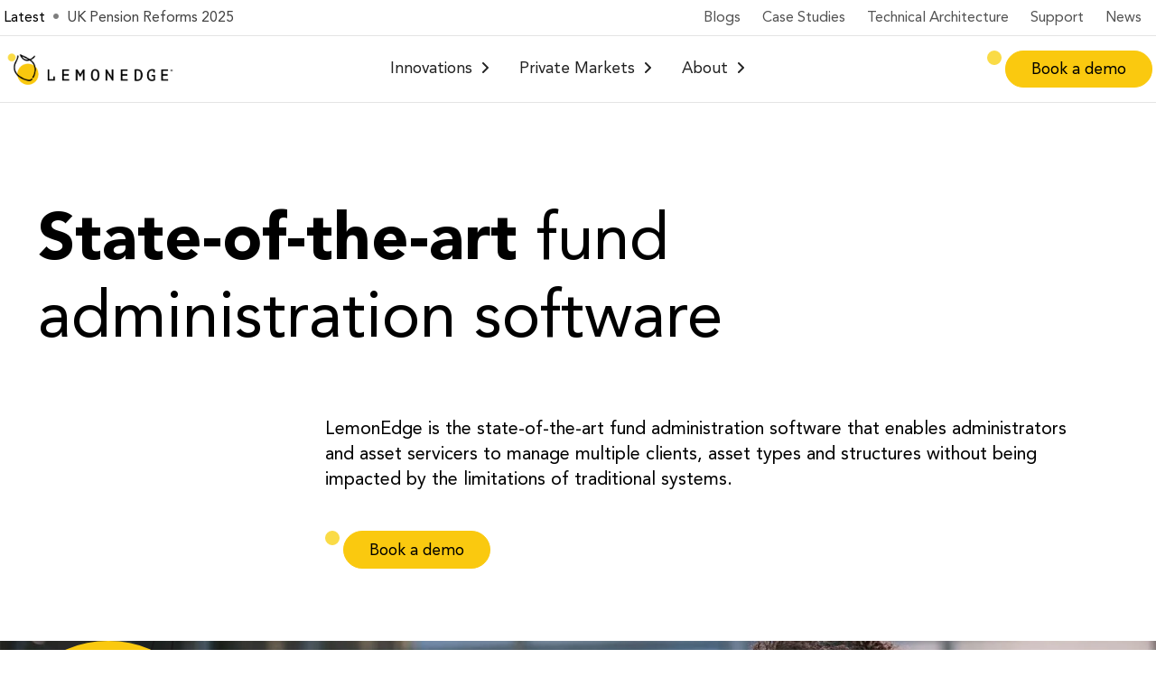

--- FILE ---
content_type: text/html
request_url: https://www.lemonedge.com/markets/fund-administration
body_size: 17484
content:
<!DOCTYPE html><!-- Last Published: Mon Jan 12 2026 11:19:58 GMT+0000 (Coordinated Universal Time) --><html data-wf-domain="www.lemonedge.com" data-wf-page="646b6029a94bf985bedffdb7" data-wf-site="63da45cfeb207e7664d87689" lang="en"><head><meta charset="utf-8"/><title>State-Of-The-Art Fund Administration Software - LemonEdge</title><meta content="LemonEdge is the state-of-the-art fund administration software that enables administrators and asset servicers to manage multiple clients, asset types and structures without being impacted by the limitations of traditional systems." name="description"/><meta content="State-Of-The-Art Fund Administration Software - LemonEdge" property="og:title"/><meta content="LemonEdge is the state-of-the-art fund administration software that enables administrators and asset servicers to manage multiple clients, asset types and structures without being impacted by the limitations of traditional systems." property="og:description"/><meta content="State-Of-The-Art Fund Administration Software - LemonEdge" property="twitter:title"/><meta content="LemonEdge is the state-of-the-art fund administration software that enables administrators and asset servicers to manage multiple clients, asset types and structures without being impacted by the limitations of traditional systems." property="twitter:description"/><meta property="og:type" content="website"/><meta content="summary_large_image" name="twitter:card"/><meta content="width=device-width, initial-scale=1" name="viewport"/><link href="https://cdn.prod.website-files.com/63da45cfeb207e7664d87689/css/lemonedge.webflow.shared.46c77b944.min.css" rel="stylesheet" type="text/css" integrity="sha384-Rsd7lEat5aGwJFJlEdldp0O8tnyQo1QFVMbuhqSiJU6wRh1FlJwvNSf77Huabrvf" crossorigin="anonymous"/><script type="text/javascript">!function(o,c){var n=c.documentElement,t=" w-mod-";n.className+=t+"js",("ontouchstart"in o||o.DocumentTouch&&c instanceof DocumentTouch)&&(n.className+=t+"touch")}(window,document);</script><link href="https://cdn.prod.website-files.com/63da45cfeb207e7664d87689/64c107d3eb3cf3352c10181d_LemonEdge%20Fav%20Icon.png" rel="shortcut icon" type="image/x-icon"/><link href="https://cdn.prod.website-files.com/63da45cfeb207e7664d87689/64c107db15575b6b3c7a8610_LemonEdge%20webclip.png" rel="apple-touch-icon"/><link href="https://www.lemonedge.com/markets/fund-administration" rel="canonical"/><script src="https://www.google.com/recaptcha/api.js" type="text/javascript"></script><link rel="dns-prefetch" href="https://uploads-ssl.webflow.com" >
<link rel="preconnect" href="https://uploads-ssl.webflow.com">
<meta name="robots" content="max-snippet:-1" />
<meta name="robots" content="max-image-preview:large" />
<!-- Google Tag Manager -->
<script>(function(w,d,s,l,i){w[l]=w[l]||[];w[l].push({'gtm.start':
new Date().getTime(),event:'gtm.js'});var f=d.getElementsByTagName(s)[0],
j=d.createElement(s),dl=l!='dataLayer'?'&l='+l:'';j.async=true;j.src=
'https://www.googletagmanager.com/gtm.js?id='+i+dl;f.parentNode.insertBefore(j,f);
})(window,document,'script','dataLayer','GTM-NQ4J9SK');</script>
<!-- End Google Tag Manager -->
<!-- Pipedrive Code -->
<script>
  (function(ss,ex){
    window.ldfdr=window.ldfdr||function(){(ldfdr._q=ldfdr._q||[]).push([].slice.call(arguments));};
    (function(d,s){
      fs=d.getElementsByTagName(s)[0];
      function ce(src){
        var cs=d.createElement(s);
        cs.src=src;
        cs.async=1;
        fs.parentNode.insertBefore(cs,fs);
      };
      ce('https://sc.lfeeder.com/lftracker_v1_'+ss+(ex?'_'+ex:'')+'.js');
    })(document,'script');
  })('bElvO73wzkK7ZMqj');
</script></head><body><div class="page-wrapper"><div class="utility_component"><div class="utility_container"><div class="utility_news-wrapper text-color-grey"><div class="news-feed"><span class="text-color-black">Latest</span></div><div class="blog_text-divider">•</div><div class="w-dyn-list"><div role="list" class="w-dyn-items"><div role="listitem" class="w-dyn-item"><a href="/blog/uk-pension-reforms-2025-what-fund-managers-and-administrators-need-to-know" class="news-feed">UK Pension Reforms 2025</a></div></div></div></div><div class="utility_menu hide-mobile-landscape"><a href="/blog" class="utility_link text-color-grey">Blogs</a><a href="/case-studies" class="utility_link text-color-grey">Case Studies</a><a href="/technical-architecture" class="utility_link text-color-grey">Technical Architecture</a><a href="https://support.lemonedge.com/hc/en-us" target="_blank" class="utility_link text-color-grey">Support</a><a href="/news" class="utility_link text-color-grey">News</a></div></div></div><div data-animation="default" data-collapse="medium" data-duration="400" data-easing="ease" data-easing2="ease" role="banner" class="nav_component w-nav"><div class="navbar__wrapper-2"><div class="navbar__container"><div class="navbar__mobile-overlay"></div><a href="/" class="nav_logo_link w-nav-brand"><img src="https://cdn.prod.website-files.com/63da45cfeb207e7664d87689/63e635dfb8870e464a07d8d6_Medium%20LemonEdge%20Black%20Text%20Horizontal.png" loading="lazy" alt="LemonEdge Logo" class="nav_logo"/></a><nav role="navigation" class="nav_menu w-nav-menu"><div class="nav_link_wrapper"><ul role="list" class="nav__link-list w-list-unstyled"><li class="nav_link-item cc-first"><div data-hover="true" data-delay="0" data-w-id="058f244d-1304-da2f-e0e7-49799c238871" class="nav_dropdown-menu w-dropdown"><div class="link-list__dropdown-toggle-2 w-dropdown-toggle"><div>Innovations</div><div class="nav__toggle-icon-2 w-embed"><svg xmlns="http://www.w3.org/2000/svg" width="12" height="12" viewBox="0 0 12 12">
                          <g class="nc-icon-wrapper" fill="currentColor">
                            <path d="M10.293,3.293,6,7.586,1.707,3.293A1,1,0,0,0,.293,4.707l5,5a1,1,0,0,0,1.414,0l5-5a1,1,0,1,0-1.414-1.414Z" fill="currentColor"></path>
                          </g>
                        </svg></div></div><nav class="nav__dropdown-list w-dropdown-list"><div class="nav__dropdown-links-grid"><div id="w-node-_058f244d-1304-da2f-e0e7-49799c238878-9c238867" class="navmenu__dropdown-container cc-mobile"><div class="navmenu__dropdown-left"><ul role="list" class="navmenu__dropdown-list w-list-unstyled"><li class="navmenu__dropdown-section"><div class="navmenu__dropdown-section-heading margin-bottom margin-small">Game-changing innovations</div><ul role="list" class="navmenu__dropdown-section-list w-list-unstyled"><li class="navmenu__dropdown-section-list-item"><a href="/innovations/allocation-paths" class="navmenu__dropdown-section-link w-inline-block"><img src="https://cdn.prod.website-files.com/63da45cfeb207e7664d87689/64edeecb7e32aacfb32d3a3c_Path%20allocation%20Innovations%20Nav%20Icon.svg" loading="eager" alt="Path Allocation Icon" class="navmenu__dropdown-section-link-icon"/><div><div class="navmenu__dropdown-section-link-heading">Allocation Paths</div><div class="navmenu__dropdown-section-link-description hide-mobile-landscape">Eliminate multi-entry bookkeeping</div></div></a></li><li class="navmenu__dropdown-section-list-item"><a href="/innovations/embedded-waterfall" class="navmenu__dropdown-section-link w-inline-block"><img src="https://cdn.prod.website-files.com/63da45cfeb207e7664d87689/64edeecb2cfc8f813601af4d_Embedded%20Waterfall%20copy%202.svg" loading="eager" alt="Embedded Waterfall Icon" class="navmenu__dropdown-section-link-icon"/><div><div class="navmenu__dropdown-section-link-heading">Embedded Waterfall</div><div class="navmenu__dropdown-section-link-description hide-mobile-landscape">Secure, audited and automated</div></div></a></li><li class="navmenu__dropdown-section-list-item"><a href="/innovations/algorithms" class="navmenu__dropdown-section-link w-inline-block"><img src="https://cdn.prod.website-files.com/63da45cfeb207e7664d87689/64edeecbc6e9f2e496fa476a_algorithms%20Innovations%20Nav%20Icon.svg" loading="eager" alt="Algorithms Icon
" class="navmenu__dropdown-section-link-icon"/><div><div class="navmenu__dropdown-section-link-heading">Algorithms</div><div class="navmenu__dropdown-section-link-description hide-mobile-landscape">Bring offline Excel calcs into LemonEdge</div></div></a></li><li class="navmenu__dropdown-section-list-item"><a href="/innovations/investor-portal" class="navmenu__dropdown-section-link w-inline-block"><img src="https://cdn.prod.website-files.com/63da45cfeb207e7664d87689/64edeecbff4dc2e9dffc9b84_investor%20portal%20Innovations%20Nav%20Icon.svg" loading="eager" alt="Investor Portal Icon" class="navmenu__dropdown-section-link-icon"/><div><div class="navmenu__dropdown-section-link-heading">Investor Portal</div><div class="navmenu__dropdown-section-link-description hide-mobile-landscape">Give LPs access to data and reports</div></div></a></li><li class="navmenu__dropdown-section-list-item"><a href="/innovations/api" class="navmenu__dropdown-section-link w-inline-block"><img src="https://cdn.prod.website-files.com/63da45cfeb207e7664d87689/64edeecb45057595f7160b3b_API%20Innovations%20Nav%20Icon.svg" loading="eager" alt="API Icon" class="navmenu__dropdown-section-link-icon"/><div><div class="navmenu__dropdown-section-link-heading">API</div><div class="navmenu__dropdown-section-link-description hide-mobile-landscape">Leverage your disparate data sources</div></div></a></li><li class="navmenu__dropdown-section-list-item"><a href="/innovations/reporting" class="navmenu__dropdown-section-link w-inline-block"><img src="https://cdn.prod.website-files.com/63da45cfeb207e7664d87689/64edeecb2531e81aba809ded_Reporting%20Innovations%20Nav%20Icon.svg" loading="eager" alt="Reporting Icon" class="navmenu__dropdown-section-link-icon"/><div><div class="navmenu__dropdown-section-link-heading">Reporting</div><div class="navmenu__dropdown-section-link-description hide-mobile-landscape">A suite of native reporting tools</div></div></a></li><li class="navmenu__dropdown-section-list-item"><a href="/innovations/split-transactions" class="navmenu__dropdown-section-link w-inline-block"><img src="https://cdn.prod.website-files.com/63da45cfeb207e7664d87689/64edeecb786bc8409bef5585_split%20transactions%20Innovations%20Nav%20Icon.svg" loading="eager" alt="Split Transactions Icon" class="navmenu__dropdown-section-link-icon"/><div><div class="navmenu__dropdown-section-link-heading">Split Transactions</div><div class="navmenu__dropdown-section-link-description hide-mobile-landscape">Process single events across multiple structures</div></div></a><a href="/innovations/canvas" class="navmenu__dropdown-section-link w-inline-block"><img src="https://cdn.prod.website-files.com/63da45cfeb207e7664d87689/64edeecb73042eff8189601d_canvas%20Innovations%20Nav%20Icon.svg" loading="eager" alt="Canvas Technology Icon
" class="navmenu__dropdown-section-link-icon"/><div><div class="navmenu__dropdown-section-link-heading">Canvas Technology</div><div class="navmenu__dropdown-section-link-description hide-mobile-landscape">Model scenarios and predict the future</div></div></a></li><li class="navmenu__dropdown-section-list-item"><a href="/innovations/customisation" class="navmenu__dropdown-section-link w-inline-block"><img src="https://cdn.prod.website-files.com/63da45cfeb207e7664d87689/64edeecb01638c41e2f56f6e_Customisation%20Innovations%20Nav%20Icon.svg" loading="eager" alt="Customisation Icon
" class="navmenu__dropdown-section-link-icon"/><div><div class="navmenu__dropdown-section-link-heading">Customisation</div><div class="navmenu__dropdown-section-link-description hide-mobile-landscape">Map to your needs today and into the future</div></div></a></li></ul></li></ul></div><div class="navmenu__dropdown-block-2"><div class="w-layout-grid navmenu__dropdown-right"><ul id="w-node-_058f244d-1304-da2f-e0e7-49799c2388c1-9c238867" role="list" class="navmenu__dropdown-list w-list-unstyled"><li class="navmenu__dropdown-section cc-last"><ul role="list" class="navmenu__col-1-list w-list-unstyled"><li class="navmenu__dropdown-section-list-item border-bottom-gray"><div class="navmenu__dropdown-section-heading">LemonEdge for:</div><a href="/markets/private-equity" class="navmenu__section-link-row w-inline-block"><div class="navmenu__dropdown-section-link-description">Private Equity</div></a><a href="/markets/venture-capital" class="navmenu__section-link-row w-inline-block"><div class="navmenu__dropdown-section-link-description">Venture Capital</div></a><a href="/markets/fund-administration" aria-current="page" class="navmenu__section-link-row w-inline-block w--current"><div class="navmenu__dropdown-section-link-description">Fund Administration</div></a><a href="/markets/family-office" class="navmenu__section-link-row w-inline-block"><div class="navmenu__dropdown-section-link-description">Family Offices</div></a><a href="/markets/real-estate" class="navmenu__section-link-row w-inline-block"><div class="navmenu__dropdown-section-link-description">Real Estate</div></a><a href="/markets/fund-of-funds" class="navmenu__section-link-row w-inline-block"><div class="navmenu__dropdown-section-link-description">Fund-Of-Funds</div></a></li></ul></li></ul></div></div></div><div id="w-node-_058f244d-1304-da2f-e0e7-49799c2388d6-9c238867" class="navmenu__content-block-overlay"></div></div></nav></div></li><li class="nav_link-item cc-first"><div data-hover="true" data-delay="0" data-w-id="058f244d-1304-da2f-e0e7-49799c2388d8" class="nav_dropdown-menu w-dropdown"><div class="link-list__dropdown-toggle-2 w-dropdown-toggle"><div>Private Markets</div><div class="nav__toggle-icon-2 w-embed"><svg xmlns="http://www.w3.org/2000/svg" width="12" height="12" viewBox="0 0 12 12">
                          <g class="nc-icon-wrapper" fill="currentColor">
                            <path d="M10.293,3.293,6,7.586,1.707,3.293A1,1,0,0,0,.293,4.707l5,5a1,1,0,0,0,1.414,0l5-5a1,1,0,1,0-1.414-1.414Z" fill="currentColor"></path>
                          </g>
                        </svg></div></div><nav class="nav__dropdown-list w-dropdown-list"><div class="nav__dropdown-links-grid"><div id="w-node-_058f244d-1304-da2f-e0e7-49799c2388df-9c238867" class="navmenu__dropdown-container cc-mobile"><div class="navmenu__dropdown-left"><ul role="list" class="navmenu__dropdown-list w-list-unstyled"><li class="navmenu__dropdown-section"><div class="navmenu__dropdown-section-heading margin-bottom margin-small">Powering private markets</div><ul role="list" class="navmenu__dropdown-section-list w-list-unstyled"><li class="navmenu__dropdown-section-list-item"><a href="/markets/private-equity" class="navmenu__dropdown-section-link w-inline-block"><img src="https://cdn.prod.website-files.com/63da45cfeb207e7664d87689/64edfb0ef87ef66b199dbc06_Private%20Equity%20Markets%20Nav%20Icon.svg" loading="eager" alt="Private Equity icon" class="navmenu__dropdown-section-link-icon"/><div><div class="navmenu__dropdown-section-link-heading">Private Equity</div><div class="navmenu__dropdown-section-link-description hide-mobile-landscape">Automate complexity and maximise scale</div></div></a></li><li class="navmenu__dropdown-section-list-item"><a href="/markets/venture-capital" class="navmenu__dropdown-section-link w-inline-block"><img src="https://cdn.prod.website-files.com/63da45cfeb207e7664d87689/64edfb0ea97ea4ba4c29d5c6_Venture%20Capital%20Markets%20Nav%20Icon.svg" loading="eager" alt="Venture Capital icon" class="navmenu__dropdown-section-link-icon"/><div><div class="navmenu__dropdown-section-link-heading">Venture Capital</div><div class="navmenu__dropdown-section-link-description hide-mobile-landscape">Systemise manual processes</div></div></a></li><li class="navmenu__dropdown-section-list-item"><a href="/markets/fund-administration" aria-current="page" class="navmenu__dropdown-section-link w-inline-block w--current"><img src="https://cdn.prod.website-files.com/63da45cfeb207e7664d87689/64edfb0e2bb2b2f3e7d9bd50_Fund%20Admin%20Markets%20Nav%20icons.svg" loading="eager" alt="Fund Administration icon" class="navmenu__dropdown-section-link-icon"/><div><div class="navmenu__dropdown-section-link-heading">Fund Administration</div><div class="navmenu__dropdown-section-link-description hide-mobile-landscape">Multiple clients and structures, one system</div></div></a></li><li class="navmenu__dropdown-section-list-item"><a href="/markets/family-office" class="navmenu__dropdown-section-link w-inline-block"><img src="https://cdn.prod.website-files.com/63da45cfeb207e7664d87689/64edfb0f1d30f127415fc0b6_Family%20Office%20Markets%20Nav%20Icon.svg" loading="eager" alt="Family Office icon" class="navmenu__dropdown-section-link-icon"/><div><div class="navmenu__dropdown-section-link-heading">Family Office</div><div class="navmenu__dropdown-section-link-description hide-mobile-landscape">Self-manage complexity at scale</div></div></a></li><li class="navmenu__dropdown-section-list-item"><a href="/markets/real-estate" class="navmenu__dropdown-section-link w-inline-block"><img src="https://cdn.prod.website-files.com/63da45cfeb207e7664d87689/64edfb0efde56a2c5d597239_Real%20Estate%20Markets%20nav%20icon.svg" loading="eager" alt="Real Estate icon" class="navmenu__dropdown-section-link-icon"/><div><div class="navmenu__dropdown-section-link-heading">Real Estate</div><div class="navmenu__dropdown-section-link-description hide-mobile-landscape">Flexible and scaleable RE software</div></div></a></li><li class="navmenu__dropdown-section-list-item"><a href="/markets/fund-of-funds" class="navmenu__dropdown-section-link w-inline-block"><img src="https://cdn.prod.website-files.com/63da45cfeb207e7664d87689/64edfb0f9a2d9fe5556fb32d_Fund-of-Funds%20markets%20Nav%20icon.svg" loading="eager" alt="Fund-of-Funds Icon" class="navmenu__dropdown-section-link-icon"/><div><div class="navmenu__dropdown-section-link-heading">Fund-Of-Funds</div><div class="navmenu__dropdown-section-link-description hide-mobile-landscape">Simplicity in look-through reporting</div></div></a></li></ul></li></ul></div><div class="navmenu__dropdown-block-2"><div class="w-layout-grid navmenu__dropdown-right"><ul id="w-node-_058f244d-1304-da2f-e0e7-49799c238930-9c238867" role="list" class="navmenu__dropdown-list w-list-unstyled"><li class="navmenu__dropdown-section cc-last"><ul role="list" class="navmenu__col-1-list w-list-unstyled"><li class="navmenu__dropdown-section-list-item border-bottom-gray"><div class="navmenu__dropdown-section-heading">Key innovations:</div><a href="/innovations/algorithms" class="navmenu__section-link-row w-inline-block"><div class="navmenu__dropdown-section-link-description">Algorithms</div></a><a href="/innovations/allocation-paths" class="navmenu__section-link-row w-inline-block"><div class="navmenu__dropdown-section-link-description">Allocation Paths</div></a><a href="/innovations/api" class="navmenu__section-link-row w-inline-block"><div class="navmenu__dropdown-section-link-description">API</div></a><a href="/innovations/canvas" class="navmenu__section-link-row w-inline-block"><div class="navmenu__dropdown-section-link-description">Canvas</div></a><a href="/innovations/customisation" class="navmenu__section-link-row w-inline-block"><div class="navmenu__dropdown-section-link-description">Customisation</div></a><a href="/innovations/embedded-waterfall" class="navmenu__section-link-row w-inline-block"><div class="navmenu__dropdown-section-link-description">Embedded Waterfall</div></a><a href="/innovations/investor-portal" class="navmenu__section-link-row w-inline-block"><div class="navmenu__dropdown-section-link-description">Portal</div></a><a href="/innovations/reporting" class="navmenu__section-link-row w-inline-block"><div class="navmenu__dropdown-section-link-description">Reporting</div></a><a href="/innovations/split-transactions" class="navmenu__section-link-row w-inline-block"><div class="navmenu__dropdown-section-link-description">Split Transactions</div></a></li><li class="navmenu__dropdown-section-list-item"></li></ul></li></ul></div></div></div><div id="w-node-_058f244d-1304-da2f-e0e7-49799c238945-9c238867" class="navmenu__content-block-overlay"></div></div></nav></div></li><li class="nav_link-item last_item"><div data-hover="true" data-delay="0" data-w-id="c2076917-0d5d-c419-0f88-3e209338227e" class="navbar-dropdown8_component w-dropdown"><div class="link-list__dropdown-toggle-2 w-dropdown-toggle"><div>About</div><div class="nav__toggle-icon-2 w-embed"><svg xmlns="http://www.w3.org/2000/svg" width="12" height="12" viewBox="0 0 12 12">
                          <g class="nc-icon-wrapper" fill="currentColor">
                            <path d="M10.293,3.293,6,7.586,1.707,3.293A1,1,0,0,0,.293,4.707l5,5a1,1,0,0,0,1.414,0l5-5a1,1,0,1,0-1.414-1.414Z" fill="currentColor"></path>
                          </g>
                        </svg></div></div><nav class="nav_dropdown-list-simple w-dropdown-list"><div class="navbar-dropdown8_dropdown-link-list"><a href="/about" class="navmenu__dropdown-section-link padding_ist_small w-inline-block"><div><div class="navmenu__dropdown-section-link-heading">About Us</div></div></a><a href="/about/team" class="navmenu__dropdown-section-link padding_ist_small w-inline-block"><div><div class="navmenu__dropdown-section-link-heading">Our Team</div></div></a><a href="/partners" class="navmenu__dropdown-section-link padding_ist_small w-inline-block"><div><div class="navmenu__dropdown-section-link-heading">Partners</div></div></a><a href="/about/careers" class="navmenu__dropdown-section-link padding_ist_small w-inline-block"><div><div class="navmenu__dropdown-section-link-heading">Careers</div></div></a><a href="/contact" class="navmenu__dropdown-section-link padding_ist_small w-inline-block"><div><div class="navmenu__dropdown-section-link-heading">Contact</div></div></a></div></nav></div></li><li class="nav_link-item cta-on-mobile"><a href="/demo" class="button-2 is-no-radius mobile w-button">See it in action </a></li></ul></div></nav><div class="navmenu__cta-wrapper hide-tablet"><div class="button_circle-wrapper"><div class="button_circle_flex"><div class="button_circle-2"></div><a data-w-id="058f244d-1304-da2f-e0e7-49799c238950" href="/demo" class="button w-inline-block"><div class="button_filler-2"></div><div class="text-block">Book a demo</div></a></div></div></div><div data-w-id="058f244d-1304-da2f-e0e7-49799c238954" class="nav_menu_button w-nav-button"><div class="nav_menu-button_top_line"></div><div class="nav_menu_button_middle_line"></div><div class="nav_menu_button_bottom_line"></div></div></div></div></div><div class="main-wrapper"><header class="section_fund-admin-hero"><div class="header_component"><div class="padding-global"><div class="container-large"><div class="padding-section-medium"><div class="section_content-wrapper"><div class="container-small padding-top padding-medium"><h1 class="heading-style-h1"><span class="text-weight-bold"><strong>State-of-the-art </strong></span>fund administration software<span class="text-weight-bold"><strong> </strong></span></h1><div class="padding-small hide-tablet"></div></div><div class="padding-right padding-large"><div class="container-small float_right"><p class="text-size-medium">LemonEdge is the state-of-the-art fund administration software that enables administrators and asset servicers to manage multiple clients, asset types and structures without being impacted by the limitations of traditional systems.</p><div class="padding-small"></div><div class="button_circle-wrapper"><div class="button_circle_flex"><div class="button_circle-2"></div><a data-w-id="089faebe-2c2c-23f2-ff73-548a82b311f1" href="/demo" class="button w-inline-block"><div style="width:0px;height:0px" class="button_filler-2"></div><div class="text-block">Book a demo</div></a></div></div></div></div></div></div></div></div></div></header><div class="section_fund-admin-image"><div class="fund-admin_header_full-width"><img src="https://cdn.prod.website-files.com/63da45cfeb207e7664d87689/649d6d2a7bcfb13155453836_double%20lemon%20lines%20-%20black%20v2.svg" loading="lazy" alt="Decorative lines based on the LemonEdge logo" class="private-equity-image-lines hide-tablet"/><div class="container-large is-full_height"><div class="private_equity-hero_circle"></div></div></div></div><header class="section_fund-admin-intro"><div class="padding-global"><div class="container-large"><div class="padding-section-large"><div class="section_content-wrapper"><div class="container-small"><div class="private_equity-canvas-circle_wrapper"><div class="small_circle is_sand"></div></div><div class="tagline_style">We&#x27;ve solved the problems of the past</div><h2 class="heading-style-h2"><span class="text-weight-bold">Manage rapid growth </span>and increasing complexity  </h2><div class="padding-small hide-tablet"></div></div><div class="container-small float_right"><p>The increase in client opportunities is driving demand, and without operational technology or process changes, a growing team of operators and fund accountants is needed to deliver the high level of service clients expect. The global shortage of resources, particularly accounting teams, has aggravated this challenge further, leading to the development of brute force solutions, such as offshoring or co-sourcing, from various players in the market. However, those approaches give rise to other challenges, such as managing disparate teams, working in multiple time zones, in multiple languages, with multiple cultures and more.<br/></p></div></div></div></div></div><img src="https://cdn.prod.website-files.com/63da45cfeb207e7664d87689/64b938e4b31916643cb9b270_Artboard%2012.svg" loading="lazy" alt="Decorative lines based on the LemonEdge logo" class="fund-admin-intro_line"/></header><section class="section_fund-admin-gl"><div class="padding-global"><div class="container-large"><div class="padding-section-large"><div class="icon_grid_component"><div class="max-width-full"><div class="operational_functions-circle"></div><div class="container-medium"><div class="margin-bottom margin-small"><div class="tagline_style">Comprehensive fund Administration</div><h2 class="heading-style-h2"><span class="text-weight-bold">Everything you need </span>to manage clients and their investments</h2></div><p>Here&#x27;s some of the key functionality which we believe will solve your challenges:</p></div><div class="padding-medium hide-tablet"></div><div class="padding-small hide-desktop-only"></div></div><div class="w-layout-grid layout_grid_3col"><div class="layout_item"><div class="margin-bottom margin-small"><img src="https://cdn.prod.website-files.com/63da45cfeb207e7664d87689/649c39f4824c3a35c6dfc6ed_The%20ultimate%20gl.svg" loading="lazy" alt="General Ledger Icon
" class="icon-1x1-xlarge"/></div><div class="margin-bottom margin-small"><h3 class="heading-style-h4">Simplify multi-jurisdictional</h3></div><p>Configure LemonEdge to fulfil local, regional or supra-national AML/KYC compliance.</p></div><div class="layout_item"><div class="margin-bottom margin-small"><img src="https://cdn.prod.website-files.com/63da45cfeb207e7664d87689/649c39f4de152fd98a39666d_manage%20structures.svg" loading="lazy" alt=" Manage Icon
" class="icon-1x1-xlarge"/></div><div class="margin-bottom margin-small"><h3 class="heading-style-h4">Track and audit everything</h3></div><p>Keep track of everything that happens in your system, with our comprehensive, time-stamped auditing.</p></div><div class="layout_item"><div class="margin-bottom margin-small"><img src="https://cdn.prod.website-files.com/63da45cfeb207e7664d87689/649c39f405328d17979da289_Professional%20reporting.svg" loading="lazy" alt="Professional Reporting Icon" class="icon-1x1-xlarge"/></div><div class="margin-bottom margin-small"><h3 class="heading-style-h4">Model your clients’ future with Canvases</h3></div><p>Instantly take copies of your entire live system and use them to scenario plan and model.</p></div><div class="layout_item"><div class="margin-bottom margin-small"><img src="https://cdn.prod.website-files.com/63da45cfeb207e7664d87689/649c39f4b4059098f45fd3bd_open%20and%20closed%20funds.svg" loading="lazy" alt="Fund Structures Icon" class="icon-1x1-xlarge"/></div><div class="margin-bottom margin-small"><h3 class="heading-style-h4">White label investor portal</h3></div><p>Provide the investors at your clients with a real-time, fully customisable view of fund activities.</p></div><div class="layout_item"><div class="margin-bottom margin-small"><img src="https://cdn.prod.website-files.com/63da45cfeb207e7664d87689/649c39d56e9ad48f04b99749_audit%20everything.svg" loading="lazy" alt="Audit Icon" class="icon-1x1-xlarge"/></div><div class="margin-bottom margin-small"><h3 class="heading-style-h4">Customisable professional reporting</h3></div><p>Create ad hoc or scheduled reports and distribute them directly from the system<strong><em>.</em></strong></p></div><div class="layout_item"><div class="margin-bottom margin-small"><img src="https://cdn.prod.website-files.com/63da45cfeb207e7664d87689/649c39f405328d17979da289_Professional%20reporting.svg" loading="lazy" alt="Professional Reporting Icon" class="icon-1x1-xlarge"/></div><div class="margin-bottom margin-small"><h3 class="heading-style-h4">Connect data sources</h3></div><p>Make LemonEdge the centre of your data model, and put all your data to work.</p></div></div></div></div></div></div></section><section class="section_cta-small"><div class="padding-global"><div class="container-large"><div class="padding-section-large"><div class="cta_component"><div class="cta9_content"><div class="max-width-large"><div class="margin-bottom margin-xsmall"><h2 class="heading-style-h2"><span class="text-weight-bold">See the future</span> of fund administration</h2></div><p class="text-size-medium text-color-white">Request a demo to see how our software can solve your operational challenges.</p></div></div><div id="w-node-_089faebe-2c2c-23f2-ff73-548a82b31252-bedffdb7" class="button_circle-wrapper"><div class="button_circle_flex"><div class="button_circle-2"></div><a data-w-id="089faebe-2c2c-23f2-ff73-548a82b31255" href="/demo" class="button w-inline-block"><div style="width:0px;height:0px" class="button_filler-2"></div><div class="text-block">Book a demo</div></a></div></div></div></div></div></div><div class="cta_background-image-wrapper"><div class="image-overlay-layer"></div><img src="https://cdn.prod.website-files.com/63da45cfeb207e7664d87689/64a58280b14ac69da6f2ab93_LemonEdge%20Cloud-Native%20-%20Locally%20Hosted%C2%A0.webp" loading="lazy" sizes="(max-width: 1920px) 100vw, 1920px" srcset="https://cdn.prod.website-files.com/63da45cfeb207e7664d87689/64a58280b14ac69da6f2ab93_LemonEdge%20Cloud-Native%20-%20Locally%20Hosted%C2%A0-p-500.webp 500w, https://cdn.prod.website-files.com/63da45cfeb207e7664d87689/64a58280b14ac69da6f2ab93_LemonEdge%20Cloud-Native%20-%20Locally%20Hosted%C2%A0-p-800.webp 800w, https://cdn.prod.website-files.com/63da45cfeb207e7664d87689/64a58280b14ac69da6f2ab93_LemonEdge%20Cloud-Native%20-%20Locally%20Hosted%C2%A0-p-1080.webp 1080w, https://cdn.prod.website-files.com/63da45cfeb207e7664d87689/64a58280b14ac69da6f2ab93_LemonEdge%20Cloud-Native%20-%20Locally%20Hosted%C2%A0.webp 1920w" alt="" class="cta_background-image"/></div><img src="https://cdn.prod.website-files.com/63da45cfeb207e7664d87689/64a2d5cf942e1d57feef7577_double%20white%20line.svg" loading="lazy" alt="Decorative lines based on the LemonEdge logo" class="private_equity-cta-line"/></section><section class="section_fund-admin_seamless-management"><div class="padding-global"><div class="container-large"><div><div class="w-layout-grid seamless-management_grid"><div class="grid_content hide-desktop-only"><div class="padding-small hide-tablet"></div><div class="padding-medium"></div><div class="margin-bottom margin-xsmall"><div class="tagline_style">one system for any client type</div></div><div class="margin-bottom margin-small"><h2 class="heading-style-h2"><span class="text-weight-bold">Seamless management</span> of numerous clients</h2></div><p>Our sophisticated database, access and security model ensures service providers can easily support multiple asset manager clients simultaneously.  To best support multiple clients LemonEdge can also be configured to be client-centric or functionalised according to your or your client’s preferences.<br/><br/>In addition, the LemonEdge ‘safes’ data security model ensures that multi-office service providers can guarantee the complete isolation of the data of their clients.</p><div class="padding-medium hide-tablet"></div><div class="padding-small hide-mobile-landscape"></div></div><div id="w-node-db52f702-d7ad-afd3-c4d9-80c0908246fb-bedffdb7" class="grid_image-wrapper aligned-centre"><div class="padding-medium hide-tablet"></div><div class="padding-small hide-mobile-landscape"></div><img src="https://cdn.prod.website-files.com/63da45cfeb207e7664d87689/64c2689e95baeb2d3c6ae86a_Seamless%20management%20of%20numerous%20clients.webp" loading="lazy" sizes="(max-width: 841px) 100vw, 841px" srcset="https://cdn.prod.website-files.com/63da45cfeb207e7664d87689/64c2689e95baeb2d3c6ae86a_Seamless%20management%20of%20numerous%20clients-p-500.webp 500w, https://cdn.prod.website-files.com/63da45cfeb207e7664d87689/64c2689e95baeb2d3c6ae86a_Seamless%20management%20of%20numerous%20clients.webp 841w" alt="Corporate professional sitting making a phone call" class="card_eco-system-image"/><div class="padding-small hide-tablet"></div><div class="padding-medium"></div></div></div></div></div></div></section><div class="section_fund-admin_flexible-asset"><div class="padding-global"><div class="container-large"><div class="padding-section-large"><div class="section_content-wrapper"><div class="container-small is_smaller"><div class="private_equity-canvas-circle_wrapper"><div class="small_circle is_yellow"></div></div><div class="tagline_style">Free of limitations</div><h2 class="heading-style-h2"><span class="text-weight-bold">Flexible asset class </span>— any client type</h2></div><div class="container-small float_right"><p>Our cutting-edge transaction engine supports the accounting requirements of any asset class from vanilla out-of-the-box private equity to venture capital, real estate, infrastructure, et al.  That sophistication, in a single platform, for all your clients, is one of the key benefits of the next-gen LemonEdge design, as you no longer need multiple systems for different asset or client types.</p></div></div></div></div></div></div><div class="section_fund-admin_no-workarounds"><div class="padding-global"><div class="container-large"><div class="padding-section-large w-clearfix"><div class="no-workaround_component"><h2 class="heading-style-h2">No bending, bodging or workarounds required</h2><p>The flexibility of LemonEdge means that service providers can meet the expectations of their clients with their increasingly complex or bespoke structures.  Having a single system which supports closed-ended entities as well as hybrid open-ended entities (including those with hedge-style characteristics) means there is no need for offline Excel workarounds or bending of existing systems to meet client needs.</p></div><div class="padding-medium hide-tablet"></div></div></div></div><img src="https://cdn.prod.website-files.com/63da45cfeb207e7664d87689/64b7c1da3cd5dc368f6c9c4a_customer%20quote%20yellow%20line.svg" loading="lazy" alt="Decorative lines based on the LemonEdge logo" class="no-workaround_line"/></div><div class="section_fund-admin_cloud-native"><div class="padding-global"><div class="container-large"><div class="padding-section-large"><div class="section_content-wrapper"><div class="container-small"><h2 class="heading-style-h2"><span class="text-weight-bold">Cloud-Native </span>— Locally Hosted<span class="text-weight-bold"> </span></h2><div class="padding-small hide-tablet"></div></div><div class="container-small float_right"><p>We believe data is the future, and you should have direct access at all times.<br/><br/>LemonEdge is a fully cloud-native, API based architecture, providing a rich environment all within the confines of a system deployed on your in-house servers, or in your secure Azure or AWS environment. The LemonEdge approach delivers a best-of-both worlds of cloud performance, security and localization of data for jurisdictional reasons, with a locally-based application for ease of use. We eliminate the issues associated with multi-tenant ‘cloud’ or SaaS solutions, ensuring your integrated API connectivity is managed by your own IT teams with our support.</p></div><div class="padding-medium hide-tablet"></div><div class="padding-small hide-desktop-only"></div><div class="section_image-inline-wrapper margin-bottom"><img src="https://cdn.prod.website-files.com/63da45cfeb207e7664d87689/64ee2b2fdb459ce8f30a661f_Fund%20Administration%20software%20(1).webp" loading="eager" sizes="(max-width: 7680px) 100vw, 7680px" srcset="https://cdn.prod.website-files.com/63da45cfeb207e7664d87689/64ee2b2fdb459ce8f30a661f_Fund%20Administration%20software%20(1)-p-500.webp 500w, https://cdn.prod.website-files.com/63da45cfeb207e7664d87689/64ee2b2fdb459ce8f30a661f_Fund%20Administration%20software%20(1)-p-800.webp 800w, https://cdn.prod.website-files.com/63da45cfeb207e7664d87689/64ee2b2fdb459ce8f30a661f_Fund%20Administration%20software%20(1)-p-1080.webp 1080w, https://cdn.prod.website-files.com/63da45cfeb207e7664d87689/64ee2b2fdb459ce8f30a661f_Fund%20Administration%20software%20(1)-p-1600.webp 1600w, https://cdn.prod.website-files.com/63da45cfeb207e7664d87689/64ee2b2fdb459ce8f30a661f_Fund%20Administration%20software%20(1)-p-2000.webp 2000w, https://cdn.prod.website-files.com/63da45cfeb207e7664d87689/64ee2b2fdb459ce8f30a661f_Fund%20Administration%20software%20(1)-p-2600.webp 2600w, https://cdn.prod.website-files.com/63da45cfeb207e7664d87689/64ee2b2fdb459ce8f30a661f_Fund%20Administration%20software%20(1)-p-3200.webp 3200w, https://cdn.prod.website-files.com/63da45cfeb207e7664d87689/64ee2b2fdb459ce8f30a661f_Fund%20Administration%20software%20(1).webp 7680w" alt="Team of fund administrators discussing softeware" class="section_image-inline-image"/><div class="medium_circle is-absolute float_top-left"></div></div><div class="w-layout-grid feature_table_component"><div class="feature_grid_image-wrapper"><img src="https://cdn.prod.website-files.com/63da45cfeb207e7664d87689/649c33c4c64b4a2c43b7c274_Calculations.webp" loading="lazy" sizes="(max-width: 600px) 100vw, 600px" srcset="https://cdn.prod.website-files.com/63da45cfeb207e7664d87689/649c33c4c64b4a2c43b7c274_Calculations-p-500.webp 500w, https://cdn.prod.website-files.com/63da45cfeb207e7664d87689/649c33c4c64b4a2c43b7c274_Calculations.webp 600w" alt="simplified graphic of a calculator
" class="feature_grid_image"/></div><div class="feature_table_content"><div class="margin-bottom margin-small"><h2 class="heading-style-h3">Excel spreadsheets slow down operations</h2></div><p>Excel provides ease of use and transparency of calculations managed as offline processes for a variety of reasons. However, we all know the risks associated with lack of permission, auditing and version control.<br/><br/>Algorithms is our proprietary technology, which finally solves the problem of needing to create high-risk offline Excel processes. The data for your calculations is automatically pulled from the database, processed with your visible calculations and the outputs pushed back into the system as data. All with full permissions, controls and without the need for a black box.<br/><br/>Results can be exported to share with clients for transparency.<br/><br/>Use cases for Algorithms include bespoke performance calculations, waterfall calculations, or further the GP allocations for your clients.</p><div class="wrapper_flex"><p>Read more: </p><a href="#" class="read-more_link">LemonEdge Algorithms</a></div></div></div><div class="w-layout-grid feature_table_component is_direction-reverse"><div class="feature_grid_image-wrapper"><img src="https://cdn.prod.website-files.com/63da45cfeb207e7664d87689/649c33c0c1175f3ab4721ac2_API%20(1).webp" loading="lazy" sizes="(max-width: 600px) 100vw, 600px" srcset="https://cdn.prod.website-files.com/63da45cfeb207e7664d87689/649c33c0c1175f3ab4721ac2_API%20(1)-p-500.webp 500w, https://cdn.prod.website-files.com/63da45cfeb207e7664d87689/649c33c0c1175f3ab4721ac2_API%20(1).webp 600w" alt="graphic of a Cloud with API" class="feature_grid_image"/></div><div class="feature_table_content"><div class="margin-bottom margin-small"><h2 class="heading-style-h3">Easy data transfer with an API</h2></div><p>Automate data flow to and from LemonEdge with any other system or data source with our comprehensive and encrypted API toolkit.  Avoid manual entry of data, to create an efficient, effective, automated single source of truth across your operational eco-system.  With LemonEdge APIs data can be posted direct to clients’ data warehouses, or third party accounting solutions for a shadow process.</p><div class="wrapper_flex"><p>Read more: </p><a href="#" class="read-more_link">Data Integration</a></div></div></div></div></div></div></div></div><div class="section_fund-admin_operate-mutiple-gl"><div class="padding-global"><div class="container-large"><div class="padding-section-large"><div class="section_content-wrapper"><div class="container-small is_smaller"><div class="private_equity-canvas-circle_wrapper"><div class="small_circle is_yellow"></div></div><div class="tagline_style">GLOBAL AND LOCAL ACCOUNTING</div><h2 class="heading-style-h2"><span class="text-weight-bold"><strong>Operate multiple GL types </strong></span>in parallel</h2></div><div class="container-small float_right"><p>The ability to manage multiple GL types, including parallel GLs (e.g. IFRS with local GAAP), is provided out-of-the-box with LemonEdge, so service providers can support their clients’ global or local accounting needs, as well as financial statement production, across multiple onshore and offshore jurisdictions.</p></div></div></div></div></div></div><header class="section_request-demo"><div class="padding-global"><div class="container-large"><div class="padding-section-large"><div class="w-layout-grid contact1-header_component"><div class="contact1-header_content"><div class="margin-bottom margin-medium"><div class="margin-bottom margin-small"><h2 class="heading-style-h2 margin-bottom margin-large"><span class="text-color-yellow text-weight-bold">See the future</span> of fund accounting </h2></div><p class="text-size-medium text-weight-bold">Just some of what we’re excited to show you: </p><div class="list1_component"><div id="w-node-_3fa1e901-0526-282f-acab-c36dcb4a1c9e-cb4a1c8f" class="list1_item"><div class="layout65_item-icon-wrapper"><img src="https://cdn.prod.website-files.com/63da45cfeb207e7664d87689/64999bc6a80f7b77af0f6bb5_LemonEdge%20Bullet%20point%20white.svg" loading="lazy" alt="White bullet point based on LemonEdge logo " class="icon-1x1-small is-white"/></div><div class="layout65_item-text-wrapper"><div>Collate data from any source with intuitive tools. </div></div></div><div id="w-node-_3fa1e901-0526-282f-acab-c36dcb4a1ca4-cb4a1c8f" class="list1_item"><div class="layout65_item-icon-wrapper"><img src="https://cdn.prod.website-files.com/63da45cfeb207e7664d87689/64999bc6a80f7b77af0f6bb5_LemonEdge%20Bullet%20point%20white.svg" loading="lazy" alt="White bullet point based on LemonEdge logo " class="icon-1x1-small is-white"/></div><div class="layout65_item-text-wrapper"><div>Eliminate multiple-entry bookkeeping.</div></div></div><div id="w-node-_3fa1e901-0526-282f-acab-c36dcb4a1caa-cb4a1c8f" class="list1_item"><div class="layout65_item-icon-wrapper"><img src="https://cdn.prod.website-files.com/63da45cfeb207e7664d87689/64999bc6a80f7b77af0f6bb5_LemonEdge%20Bullet%20point%20white.svg" loading="lazy" alt="White bullet point based on LemonEdge logo " class="icon-1x1-small is-white"/></div><div class="layout65_item-text-wrapper"><div>Create fund structures in minutes. </div></div></div><div id="w-node-_3fa1e901-0526-282f-acab-c36dcb4a1cb0-cb4a1c8f" class="list1_item"><div class="layout65_item-icon-wrapper"><img src="https://cdn.prod.website-files.com/63da45cfeb207e7664d87689/64999bc6a80f7b77af0f6bb5_LemonEdge%20Bullet%20point%20white.svg" loading="lazy" alt="White bullet point based on LemonEdge logo " class="icon-1x1-small is-white"/></div><div class="layout65_item-text-wrapper"><div>Instant scenario analysis across your portfolio. </div></div></div><div id="w-node-_3fa1e901-0526-282f-acab-c36dcb4a1cb6-cb4a1c8f" class="list1_item"><div class="layout65_item-icon-wrapper"><img src="https://cdn.prod.website-files.com/63da45cfeb207e7664d87689/64999bc6a80f7b77af0f6bb5_LemonEdge%20Bullet%20point%20white.svg" loading="lazy" alt="White bullet point based on LemonEdge logo " class="icon-1x1-small is-white"/></div><div class="layout65_item-text-wrapper"><div>Search and report on any data point.</div></div></div><div id="w-node-_3fa1e901-0526-282f-acab-c36dcb4a1cbc-cb4a1c8f" class="list1_item"><div class="layout65_item-icon-wrapper"><img src="https://cdn.prod.website-files.com/63da45cfeb207e7664d87689/64999bc6a80f7b77af0f6bb5_LemonEdge%20Bullet%20point%20white.svg" loading="lazy" alt="White bullet point based on LemonEdge logo " class="icon-1x1-small is-white"/></div><div class="layout65_item-text-wrapper"><div>Interrogate real-time General Ledgers. </div></div></div><div id="w-node-_3fa1e901-0526-282f-acab-c36dcb4a1cc2-cb4a1c8f" class="list1_item"><div class="layout65_item-icon-wrapper"><img src="https://cdn.prod.website-files.com/63da45cfeb207e7664d87689/64999bc6a80f7b77af0f6bb5_LemonEdge%20Bullet%20point%20white.svg" loading="lazy" alt="White bullet point based on LemonEdge logo " class="icon-1x1-small is-white"/></div><div class="layout65_item-text-wrapper"><div>Integrate custom calculations and waterfalls.</div></div></div></div></div></div><div class="contact1-header_form-block w-form"><p class="margin-bottom margin-medium">Tell us about you and your firm, and we’ll come straight back to you to schedule a personalised demo.</p><form id="wf-form-Service-Page-Demo" name="wf-form-Service-Page-Demo" data-name="Service Page Demo" redirect="/thank-you" data-redirect="/thank-you" method="get" class="contact1-header_form" data-wf-page-id="646b6029a94bf985bedffdb7" data-wf-element-id="3fa1e901-0526-282f-acab-c36dcb4a1ccb"><div class="form-field-wrapper"><div class="form-field-wrapper"><label for="Service-Full-Name" class="field-label">Full Name*</label><input class="form-input w-input" maxlength="256" name="Service-Full-Name" data-name="Service Full Name" placeholder="" type="text" id="Service-Full-Name" required=""/></div></div><div class="form-field-wrapper"><div class="form-field-wrapper"><label for="Service-Business-Name" class="field-label">Business Name*</label><input class="form-input w-input" maxlength="256" name="Service-Business-Name" data-name="Service Business Name" placeholder="" type="text" id="Service-Business-Name" required=""/></div></div><div class="form-field-wrapper"><label for="Service-Email-Address" class="field-label">Business Email Address*</label><input class="form-input w-input" maxlength="256" name="Service-Email-Address" data-name="Service Email Address" placeholder="" type="email" id="Service-Email-Address" required=""/></div><div class="form-field-wrapper"><label for="Service-Time-Zone" class="field-label">Global HQ Location*</label><input class="form-input w-input" maxlength="256" name="Service-Time-Zone" data-name="Service Time Zone" placeholder="" type="text" id="Service-Time-Zone" required=""/></div><div class="form-field-wrapper"><div class="field-label">How Did You First Hear About Us?*</div><select id="service-How-did-you-hear-of-us" name="How-did-you-hear-of-us" data-name="How did you hear of us?" required="" class="form-input dropdown w-select"><option value=""></option><option value="Search engine">Search engine</option><option value="LinkedIn">LinkedIn</option><option value="AI tool">AI tool</option><option value="Word of mouth">Word of mouth</option><option value="Event / conference">Event / conference</option><option value="Met our team">Met our team</option><option value="Email">Email</option><option value="Other">Other</option></select></div><div class="form-field-wrapper"><label for="Service-Notes" class="field-label">Notes For The Team*</label><textarea id="Service-Notes" name="Service-Notes" maxlength="5000" data-name="Service Notes" placeholder="Type your message..." required="" class="form-input is-text-area _20-bottom w-input"></textarea><div data-sitekey="6LfhEx8pAAAAAE_OcctWf98_wPHKXjSoqD-X3p9Z" class="w-form-formrecaptcha g-recaptcha g-recaptcha-error g-recaptcha-disabled"></div></div><div class="form-field-wrapper"><div utmTracking="wrapper" class="form-field-wrapper hidden"><label for="utm_source" class="field-label">UTM Tracking Fields</label><input class="form-input w-input" maxlength="256" name="utm_source" data-name="utm_source" placeholder="utm_source" utmTrackingField="utm_source" type="text" id="utm_source"/><input class="form-input w-input" maxlength="256" name="utm_medium" data-name="utm_medium" placeholder="utm_medium" utmTrackingField="utm_medium" type="text" id="utm_medium"/><input class="form-input w-input" maxlength="256" name="utm_campaign" data-name="utm_campaign" placeholder="utm_campaign" utmTrackingField="utm_campaign" type="text" id="utm_campaign"/><input class="form-input w-input" maxlength="256" name="utm_content" data-name="utm_content" placeholder="utm_content" utmTrackingField="utm_content" type="text" id="utm_content"/><input class="form-input w-input" maxlength="256" name="utm_term" data-name="utm_term" placeholder="utm_term" utmTrackingField="utm_term" type="text" id="utm_term"/></div></div><div id="w-node-_3fa1e901-0526-282f-acab-c36dcb4a1ce4-cb4a1c8f" class="button_circle-wrapper"><div class="button_circle_flex"><div class="button_circle-2"></div><input type="submit" data-wait="Please wait..." id="w-node-_3fa1e901-0526-282f-acab-c36dcb4a1ce7-cb4a1c8f" class="button-4 w-button" value="Request Demo"/></div></div></form><div class="success-message w-form-done"><div class="success-text">Thank you! Your submission has been received!</div></div><div class="error-message w-form-fail"><div class="error-text">Something went wrong while submitting the form, please try again.</div></div></div></div></div></div></div><img src="https://cdn.prod.website-files.com/63da45cfeb207e7664d87689/64a2de8294dd46188fd3aa90_book%20demo%20lines.svg" loading="lazy" alt="Decorative lines based on the LemonEdge logo" class="request-demo_lines"/></header><div class="section_quote"><div class="private-equity_quote_circle"></div><div class="padding-global"><div class="container-large"><div class="padding-section-large"><div class="section_content-wrapper"><div class="container-small"><h2 class="heading-style-h2">A <span class="text-weight-bold">proven alternative </span>to legacy systems</h2><div class="padding-small hide-tablet"></div></div><div class="quote_grid-wrapper"><div class="w-layout-grid grid_component"><div class="grid_image-wrapper"><img src="https://cdn.prod.website-files.com/63da45cfeb207e7664d87689/690b20ce42d5089dd5646886_Astorg%20quote%20picture.avif" loading="lazy" alt="Successful business man looking at camera in office " class="card_quote_image"/></div><div class="grid_content"><div class="card_glass-effect"><div class="card_content"><p class="text-size-large margin-bottom margin-medium">&quot;LemonEdge has proven market-leading capabilities that will enable the continuing evolution of our operations to become agile, efficient and able to add further value to our investors.” </p><p>Guillaume de Malliard, COO and Partner at Astorg Group</p></div></div><div class="grid_content-circle"></div></div></div><img src="https://cdn.prod.website-files.com/63da45cfeb207e7664d87689/64b92244ef442a3dc09e2c79_black%20long%20line.svg" loading="lazy" alt="Decorative lines based on the LemonEdge logo" class="model-the-future_lines"/></div></div></div></div></div></div><section class="section_tech-eco-system"><div class="padding-global"><div class="container-large"><div class="padding-section-large"><div class="section_content-wrapper"><div class="max-width-large"><div class="operational_functions-circle"></div><div class="margin-bottom margin-xsmall"><div class="tagline_style">Connect your systems</div></div><div class="margin-bottom margin-small"><h2 class="heading-style-h2">Our world-class<span class="text-weight-bold"><strong> technology partner</strong></span></h2></div></div><div class="container-small float_right"><div class="padding-small hide-tablet"></div></div><div class="w-layout-grid single_partner-grid"><div id="w-node-_0ef1399d-98b9-f14b-69d8-486b553af249-553af23a" class="single-partner-image"><img src="https://cdn.prod.website-files.com/63da45cfeb207e7664d87689/6900bb63f97a7edcdfa6b454_Eleven-logo-black.avif" loading="lazy" alt="" class="eleven-logo"/></div><p id="w-node-_0ef1399d-98b9-f14b-69d8-486b553af24b-553af23a">Eleven is the centralized operating system for private investments. Fund administrators use Eleven to scale their investor onboarding and servicing operations, increase productivity, and deliver exceptional investor experiences. The Eleven + LemonEdge partnership combines LemonEdge’s innovative accounting capabilities with Eleven’s powerful investor portal platform via seamless connectivity between the two - providing clients with the most modern solution available, from back to front.</p></div></div></div></div></div></section><section class="section_consulting-partners"><div class="padding-global"><div class="container-large"><div class="padding-section-medium"><div class="margin-bottom margin-medium"><div class="text-align-center"><div class="max-width-large align-center"><h2 class="heading-style-h2">Our <span class="text-weight-bold text-color-yellow">consulting </span>partners</h2></div></div></div><div class="w-dyn-list"><div role="list" class="logo_component w-dyn-items"><div role="listitem" class="w-dyn-item"><img loading="lazy" alt="Asset Value Consulting" src="https://cdn.prod.website-files.com/645111a95511f754ca8e69c6/6900b25a94a5807d4f64ece1_vignette_reseau_social.jpg" sizes="100vw" srcset="https://cdn.prod.website-files.com/645111a95511f754ca8e69c6/6900b25a94a5807d4f64ece1_vignette_reseau_social-p-500.jpg 500w, https://cdn.prod.website-files.com/645111a95511f754ca8e69c6/6900b25a94a5807d4f64ece1_vignette_reseau_social-p-800.jpg 800w, https://cdn.prod.website-files.com/645111a95511f754ca8e69c6/6900b25a94a5807d4f64ece1_vignette_reseau_social-p-1080.jpg 1080w, https://cdn.prod.website-files.com/645111a95511f754ca8e69c6/6900b25a94a5807d4f64ece1_vignette_reseau_social.jpg 1200w" class="logo_logo"/></div><div role="listitem" class="w-dyn-item"><img loading="lazy" alt="GFT" src="https://cdn.prod.website-files.com/645111a95511f754ca8e69c6/64c12c5a946e6fd779403c05_GFT%20logo.webp" class="logo_logo"/></div><div role="listitem" class="w-dyn-item"><img loading="lazy" alt="IT Venture" src="https://cdn.prod.website-files.com/645111a95511f754ca8e69c6/64c12c6c5cd7e5ccf5b6732a_It%20venture%20logo.webp" class="logo_logo"/></div><div role="listitem" class="w-dyn-item"><img loading="lazy" alt="LeadingMile" src="https://cdn.prod.website-files.com/645111a95511f754ca8e69c6/64c12c621079283f42346c73_Leadingmile%20logo.webp" class="logo_logo"/></div><div role="listitem" class="w-dyn-item"><img loading="lazy" alt="Lionpoint" src="https://cdn.prod.website-files.com/645111a95511f754ca8e69c6/64c12c7ac9bbb755cfdbbe4b_Lionpoint%20logo.webp" class="logo_logo"/></div><div role="listitem" class="w-dyn-item"><img loading="lazy" alt="Reframe Capital" src="https://cdn.prod.website-files.com/645111a95511f754ca8e69c6/64c12c51ff11582af476f946_Reframe%20capital%20logo.webp" class="logo_logo"/></div></div></div></div></div></div></section><div class="section_news"><section class="small_blog_card-wrapper"><div class="padding-global"><div class="container-large"><div class="padding-section-medium"><div class="w-dyn-list"><div role="list" class="small_blog-card_grid w-dyn-items"><div role="listitem" class="w-dyn-item"><div class="small_blog_card-content"><a href="/news/pact-capital-chooses-lemonedge-as-the-backbone-of-its-back-office-operations" class="w-inline-block"><h3 class="small-blog_card-heading">PACT Capital chooses LemonEdge as the backbone of its back-office operations </h3></a><div class="blog-card-detail-wrapper"><div class="small_blog-card_author">February 19, 2025</div><div class="blog-post-header-divider">•</div><div class="small_blog-card_author">Eren Koc</div></div></div></div><div role="listitem" class="w-dyn-item"><div class="small_blog_card-content"><a href="/news/lemonedge-appoints-michelle-kiernan-as-hr-director-in-its-latest-leadership-hire-following-exponential-growth" class="w-inline-block"><h3 class="small-blog_card-heading">LemonEdge appoints Michelle Kiernan as HR Director in its latest leadership hire following exponential growth </h3></a><div class="blog-card-detail-wrapper"><div class="small_blog-card_author">January 8, 2025</div><div class="blog-post-header-divider">•</div><div class="small_blog-card_author">Eren Koc</div></div></div></div></div></div></div></div></div></section></div><section class="section_faq is_sand"><div class="padding-global"><div class="container-large"><div class="padding-section-large"><div class="margin-bottom"><div class="max-width-large"><div class="margin-bottom margin-small"><h2 class="heading-style-h2">Frequently asked questions</h2></div></div></div><div class="faq_component"><div class="faq_accordion"><div data-w-id="089faebe-2c2c-23f2-ff73-548a82b31399" class="faq_question"><div>What can your API connect to?</div><div class="faq_icon w-embed"><svg width="100%" height="100%" viewBox="0 0 32 32" fill="none" xmlns="http://www.w3.org/2000/svg">
<path fill-rule="evenodd" clip-rule="evenodd" d="M16.5303 20.8839C16.2374 21.1768 15.7626 21.1768 15.4697 20.8839L7.82318 13.2374C7.53029 12.9445 7.53029 12.4697 7.82318 12.1768L8.17674 11.8232C8.46963 11.5303 8.9445 11.5303 9.2374 11.8232L16 18.5858L22.7626 11.8232C23.0555 11.5303 23.5303 11.5303 23.8232 11.8232L24.1768 12.1768C24.4697 12.4697 24.4697 12.9445 24.1768 13.2374L16.5303 20.8839Z" fill="currentColor"/>
</svg></div></div><div style="width:100%;height:0px" class="faq_answer"><div class="margin-bottom margin-small"><div><p class="max-width-xxlarge">The LemonEdge API has been built from the ground up to interface with other complementary systems or databases, in either direction, using standardised technology.Typical examples include feeds such as those for prices, FX rates, banking transactions, or, to Front/Middle office, CRM and data warehouses.</p></div></div></div></div><div class="faq_accordion"><div data-w-id="089faebe-2c2c-23f2-ff73-548a82b313a3" class="faq_question"><div>How can LemonEdge help with AML/KYC compliance?</div><div class="faq_icon w-embed"><svg width="100%" height="100%" viewBox="0 0 32 32" fill="none" xmlns="http://www.w3.org/2000/svg">
<path fill-rule="evenodd" clip-rule="evenodd" d="M16.5303 20.8839C16.2374 21.1768 15.7626 21.1768 15.4697 20.8839L7.82318 13.2374C7.53029 12.9445 7.53029 12.4697 7.82318 12.1768L8.17674 11.8232C8.46963 11.5303 8.9445 11.5303 9.2374 11.8232L16 18.5858L22.7626 11.8232C23.0555 11.5303 23.5303 11.5303 23.8232 11.8232L24.1768 12.1768C24.4697 12.4697 24.4697 12.9445 24.1768 13.2374L16.5303 20.8839Z" fill="currentColor"/>
</svg></div></div><div style="width:100%;height:0px" class="faq_answer"><div class="margin-bottom margin-small"><div class="max-width-xxlarge"><p>With LemonEdge, the AML/KYC compliance requirements associated with the multiple jurisdictions of the investors in complex fund structures can be designed to ensure a single coherent AML/KYC process.<br/><br/>With that approach local, regional, or supra-national AML/KYC specifics then do not lead to umpteen offline Excel workarounds (for example to support multiple investor currency streams, investor types or classes, or investment locations).</p></div></div></div></div><div class="faq_accordion"><div data-w-id="089faebe-2c2c-23f2-ff73-548a82b313ad" class="faq_question"><div>What are some use cases for LemonEdge Canvases for fund admins?</div><div class="faq_icon w-embed"><svg width="100%" height="100%" viewBox="0 0 32 32" fill="none" xmlns="http://www.w3.org/2000/svg">
<path fill-rule="evenodd" clip-rule="evenodd" d="M16.5303 20.8839C16.2374 21.1768 15.7626 21.1768 15.4697 20.8839L7.82318 13.2374C7.53029 12.9445 7.53029 12.4697 7.82318 12.1768L8.17674 11.8232C8.46963 11.5303 8.9445 11.5303 9.2374 11.8232L16 18.5858L22.7626 11.8232C23.0555 11.5303 23.5303 11.5303 23.8232 11.8232L24.1768 12.1768C24.4697 12.4697 24.4697 12.9445 24.1768 13.2374L16.5303 20.8839Z" fill="currentColor"/>
</svg></div></div><div style="width:100%;height:0px" class="faq_answer"><div class="margin-bottom margin-small"><div><p class="max-width-xxlarge">As the LemonEdge ‘Canvas’ technology allows you to instantly make multiple copies of your entire live system, then scenarios your clients might what modelled out can be prepared, in full, ahead of receiving client instructions (for example around investment/disinvestment decisions, FX movements, accounting treatments, etc).  Having this capability then consigns to history the stress of undertaking extensive complex calculations or accounting treatments at the 11th hour.</p></div></div></div></div><div class="faq_accordion"><div data-w-id="089faebe-2c2c-23f2-ff73-548a82b313bd" class="faq_question"><div>What are the benefits of the LemonEdge investor portal?</div><div class="faq_icon w-embed"><svg width="100%" height="100%" viewBox="0 0 32 32" fill="none" xmlns="http://www.w3.org/2000/svg">
<path fill-rule="evenodd" clip-rule="evenodd" d="M16.5303 20.8839C16.2374 21.1768 15.7626 21.1768 15.4697 20.8839L7.82318 13.2374C7.53029 12.9445 7.53029 12.4697 7.82318 12.1768L8.17674 11.8232C8.46963 11.5303 8.9445 11.5303 9.2374 11.8232L16 18.5858L22.7626 11.8232C23.0555 11.5303 23.5303 11.5303 23.8232 11.8232L24.1768 12.1768C24.4697 12.4697 24.4697 12.9445 24.1768 13.2374L16.5303 20.8839Z" fill="currentColor"/>
</svg></div></div><div style="width:100%;height:0px" class="faq_answer"><div class="margin-bottom margin-small"><div class="max-width-xxlarge"><p>After so many cases in the private equity industry of traditional email being hacked to access sensitive financial information, asset managers are now seeing the benefits of communicating with their investors using a secure dedicated investor portal.<br/><br/>The LemonEdge integrated portal, built using the same technology by the same developers as the main LemonEdge private equity system, is a value-add proposition you can offer your clients as part of broadening your overall offering.</p></div></div></div></div></div><div class="padding-large hide-tablet"></div><div class="margin-top margin-large"><div class="max-width-medium"><div class="margin-bottom margin-xsmall"><h3 class="heading-style-h3">Still have <span class="text-color-yellow text-weight-bold">questions?</span></h3></div><p class="text-size-medium">Request a demo and we&#x27;ll answer them.</p></div><div class="button_circle-wrapper margin-top margin-medium"><div class="button_circle_flex"><div class="button_circle-2"></div><a data-w-id="089faebe-2c2c-23f2-ff73-548a82b313e7" href="/demo" class="button w-inline-block"><div style="width:0px;height:0px" class="button_filler-2"></div><div class="text-block">Book a demo</div></a></div></div></div></div></div></div></section></div><footer class="footer_component"><div class="padding-global"><div class="container-large"><div class="padding-section-medium"><div><div class="footer1_grid"><div id="w-node-_8466ced0-e9af-0d94-f671-63cad6e54aff-d6e54af9" class="footer1_left"><div><a href="/" class="footer_logo-link w-inline-block"><img src="https://cdn.prod.website-files.com/63da45cfeb207e7664d87689/63e6360c68dfcf007cf40296_Medium%20LemonEdge%20White%20Text%20Horizontal.png" loading="lazy" alt="LemonEdge Logo " class="footer_logo"/></a><div class="footer_text">Next-Gen Private Markets Fund Accounting Software</div></div><div class="footer_awards_badge"><img src="https://cdn.prod.website-files.com/63da45cfeb207e7664d87689/6808beade8643f66380cede2_Technology%20Innovation%20of%20the%20Year.png" loading="lazy" alt="" class="image-13"/></div><div class="footer_awards_badge"><img src="https://cdn.prod.website-files.com/63da45cfeb207e7664d87689/6808beb5e347586ff77708f4_Accounting%20and%20Reporting%20Solution%20of%20the%20Year%20(2).png" loading="lazy" alt=""/></div></div><div class="footer_column"><div class="footer_heading">Innovations</div><a href="/innovations/algorithms" class="footer_link">Algorithms</a><a href="/innovations/allocation-paths" class="footer_link">Allocation Paths</a><a href="/innovations/api" class="footer_link">API</a><a href="/innovations/canvas" class="footer_link">Canvas</a><a href="/innovations/customisation" class="footer_link">Customisation</a><a href="/innovations/embedded-waterfall" class="footer_link">Embedded Waterfall</a><a href="/innovations/investor-portal" class="footer_link">Investor Portal</a><a href="/innovations/reporting" class="footer_link">Reporting</a><a href="/innovations/split-transactions" class="footer_link">Split-Transactions</a></div><div class="footer_column"><div class="footer_heading">For Private Markets</div><a href="/markets/private-equity" class="footer_link">Private Equity</a><a href="/markets/venture-capital" class="footer_link">Venture Capital</a><a href="/markets/family-office" class="footer_link">Family Office</a><a href="/markets/fund-administration" aria-current="page" class="footer_link w--current">Fund Administration</a><a href="/markets/fund-of-funds" class="footer_link">Fund-of-Funds</a><a href="/markets/real-estate" class="footer_link">Real Estate</a></div><div class="footer_column"><div class="footer_heading">Company</div><a href="/about" class="footer_link">About</a><a href="/about/team" class="footer_link">Team</a><a href="/contact" class="footer_link">Contact</a><a href="/about/careers" class="footer_link">Careers</a><a href="/blog" class="footer_link">Blog</a><a href="/case-studies" class="footer_link">Case Studies</a><a href="/news" class="footer_link">News</a><a href="/partners" class="footer_link">Partners</a></div><div class="footer_column"><div class="footer_heading">Resources</div><a href="/technical-architecture" class="footer_link">System Architecture</a><a href="https://web.lemonedge.com/help-api/index.html" target="_blank" class="footer_link">API Documentation</a><a href="/download" class="footer_link">Download</a><a href="https://support.lemonedge.com/hc/en-us" target="_blank" class="footer_link">Support Login</a></div></div></div></div><div class="line_divider"></div><div class="footer_bottom"><div class="footer_bottom-text">© 2026 LemonEdge. All rights reserved · <a href="/privacy-policy" class="footer_bottom-text-link">Privacy Policy</a></div><div id="w-node-_8466ced0-e9af-0d94-f671-63cad6e54b51-d6e54af9" class="footer_social-wrapper"><a aria-label="Linkedin link" href="https://www.linkedin.com/company/64749679" target="_blank" class="social_link w-inline-block"><div class="social_icon w-embed"><svg aria-hidden="true" width="1rem" height="1rem" viewBox="0 0 16 16" fill="none" xmlns="http://www.w3.org/2000/svg">
<path fill-rule="evenodd" clip-rule="evenodd" d="M1 0C0.447715 0 0 0.447715 0 1V15C0 15.5523 0.447715 16 1 16H15C15.5523 16 16 15.5523 16 15V1C16 0.447715 15.5523 0 15 0H1ZM5.15243 4.22361C5.13712 3.52903 4.64043 3 3.83386 3C3.0273 3 2.5 3.52903 2.5 4.22361C2.5 4.90381 3.01172 5.44807 3.80326 5.44807H3.81833C4.64043 5.44807 5.15243 4.90381 5.15243 4.22361ZM4.99714 6.41501H2.63942V13.499H4.99714V6.41501ZM13.5 9.43723C13.5 7.26134 12.3369 6.24864 10.7854 6.24864C9.53358 6.24864 8.97313 6.93621 8.6602 7.41856V6.41517H6.3022C6.33327 7.0799 6.3022 13.4992 6.3022 13.4992H8.6602V9.54287C8.6602 9.33116 8.67551 9.11996 8.73785 8.96838C8.90825 8.54541 9.29622 8.1075 9.9476 8.1075C10.8011 8.1075 11.1423 8.75708 11.1423 9.70903V13.499H13.4999L13.5 9.43723Z" fill="currentColor"/>
</svg></div></a></div></div></div></div></footer></div><script src="https://d3e54v103j8qbb.cloudfront.net/js/jquery-3.5.1.min.dc5e7f18c8.js?site=63da45cfeb207e7664d87689" type="text/javascript" integrity="sha256-9/aliU8dGd2tb6OSsuzixeV4y/faTqgFtohetphbbj0=" crossorigin="anonymous"></script><script src="https://cdn.prod.website-files.com/63da45cfeb207e7664d87689/js/webflow.schunk.36b8fb49256177c8.js" type="text/javascript" integrity="sha384-4abIlA5/v7XaW1HMXKBgnUuhnjBYJ/Z9C1OSg4OhmVw9O3QeHJ/qJqFBERCDPv7G" crossorigin="anonymous"></script><script src="https://cdn.prod.website-files.com/63da45cfeb207e7664d87689/js/webflow.schunk.7479afe819dc7b4f.js" type="text/javascript" integrity="sha384-kjlpDefpKxAQuqBgWt49Ja+10itoeF86cqTBVZfS0RZMdam850KIw5ZroQ0zWPp4" crossorigin="anonymous"></script><script src="https://cdn.prod.website-files.com/63da45cfeb207e7664d87689/js/webflow.88ca35b5.2342f940916a0f2b.js" type="text/javascript" integrity="sha384-u2eaG8rdM4CGZb6gAKMKPnYtIpkwSUx7xqNA+L1ddEmLee7z1GnVecxub0xWud96" crossorigin="anonymous"></script><!-- Google Tag Manager (noscript) -->
<noscript><iframe src="https://www.googletagmanager.com/ns.html?id=GTM-NQ4J9SK"
height="0" width="0" style="display:none;visibility:hidden"></iframe></noscript>
<!-- End Google Tag Manager (noscript) -->

<script>
//Remember url parameters throughout the site
$(document).ready(function() {

		//Get parameters, add to new url, & navigate
    function navigateWithParams(url) {
        const params = new URLSearchParams(window.location.search);
        const newURL = new URL(url, window.location.href);
        params.forEach((value, key) => newURL.searchParams.append(key, value));
        window.location.href = newURL.toString();
    }

		//Trigger function above on click of a link
    //Check that the link is not blank
    $(document).on('click', 'a', function(event) {
        event.preventDefault();
        const targetUrl = $(this).attr('href');
        if(targetUrl !== "#") {
        	if(targetUrl.charAt(0) !== '#') {
        		navigateWithParams(targetUrl);
					}
        }
    });

		//Trigger function on brower back/forward buttons
    $(window).on('popstate', function() {
        updateURLParams();
    });
});
</script>

<script>
//Save UTM tracking values to form fields
$(document).ready(function() {
    function getUrlParams() {
        let params = {};
        let queryString = window.location.search.substring(1);
        let queryArray = queryString.split('&');
        
        for (let i = 0; i < queryArray.length; i++) {
            let pair = queryArray[i].split('=');
            params[decodeURIComponent(pair[0])] = decodeURIComponent(pair[1]);
        }
        return params;
    }

    let urlParams = getUrlParams();

    $.each(urlParams, function(key, value) {
        $(`[utmTracking=wrapper] [utmTrackingField=${key}]`).val(value);
    });
});
</script></body></html>

--- FILE ---
content_type: text/html; charset=utf-8
request_url: https://www.google.com/recaptcha/api2/anchor?ar=1&k=6LfhEx8pAAAAAE_OcctWf98_wPHKXjSoqD-X3p9Z&co=aHR0cHM6Ly93d3cubGVtb25lZGdlLmNvbTo0NDM.&hl=en&v=9TiwnJFHeuIw_s0wSd3fiKfN&size=normal&anchor-ms=20000&execute-ms=30000&cb=h1pqo0hximnf
body_size: 48878
content:
<!DOCTYPE HTML><html dir="ltr" lang="en"><head><meta http-equiv="Content-Type" content="text/html; charset=UTF-8">
<meta http-equiv="X-UA-Compatible" content="IE=edge">
<title>reCAPTCHA</title>
<style type="text/css">
/* cyrillic-ext */
@font-face {
  font-family: 'Roboto';
  font-style: normal;
  font-weight: 400;
  font-stretch: 100%;
  src: url(//fonts.gstatic.com/s/roboto/v48/KFO7CnqEu92Fr1ME7kSn66aGLdTylUAMa3GUBHMdazTgWw.woff2) format('woff2');
  unicode-range: U+0460-052F, U+1C80-1C8A, U+20B4, U+2DE0-2DFF, U+A640-A69F, U+FE2E-FE2F;
}
/* cyrillic */
@font-face {
  font-family: 'Roboto';
  font-style: normal;
  font-weight: 400;
  font-stretch: 100%;
  src: url(//fonts.gstatic.com/s/roboto/v48/KFO7CnqEu92Fr1ME7kSn66aGLdTylUAMa3iUBHMdazTgWw.woff2) format('woff2');
  unicode-range: U+0301, U+0400-045F, U+0490-0491, U+04B0-04B1, U+2116;
}
/* greek-ext */
@font-face {
  font-family: 'Roboto';
  font-style: normal;
  font-weight: 400;
  font-stretch: 100%;
  src: url(//fonts.gstatic.com/s/roboto/v48/KFO7CnqEu92Fr1ME7kSn66aGLdTylUAMa3CUBHMdazTgWw.woff2) format('woff2');
  unicode-range: U+1F00-1FFF;
}
/* greek */
@font-face {
  font-family: 'Roboto';
  font-style: normal;
  font-weight: 400;
  font-stretch: 100%;
  src: url(//fonts.gstatic.com/s/roboto/v48/KFO7CnqEu92Fr1ME7kSn66aGLdTylUAMa3-UBHMdazTgWw.woff2) format('woff2');
  unicode-range: U+0370-0377, U+037A-037F, U+0384-038A, U+038C, U+038E-03A1, U+03A3-03FF;
}
/* math */
@font-face {
  font-family: 'Roboto';
  font-style: normal;
  font-weight: 400;
  font-stretch: 100%;
  src: url(//fonts.gstatic.com/s/roboto/v48/KFO7CnqEu92Fr1ME7kSn66aGLdTylUAMawCUBHMdazTgWw.woff2) format('woff2');
  unicode-range: U+0302-0303, U+0305, U+0307-0308, U+0310, U+0312, U+0315, U+031A, U+0326-0327, U+032C, U+032F-0330, U+0332-0333, U+0338, U+033A, U+0346, U+034D, U+0391-03A1, U+03A3-03A9, U+03B1-03C9, U+03D1, U+03D5-03D6, U+03F0-03F1, U+03F4-03F5, U+2016-2017, U+2034-2038, U+203C, U+2040, U+2043, U+2047, U+2050, U+2057, U+205F, U+2070-2071, U+2074-208E, U+2090-209C, U+20D0-20DC, U+20E1, U+20E5-20EF, U+2100-2112, U+2114-2115, U+2117-2121, U+2123-214F, U+2190, U+2192, U+2194-21AE, U+21B0-21E5, U+21F1-21F2, U+21F4-2211, U+2213-2214, U+2216-22FF, U+2308-230B, U+2310, U+2319, U+231C-2321, U+2336-237A, U+237C, U+2395, U+239B-23B7, U+23D0, U+23DC-23E1, U+2474-2475, U+25AF, U+25B3, U+25B7, U+25BD, U+25C1, U+25CA, U+25CC, U+25FB, U+266D-266F, U+27C0-27FF, U+2900-2AFF, U+2B0E-2B11, U+2B30-2B4C, U+2BFE, U+3030, U+FF5B, U+FF5D, U+1D400-1D7FF, U+1EE00-1EEFF;
}
/* symbols */
@font-face {
  font-family: 'Roboto';
  font-style: normal;
  font-weight: 400;
  font-stretch: 100%;
  src: url(//fonts.gstatic.com/s/roboto/v48/KFO7CnqEu92Fr1ME7kSn66aGLdTylUAMaxKUBHMdazTgWw.woff2) format('woff2');
  unicode-range: U+0001-000C, U+000E-001F, U+007F-009F, U+20DD-20E0, U+20E2-20E4, U+2150-218F, U+2190, U+2192, U+2194-2199, U+21AF, U+21E6-21F0, U+21F3, U+2218-2219, U+2299, U+22C4-22C6, U+2300-243F, U+2440-244A, U+2460-24FF, U+25A0-27BF, U+2800-28FF, U+2921-2922, U+2981, U+29BF, U+29EB, U+2B00-2BFF, U+4DC0-4DFF, U+FFF9-FFFB, U+10140-1018E, U+10190-1019C, U+101A0, U+101D0-101FD, U+102E0-102FB, U+10E60-10E7E, U+1D2C0-1D2D3, U+1D2E0-1D37F, U+1F000-1F0FF, U+1F100-1F1AD, U+1F1E6-1F1FF, U+1F30D-1F30F, U+1F315, U+1F31C, U+1F31E, U+1F320-1F32C, U+1F336, U+1F378, U+1F37D, U+1F382, U+1F393-1F39F, U+1F3A7-1F3A8, U+1F3AC-1F3AF, U+1F3C2, U+1F3C4-1F3C6, U+1F3CA-1F3CE, U+1F3D4-1F3E0, U+1F3ED, U+1F3F1-1F3F3, U+1F3F5-1F3F7, U+1F408, U+1F415, U+1F41F, U+1F426, U+1F43F, U+1F441-1F442, U+1F444, U+1F446-1F449, U+1F44C-1F44E, U+1F453, U+1F46A, U+1F47D, U+1F4A3, U+1F4B0, U+1F4B3, U+1F4B9, U+1F4BB, U+1F4BF, U+1F4C8-1F4CB, U+1F4D6, U+1F4DA, U+1F4DF, U+1F4E3-1F4E6, U+1F4EA-1F4ED, U+1F4F7, U+1F4F9-1F4FB, U+1F4FD-1F4FE, U+1F503, U+1F507-1F50B, U+1F50D, U+1F512-1F513, U+1F53E-1F54A, U+1F54F-1F5FA, U+1F610, U+1F650-1F67F, U+1F687, U+1F68D, U+1F691, U+1F694, U+1F698, U+1F6AD, U+1F6B2, U+1F6B9-1F6BA, U+1F6BC, U+1F6C6-1F6CF, U+1F6D3-1F6D7, U+1F6E0-1F6EA, U+1F6F0-1F6F3, U+1F6F7-1F6FC, U+1F700-1F7FF, U+1F800-1F80B, U+1F810-1F847, U+1F850-1F859, U+1F860-1F887, U+1F890-1F8AD, U+1F8B0-1F8BB, U+1F8C0-1F8C1, U+1F900-1F90B, U+1F93B, U+1F946, U+1F984, U+1F996, U+1F9E9, U+1FA00-1FA6F, U+1FA70-1FA7C, U+1FA80-1FA89, U+1FA8F-1FAC6, U+1FACE-1FADC, U+1FADF-1FAE9, U+1FAF0-1FAF8, U+1FB00-1FBFF;
}
/* vietnamese */
@font-face {
  font-family: 'Roboto';
  font-style: normal;
  font-weight: 400;
  font-stretch: 100%;
  src: url(//fonts.gstatic.com/s/roboto/v48/KFO7CnqEu92Fr1ME7kSn66aGLdTylUAMa3OUBHMdazTgWw.woff2) format('woff2');
  unicode-range: U+0102-0103, U+0110-0111, U+0128-0129, U+0168-0169, U+01A0-01A1, U+01AF-01B0, U+0300-0301, U+0303-0304, U+0308-0309, U+0323, U+0329, U+1EA0-1EF9, U+20AB;
}
/* latin-ext */
@font-face {
  font-family: 'Roboto';
  font-style: normal;
  font-weight: 400;
  font-stretch: 100%;
  src: url(//fonts.gstatic.com/s/roboto/v48/KFO7CnqEu92Fr1ME7kSn66aGLdTylUAMa3KUBHMdazTgWw.woff2) format('woff2');
  unicode-range: U+0100-02BA, U+02BD-02C5, U+02C7-02CC, U+02CE-02D7, U+02DD-02FF, U+0304, U+0308, U+0329, U+1D00-1DBF, U+1E00-1E9F, U+1EF2-1EFF, U+2020, U+20A0-20AB, U+20AD-20C0, U+2113, U+2C60-2C7F, U+A720-A7FF;
}
/* latin */
@font-face {
  font-family: 'Roboto';
  font-style: normal;
  font-weight: 400;
  font-stretch: 100%;
  src: url(//fonts.gstatic.com/s/roboto/v48/KFO7CnqEu92Fr1ME7kSn66aGLdTylUAMa3yUBHMdazQ.woff2) format('woff2');
  unicode-range: U+0000-00FF, U+0131, U+0152-0153, U+02BB-02BC, U+02C6, U+02DA, U+02DC, U+0304, U+0308, U+0329, U+2000-206F, U+20AC, U+2122, U+2191, U+2193, U+2212, U+2215, U+FEFF, U+FFFD;
}
/* cyrillic-ext */
@font-face {
  font-family: 'Roboto';
  font-style: normal;
  font-weight: 500;
  font-stretch: 100%;
  src: url(//fonts.gstatic.com/s/roboto/v48/KFO7CnqEu92Fr1ME7kSn66aGLdTylUAMa3GUBHMdazTgWw.woff2) format('woff2');
  unicode-range: U+0460-052F, U+1C80-1C8A, U+20B4, U+2DE0-2DFF, U+A640-A69F, U+FE2E-FE2F;
}
/* cyrillic */
@font-face {
  font-family: 'Roboto';
  font-style: normal;
  font-weight: 500;
  font-stretch: 100%;
  src: url(//fonts.gstatic.com/s/roboto/v48/KFO7CnqEu92Fr1ME7kSn66aGLdTylUAMa3iUBHMdazTgWw.woff2) format('woff2');
  unicode-range: U+0301, U+0400-045F, U+0490-0491, U+04B0-04B1, U+2116;
}
/* greek-ext */
@font-face {
  font-family: 'Roboto';
  font-style: normal;
  font-weight: 500;
  font-stretch: 100%;
  src: url(//fonts.gstatic.com/s/roboto/v48/KFO7CnqEu92Fr1ME7kSn66aGLdTylUAMa3CUBHMdazTgWw.woff2) format('woff2');
  unicode-range: U+1F00-1FFF;
}
/* greek */
@font-face {
  font-family: 'Roboto';
  font-style: normal;
  font-weight: 500;
  font-stretch: 100%;
  src: url(//fonts.gstatic.com/s/roboto/v48/KFO7CnqEu92Fr1ME7kSn66aGLdTylUAMa3-UBHMdazTgWw.woff2) format('woff2');
  unicode-range: U+0370-0377, U+037A-037F, U+0384-038A, U+038C, U+038E-03A1, U+03A3-03FF;
}
/* math */
@font-face {
  font-family: 'Roboto';
  font-style: normal;
  font-weight: 500;
  font-stretch: 100%;
  src: url(//fonts.gstatic.com/s/roboto/v48/KFO7CnqEu92Fr1ME7kSn66aGLdTylUAMawCUBHMdazTgWw.woff2) format('woff2');
  unicode-range: U+0302-0303, U+0305, U+0307-0308, U+0310, U+0312, U+0315, U+031A, U+0326-0327, U+032C, U+032F-0330, U+0332-0333, U+0338, U+033A, U+0346, U+034D, U+0391-03A1, U+03A3-03A9, U+03B1-03C9, U+03D1, U+03D5-03D6, U+03F0-03F1, U+03F4-03F5, U+2016-2017, U+2034-2038, U+203C, U+2040, U+2043, U+2047, U+2050, U+2057, U+205F, U+2070-2071, U+2074-208E, U+2090-209C, U+20D0-20DC, U+20E1, U+20E5-20EF, U+2100-2112, U+2114-2115, U+2117-2121, U+2123-214F, U+2190, U+2192, U+2194-21AE, U+21B0-21E5, U+21F1-21F2, U+21F4-2211, U+2213-2214, U+2216-22FF, U+2308-230B, U+2310, U+2319, U+231C-2321, U+2336-237A, U+237C, U+2395, U+239B-23B7, U+23D0, U+23DC-23E1, U+2474-2475, U+25AF, U+25B3, U+25B7, U+25BD, U+25C1, U+25CA, U+25CC, U+25FB, U+266D-266F, U+27C0-27FF, U+2900-2AFF, U+2B0E-2B11, U+2B30-2B4C, U+2BFE, U+3030, U+FF5B, U+FF5D, U+1D400-1D7FF, U+1EE00-1EEFF;
}
/* symbols */
@font-face {
  font-family: 'Roboto';
  font-style: normal;
  font-weight: 500;
  font-stretch: 100%;
  src: url(//fonts.gstatic.com/s/roboto/v48/KFO7CnqEu92Fr1ME7kSn66aGLdTylUAMaxKUBHMdazTgWw.woff2) format('woff2');
  unicode-range: U+0001-000C, U+000E-001F, U+007F-009F, U+20DD-20E0, U+20E2-20E4, U+2150-218F, U+2190, U+2192, U+2194-2199, U+21AF, U+21E6-21F0, U+21F3, U+2218-2219, U+2299, U+22C4-22C6, U+2300-243F, U+2440-244A, U+2460-24FF, U+25A0-27BF, U+2800-28FF, U+2921-2922, U+2981, U+29BF, U+29EB, U+2B00-2BFF, U+4DC0-4DFF, U+FFF9-FFFB, U+10140-1018E, U+10190-1019C, U+101A0, U+101D0-101FD, U+102E0-102FB, U+10E60-10E7E, U+1D2C0-1D2D3, U+1D2E0-1D37F, U+1F000-1F0FF, U+1F100-1F1AD, U+1F1E6-1F1FF, U+1F30D-1F30F, U+1F315, U+1F31C, U+1F31E, U+1F320-1F32C, U+1F336, U+1F378, U+1F37D, U+1F382, U+1F393-1F39F, U+1F3A7-1F3A8, U+1F3AC-1F3AF, U+1F3C2, U+1F3C4-1F3C6, U+1F3CA-1F3CE, U+1F3D4-1F3E0, U+1F3ED, U+1F3F1-1F3F3, U+1F3F5-1F3F7, U+1F408, U+1F415, U+1F41F, U+1F426, U+1F43F, U+1F441-1F442, U+1F444, U+1F446-1F449, U+1F44C-1F44E, U+1F453, U+1F46A, U+1F47D, U+1F4A3, U+1F4B0, U+1F4B3, U+1F4B9, U+1F4BB, U+1F4BF, U+1F4C8-1F4CB, U+1F4D6, U+1F4DA, U+1F4DF, U+1F4E3-1F4E6, U+1F4EA-1F4ED, U+1F4F7, U+1F4F9-1F4FB, U+1F4FD-1F4FE, U+1F503, U+1F507-1F50B, U+1F50D, U+1F512-1F513, U+1F53E-1F54A, U+1F54F-1F5FA, U+1F610, U+1F650-1F67F, U+1F687, U+1F68D, U+1F691, U+1F694, U+1F698, U+1F6AD, U+1F6B2, U+1F6B9-1F6BA, U+1F6BC, U+1F6C6-1F6CF, U+1F6D3-1F6D7, U+1F6E0-1F6EA, U+1F6F0-1F6F3, U+1F6F7-1F6FC, U+1F700-1F7FF, U+1F800-1F80B, U+1F810-1F847, U+1F850-1F859, U+1F860-1F887, U+1F890-1F8AD, U+1F8B0-1F8BB, U+1F8C0-1F8C1, U+1F900-1F90B, U+1F93B, U+1F946, U+1F984, U+1F996, U+1F9E9, U+1FA00-1FA6F, U+1FA70-1FA7C, U+1FA80-1FA89, U+1FA8F-1FAC6, U+1FACE-1FADC, U+1FADF-1FAE9, U+1FAF0-1FAF8, U+1FB00-1FBFF;
}
/* vietnamese */
@font-face {
  font-family: 'Roboto';
  font-style: normal;
  font-weight: 500;
  font-stretch: 100%;
  src: url(//fonts.gstatic.com/s/roboto/v48/KFO7CnqEu92Fr1ME7kSn66aGLdTylUAMa3OUBHMdazTgWw.woff2) format('woff2');
  unicode-range: U+0102-0103, U+0110-0111, U+0128-0129, U+0168-0169, U+01A0-01A1, U+01AF-01B0, U+0300-0301, U+0303-0304, U+0308-0309, U+0323, U+0329, U+1EA0-1EF9, U+20AB;
}
/* latin-ext */
@font-face {
  font-family: 'Roboto';
  font-style: normal;
  font-weight: 500;
  font-stretch: 100%;
  src: url(//fonts.gstatic.com/s/roboto/v48/KFO7CnqEu92Fr1ME7kSn66aGLdTylUAMa3KUBHMdazTgWw.woff2) format('woff2');
  unicode-range: U+0100-02BA, U+02BD-02C5, U+02C7-02CC, U+02CE-02D7, U+02DD-02FF, U+0304, U+0308, U+0329, U+1D00-1DBF, U+1E00-1E9F, U+1EF2-1EFF, U+2020, U+20A0-20AB, U+20AD-20C0, U+2113, U+2C60-2C7F, U+A720-A7FF;
}
/* latin */
@font-face {
  font-family: 'Roboto';
  font-style: normal;
  font-weight: 500;
  font-stretch: 100%;
  src: url(//fonts.gstatic.com/s/roboto/v48/KFO7CnqEu92Fr1ME7kSn66aGLdTylUAMa3yUBHMdazQ.woff2) format('woff2');
  unicode-range: U+0000-00FF, U+0131, U+0152-0153, U+02BB-02BC, U+02C6, U+02DA, U+02DC, U+0304, U+0308, U+0329, U+2000-206F, U+20AC, U+2122, U+2191, U+2193, U+2212, U+2215, U+FEFF, U+FFFD;
}
/* cyrillic-ext */
@font-face {
  font-family: 'Roboto';
  font-style: normal;
  font-weight: 900;
  font-stretch: 100%;
  src: url(//fonts.gstatic.com/s/roboto/v48/KFO7CnqEu92Fr1ME7kSn66aGLdTylUAMa3GUBHMdazTgWw.woff2) format('woff2');
  unicode-range: U+0460-052F, U+1C80-1C8A, U+20B4, U+2DE0-2DFF, U+A640-A69F, U+FE2E-FE2F;
}
/* cyrillic */
@font-face {
  font-family: 'Roboto';
  font-style: normal;
  font-weight: 900;
  font-stretch: 100%;
  src: url(//fonts.gstatic.com/s/roboto/v48/KFO7CnqEu92Fr1ME7kSn66aGLdTylUAMa3iUBHMdazTgWw.woff2) format('woff2');
  unicode-range: U+0301, U+0400-045F, U+0490-0491, U+04B0-04B1, U+2116;
}
/* greek-ext */
@font-face {
  font-family: 'Roboto';
  font-style: normal;
  font-weight: 900;
  font-stretch: 100%;
  src: url(//fonts.gstatic.com/s/roboto/v48/KFO7CnqEu92Fr1ME7kSn66aGLdTylUAMa3CUBHMdazTgWw.woff2) format('woff2');
  unicode-range: U+1F00-1FFF;
}
/* greek */
@font-face {
  font-family: 'Roboto';
  font-style: normal;
  font-weight: 900;
  font-stretch: 100%;
  src: url(//fonts.gstatic.com/s/roboto/v48/KFO7CnqEu92Fr1ME7kSn66aGLdTylUAMa3-UBHMdazTgWw.woff2) format('woff2');
  unicode-range: U+0370-0377, U+037A-037F, U+0384-038A, U+038C, U+038E-03A1, U+03A3-03FF;
}
/* math */
@font-face {
  font-family: 'Roboto';
  font-style: normal;
  font-weight: 900;
  font-stretch: 100%;
  src: url(//fonts.gstatic.com/s/roboto/v48/KFO7CnqEu92Fr1ME7kSn66aGLdTylUAMawCUBHMdazTgWw.woff2) format('woff2');
  unicode-range: U+0302-0303, U+0305, U+0307-0308, U+0310, U+0312, U+0315, U+031A, U+0326-0327, U+032C, U+032F-0330, U+0332-0333, U+0338, U+033A, U+0346, U+034D, U+0391-03A1, U+03A3-03A9, U+03B1-03C9, U+03D1, U+03D5-03D6, U+03F0-03F1, U+03F4-03F5, U+2016-2017, U+2034-2038, U+203C, U+2040, U+2043, U+2047, U+2050, U+2057, U+205F, U+2070-2071, U+2074-208E, U+2090-209C, U+20D0-20DC, U+20E1, U+20E5-20EF, U+2100-2112, U+2114-2115, U+2117-2121, U+2123-214F, U+2190, U+2192, U+2194-21AE, U+21B0-21E5, U+21F1-21F2, U+21F4-2211, U+2213-2214, U+2216-22FF, U+2308-230B, U+2310, U+2319, U+231C-2321, U+2336-237A, U+237C, U+2395, U+239B-23B7, U+23D0, U+23DC-23E1, U+2474-2475, U+25AF, U+25B3, U+25B7, U+25BD, U+25C1, U+25CA, U+25CC, U+25FB, U+266D-266F, U+27C0-27FF, U+2900-2AFF, U+2B0E-2B11, U+2B30-2B4C, U+2BFE, U+3030, U+FF5B, U+FF5D, U+1D400-1D7FF, U+1EE00-1EEFF;
}
/* symbols */
@font-face {
  font-family: 'Roboto';
  font-style: normal;
  font-weight: 900;
  font-stretch: 100%;
  src: url(//fonts.gstatic.com/s/roboto/v48/KFO7CnqEu92Fr1ME7kSn66aGLdTylUAMaxKUBHMdazTgWw.woff2) format('woff2');
  unicode-range: U+0001-000C, U+000E-001F, U+007F-009F, U+20DD-20E0, U+20E2-20E4, U+2150-218F, U+2190, U+2192, U+2194-2199, U+21AF, U+21E6-21F0, U+21F3, U+2218-2219, U+2299, U+22C4-22C6, U+2300-243F, U+2440-244A, U+2460-24FF, U+25A0-27BF, U+2800-28FF, U+2921-2922, U+2981, U+29BF, U+29EB, U+2B00-2BFF, U+4DC0-4DFF, U+FFF9-FFFB, U+10140-1018E, U+10190-1019C, U+101A0, U+101D0-101FD, U+102E0-102FB, U+10E60-10E7E, U+1D2C0-1D2D3, U+1D2E0-1D37F, U+1F000-1F0FF, U+1F100-1F1AD, U+1F1E6-1F1FF, U+1F30D-1F30F, U+1F315, U+1F31C, U+1F31E, U+1F320-1F32C, U+1F336, U+1F378, U+1F37D, U+1F382, U+1F393-1F39F, U+1F3A7-1F3A8, U+1F3AC-1F3AF, U+1F3C2, U+1F3C4-1F3C6, U+1F3CA-1F3CE, U+1F3D4-1F3E0, U+1F3ED, U+1F3F1-1F3F3, U+1F3F5-1F3F7, U+1F408, U+1F415, U+1F41F, U+1F426, U+1F43F, U+1F441-1F442, U+1F444, U+1F446-1F449, U+1F44C-1F44E, U+1F453, U+1F46A, U+1F47D, U+1F4A3, U+1F4B0, U+1F4B3, U+1F4B9, U+1F4BB, U+1F4BF, U+1F4C8-1F4CB, U+1F4D6, U+1F4DA, U+1F4DF, U+1F4E3-1F4E6, U+1F4EA-1F4ED, U+1F4F7, U+1F4F9-1F4FB, U+1F4FD-1F4FE, U+1F503, U+1F507-1F50B, U+1F50D, U+1F512-1F513, U+1F53E-1F54A, U+1F54F-1F5FA, U+1F610, U+1F650-1F67F, U+1F687, U+1F68D, U+1F691, U+1F694, U+1F698, U+1F6AD, U+1F6B2, U+1F6B9-1F6BA, U+1F6BC, U+1F6C6-1F6CF, U+1F6D3-1F6D7, U+1F6E0-1F6EA, U+1F6F0-1F6F3, U+1F6F7-1F6FC, U+1F700-1F7FF, U+1F800-1F80B, U+1F810-1F847, U+1F850-1F859, U+1F860-1F887, U+1F890-1F8AD, U+1F8B0-1F8BB, U+1F8C0-1F8C1, U+1F900-1F90B, U+1F93B, U+1F946, U+1F984, U+1F996, U+1F9E9, U+1FA00-1FA6F, U+1FA70-1FA7C, U+1FA80-1FA89, U+1FA8F-1FAC6, U+1FACE-1FADC, U+1FADF-1FAE9, U+1FAF0-1FAF8, U+1FB00-1FBFF;
}
/* vietnamese */
@font-face {
  font-family: 'Roboto';
  font-style: normal;
  font-weight: 900;
  font-stretch: 100%;
  src: url(//fonts.gstatic.com/s/roboto/v48/KFO7CnqEu92Fr1ME7kSn66aGLdTylUAMa3OUBHMdazTgWw.woff2) format('woff2');
  unicode-range: U+0102-0103, U+0110-0111, U+0128-0129, U+0168-0169, U+01A0-01A1, U+01AF-01B0, U+0300-0301, U+0303-0304, U+0308-0309, U+0323, U+0329, U+1EA0-1EF9, U+20AB;
}
/* latin-ext */
@font-face {
  font-family: 'Roboto';
  font-style: normal;
  font-weight: 900;
  font-stretch: 100%;
  src: url(//fonts.gstatic.com/s/roboto/v48/KFO7CnqEu92Fr1ME7kSn66aGLdTylUAMa3KUBHMdazTgWw.woff2) format('woff2');
  unicode-range: U+0100-02BA, U+02BD-02C5, U+02C7-02CC, U+02CE-02D7, U+02DD-02FF, U+0304, U+0308, U+0329, U+1D00-1DBF, U+1E00-1E9F, U+1EF2-1EFF, U+2020, U+20A0-20AB, U+20AD-20C0, U+2113, U+2C60-2C7F, U+A720-A7FF;
}
/* latin */
@font-face {
  font-family: 'Roboto';
  font-style: normal;
  font-weight: 900;
  font-stretch: 100%;
  src: url(//fonts.gstatic.com/s/roboto/v48/KFO7CnqEu92Fr1ME7kSn66aGLdTylUAMa3yUBHMdazQ.woff2) format('woff2');
  unicode-range: U+0000-00FF, U+0131, U+0152-0153, U+02BB-02BC, U+02C6, U+02DA, U+02DC, U+0304, U+0308, U+0329, U+2000-206F, U+20AC, U+2122, U+2191, U+2193, U+2212, U+2215, U+FEFF, U+FFFD;
}

</style>
<link rel="stylesheet" type="text/css" href="https://www.gstatic.com/recaptcha/releases/9TiwnJFHeuIw_s0wSd3fiKfN/styles__ltr.css">
<script nonce="GF6dbj4qcvzQIGaKND7Wzg" type="text/javascript">window['__recaptcha_api'] = 'https://www.google.com/recaptcha/api2/';</script>
<script type="text/javascript" src="https://www.gstatic.com/recaptcha/releases/9TiwnJFHeuIw_s0wSd3fiKfN/recaptcha__en.js" nonce="GF6dbj4qcvzQIGaKND7Wzg">
      
    </script></head>
<body><div id="rc-anchor-alert" class="rc-anchor-alert"></div>
<input type="hidden" id="recaptcha-token" value="[base64]">
<script type="text/javascript" nonce="GF6dbj4qcvzQIGaKND7Wzg">
      recaptcha.anchor.Main.init("[\x22ainput\x22,[\x22bgdata\x22,\x22\x22,\[base64]/[base64]/[base64]/[base64]/[base64]/[base64]/[base64]/[base64]/[base64]/[base64]\\u003d\x22,\[base64]\\u003d\\u003d\x22,\x22w4tzV8ODRV/CnMKoI01ZM8OcNHLDrcOaTSLCh8KDw4vDlcOzDcKbLMKLSmV4FBLDh8K1NifCkMKBw6/[base64]/CgknDl8KDw5bClTXDqivDihvDosK6wqzCi8ONPMKNw6cvB8OafsKwJ8OeO8Kew74Gw7oRw7fDmsKqwpBqL8Kww6jDsxFwb8Ksw7l6wocPw7d7w7xfdMKTBsOSLcOtISEkdhVCUj7DvjTDjcKZBsOJwpdMYyUBP8OXwofDlCrDl2JlGsKow5PCp8ODw5bDicK/NMOsw7PDvTnCtMOBwqjDvmY/JMOawoRRwrIjwq1vwqsNwrpTwpNsC2BjBMKAfsK2w7FCQ8KnwrnDuMK6w7vDpMK3JcKKOhTDlsKMQyd6FcOmchjDrcK5bMOuNBpwL8OYGXUtwqrDuzcYfsK9w7Amw6zCgsKBwoLCm8Kuw4vCrA/[base64]/[base64]/DscKgwqAkdEUDw50kwoMNe8OoF8OJwrTCjD7CkWvCosKrVCpWZcKxwqTChsO4wqDDq8KKHiwUZCrDlSfDo8KHXX80fcKxd8OHw7bDmsOeP8K0w7YHXsKCwr1LH8OJw6fDhz0gwojDm8K0dsOSw4Aawo98w7rCtcOsFMK4wqR4w7/DisOLB3XDhn1jw5rCkMO0bA3CmhTCgsKGaMOALDrDsMOVNMO6D1wOwooRO8KcX2URwpYXWhY/w54wwphiUMKkLcOyw7ccb1nDsXXCkTogwpbDtcK0wrNjV8K1w7/[base64]/CmMKWLsO/I8KtwqzCp8KjwoZbMsOcwqx5SXHDi8KXEibCpBFuDkPDpMONw5LDmsOywpFEwrLCiMOWw5Fuw61Pw7Azw5HCqApqw6QywrMEw7MfPcKedsKVN8Klw5Y6RsO4wr96WcOyw7gUwpZGwpoHw5rCpcOMM8Ouw7PCiQ0Jw750w587fQxjw63DpsK1wr3DjhbCg8OsG8Klw4c/[base64]/DssKlw6vDj3l6MsKQH8Kiw4bDhljDiMKkQcK5w4DCisKdAApEwp/Cgj3CrxLDmmw+VsORUyhWO8K1woTCrsKMfhvCg1nDtXfCsMOlw5Upwo88Q8KBw63DkMOxwqx4wphjXsODDks7wrIXWVbCn8ONdcO8w77DlGsgJCrDslbDhMK0w5bClsOZwo/DnQ0Yw7LDpGjCq8OGw508wqjCiwFiacKtOcKaw5zCiMOgBCbCtER3w4TCl8ObwoFjw67DtHHDt8KoVwELDCQkThkXdcKcw67CknFaTMO/w6MNLMKxRnPChcODwqvCq8ONwp9mElA1J0wdaUpkbsOow7QwKizCr8OnJ8Ofw4g9fF/DvBnCtXbCv8KXwqLDsnVFXGkpw5dDKx7DrilWwq8bM8KTw4LDmkzClcOdw6FHwqvCn8KRYMKUQ1rCisOXw7PDi8OCQ8O4w4XCs8Kbwowxw6swwp1/wqHCvMOyw681wqLDm8Kmw7TCuwpKPMOqUMODbUTDtlIhw7rCi0Etw4XDiSdCwogww57CnT7CtHh6AcK8wqRkH8OSOMKTNcKnwo82w7vCnhrChcOHOncQOgPDtG/CpwprwqxTacOjNnNTVcOewo/Cm35UwqhAwqnCvipqw4LDn0M5RUzCssO5woweXcOww73CqcOrwp5qAX7Dg0oVF1ICHMO8IWVLXELCt8KbSDtUXVNLwobChsOwwobChcK/dGZIEcKrwpY4wr4hw4PDs8KMYwzDkzNfccOjYhLCo8KGBBjDgMOfAsKJw7gWwrbDhxHCjA7ClEHClzvCoBrDt8O2KkIVw6dWwrMNEMKLMMOTNiJJIUjChTjDrSbDgXDDhELDjcKvwoF9wpLCjMKTS37DiDrCqcKeC27Ct2zDscK9w5s2OsK/Q2sXw53ComfDtkLDu8KPAcKiwqbDuyUBX3fChSvDtHnCkzdUej7Dh8OVwoAQw6nDg8K0YDHCtDpeLG3DhsKPwpTDq0/Dv8O5BSLDpcO3KEJlw6BKw6zDn8KcMUPCscOJGBEGRsO+HgrDuDnDnsOoVUnCtyoMI8K6wo/CpcKCUMOiw4LChAZqwptMwrp2NQ/CmcO6McKFwrtQGWY4bDNOEsOeDipHD3zDswEKPjhiw5fDryPCj8ODw6LDvsOuw44bGzvCkcKHw5QdWWLDn8OcXQwuwo0DWm9ELsOuwojDkMKWw7gRw7o8WBrCs3ZpMsK8w4NbNMKsw5sTwq5rM8KJwq4qTiNhw749TcKJw4Q5wpnCosK5f1bCssOVGS0Lw4Zhw6t/dnDCl8O3awDDlQ4xPgocQC09wopUZDTCqBPDsMOwAiZzEcKsPMKVwrAnVg/DglvCs30/w4EEYl/ChsO5wrTDozjDlcOzc8OCw5A4CR0PaTbDmBEGw6bDicOXBzHCoMKkNSh7NcOaw7PDhMKRw6zCoD7ClsOaNXfCpsKkw548wrzCmR/CvMOKMcOBw6ooISs2wofCmxpqTAXCiiwHT08MwrFaw7LDtcO/wrY5AhkVDxscwrHDuEbCoEQ1a8K1E27DqcOkawbDgjbDqsK+YEV5P8Kgw7jDgVgTw67ChcOfXMOTw7jCr8OEw70fwqbDoMKtQRHCgUVHw6/DrsOuw6UnVQ7Do8OxYMK3w5MZLsOSw6TCosOZw47CssOwE8OLwoPDgsOfbwEBEA1UOHAIwqszbB90JCUqDsOgEsONRWjDo8OZEH4cw6bDnjnCnMKHAsOlJcO2wr7Cq084VjNswowXRMKIw4JfJsOdw7TCjGvCrApHw5PCizdBw6lRKHpgw4/Cm8OyKXXDicKeG8ONRcKoW8Ouw4jCo1nChcKRK8OiAkTDkj7CqMK/w7/DrSBiTMOwwqJLPzRjJ03CrEgHccK3w4xywpgJT2/CkCbCnVY/wpthw5fDgcKcwo7Cu8K9ExhGw4k8fMOKOV0VCVrCu2RmM1VfwohuYX1tBUZ6bQV4JjZKw74EVQbCpsOgeMK3wr/[base64]/wpLCqQnCvMKuwo3DqjxFXDzDk8Ohw4PCvcOZwqLCiilewofDicO5woF3w5sQwp0AIWd+w5/[base64]/ahnCnRosNzhheHfCnDZVwp0ewowYdAoCwqpmL8KSfsKOLMO0wrbCocKswr3CjmXCnHRBw4lSwrY/FCTCsn7CjmENScOAw4siBX3Cv8O1RcOrNMKpbcKAEcK9w63Dt2nCs3HDim1yNcKBSsOiG8Oew6V6eBlYw5J9XDsIb8K7YXQ1C8KVYmsZw6/CnT8vFjpoOMOfwps8SiHCqMOVOMKHwr7CtgBVcMOXw5xke8O/B0VSwp4TMWnDncKHNMOiwpjCkAnDqB9+wrp4csKKw6/Cg0tjAMOYwqo1VMOvw40Jw4HCqMKsLwDCnsKmTWHDrSsXw7EWY8K7UsOnO8KowpUow7zCjCcRw6c5w4kdw5wIw59iAcKQZkRswqo/[base64]/ChFrDoMKaNMOUw5JSfcKiXcKQw5jCpcKhwoMgZMKKwo3DoiPCpMOJwozDu8OEOEIUCSLDlhHDuDAhHMOWEwPDt8Knw5AQKzccwpjCu8KmSjTCv3pOw6vCkiJresKtK8Oww49VwpNQTwwfwrTCoSjDmsK+BncTeDAoG0rCiMOJVADDmx/Cm2djRsOsw7/ClsKwIDhrwrINwo/CiCp7VUPCqAs1wqtkwq1LXWMbbsOUwofCqcKVwp1WwqvDlcK6dX7Cv8ONwodfwpzCukfCvMOqPjbCnMKZw719w6QyworCr8KtwoU7wrHCgxjDqMK0woJRPEXCrcOAaUTDunIJeU3CjsO8dMKUaMOjwolDJcKZw5kqG2hjLS/[base64]/[base64]/L8OyDcOew4wKw4TCusO5wpzChsO+w57CnsOzNsKRw6Ibw7pIQMKNw6Unwq3DmCQ+HHYRw7kAwr9IIVp8W8ONw4XDkMKBw7fDmgvDnT5nd8OyVcKBbMKvw4zCrsOlfy/Dg2xOJB3Dh8OJK8OYLEYUK8KsA1zCiMO8WsO6w6XCqsOwJMObw5/DmXrCkQrCjBXDu8KOw6PCi8OjO3UDXm5EB0jCuMObw4PCscKtwqbDjMKPRsKaFit3HHMyw48Rd8OcDgLDoMKZwpsBw5jClHkxwojDtMKUwrnCrXjDicOLw5vCssO7wpp+w5RSDMKBw43CisKRDsK8FMOkwqbDocOyPmzDu27Dvh3Do8O4w4FlWV1uK8K0wrpqHsOBw6/DpsOKPxDDkcOkDsOUwqzCqMOBbsKnGypGdzXCiMONUcOhOHITw4PDmj9GD8KtNSpJwo/Dn8OdSH7DnsK4w5VtIMKIbcOowqpsw7F4P8OJw4YYKS1HdBhtb1vCr8K1DMKFE2zDusK3JMKwR3lcwpPCpsOUG8OleQ3DrMOQw5AmP8Ojw7h/w6AkUDhNJsOgCF3CmgPCtsKHHMOxJjHCrMOzwq0/wr0zwqjCqMKewr3DpUM9w4wrwostccKsNcKYTSwCAMKuw7/CmjlCcDjDicK3dWZbNsOBZTo8wqlEfR7DgcONAcKLWCrCvUzDrmARDsKLwpUofVYPJ1fCocK6EWrDjMOzwoJiesKnw5PDoMKOfsKVe8OMwq/ChMKzw43DokkywqbDicKLasKVYcKER8O0LH/Cn0TDhsOsLcKSBwISw509wrrCuxXDp1M/W8K+TT7DnHcZwolvFVrDpw/Ck3nCt1DDjcOEw4rDpcOowrPCpyfDlUrDi8OOwqJsHMK0w4EZw5DCr1FlwpJTGRTDpkfDmsKjw78wAkrChQfDtcK6R23DlHYOdH8lwogeOcKhw4LCusO2TMOeHX58TAQzwr5mw7jCtsOPGwVxAsOmw7sVwrVQRksmBWzDqcKMSwwXTQjDmcOyw4nDmUrCvcOwegNeDA/[base64]/w53CrMOAwqTDsMOGwpQrAGbCo3jClcOjV1HDvcKZw4bDiybDjWHCscKCwoldCcO/D8O/w7TCpWzDn0t8w4XCg8KPScKpw5bDu8Kbw5hrAcOtw7jDlcOgB8KqwpB6UMKuUVzDlcKsw4fCi2UHw4LDssK1Sm7DnV3Dv8K1w6tqwpUmFcKDw7ZWeMO5Ij/Dm8KRQUzDrTTDjRgUMsOqdBTDvkLCr2jDl1PCryXClEoVEMK+VMOFw57DpMKRwpjDkTbDuU7CukbCtcKew4MfFCjDtHjCqFHCt8KqPsOPw7BBwqkGcMK7aE9fw40FUHdywoPCssOhIcKiVRDCoUHDscORwqLCvRNBwrHDn1/DnX8BEivDs0kpITvCrcOEUsOAw4gkwoQbw68GMDh9AjbCl8K6w6/Dp2Rdw7jDsWLDlQ3CosKSw78MdGQmDsK5w73Ds8K3T8Orw5YTwpMLw49fGcOxwr5hw59EwoptCsOHOnprGsKAw582wr7DrcOiw6Vzw5TDqlPDiTLDpMKQIEFiEMK7fMK3MhQRw7twwq9Sw5M0wrYXwqHCuzHDncOVLMKWw61Iw4/CsMKdXsKWw6rDjgYnbSvDhjHDnsKhKMKGKsOzZBlIw70fw7HDqnRcwrzDsydFFcOjKTjDqsOMLcOdOEl0MMKbw4EYw6Rgw7bDg0fCghh+w6BqQHDChsK/w6XDscKVw509bycBw6FfwpLDosKNw7MkwrEewoHCg14+w5dsw5UAw7Yww5JLw4PChcK+RXLClFdIwp0tXCk7w57CosOMOcK2LUPCrMKOfcK8wovDm8ONCsKxw7vCjMOiwpBDw4AZAsKcw5IgwpkfQVNSMC1pP8KbcUvDocK/bMO7M8Ktw68vw49JUyQHZcOWwoDDuycZOsKqw5DCscOfwqHCnHwBwqXCmxVWwooFw7Rgw5jDmMO5wrErecKQPE0TTQLCryByw75ZJ0A1w6/[base64]/Ci1sfem05OBfDumRTbAXCgh7DsFlDw4fDjUJXw63Cm8K/[base64]/DliBZRsOjTnHCk8O/eVfDqUfCigXCuMK3wr7CucKrNz7CicOFAAkdw4glLT15w50qTkPCpznDtCUvDcOFesKmw67DmmfDtcO5w7vDsXLDk1rDiV7CgMKXw5g+wrlFCH41f8KMwqfCrnbCucOCwqLDtDNyExJ/GhHDrnZ8w6fDmBF5w4xKLkHCiMKvw5bDmMOhTSbCgw7CmcKSD8O8O0UHwqXDrMOgwq/Cs3JsEMO1KsOuwqbCoGjCghXDr3bDgRbChC50IMKHM1ZSIFVtwqp0JsOhw7khFsKpUzplf3TCmF/CgsKzIRrCqgkRIMKsdW/DrsOYMGjDrMKIQMOBKCUNw6nDocKgXjLCucOXQE3Dj3Yewp1MwoZcwrsZw4QHwogjeVTDmX3CtsO3PHoNLi7DocKWwqw2LgDChcOldjDDqTfDhsKLJsKzOcKxGcOHw6oVwpPDvX7ClBXDtxt/w5HCq8KnShlmw5w0TsOURMOqw5pRHsOiFWpnY29owqcgHwXCpifCssKwKW/CocOfwrbDvsKoETkGwprCmsOxw7nCl0HDuwM0MG1rLMKQWsOiEcK+IcKrwqA/w7/Cs8O/IcOiWl3Dki0Fwo03S8K/w5zDvcKPwqwxwqBYWl7Ds3vDkwLDojTDgl5Xw50RIWVoKVFEw7gtdMK0wpTDpG/CscOZDkTDonXDuwHDhg0KRnJnSmhzwrN6K8OlX8Odw6xjcG/CgcOfw5XDtTvCh8KLEQpPDmjDrsKRwoINw4wwwpDDsXhDVMK8DMKWcSjCrXQ0wpHDg8Owwp0Lwr9vUsOyw7pKw6Mfwpk7b8K/w7rDp8K7HsOsCmnCqw5Pwp3CuzTDqsK+w5IRIMKhw6HCoigyOnTCsjtAMQrDniFFw5zCksOXw5ghURMyJMOcw4TDqcOsc8Kbw6x/woMKb8OVwo4UfsKcKFEfATNDwqvCqsKMwrfCuMOybAdrwpR4SMK1b1fCuGLCuMKRw40vBW1lw4tOw7NrOcOKN8Knw5x0f1RHQi7ChsOybsONZMKCGsO4w6Ecw7sWwprCtsKpw6o0A3LCkMKdw78wJijDi8OOw7fCi8OTw4t9wrdvC1jDuSnCtiLCkcOBw5/[base64]/DicOiOUHDiSnCqVRsw6UqBQrDj8KUw44jF8OXw7bDl3bCr2PCiR5sRMOEcsOmLcOGBS5xOHtJw6MHwpzDshcbG8OWwpPDocKvwp5OV8OPM8KswrARw5M3OMKHwrvCngfDpyPCs8OraxHCrMKcLsKgw6jChl0AXVnCrizDuMOjw4h+HsO/IsKpwq1FwpNWTX7Cp8OlM8KvPBt+w5TDokhIw5hmVWzDnBojw790w64mw6ktR2fChA7DscKow6PCqsOmwr3CqGTCnsKywplfw5w6w48rXMOhVMO0WsK8Tg/CssOUw57DswnClcKfwqQtwpPDtWDDgMONwpHDicOnw5zCucOBV8KTGsO6d1gIwr0Cw4JWEFHChUrCmWHCocOUw78Ef8OrXGEPw5MVAsOKPgkFw4HCj8Kow4zCtsKpw7cca8OcwrnDsSbDj8OsXsO2FBrCvMOVegzCp8KYw5dVwqLClcKVwrIXNRjCv8KeTxkUw6/CkBJuw6/Dvzt3Xl8kw6tTwpJsQMKnA3vCrQvDhcK9wr3DtAdHw5DDnsKKw4rCksKEasOiW3zDiMKfw57Ck8Kbw70VwoTDnnggJBIvw7bDgsOhEgMRPsKfw5Z9bEnCksOlPHrCinsUwqY9woc7w69TS1Q7w4/DtMOjRDnDg08Vwo/[base64]/ccO1w4vCvsKWwoDCjMOwwrt7RF0KYSwrSGEcbcOGw5HCtg/[base64]/wqA5Pwlhen7Dp8KhYlrDrsKeDcK5NsOiwoZLKsKYTX1Aw4fDkV/CjSc6w7xMUzgMwqhrwo7DngzDnCEgV3hLw6TCuMKWw5Ufw4QwD8KLw6A4wrTCj8K1w67ChxLCgcOAw7jCoxEUcDvDrsOXw5tPWsONw457w77CsQZWw4RTbWs8LsOJwpIIwr3CucKRwol5LsKXfcOlfMKqPHkfw48Kwp3CmcOAw7bDskbCj2pdS1kcw7/ClRk3w6FeDMKfw7FvT8OYFyRaaAIWUsK6w7nCiSAKPcONwr9zSMO+PcKEwoLDv1guw53CksKBwopiw70ZQ8OFwrDChRLCj8K1wpDDjcOcdsKGSjfDqyDCrBrDgcKuwrHCrcOfw4dowoMWw4/DtULClMOgwq/CmXbDnMKmYWJhwp9Rw657SMKRwpYiesKYw4jDuTPCll/DoS8Bw69VworCswzCjcOSasOywo/CvcKww4ctbRTDoAZxwrtUwrQDwqZUw6csPMKhOkbCq8Oaw4LDqcKHYE1hwoJ+Sx5jw43Du13CnH81Q8O2CVzDvmzCk8KVwozDlBsDw5fChMOTw7IrUcKswq/DmCLDiVDDn0AHwqrDtXTDnnEKXsOYHsKtwqbCpSPDmSPDpsKBwrkAw5tSBsOhw7kiw7A9SMK/woopU8OTel46HcOaRcOHex9Mw5dPw6XCq8OKwrw4wqzCmnHCsiJLbxPDlxrDnsK7wrdnwoXDiCHCtzIywr3DpcKAw6DDqgcTwozDvHvCncKkHcOyw4vDgcKBwp/DsBY8wqdZwpHCiMO0MMKuwovCgjEaMAhLaMK5w71NXHcYwohEcsKGw67CusOuLwvDk8OhAsK5U8KyNWACwqjCicKfWnbCgcKNA07CvsOkYsKIwqQGfifCqsKJwpfDn8O8dsKow4cywox4JitNIVJlw5/CusOAb3dvP8OMw7vCtsOvwoBlwqPDmnAxJcKQw7JxKAfCjMKQwqbDnFvDnl3CnMKrw7dXVyx2w5A9wrPDtMK5woZHw4PCkisVw4vDncObCkUuwrFfw6ccwqUJwqAoD8OZw5N7flc4HWrCunkbW3M2wo/CpG1TJGbCkD3Di8KkKsOoYkrCq0N0cMKHwq7Csj06w6nCjTPCksOPT8KgImcLYcKkwoxEw5Q3YsOYd8OIA3XDgsKnVDUwwrjCmD9iMsODwqvCjcOPw6jCs8KPw5pMwoYUwoh1w6Quw6bCrkBwwoBeHj/[base64]/w5rDl8Kuw4gbBDkfw4DCn8KFYEnCs8KmXsKxFg7Dj0cIeWrDg8OzW2x/fsKQLWzDq8KOD8KNexbDtWgOwovDvsOmHMO9wrXDigbCqcKpSVPChhdYw74iwr9GwpoESsONBH8oUTg9w4cCNyzDqsKQXcKHwp7DnMK7w4VrGzHDsGvDoEElIgXDscOIG8KswrUpbcKzMsOTRsKZwoI9DSgTUD/ClMKRw40YwpDCs8Kpw58AwoV8w4JFMsKVw4UIBsKkw5YXXUzDihdVNWjCtF/ClyEdw6vCmzrDlMKNw4jCuhoLa8KEVnUZXMOTd8Odw5TDq8Ozw40Ww6DCmMO3dFLDh2tjwq/Di3xbIcKgw5l+wovCtAfCoXdeVBckw7bDicOsw7JEwoB1w7zDrMK3SyjDjcKwwpA4wpAzDsObMDzCssOgw6LCicO4wqDDvT0Sw5bCnz46w65KAxzCjsKydgh5BSt8IcKbFsOeO0JGFcKIw4zDp1R4wo0mPWHCknNYw43DsnPDucKKcBBVw5bDhFxswo3DvQ5eY2XDth/CghzDqMOawqXDgcONSHDDlV/Dt8O5Azlvw7DCmH1+wrY/DMKeFsOtWDhSwp0HUsKCCkwzw6g4w4fDocKTAcOAU1bCogbCuRXDsWbDscO8w6zCpcO5wqxgXcO7Pi1DSnolPD/Csm/CiTHCl3LDiVghDsKiWsKvwrrCpkfDomTDj8KlbzbDs8KBDcOuwpXDgsKBdMOmKsKmw55ELEY3w5HDtXnCt8Kjw4PCkS/CnVXDritaw4nClsOswpQXJcKmw5HCnw3DhcOZNg7DlcORwpooByZxGcOzJBJvwoZmcsOYwp3CusKFIcKawovDo8KXwrXCvkhvwog3wrUBw4PClMODf3fClnrCtcK1TxE5wqhJwodWGMK/RRkWwofCjsOAw7EcDzslT8KIScK6XsKpazoTw5JXw7xFT8KOZcOBA8KWfMOaw4Bqw57DvcKhw7XCg04SBMORw6Quw73CocKXwpEGwrBpFVZ7bsOiw7IMwq05VivDqVDDscO3aAXDi8OLw6/ChRDDhiJ2QTkoLmHCqE/ClcKBVTV7wrPDlMK/AiYmQMOmDUoowqxBw4h7M8O9woXClg4Nw5YmM0zCsg7Du8OzwokDB8OuWcOmwrsbYSvDscKPwpzCisOPw6DCucOuXxfCmcK+McKPw6EbflRjJhXCq8KUw6bDqsKAwoPDkxdRAixXGlXChsKdYMK1dsKmw73CiMKFwpFNK8OaQcK8wpfDgsOpwpXCjHg/[base64]/HsO5SMOGwqPDvCkhw4fDmsKYdsKTwpxnJQAUwrJHw6bCqcOowofCiwbClsObbwbDocOzwo7DvEIGw4lXw6xdVcKRw71WwrvCuB1tQCdhwpTDkl7CtHMHwoQewp/Dr8KbA8KAwqMLw6BFcMOqw7towr4swp/[base64]/Cu8KGfcKzwoTChkDDkGTCrsKNQGNRwptYYn3Ch1/DlwXClMK9ADNNwqTDolTCuMKHw7fDhMOJGyQQKsOUwpTCnn7Di8KmdUVhw74FwovDrVzDqB5QCsOgw77CnsOQO2PDscKWWhHDhcKWVDrCgMOoRlvCuUY1PsKVYcOdwoPCosK6woLCknXDr8KAw4dzC8O+wpVawrjClSrCqQLCnsKiRFLDow/DkcKvc0rDosOtwqrCvxpAfcOwXDbClcKES8OrJ8Kqw5UAw4JVw7zDgMOiwo/CgcOOw50Hwp/ClsOswrrDmGnDuXtnAyNuajpCw7lBJ8OgwrhzwqbDknJVLXTCkXJbw7tdwrFDw6rDlxzDlnEUw47CsXkwwq7DpD7DjDR9w7RTw5oSwrQVS3zCpsKyR8OnwoPChMOCwoNSwrAWZhQESDdtBHTCowMWUsOPw63CpTwgAALCrCw8ZsKow6/DgcOkMcOKw6Rnw7USwpnCrz5uw5EQCQlsXQt9HcO8CMO8woB9wq3Dq8KewqpzB8K4w6RjP8Oyw5YBIyYkwphew7vCv8OZFcOOwrzDicOJw6XCs8OPeEckOwvCoxhkEMO9wpLClTXDpALDsBbCqMOxwosTJD/Dim7Ds8K3RMKdw5kuw4Unw5bCg8Obwq5DXwfCjT0AXhUEwq/[base64]/DrcKLwpvCiTnCiXbCjsOORGTDnsOFe17Cv8KmwpAEwrfCuAdgwqfCj37DthTDo8Oww6fClGp9w7TCuMODwqXDhmzDocKGw63DhMO1LcKSIj4GG8OcXVNaL0cmw4F/w5rDsR3Cm3TDvcOVGybDhj7CkcKAJsKswpHCtMOZw4sJw4/[base64]/w5/Ch8OyNcK6CWByXsKEQjbCtMKkDk94wrQXwoBmVsOqRMONRwhVwr00wqbCk8K4RC/DnMK9wpTDp3EAIcOefHI/ZcOTCBjCgcO6ZMKqdcKpbXbCqy/CiMKQQU16ZwpqwqZ4fXBLw7LCsFfCoGXDgQzCuic/FcOON2sgw55cwrnDu8O0w6rChsKrVxB+w5zDmyJ0w78GGzt1cBbCpwbDkFDCgcOawrMawoTDmMOBw5ZZHBkIf8OKw5TCnArDmWbCp8OaG8KKwqnCr2PCt8KRN8KOw54+TRsCU8Odw65eARDDrsOuJsKDw4fDokRuWGTCgH0rw6Ziw5/[base64]/[base64]/Dsw8DXMKYw5s/wotZw5Vjw5l+wqTCpS51VMKHN8OFwos5wq7DrcKRLsKWdwbDi8Klw5bCv8Kpwplhd8KBwq7DiyosI8KSwogWWk5wUcOHw4xUETA1wrV9wr8wwrPDmMKGwpZaw7Nzwo3CnA5/DcOmw7fCi8OWwoDDsy/DgsKnM2d6w7sjL8Obw4p3KAjCoWvCqgswwqvDuXvCoAnClcOdcsOawowEwonCqFbCpmvDjcKJDBXDi8OAcMKZw4fDhFNtC3DCocOPUl/CvHB9w6bDv8OoflvDncOLwqw+wrBDEsK+K8KlX1nCn1TCpCMSw4dwc2zCvsK1w5HCnMOLw5zCtMOAw58HwodKwqTCssKXwrHCj8O3wp8Cw73CtRLCgWRYw7LDrsKgw6LDpsOZwrnDtMKLGUXClMK/Vk0oFMO3NMO5CVHDu8Kmw7ldwo3CvMOLwpHDtAheVMKUK8K/wqvCnsKOPQvDoiV1w4fDgsKRworDqcKNwo8Fw70IwqnDncOOw7PDqsKFHcKYbT7DkcKSNsKMVHXDscKVOGXCucOnbGvCh8KjQMOjacOOwo0mw68UwqFywpLDoC7CucO2WMKpwq7DmwfDhAIlCA/ClGkccH/[base64]/[base64]/w6zCig/DrcK/wp/[base64]/CqQ4vwp/Ckk59wrpbw5TDhsKow6wwNMOvwp7DnmzDhmDDhsKKEG5VQsOaw6LDncKZEW5pw4zCtMKSwoI6HMO9w6jCokVTw7bDkjQ0wrbCixE4wrZOEsK5wrF6w6JrTcK/O2fCvRhyecKawqbChMOOw6rCj8OWw414UB/Cj8ORwrnCsR5mXcOSw4ZOTMOZw5hlUsO7w5rDgwZMw4ZuwoDCsTIaaMOQwqPCsMOaA8KSw4HDtsKea8KpwojCgTYOUk0ODRvCqcOmw4FdHsOCVCV0w6TDlE7DnQjCpG9cWMOEw44/QcOvwpcRw5zCtcKuK33CvMO/[base64]/DpMOnwqPCrMOTGjDDrQnDgHRyJArClsOPw6hlbhAJw5jDmwUCwozCjcKic8KFw7czw5ArwrBowoVMw4XDnFDCj37DjwjDuwfCuRF7FcKdCcKrXmTDqi/DvlwnB8K6wofCgMKYw5A+RsOAG8OtwpXCuMOpKGbDksOlw6M7w5dow6fCssOnS2bClsKAJ8Kqw5XCssK/wo8mwpthLQXDn8Kqe3nCoD3Csk0pSmJ3ccOkw7jCrmtBAAjDp8KuDcKJG8KLGmUSaWYbNiPCtjDDl8KEw5rCosKrwpVuwqbChCXCnFzCnTXChcKRw4/CmsOMw6IDwrEBeAhBaAlawp7DlhzDuyzCqnnCpsKFMn0/UERBwr0twpMOTMKiw5BeYFrCgcOmwpXCkcKca8ODYsKrw7DDkcKQw4fDkGDCtcOhwo3Dn8K0ODU+wqrDucKrwoPDuSR+wqnDksKVw4LChSwNw6ZDJcKpUWDCjsKSw7cZaMOqDlnDpFVaKll5ecOUw6dDL1DDrE7CnHdyNntcZwzCmsOGwqLCt17CiAcQNgd7w71/[base64]/UH8Tw6fDu8KHAcOLw4kaX37Cr8Ona8KVw5HCmsO+wrFZLcORwrHClMK+bcO+chLDo8OtwoPCtCPDtTrCocK/wr/CmsOZQcKewrHCr8OUNlXCiXvCuwXDpsOwwo1iwoXDlm4Mw7hNwqh8P8KZwrbDsSzCpMKDYsOYaWFmNsKOHSrCnMOOM2FoKMKEdMK5w5FdwqzCkhVSD8Ogwqs4QjrDrsKtw5rDg8K/wrZYw4rChGQYecK0woJMfmHDkcKISsOWwo7DvsOwP8OCQcKBw7JRTWNowozDtFlVecOrwqzDrQQ0fcOrwoJmwqUoOx8IwplzOgE0wq01woY4dUZswozDpMKswp8Iw7l0Dx3DmsO4Hw/[base64]/DqBvDggoqWTREXMOhO05wwqrCl3hsNcKOw4tYQUrDkU9Pw5Y+w4FFCzrDhxEiwoHDiMK1wrpVPsKOw50sXSDDqQBMIhpyw7HCr8KAZlYew7TDqMKcwrXCpcOEC8KrwqHDvcO0w4tbw47CkMO1w6EWwq3CssKrw5/[base64]/Q3kiYQvDq8KyMWXCkCDCrMKFacOGdVUhwp1cesOfwrLDqC89A8OCacOyFWzCo8KgwqdNw7DCnXLDhsKDw7VEcBZEw4bCt8Oow7oyw7tqEMOvZwM/wqjDscKYEmvDkBLCqCNgfMOMwpx0FcOkUlJQw5HDniJ3T8K5dcO/[base64]/CncOrwoTDjcOjUwTDqxs+VMK8ATPCpcK4JcOXfybCmcOFW8OcJ8KbwrzDojUMw582wrjDqMOTwrpIS1rDt8Oww7QUNRdTw5lvMcK0MgzDk8K9TVhBwpnCrkoaEcOCfUvCjcOWw4/Cjh/Cm2LClcOXw5bCi1sPcMKWElbCk2TDvsKXw5tpwqzDtcOZwrQ6DXDDmxYrwqABNMO/QV9KecKewo9FRcONwp/DvcOrMUPCtMK6w4HCpyjDssKbw5fDusK9woA1w6tvSUdBw6vCpA1ecMKVw4vCrMKbbMOLw4XDiMKUwqlJc1J6I8K2OsKbwogeJ8OSJ8KXCMOrw6/DjVLCgC/CvcK3wrDChMKiwoBmfMOawqXDv3kmLxnCizg6w5E5wpAnwoDCqVPCscOBw6DDkVNNwq/[base64]/DrsO5w5/[base64]/DsOoAjPCq8KEwppNwo7DgFbClWFiw54kUm7DucK1OMORw6HDggNwSgZoZcKdJcKvEkrDrsOxM8KvwpdYVcOdw4gPVcK8wpondmLDj8Oaw7XClMOPw7oQUyZswqXDpl44eV7CoS8Gwp9swrLDjFR5w6kALCFWw58ewpTDl8KcwozDg2pOwrs7G8KswqYiXMKKwp/CvsKKRcK+w6FreHUIw5bDlMOCWTLDpcKNw65Yw5/DnHQLwqNTR8KbwoDCg8K8H8KSEhHCpStuDGDCkMK2UnzCnFfDrcKHwoTDqcOrw5wgSD7Cv0LCv1spwq5mVcKMBsKIAGPDqsKzwp0IwoJ/[base64]/DujJVw5/Cri7Doll1wqJdw7jCikoBYxkhwoXDmF98w4LDlsKiw5YUwoVGw4jCkcKSMzEVDFXDp21YBcOpBMOMZ3LCvMObXgVkw6HCg8Oiw53CtCTChsKHfwc3wpxSwpjCgUnDssO/woLCp8K9wrjDucOvwrB3NcKpAn9BwqAaVllww54nwqjCpcOFw7F2AsK3dsOWCcKpFRjCqRfCjBVnw77Dq8OmZCljbGzCh3U1ORnDjcKeZ1DCrRTDi3fDpSkLw6U9eh/[base64]/w5rCuRzDlnDDslogScKufAvDjkh/E8O7EMOuI8K3w7jDuMKCPTISw6rClsO6w5wDWExUXW/CjRlaw6PDhsKrQWTDjFl3FVDDlX/[base64]/wptvMHd7w6PDiRLDmMKeJQh/GVPDp0nCv8KANHTCv8Kiw4IMKURdwo8cW8KKLsKEwqVtw4I3YMO7acKMwrdfwrDCoUfCpsKBwok1EsKcw75KQFLCo2tbO8OzTcOBD8OfUcKqcmrDs3rCi1TDlT/[base64]/Wg4zF8O0CHUvwozCth57woEwUMKJNnA2IcKSw6vDrMOTwpLDgMKPd8OmwpNCbcKAw4zDtMODwo/DnFspYR7DomEawoDDgmPDtG0vwpQUbcO4w6DDn8Kdw5LCscOZVmfDiDxkw5TDlsOgLMOgw5Ydw6zDsXLDgifDmkbCjUNOT8OTSTbDlC5vw43Dk38/woNtw4Y+bWTDnsOqUMKsU8KDdsOQbMKVd8KGeygWBMObSMOjS28Tw73CqhHDkVXCsD7CiEXDom18w7ATMsOPEmAJwpHCvxF8F1/[base64]/DosOkZT8rWcK0w5hHw5DDjHjDkcOaLsKnexDDtFrCn8KyIcOkBlArw4QhLcODwpw5VsOZPCd8wqDCrcOcw6dVwrQyNnjDnkl/wr3DosOAw7PDsMK9wqhOBibCtMKFGVUIwpLDlsK9BzMdHsOGwpLCoAfDjcOLQnkHwrTDosO5O8OqE2/CjMOFw6fDgcK/w7LCu018w6NzaBpJwplIaUxwP3jDicONB07Cs1XCq3DDjMOZJG3CnMKsGijCmTXCo1JFPsOrwoXCsyrDmQ0/OW7Dn2bDucKgwpUmQGoMasOoQsKPw5LCocOjGVHDgjzDpcKxBMO0wr/Cj8K8cnDCimXDoxEvwrrDtMO/[base64]/[base64]/DlFcUwpLCk8OpwoZPwrvChcO1wqbDjRXDtkk5X3nCthgiP8KaXMObw50+eMKmc8OAPmg0w7XDsMOeYxbCjsKJw6Acb2rDn8OMwp55wpcLHsOVJMOWClfDlnJiK8Oew47DiREgYcOrG8Kgw7U0RsO2wocGBFA+wrQ2QUfCtsOewoZcPVXDq1tSeR/DjWhYB8KDwozDohUZw7jChcKJw4ImGMKuw4/DrcOpDsOww5LDtQDDvDQIYcKUwpUBw4hWNMK3wrRPY8KWw57Ctlx8IxvDkQwET0pWw6XCgH/[base64]/Cs30tU3nDqFBPasOJPcKpKSHCknjDlRHCmnfCmyDCoMORV1lyw7PDjMOUIXvCsMKOZcOVwrElwoLDjsKdwqnCkMKNw5zDicOIS8OIbHfCrcKqVVtOw6/DnQDDlcKQLsKSw7dDwoLCgcKVw5omwoHDlWU1O8Kdw5cWDEMkTGYQFl0zR8OLw5JYdyTDlUHCqRIhGX7DhcO3w4RMF3ltwo83eUJ1NBB8w71+w4kswooiwpnCtR3DlmHCqQvCuR/DhE4mMGkAZVbCkghgOsOTwp/Dt0jDmsKgfsOZEsOzw6HDscKjGMKTw65mwrPDrAvCscKZWj4yViYBwphpIkcjwoc2wpFBX8K2A8Kdw7IKVFzClgnDsXTCkMO+w6VZUARDwoHDi8KaK8O5PcKkw5PCnMKBFWNYLg/CnnrCj8KdccOAW8K0PEnCr8KHe8O0VMOZJMOkw7nCkwTDr0cvQMOpwoHCtzTDpQoBwrDDqcOHw6nCscK5LQfCmsKVwr85w5/CtsOIw4HDrUDDicKCwovDphzDtcKUw5zDolTDosKadw/ChMKkwozDplnDtA3DuSg3w6crS8OQLcOdwrHCn0TClsK2wq0NWMKxwr3CucOOUmYswpzDuX3CqcKzwrV5wqhGZcK3LsOmLsObfmExwpl/LMK+worCl3LCvkdvwoDClMK4asO0w7E3GMKCaDpVwqA3wpllUcK7FMOvXMKdZzdfwpDCv8OqOkk4bGt4NUx7NkXDpHwmDMOxXsObw7vDq8KGRD92esONCSQqV8K+wrjDsR1Tw5JPVDzClHFcTiXDi8OOw4/Dj8KlIy7Dn3xiOkXCtGDDmMObYVDChRQiwonCocKSw7TDjAHCrVd/w43ChsODwoEKwqbCosOLf8OALMKOw4rCi8KaOjMpPXPCj8OLeMK1wooKOMKYJlLDi8OsB8KhcTbDoX/CpcOxw7/CtX/[base64]/McKtcMKew58UwpfDuMKwSmfClWkow7w3woPCvH5ywphJwp4KK0jDvkMvDHVCw7TDlMOgE8KLE3bDtsOBwrI/w57Ci8OKdcO6wqonw4lKNmhMw5VzFFDDvizCuCjClULDuh3CgFNkw73Dux3CqcObwo/CpSbCrMKkThZdw6BTw48kw4/DncOPDHFEw4MkwpJBXcKcR8O/bMOoWEtdasKsLxvDtcOIUcKIIgcbwrPDoMOpw6PDk8KCHUIew4ZPPiHDrRnDh8OJIsOpw7PDlzHCgsOsw69owqIkwrJIw6dAw6rCnVdxw70iNDglwonCtMKmw5/Cq8O8w4PDjcKowoMqW0V/fMKbw7ZKTFFzQTJhNAHDj8KswotCV8Oxw4VuYsKWZVvCmCjDtcKzw6fDnHYYwqXCn1JbXsKxw7PDiVMNF8OZdlXDjsKRw67DpcKYaMO1WcKcw4TCjjDDiDU+JTPDqsKOAsKvwrTDuV/DicK6w61nw6vCtBHCuU/CvMO6R8OYw4lpZMOnw7jDt8O6w5V3wrnDoVnClAFeSyBtOHoeQMOYd37CrX7DqMOLw7vDuMOtw6dyw4/CsQpsw7pdwr/DoMKQQT0CN8K6V8OPW8O/wp/DlcOlw5rCjmHDogp9BsOcIsK5WcK8CcOsw43DuXkcw7LCr1hjw4sUw5cGwpvDscKTwqfDjXPDvU7DhMOrEj/DrAvCnsOXMVxlw694w7nDgMOWw4h2Nz7CtcOkJ0xlMVo7NcO9w6ULwq9AM214wrJGw5zCpsOHw7nDmcOUw6tndMOYw7dcw63DhcOYw4tTfMOYXgHDh8OOwq9nJMKMw5TCmcKKTcK6wr1Tw5gNwqtfwrzDkMKRwrgiw6HCokTDvV0Pw7/[base64]/Ck8KtwovCp8OGXiJCw5/DpQXDo8K8w5lZaMK3w7xXYcOVEsOTAR/CgsOtA8O6b8OxwpFNUMKLwpfDhFt5wpU3Dz8nAcOyeh7CmXAQMsOSRMO8w4jDozLCnFvColEew5/Dq0sQw7rCgxpkZQHDssOawroUwolVZCHDlHEawo7CqEliEFjDu8Kbw7rDpmASf8KAw5MIw4bCusKbwo7DvMOzPsKqw6U9JMOzSsOXRcOrBlk0woXCisKhPcKfeAZAF8O4ATbDkMODw5QgWCHDilfClS/Cq8Oiw5fCqRTCvTDCjsOXwqQ+w6tuwrs9wrTCm8Kiwq7CmTJww5hmTW/DrMK6woZqe38xe35Ee0TDvsKWcRMFGSZTeMKbEsOrA8K/b1XDscO6ai7ClcKHG8Ktwp3DvCJVUhgMwoV6X8Kmwr/CoAtINMO1XgrDisOkwrN7w4BmM8KGEQHDvxfCiCA1w4Ymw5HDo8Krw4vCnCMQI1pob8ONAcOqFMOQw6DDvQlewqbCiMOdXBkEU8OHbsOHwp7Dv8OWFDfCr8KYwp4Uw4M3SQTDgMKIRS/CjmIKw6LDlMKpVcKNw4jChwU8wozDisKUKsO7L8OYwrICBl7CvTYbaUhGwr3CrwwnIsKCw67CqiHDqMO/[base64]/fAhdUMOYT8OIKFzDjcK5JcOQLXFMIsKyT0LDg8OAw7LDtcK1NALCjsKow7zChcKCfiIVwqPDuBbDn3Fsw4c9OcO0w5cVwqAZAsKdworCmFbCsgolw5jCkMKIHXLDiMOuw5JxL8KnBTbDmkLDt8OdwoHDmSrDmsKmUBHDtjHDhwp3ccKIw7gow5o6w69pwpZ9wqp/cH5xGQZMb8K8w4fDqsKoYXbDpW7Cl8OWw4V8w7vCr8KHKVvCnVlJOcOlHsOEGhfDnD0LHMONNBjClWLDpQI9woE5I3TDrHBDw74YGT/CqWfCtsKjQDrCpHDDim/DmsOaIFIOI086wqsWwok+wrE5QRJfwqPCgsKHw7rCnBwvwr4ywrHChcOvw7cmw77CjsO0WnoYwqtUajZvwozCinBGfcO8wrDCg29Ob2rCqGtrw4PCpn1mw6jCicOiYzBNRxXDkB/DjBMLSz5BwppQwqohDMOjw6jCl8K3GXRdwrYSXz7CjcKbwqlvwpJgwr/Dmi3CoMKuQjvCiyIvTsOMaijClXYnOcKAwqRkbSN2e8Ksw4VMLcOfPcK8DycBBFfDvMOwJ8OZMXHCh8OFQjDDiDzDoAZAw77DgjogTcOlwrPDuH8GGTw8w7HCsMKqZRNtOMOXHsKjw5/CoXvDnsO2EMOPw5V3w6HCtMKAw4XDoV/Cg3zDn8Oaw6LChWTCoC7ChsKTw5gjw5htw7BUezt0w6/DtcKIwo0vwrzCjsORfsK0wosRIsO0w5lUY1TCmiVPw6RHw5B8w4c2wpPClMOBIEXCjnjDpxPCiwvDhMKewofCpMOSQ8OQeMOAYGBOw75zw5TCp0TDncOLKMO5w75cw6/[base64]/[base64]/[base64]/w6gkUsOIwqHCtcOew6lnwrPCusOxMhV2w7cuQcOlZjtCwqkQwrrDmh5jK2XCpDnCgsOOw5l9YsK2wrIXw7pGw6DDq8KHIFdlwrLCuE4UasKmG8KnMsOUw4DCqw03b8K5wqLCksOvHUxcw5vDl8OJw59kasOIw4PCkhEZK13DhA3DicOtwo00w5TDtMK0wq/CmTbDsFrCnSjDssOYwo9hw6p3VsK/[base64]/DsAQ\\u003d\x22],null,[\x22conf\x22,null,\x226LfhEx8pAAAAAE_OcctWf98_wPHKXjSoqD-X3p9Z\x22,0,null,null,null,1,[21,125,63,73,95,87,41,43,42,83,102,105,109,121],[-3059940,144],0,null,null,null,null,0,null,0,null,700,1,null,0,\x22CvYBEg8I8ajhFRgAOgZUOU5CNWISDwjmjuIVGAA6BlFCb29IYxIPCPeI5jcYADoGb2lsZURkEg8I8M3jFRgBOgZmSVZJaGISDwjiyqA3GAE6BmdMTkNIYxIPCN6/tzcYADoGZWF6dTZkEg8I2NKBMhgAOgZBcTc3dmYSDgi45ZQyGAE6BVFCT0QwEg8I0tuVNxgAOgZmZmFXQWUSDwiV2JQyGAA6BlBxNjBuZBIPCMXziDcYADoGYVhvaWFjEg8IjcqGMhgBOgZPd040dGYSDgiK/Yg3GAA6BU1mSUk0GhkIAxIVHRTwl+M3Dv++pQYZxJ0JGZzijAIZ\x22,0,0,null,null,1,null,0,0],\x22https://www.lemonedge.com:443\x22,null,[1,1,1],null,null,null,0,3600,[\x22https://www.google.com/intl/en/policies/privacy/\x22,\x22https://www.google.com/intl/en/policies/terms/\x22],\x22xaDgEjm/CSYqA4JibD6TOl6HgAenE1Y5aZHa2sDu5wg\\u003d\x22,0,0,null,1,1768394639469,0,0,[90],null,[31,232],\x22RC-5yKFnS9LCG-SKg\x22,null,null,null,null,null,\x220dAFcWeA6ZGZRW2xHprwUVG3tVxifrV5N87d76uG6uYdfXH5EilPwW9963GT6qkBTZg_4Cep4-6GaA0s1OBsp652g8557rWd38kw\x22,1768477439413]");
    </script></body></html>

--- FILE ---
content_type: text/css
request_url: https://cdn.prod.website-files.com/63da45cfeb207e7664d87689/css/lemonedge.webflow.shared.46c77b944.min.css
body_size: 33463
content:
html{-webkit-text-size-adjust:100%;-ms-text-size-adjust:100%;font-family:sans-serif}body{margin:0}article,aside,details,figcaption,figure,footer,header,hgroup,main,menu,nav,section,summary{display:block}audio,canvas,progress,video{vertical-align:baseline;display:inline-block}audio:not([controls]){height:0;display:none}[hidden],template{display:none}a{background-color:#0000}a:active,a:hover{outline:0}abbr[title]{border-bottom:1px dotted}b,strong{font-weight:700}dfn{font-style:italic}h1{margin:.67em 0;font-size:2em}mark{color:#000;background:#ff0}small{font-size:80%}sub,sup{vertical-align:baseline;font-size:75%;line-height:0;position:relative}sup{top:-.5em}sub{bottom:-.25em}img{border:0}svg:not(:root){overflow:hidden}hr{box-sizing:content-box;height:0}pre{overflow:auto}code,kbd,pre,samp{font-family:monospace;font-size:1em}button,input,optgroup,select,textarea{color:inherit;font:inherit;margin:0}button{overflow:visible}button,select{text-transform:none}button,html input[type=button],input[type=reset]{-webkit-appearance:button;cursor:pointer}button[disabled],html input[disabled]{cursor:default}button::-moz-focus-inner,input::-moz-focus-inner{border:0;padding:0}input{line-height:normal}input[type=checkbox],input[type=radio]{box-sizing:border-box;padding:0}input[type=number]::-webkit-inner-spin-button,input[type=number]::-webkit-outer-spin-button{height:auto}input[type=search]{-webkit-appearance:none}input[type=search]::-webkit-search-cancel-button,input[type=search]::-webkit-search-decoration{-webkit-appearance:none}legend{border:0;padding:0}textarea{overflow:auto}optgroup{font-weight:700}table{border-collapse:collapse;border-spacing:0}td,th{padding:0}@font-face{font-family:webflow-icons;src:url([data-uri])format("truetype");font-weight:400;font-style:normal}[class^=w-icon-],[class*=\ w-icon-]{speak:none;font-variant:normal;text-transform:none;-webkit-font-smoothing:antialiased;-moz-osx-font-smoothing:grayscale;font-style:normal;font-weight:400;line-height:1;font-family:webflow-icons!important}.w-icon-slider-right:before{content:""}.w-icon-slider-left:before{content:""}.w-icon-nav-menu:before{content:""}.w-icon-arrow-down:before,.w-icon-dropdown-toggle:before{content:""}.w-icon-file-upload-remove:before{content:""}.w-icon-file-upload-icon:before{content:""}*{box-sizing:border-box}html{height:100%}body{color:#333;background-color:#fff;min-height:100%;margin:0;font-family:Arial,sans-serif;font-size:14px;line-height:20px}img{vertical-align:middle;max-width:100%;display:inline-block}html.w-mod-touch *{background-attachment:scroll!important}.w-block{display:block}.w-inline-block{max-width:100%;display:inline-block}.w-clearfix:before,.w-clearfix:after{content:" ";grid-area:1/1/2/2;display:table}.w-clearfix:after{clear:both}.w-hidden{display:none}.w-button{color:#fff;line-height:inherit;cursor:pointer;background-color:#3898ec;border:0;border-radius:0;padding:9px 15px;text-decoration:none;display:inline-block}input.w-button{-webkit-appearance:button}html[data-w-dynpage] [data-w-cloak]{color:#0000!important}.w-code-block{margin:unset}pre.w-code-block code{all:inherit}.w-optimization{display:contents}.w-webflow-badge,.w-webflow-badge>img{box-sizing:unset;width:unset;height:unset;max-height:unset;max-width:unset;min-height:unset;min-width:unset;margin:unset;padding:unset;float:unset;clear:unset;border:unset;border-radius:unset;background:unset;background-image:unset;background-position:unset;background-size:unset;background-repeat:unset;background-origin:unset;background-clip:unset;background-attachment:unset;background-color:unset;box-shadow:unset;transform:unset;direction:unset;font-family:unset;font-weight:unset;color:unset;font-size:unset;line-height:unset;font-style:unset;font-variant:unset;text-align:unset;letter-spacing:unset;-webkit-text-decoration:unset;text-decoration:unset;text-indent:unset;text-transform:unset;list-style-type:unset;text-shadow:unset;vertical-align:unset;cursor:unset;white-space:unset;word-break:unset;word-spacing:unset;word-wrap:unset;transition:unset}.w-webflow-badge{white-space:nowrap;cursor:pointer;box-shadow:0 0 0 1px #0000001a,0 1px 3px #0000001a;visibility:visible!important;opacity:1!important;z-index:2147483647!important;color:#aaadb0!important;overflow:unset!important;background-color:#fff!important;border-radius:3px!important;width:auto!important;height:auto!important;margin:0!important;padding:6px!important;font-size:12px!important;line-height:14px!important;text-decoration:none!important;display:inline-block!important;position:fixed!important;inset:auto 12px 12px auto!important;transform:none!important}.w-webflow-badge>img{position:unset;visibility:unset!important;opacity:1!important;vertical-align:middle!important;display:inline-block!important}h1,h2,h3,h4,h5,h6{margin-bottom:10px;font-weight:700}h1{margin-top:20px;font-size:38px;line-height:44px}h2{margin-top:20px;font-size:32px;line-height:36px}h3{margin-top:20px;font-size:24px;line-height:30px}h4{margin-top:10px;font-size:18px;line-height:24px}h5{margin-top:10px;font-size:14px;line-height:20px}h6{margin-top:10px;font-size:12px;line-height:18px}p{margin-top:0;margin-bottom:10px}blockquote{border-left:5px solid #e2e2e2;margin:0 0 10px;padding:10px 20px;font-size:18px;line-height:22px}figure{margin:0 0 10px}figcaption{text-align:center;margin-top:5px}ul,ol{margin-top:0;margin-bottom:10px;padding-left:40px}.w-list-unstyled{padding-left:0;list-style:none}.w-embed:before,.w-embed:after{content:" ";grid-area:1/1/2/2;display:table}.w-embed:after{clear:both}.w-video{width:100%;padding:0;position:relative}.w-video iframe,.w-video object,.w-video embed{border:none;width:100%;height:100%;position:absolute;top:0;left:0}fieldset{border:0;margin:0;padding:0}button,[type=button],[type=reset]{cursor:pointer;-webkit-appearance:button;border:0}.w-form{margin:0 0 15px}.w-form-done{text-align:center;background-color:#ddd;padding:20px;display:none}.w-form-fail{background-color:#ffdede;margin-top:10px;padding:10px;display:none}label{margin-bottom:5px;font-weight:700;display:block}.w-input,.w-select{color:#333;vertical-align:middle;background-color:#fff;border:1px solid #ccc;width:100%;height:38px;margin-bottom:10px;padding:8px 12px;font-size:14px;line-height:1.42857;display:block}.w-input::placeholder,.w-select::placeholder{color:#999}.w-input:focus,.w-select:focus{border-color:#3898ec;outline:0}.w-input[disabled],.w-select[disabled],.w-input[readonly],.w-select[readonly],fieldset[disabled] .w-input,fieldset[disabled] .w-select{cursor:not-allowed}.w-input[disabled]:not(.w-input-disabled),.w-select[disabled]:not(.w-input-disabled),.w-input[readonly],.w-select[readonly],fieldset[disabled]:not(.w-input-disabled) .w-input,fieldset[disabled]:not(.w-input-disabled) .w-select{background-color:#eee}textarea.w-input,textarea.w-select{height:auto}.w-select{background-color:#f3f3f3}.w-select[multiple]{height:auto}.w-form-label{cursor:pointer;margin-bottom:0;font-weight:400;display:inline-block}.w-radio{margin-bottom:5px;padding-left:20px;display:block}.w-radio:before,.w-radio:after{content:" ";grid-area:1/1/2/2;display:table}.w-radio:after{clear:both}.w-radio-input{float:left;margin:3px 0 0 -20px;line-height:normal}.w-file-upload{margin-bottom:10px;display:block}.w-file-upload-input{opacity:0;z-index:-100;width:.1px;height:.1px;position:absolute;overflow:hidden}.w-file-upload-default,.w-file-upload-uploading,.w-file-upload-success{color:#333;display:inline-block}.w-file-upload-error{margin-top:10px;display:block}.w-file-upload-default.w-hidden,.w-file-upload-uploading.w-hidden,.w-file-upload-error.w-hidden,.w-file-upload-success.w-hidden{display:none}.w-file-upload-uploading-btn{cursor:pointer;background-color:#fafafa;border:1px solid #ccc;margin:0;padding:8px 12px;font-size:14px;font-weight:400;display:flex}.w-file-upload-file{background-color:#fafafa;border:1px solid #ccc;flex-grow:1;justify-content:space-between;margin:0;padding:8px 9px 8px 11px;display:flex}.w-file-upload-file-name{font-size:14px;font-weight:400;display:block}.w-file-remove-link{cursor:pointer;width:auto;height:auto;margin-top:3px;margin-left:10px;padding:3px;display:block}.w-icon-file-upload-remove{margin:auto;font-size:10px}.w-file-upload-error-msg{color:#ea384c;padding:2px 0;display:inline-block}.w-file-upload-info{padding:0 12px;line-height:38px;display:inline-block}.w-file-upload-label{cursor:pointer;background-color:#fafafa;border:1px solid #ccc;margin:0;padding:8px 12px;font-size:14px;font-weight:400;display:inline-block}.w-icon-file-upload-icon,.w-icon-file-upload-uploading{width:20px;margin-right:8px;display:inline-block}.w-icon-file-upload-uploading{height:20px}.w-container{max-width:940px;margin-left:auto;margin-right:auto}.w-container:before,.w-container:after{content:" ";grid-area:1/1/2/2;display:table}.w-container:after{clear:both}.w-container .w-row{margin-left:-10px;margin-right:-10px}.w-row:before,.w-row:after{content:" ";grid-area:1/1/2/2;display:table}.w-row:after{clear:both}.w-row .w-row{margin-left:0;margin-right:0}.w-col{float:left;width:100%;min-height:1px;padding-left:10px;padding-right:10px;position:relative}.w-col .w-col{padding-left:0;padding-right:0}.w-col-1{width:8.33333%}.w-col-2{width:16.6667%}.w-col-3{width:25%}.w-col-4{width:33.3333%}.w-col-5{width:41.6667%}.w-col-6{width:50%}.w-col-7{width:58.3333%}.w-col-8{width:66.6667%}.w-col-9{width:75%}.w-col-10{width:83.3333%}.w-col-11{width:91.6667%}.w-col-12{width:100%}.w-hidden-main{display:none!important}@media screen and (max-width:991px){.w-container{max-width:728px}.w-hidden-main{display:inherit!important}.w-hidden-medium{display:none!important}.w-col-medium-1{width:8.33333%}.w-col-medium-2{width:16.6667%}.w-col-medium-3{width:25%}.w-col-medium-4{width:33.3333%}.w-col-medium-5{width:41.6667%}.w-col-medium-6{width:50%}.w-col-medium-7{width:58.3333%}.w-col-medium-8{width:66.6667%}.w-col-medium-9{width:75%}.w-col-medium-10{width:83.3333%}.w-col-medium-11{width:91.6667%}.w-col-medium-12{width:100%}.w-col-stack{width:100%;left:auto;right:auto}}@media screen and (max-width:767px){.w-hidden-main,.w-hidden-medium{display:inherit!important}.w-hidden-small{display:none!important}.w-row,.w-container .w-row{margin-left:0;margin-right:0}.w-col{width:100%;left:auto;right:auto}.w-col-small-1{width:8.33333%}.w-col-small-2{width:16.6667%}.w-col-small-3{width:25%}.w-col-small-4{width:33.3333%}.w-col-small-5{width:41.6667%}.w-col-small-6{width:50%}.w-col-small-7{width:58.3333%}.w-col-small-8{width:66.6667%}.w-col-small-9{width:75%}.w-col-small-10{width:83.3333%}.w-col-small-11{width:91.6667%}.w-col-small-12{width:100%}}@media screen and (max-width:479px){.w-container{max-width:none}.w-hidden-main,.w-hidden-medium,.w-hidden-small{display:inherit!important}.w-hidden-tiny{display:none!important}.w-col{width:100%}.w-col-tiny-1{width:8.33333%}.w-col-tiny-2{width:16.6667%}.w-col-tiny-3{width:25%}.w-col-tiny-4{width:33.3333%}.w-col-tiny-5{width:41.6667%}.w-col-tiny-6{width:50%}.w-col-tiny-7{width:58.3333%}.w-col-tiny-8{width:66.6667%}.w-col-tiny-9{width:75%}.w-col-tiny-10{width:83.3333%}.w-col-tiny-11{width:91.6667%}.w-col-tiny-12{width:100%}}.w-widget{position:relative}.w-widget-map{width:100%;height:400px}.w-widget-map label{width:auto;display:inline}.w-widget-map img{max-width:inherit}.w-widget-map .gm-style-iw{text-align:center}.w-widget-map .gm-style-iw>button{display:none!important}.w-widget-twitter{overflow:hidden}.w-widget-twitter-count-shim{vertical-align:top;text-align:center;background:#fff;border:1px solid #758696;border-radius:3px;width:28px;height:20px;display:inline-block;position:relative}.w-widget-twitter-count-shim *{pointer-events:none;-webkit-user-select:none;user-select:none}.w-widget-twitter-count-shim .w-widget-twitter-count-inner{text-align:center;color:#999;font-family:serif;font-size:15px;line-height:12px;position:relative}.w-widget-twitter-count-shim .w-widget-twitter-count-clear{display:block;position:relative}.w-widget-twitter-count-shim.w--large{width:36px;height:28px}.w-widget-twitter-count-shim.w--large .w-widget-twitter-count-inner{font-size:18px;line-height:18px}.w-widget-twitter-count-shim:not(.w--vertical){margin-left:5px;margin-right:8px}.w-widget-twitter-count-shim:not(.w--vertical).w--large{margin-left:6px}.w-widget-twitter-count-shim:not(.w--vertical):before,.w-widget-twitter-count-shim:not(.w--vertical):after{content:" ";pointer-events:none;border:solid #0000;width:0;height:0;position:absolute;top:50%;left:0}.w-widget-twitter-count-shim:not(.w--vertical):before{border-width:4px;border-color:#75869600 #5d6c7b #75869600 #75869600;margin-top:-4px;margin-left:-9px}.w-widget-twitter-count-shim:not(.w--vertical).w--large:before{border-width:5px;margin-top:-5px;margin-left:-10px}.w-widget-twitter-count-shim:not(.w--vertical):after{border-width:4px;border-color:#fff0 #fff #fff0 #fff0;margin-top:-4px;margin-left:-8px}.w-widget-twitter-count-shim:not(.w--vertical).w--large:after{border-width:5px;margin-top:-5px;margin-left:-9px}.w-widget-twitter-count-shim.w--vertical{width:61px;height:33px;margin-bottom:8px}.w-widget-twitter-count-shim.w--vertical:before,.w-widget-twitter-count-shim.w--vertical:after{content:" ";pointer-events:none;border:solid #0000;width:0;height:0;position:absolute;top:100%;left:50%}.w-widget-twitter-count-shim.w--vertical:before{border-width:5px;border-color:#5d6c7b #75869600 #75869600;margin-left:-5px}.w-widget-twitter-count-shim.w--vertical:after{border-width:4px;border-color:#fff #fff0 #fff0;margin-left:-4px}.w-widget-twitter-count-shim.w--vertical .w-widget-twitter-count-inner{font-size:18px;line-height:22px}.w-widget-twitter-count-shim.w--vertical.w--large{width:76px}.w-background-video{color:#fff;height:500px;position:relative;overflow:hidden}.w-background-video>video{object-fit:cover;z-index:-100;background-position:50%;background-size:cover;width:100%;height:100%;margin:auto;position:absolute;inset:-100%}.w-background-video>video::-webkit-media-controls-start-playback-button{-webkit-appearance:none;display:none!important}.w-background-video--control{background-color:#0000;padding:0;position:absolute;bottom:1em;right:1em}.w-background-video--control>[hidden]{display:none!important}.w-slider{text-align:center;clear:both;-webkit-tap-highlight-color:#0000;tap-highlight-color:#0000;background:#ddd;height:300px;position:relative}.w-slider-mask{z-index:1;white-space:nowrap;height:100%;display:block;position:relative;left:0;right:0;overflow:hidden}.w-slide{vertical-align:top;white-space:normal;text-align:left;width:100%;height:100%;display:inline-block;position:relative}.w-slider-nav{z-index:2;text-align:center;-webkit-tap-highlight-color:#0000;tap-highlight-color:#0000;height:40px;margin:auto;padding-top:10px;position:absolute;inset:auto 0 0}.w-slider-nav.w-round>div{border-radius:100%}.w-slider-nav.w-num>div{font-size:inherit;line-height:inherit;width:auto;height:auto;padding:.2em .5em}.w-slider-nav.w-shadow>div{box-shadow:0 0 3px #3336}.w-slider-nav-invert{color:#fff}.w-slider-nav-invert>div{background-color:#2226}.w-slider-nav-invert>div.w-active{background-color:#222}.w-slider-dot{cursor:pointer;background-color:#fff6;width:1em;height:1em;margin:0 3px .5em;transition:background-color .1s,color .1s;display:inline-block;position:relative}.w-slider-dot.w-active{background-color:#fff}.w-slider-dot:focus{outline:none;box-shadow:0 0 0 2px #fff}.w-slider-dot:focus.w-active{box-shadow:none}.w-slider-arrow-left,.w-slider-arrow-right{cursor:pointer;color:#fff;-webkit-tap-highlight-color:#0000;tap-highlight-color:#0000;-webkit-user-select:none;user-select:none;width:80px;margin:auto;font-size:40px;position:absolute;inset:0;overflow:hidden}.w-slider-arrow-left [class^=w-icon-],.w-slider-arrow-right [class^=w-icon-],.w-slider-arrow-left [class*=\ w-icon-],.w-slider-arrow-right [class*=\ w-icon-]{position:absolute}.w-slider-arrow-left:focus,.w-slider-arrow-right:focus{outline:0}.w-slider-arrow-left{z-index:3;right:auto}.w-slider-arrow-right{z-index:4;left:auto}.w-icon-slider-left,.w-icon-slider-right{width:1em;height:1em;margin:auto;inset:0}.w-slider-aria-label{clip:rect(0 0 0 0);border:0;width:1px;height:1px;margin:-1px;padding:0;position:absolute;overflow:hidden}.w-slider-force-show{display:block!important}.w-dropdown{text-align:left;z-index:900;margin-left:auto;margin-right:auto;display:inline-block;position:relative}.w-dropdown-btn,.w-dropdown-toggle,.w-dropdown-link{vertical-align:top;color:#222;text-align:left;white-space:nowrap;margin-left:auto;margin-right:auto;padding:20px;text-decoration:none;position:relative}.w-dropdown-toggle{-webkit-user-select:none;user-select:none;cursor:pointer;padding-right:40px;display:inline-block}.w-dropdown-toggle:focus{outline:0}.w-icon-dropdown-toggle{width:1em;height:1em;margin:auto 20px auto auto;position:absolute;top:0;bottom:0;right:0}.w-dropdown-list{background:#ddd;min-width:100%;display:none;position:absolute}.w-dropdown-list.w--open{display:block}.w-dropdown-link{color:#222;padding:10px 20px;display:block}.w-dropdown-link.w--current{color:#0082f3}.w-dropdown-link:focus{outline:0}@media screen and (max-width:767px){.w-nav-brand{padding-left:10px}}.w-lightbox-backdrop{cursor:auto;letter-spacing:normal;text-indent:0;text-shadow:none;text-transform:none;visibility:visible;white-space:normal;word-break:normal;word-spacing:normal;word-wrap:normal;color:#fff;text-align:center;z-index:2000;opacity:0;-webkit-user-select:none;-moz-user-select:none;-webkit-tap-highlight-color:transparent;background:#000000e6;outline:0;font-family:Helvetica Neue,Helvetica,Ubuntu,Segoe UI,Verdana,sans-serif;font-size:17px;font-style:normal;font-weight:300;line-height:1.2;list-style:disc;position:fixed;inset:0;-webkit-transform:translate(0)}.w-lightbox-backdrop,.w-lightbox-container{-webkit-overflow-scrolling:touch;height:100%;overflow:auto}.w-lightbox-content{height:100vh;position:relative;overflow:hidden}.w-lightbox-view{opacity:0;width:100vw;height:100vh;position:absolute}.w-lightbox-view:before{content:"";height:100vh}.w-lightbox-group,.w-lightbox-group .w-lightbox-view,.w-lightbox-group .w-lightbox-view:before{height:86vh}.w-lightbox-frame,.w-lightbox-view:before{vertical-align:middle;display:inline-block}.w-lightbox-figure{margin:0;position:relative}.w-lightbox-group .w-lightbox-figure{cursor:pointer}.w-lightbox-img{width:auto;max-width:none;height:auto}.w-lightbox-image{float:none;max-width:100vw;max-height:100vh;display:block}.w-lightbox-group .w-lightbox-image{max-height:86vh}.w-lightbox-caption{text-align:left;text-overflow:ellipsis;white-space:nowrap;background:#0006;padding:.5em 1em;position:absolute;bottom:0;left:0;right:0;overflow:hidden}.w-lightbox-embed{width:100%;height:100%;position:absolute;inset:0}.w-lightbox-control{cursor:pointer;background-position:50%;background-repeat:no-repeat;background-size:24px;width:4em;transition:all .3s;position:absolute;top:0}.w-lightbox-left{background-image:url([data-uri]);display:none;bottom:0;left:0}.w-lightbox-right{background-image:url([data-uri]);display:none;bottom:0;right:0}.w-lightbox-close{background-image:url([data-uri]);background-size:18px;height:2.6em;right:0}.w-lightbox-strip{white-space:nowrap;padding:0 1vh;line-height:0;position:absolute;bottom:0;left:0;right:0;overflow:auto hidden}.w-lightbox-item{box-sizing:content-box;cursor:pointer;width:10vh;padding:2vh 1vh;display:inline-block;-webkit-transform:translate(0,0)}.w-lightbox-active{opacity:.3}.w-lightbox-thumbnail{background:#222;height:10vh;position:relative;overflow:hidden}.w-lightbox-thumbnail-image{position:absolute;top:0;left:0}.w-lightbox-thumbnail .w-lightbox-tall{width:100%;top:50%;transform:translateY(-50%)}.w-lightbox-thumbnail .w-lightbox-wide{height:100%;left:50%;transform:translate(-50%)}.w-lightbox-spinner{box-sizing:border-box;border:5px solid #0006;border-radius:50%;width:40px;height:40px;margin-top:-20px;margin-left:-20px;animation:.8s linear infinite spin;position:absolute;top:50%;left:50%}.w-lightbox-spinner:after{content:"";border:3px solid #0000;border-bottom-color:#fff;border-radius:50%;position:absolute;inset:-4px}.w-lightbox-hide{display:none}.w-lightbox-noscroll{overflow:hidden}@media (min-width:768px){.w-lightbox-content{height:96vh;margin-top:2vh}.w-lightbox-view,.w-lightbox-view:before{height:96vh}.w-lightbox-group,.w-lightbox-group .w-lightbox-view,.w-lightbox-group .w-lightbox-view:before{height:84vh}.w-lightbox-image{max-width:96vw;max-height:96vh}.w-lightbox-group .w-lightbox-image{max-width:82.3vw;max-height:84vh}.w-lightbox-left,.w-lightbox-right{opacity:.5;display:block}.w-lightbox-close{opacity:.8}.w-lightbox-control:hover{opacity:1}}.w-lightbox-inactive,.w-lightbox-inactive:hover{opacity:0}.w-richtext:before,.w-richtext:after{content:" ";grid-area:1/1/2/2;display:table}.w-richtext:after{clear:both}.w-richtext[contenteditable=true]:before,.w-richtext[contenteditable=true]:after{white-space:initial}.w-richtext ol,.w-richtext ul{overflow:hidden}.w-richtext .w-richtext-figure-selected.w-richtext-figure-type-video div:after,.w-richtext .w-richtext-figure-selected[data-rt-type=video] div:after,.w-richtext .w-richtext-figure-selected.w-richtext-figure-type-image div,.w-richtext .w-richtext-figure-selected[data-rt-type=image] div{outline:2px solid #2895f7}.w-richtext figure.w-richtext-figure-type-video>div:after,.w-richtext figure[data-rt-type=video]>div:after{content:"";display:none;position:absolute;inset:0}.w-richtext figure{max-width:60%;position:relative}.w-richtext figure>div:before{cursor:default!important}.w-richtext figure img{width:100%}.w-richtext figure figcaption.w-richtext-figcaption-placeholder{opacity:.6}.w-richtext figure div{color:#0000;font-size:0}.w-richtext figure.w-richtext-figure-type-image,.w-richtext figure[data-rt-type=image]{display:table}.w-richtext figure.w-richtext-figure-type-image>div,.w-richtext figure[data-rt-type=image]>div{display:inline-block}.w-richtext figure.w-richtext-figure-type-image>figcaption,.w-richtext figure[data-rt-type=image]>figcaption{caption-side:bottom;display:table-caption}.w-richtext figure.w-richtext-figure-type-video,.w-richtext figure[data-rt-type=video]{width:60%;height:0}.w-richtext figure.w-richtext-figure-type-video iframe,.w-richtext figure[data-rt-type=video] iframe{width:100%;height:100%;position:absolute;top:0;left:0}.w-richtext figure.w-richtext-figure-type-video>div,.w-richtext figure[data-rt-type=video]>div{width:100%}.w-richtext figure.w-richtext-align-center{clear:both;margin-left:auto;margin-right:auto}.w-richtext figure.w-richtext-align-center.w-richtext-figure-type-image>div,.w-richtext figure.w-richtext-align-center[data-rt-type=image]>div{max-width:100%}.w-richtext figure.w-richtext-align-normal{clear:both}.w-richtext figure.w-richtext-align-fullwidth{text-align:center;clear:both;width:100%;max-width:100%;margin-left:auto;margin-right:auto;display:block}.w-richtext figure.w-richtext-align-fullwidth>div{padding-bottom:inherit;display:inline-block}.w-richtext figure.w-richtext-align-fullwidth>figcaption{display:block}.w-richtext figure.w-richtext-align-floatleft{float:left;clear:none;margin-right:15px}.w-richtext figure.w-richtext-align-floatright{float:right;clear:none;margin-left:15px}.w-nav{z-index:1000;background:#ddd;position:relative}.w-nav:before,.w-nav:after{content:" ";grid-area:1/1/2/2;display:table}.w-nav:after{clear:both}.w-nav-brand{float:left;color:#333;text-decoration:none;position:relative}.w-nav-link{vertical-align:top;color:#222;text-align:left;margin-left:auto;margin-right:auto;padding:20px;text-decoration:none;display:inline-block;position:relative}.w-nav-link.w--current{color:#0082f3}.w-nav-menu{float:right;position:relative}[data-nav-menu-open]{text-align:center;background:#c8c8c8;min-width:200px;position:absolute;top:100%;left:0;right:0;overflow:visible;display:block!important}.w--nav-link-open{display:block;position:relative}.w-nav-overlay{width:100%;display:none;position:absolute;top:100%;left:0;right:0;overflow:hidden}.w-nav-overlay [data-nav-menu-open]{top:0}.w-nav[data-animation=over-left] .w-nav-overlay{width:auto}.w-nav[data-animation=over-left] .w-nav-overlay,.w-nav[data-animation=over-left] [data-nav-menu-open]{z-index:1;top:0;right:auto}.w-nav[data-animation=over-right] .w-nav-overlay{width:auto}.w-nav[data-animation=over-right] .w-nav-overlay,.w-nav[data-animation=over-right] [data-nav-menu-open]{z-index:1;top:0;left:auto}.w-nav-button{float:right;cursor:pointer;-webkit-tap-highlight-color:#0000;tap-highlight-color:#0000;-webkit-user-select:none;user-select:none;padding:18px;font-size:24px;display:none;position:relative}.w-nav-button:focus{outline:0}.w-nav-button.w--open{color:#fff;background-color:#c8c8c8}.w-nav[data-collapse=all] .w-nav-menu{display:none}.w-nav[data-collapse=all] .w-nav-button,.w--nav-dropdown-open,.w--nav-dropdown-toggle-open{display:block}.w--nav-dropdown-list-open{position:static}@media screen and (max-width:991px){.w-nav[data-collapse=medium] .w-nav-menu{display:none}.w-nav[data-collapse=medium] .w-nav-button{display:block}}@media screen and (max-width:767px){.w-nav[data-collapse=small] .w-nav-menu{display:none}.w-nav[data-collapse=small] .w-nav-button{display:block}.w-nav-brand{padding-left:10px}}@media screen and (max-width:479px){.w-nav[data-collapse=tiny] .w-nav-menu{display:none}.w-nav[data-collapse=tiny] .w-nav-button{display:block}}.w-tabs{position:relative}.w-tabs:before,.w-tabs:after{content:" ";grid-area:1/1/2/2;display:table}.w-tabs:after{clear:both}.w-tab-menu{position:relative}.w-tab-link{vertical-align:top;text-align:left;cursor:pointer;color:#222;background-color:#ddd;padding:9px 30px;text-decoration:none;display:inline-block;position:relative}.w-tab-link.w--current{background-color:#c8c8c8}.w-tab-link:focus{outline:0}.w-tab-content{display:block;position:relative;overflow:hidden}.w-tab-pane{display:none;position:relative}.w--tab-active{display:block}@media screen and (max-width:479px){.w-tab-link{display:block}}.w-ix-emptyfix:after{content:""}@keyframes spin{0%{transform:rotate(0)}to{transform:rotate(360deg)}}.w-dyn-empty{background-color:#ddd;padding:10px}.w-dyn-hide,.w-dyn-bind-empty,.w-condition-invisible{display:none!important}.wf-layout-layout{display:grid}@font-face{font-family:Avenir;src:url(https://cdn.prod.website-files.com/63da45cfeb207e7664d87689/63da46718164ba5dcfabe38c_AvenirLTStd-Black.woff2)format("woff2");font-weight:900;font-style:normal;font-display:swap}@font-face{font-family:Avenir roman;src:url(https://cdn.prod.website-files.com/63da45cfeb207e7664d87689/63da46718164ba610babe38d_AvenirLTStd-Roman.woff2)format("woff2");font-weight:400;font-style:normal;font-display:swap}:root{--sand:#f8f5ee;--lemonedge-main-yellow:#fac90f;--light-grey:#e4e4e4;--light-gray:#fafafa;--grey:#7e7e7e;--secondary-yellow:#fadb46}.w-layout-grid{grid-row-gap:16px;grid-column-gap:16px;grid-template-rows:auto auto;grid-template-columns:1fr 1fr;grid-auto-columns:1fr;display:grid}.w-layout-hflex{flex-direction:row;align-items:flex-start;display:flex}.w-form-formrecaptcha{margin-bottom:8px}body{color:#000;font-family:Avenir roman,sans-serif;font-size:1.1rem;font-weight:400;line-height:1.4}h1{margin-top:0;margin-bottom:2rem;font-size:3.75rem;font-weight:400;line-height:1.2}h2{margin-top:2rem;margin-bottom:1.5rem;font-size:2.5rem;font-weight:400;line-height:1.1}h3{margin-top:1rem;margin-bottom:1.5rem;font-size:2rem;font-weight:400;line-height:1.3}h4{margin-top:1rem;margin-bottom:1rem;font-size:1.5rem;font-weight:400;line-height:1.1}h5{margin-top:0;margin-bottom:.5rem;font-size:1.25rem;font-weight:400;line-height:1.1}p{margin-bottom:10px}a{color:#525252;text-decoration:underline}strong{font-family:Avenir,sans-serif;font-weight:900}blockquote{background-color:var(--sand);border-left:1px #000;margin-bottom:10px;padding:2.5rem}.main-wrapper{overflow:hidden}.padding-global{padding-left:2.6rem;padding-right:2.5rem;position:relative}.container-large{width:100%;max-width:80rem;margin-left:auto;margin-right:auto;position:relative}.container-large.is-full_height{height:100%}.padding-section-large{padding-top:7rem;padding-bottom:7rem;position:relative}.padding-section-large.extra-large{padding-top:8rem;padding-bottom:8rem}.text-size-medium{font-size:1.25rem;font-weight:400}.text-size-small{font-size:.95rem}.text-size-small.text-weight-semibold{font-weight:400}.text-size-small.text-weight-semibold.text-inline{display:inline}.text-size-small.margin-right.margin-xsmall{margin:0 .25rem 0 0}.text-size-large{font-size:1.5rem}.text-size-large.margin-bottom.margin-medium{position:relative}.heading-style-h1{margin-top:0;margin-bottom:2rem;font-size:4.5rem;position:relative}.heading-style-h1.no-margin-bottom{margin-bottom:0}.heading-style-h1.no-margin-bottom.is-case-study{font-family:Avenir,sans-serif;font-weight:900;line-height:1.1}.heading-style-h2{margin-top:0;margin-bottom:1.25rem;font-size:3.5rem;line-height:1.2;position:relative}.heading-style-h2.no-margin_bottom{margin-bottom:0}.heading-style-h3{margin-top:0;margin-bottom:1.5rem;font-size:2.5rem}.heading-style-h3.is-small{margin-bottom:0;font-size:1.5rem;line-height:1.1}.heading-style-h3.case-study-value-stament{margin-bottom:0;font-size:2rem;line-height:1.1}.text-size-regular{font-size:1.1rem}.text-weight-bold{font-family:Avenir,sans-serif;font-weight:900;position:relative}.text-weight-bold.text-color-yellow{color:var(--lemonedge-main-yellow)}.padding-small{padding:1rem}.padding-small.hide-desktop-only{display:none}.padding-small.small-on-mobile{padding-top:.5rem;padding-bottom:.5rem;display:block}.padding-medium{padding:2rem;display:block}.padding-medium.hide-tablet{display:block}.padding-large{padding:3rem}.margin-small{margin:1rem}.margin-medium{margin:2rem}.margin-large{margin:3rem}.padding-section-medium{padding-top:5rem;padding-bottom:5rem}.padding-section-small{padding-top:3rem;padding-bottom:3rem}.container-medium{width:100%;max-width:60rem;margin-left:0;margin-right:0;position:relative}.container-medium.float-centre{margin-left:auto;margin-right:auto;position:relative}.container-medium.float-right{float:right;text-align:left;margin-top:1rem;right:0}.text-align-left{text-align:left}.text-align-right{text-align:right}.text-align-center{text-align:center;position:relative}.button{border:1px solid var(--lemonedge-main-yellow);background-color:var(--lemonedge-main-yellow);color:#000;text-align:center;border-radius:50px;align-items:center;padding:.65rem 1.75rem .5rem;line-height:1.2;text-decoration:none;transition:border .2s,background-color .2s;display:flex;position:relative;overflow:hidden}.button.is-large{padding:1rem 2rem}.button.is-small{padding-top:.25rem;padding-bottom:.25rem}.button.is-secondary{color:#000;background-color:#0000;border:2px solid #000;border-bottom-width:.125rem}.button.is-text{color:#000;background-color:#0000;border:2px solid #0000}.button.is-icon{grid-column-gap:1rem;grid-row-gap:1rem;flex-direction:row;justify-content:center;align-items:center;text-decoration:none;display:flex}.button.is_round{width:2.25rem;height:2.25rem;padding-left:.5rem;padding-right:.5rem}.button.is-white{border-color:var(--sand);background-color:var(--sand)}.icon-1x1-small{flex:none;width:1rem;height:1rem}.max-width-medium{width:100%;max-width:32rem}.fs-styleguide_empty-box{z-index:-1;background-color:#0073e61a;border:1px dashed #0073e6;min-width:3rem;height:3rem;position:relative}.max-width-large{width:100%;max-width:48rem;position:relative}.max-width-small{width:100%;max-width:20rem}.max-width-xsmall{width:100%;max-width:16rem}.max-width-xxsmall{width:100%;max-width:12rem}.padding-bottom{padding-top:0;padding-left:0;padding-right:0}.padding-top{padding-bottom:0;padding-left:0;padding-right:0}.padding-vertical{padding-left:0;padding-right:0}.padding-horizontal{padding-top:0;padding-bottom:0}.padding-left{padding-top:0;padding-bottom:0;padding-right:0}.padding-right{padding-top:0;padding-bottom:0;padding-left:0}.margin-bottom{margin-top:0;margin-left:0;margin-right:0}.margin-bottom.margin-small{position:relative}.margin-bottom.margin-xxlarge{margin-bottom:6rem}.margin-bottom.margin-xsmall{margin-top:0;margin-left:0;margin-right:0;position:relative}.margin-bottom.margin-xxsmall{margin-top:0;margin-left:0;margin-right:0}.margin-top{margin-bottom:0;margin-left:0;margin-right:0}.margin-vertical{margin-left:0;margin-right:0}.margin-vertical.margin-medium{align-items:center}.margin-left{margin-top:0;margin-bottom:0;margin-right:0}.margin-right,.margin-right.margin-tiny{margin-top:0;margin-bottom:0;margin-left:0}.icon-height-small{height:1rem}.icon-height-medium{height:2rem}.icon-height-large{height:3rem}.icon-1x1-medium{width:2rem;height:2rem}.icon-1x1-large{width:2.5rem;height:2.5rem}.overflow-visible{overflow:visible}.overflow-hidden{overflow:hidden}.align-center{margin-left:auto;margin-right:auto}.z-index-1{z-index:1;position:relative}.z-index-2{z-index:2;position:relative}.form_message-error{margin-top:.75rem;padding:.75rem}.form_checkbox-icon{border-radius:.125rem;width:.875rem;height:.875rem;margin:0 .5rem 0 0}.form_checkbox-icon.w--redirected-checked{background-size:90%;border-radius:.125rem;width:.875rem;height:.875rem;margin:0 .5rem 0 0}.form_checkbox-icon.w--redirected-focus{border-radius:.125rem;width:.875rem;height:.875rem;margin:0 .5rem 0 0;box-shadow:0 0 .25rem 0 #3898ec}.form_radio-icon{width:.875rem;height:.875rem;margin-top:0;margin-left:0;margin-right:.5rem}.form_radio-icon.w--redirected-checked{border-width:.25rem;width:.875rem;height:.875rem}.form_radio-icon.w--redirected-focus{width:.875rem;height:.875rem;box-shadow:0 0 .25rem 0 #3898ec}.form_component{margin-bottom:0}.form_input{background-color:#0000;min-height:3rem;margin-bottom:.75rem;padding:.5rem 1rem}.form_input.is-text-area{min-height:8rem;padding-top:.75rem}.form_checkbox{flex-direction:row;align-items:center;margin-bottom:.5rem;padding-left:0;display:flex}.form_message-success{padding:1.25rem}.form_radio{flex-direction:row;align-items:center;margin-bottom:.5rem;padding-left:0;display:flex}.navbar__container{max-width:80rem;margin-left:auto;margin-right:auto;padding-bottom:0;padding-left:.25rem;padding-right:.25rem;display:flex}.nav_link_wrapper{justify-content:center;align-items:stretch;width:100%;display:flex}.nav_logo_link{color:#1b1b1b;align-self:center;width:12rem;transition:color .2s}.nav_logo_link:hover{color:#4353ff}.navbar__wrapper{z-index:100;border-bottom:1px solid var(--light-grey);background-color:#fff;position:relative}.nav_menu{flex:1;justify-content:flex-end;transition:all .2s;display:flex;position:static}.nav_component{z-index:9999;position:relative;inset:auto;transform:none}.navbar__mobile-overlay{display:none}.nav__dropdown-list{background-color:#fff;border-top:1px solid #e4e4e4;border-bottom:1px solid #e4e4e4;position:absolute;top:100%;left:0;right:0}.nav__dropdown-list.w--open{max-height:90vh;overflow:auto}.navmenu__dropdown-left{grid-column-gap:0px;grid-row-gap:0px;background-color:#fff;flex:1;grid-template-rows:auto;grid-template-columns:1fr;grid-auto-columns:1fr;padding-top:2.5rem;padding-bottom:2.5rem;padding-right:3rem;display:grid}.nav_dropdown-menu{align-items:center;display:flex;position:static}.navmenu__section-link-row{color:#1b1b1b;border-top:1px #e4e4e4;border-bottom:1px #e4e4e4;padding-top:0;padding-bottom:0;text-decoration:none;transition:color .2s;display:flex}.navmenu__section-link-row:hover{color:#4353ff}.navmenu__dropdown-section-link-heading{border-radius:5px;line-height:1.5;transition:background-color .2s}.navmenu__dropdown-section-link-heading:focus{color:#000}.navmenu__dropdown-right{grid-column-gap:80px;grid-row-gap:0px;grid-template-rows:auto;grid-template-columns:1fr .4fr;padding-top:.5rem;padding-bottom:2rem}.navmenu__dropdown-section-list-item{width:100%}.navmenu__dropdown-section-list-item.border-bottom-gray{margin-bottom:1.5rem;padding-bottom:1.25rem}.navmenu__dropdown-section-link-description{color:#666;margin-top:6px;font-size:14px;font-weight:400;line-height:1.5em}.link-list__link{color:#1b1b1b;align-items:center;padding-top:16px;padding-bottom:16px;font-weight:500;text-decoration:none;transition:color .2s;display:flex}.link-list__link:hover{color:var(--lemonedge-main-yellow)}.navmenu__col-1-list{flex-direction:column;justify-content:flex-start;display:flex}.nav__toggle-icon{align-self:center;align-items:center;margin-bottom:3px;margin-left:8px;margin-right:0;display:flex;position:relative;transform:rotate(-90deg)}.navmenu__dropdown-section-list{grid-column-gap:.25rem;grid-row-gap:.25rem;grid-template-rows:auto;grid-template-columns:1fr 1fr;grid-auto-columns:1fr;justify-items:start;margin-bottom:0;display:grid}.link-list__dropdown-toggle{border-bottom:1px #000;align-items:center;height:100%;padding:1rem 0;line-height:1.1;transition:color .2s;display:flex}.link-list__dropdown-toggle:hover{color:var(--lemonedge-main-yellow)}.navmenu__dropdown-section-link-icon{width:2.25rem;height:2.25rem;margin-right:1rem;transform:translateY(1px)}.nav__link-list{margin-bottom:0;padding-left:0;display:flex}.navmenu__dropdown-section{margin-bottom:40px}.navmenu__dropdown-section.cc-last,.navmenu__dropdown-list{margin-bottom:0}.navmenu__dropdown-section-link{color:#1b1b1b;border-radius:5px;justify-content:flex-start;padding:.75rem 1rem;text-decoration:none;display:flex}.navmenu__dropdown-section-link:hover{color:#000;background-color:#f5f5f5}.navmenu__dropdown-section-link.w--current:focus{color:#000}.navmenu__dropdown-container{z-index:1;justify-content:space-between;max-width:1280px;display:flex;position:static}.nav_link-item{margin-right:32px;display:flex}.nav_link-item.cta-on-mobile{display:none}.navmenu__dropdown-block{background-color:#fafafa;border-left:1px solid #e4e4e4;flex:0 0 34%;padding-top:3rem;padding-left:3rem}.navmenu__content-block-overlay{background-color:#fafafa}.nav__dropdown-links-grid{grid-column-gap:0px;grid-row-gap:16px;grid-template-rows:auto;grid-template-columns:1fr minmax(auto,1280px) 1fr;grid-auto-columns:1fr;grid-auto-flow:row;place-content:stretch;width:100%;display:grid}.navmenu__dropdown-section-heading{text-transform:none;border-bottom:1px #e4e4e4}.navmenu__cta-wrapper{align-items:center;padding-top:10px;padding-bottom:10px;display:flex}.navmenu__cta-wrapper.hide-tablet{padding-top:1rem;padding-bottom:1rem}.border-bottom-gray{border-bottom:1px solid #e4e4e4}.margin-xsmall{margin:.5rem}.nav_menu-button_top_line{background-color:#fff;width:30px;height:2px;margin-left:10px;margin-right:auto;position:absolute;top:15px;left:0;right:0}.nav_menu_button_middle_line{background-color:#fff;width:25px;height:2px;margin-left:10px;margin-right:auto;position:absolute;top:25px;left:0;right:0}.nav_menu_button_bottom_line{background-color:#fff;width:30px;height:2px;margin-left:10px;margin-right:auto;position:absolute;top:35px;left:0;right:0}.utility_component{border-bottom:1px solid var(--light-grey);height:2.5rem;font-size:1rem;position:relative;inset:auto}.utility_container{justify-content:space-between;align-items:center;max-width:85rem;height:100%;margin-left:auto;margin-right:auto;padding-left:.25rem;padding-right:.25rem;display:flex}.utility_news-wrapper{align-self:auto;align-items:center;height:100%;display:flex}.utility_menu{align-items:center;height:100%;display:flex}.text-color-grey{color:var(--grey)}.text-color-black{color:#000}.utility_link{align-items:center;height:100%;padding-left:.75rem;padding-right:.75rem;text-decoration:none;display:flex}.utility_link.text-color-grey{color:#535353}.utility2_component{background-color:var(--lemonedge-main-yellow);height:2.5rem;font-size:1rem;line-height:1;position:absolute;inset:0% 0% auto}.section_home-header{background-image:url(https://cdn.prod.website-files.com/63da45cfeb207e7664d87689/6512f325030ea161c1cfc86f_LemonEdge%20-%20Next-gen%20fund%20accounting%20software%20for%20private%20markets%20v2.webp);background-position:0 60%;background-repeat:no-repeat;background-size:cover;padding-bottom:0;position:relative}.section_home-header.test{background-image:linear-gradient(100deg,#ffffff73,#fff0 74%),url(https://cdn.prod.website-files.com/63da45cfeb207e7664d87689/65082de0d8ab2afe46de08f8_AdobeStock_239646091_Preview.jpg);background-position:0 0,100% 80%;background-repeat:repeat,no-repeat;background-size:auto,cover}.section_home-header.test._1{background-image:linear-gradient(100deg,#ffffff73,#fff0 74%),url(https://cdn.prod.website-files.com/63da45cfeb207e7664d87689/65082ee46b0dc5da8d590980_AdobeStock_294955305_Preview.jpeg);background-position:0 0,100% 0}.home_header_content{max-width:42rem;position:relative}.button_circle{background-color:var(--secondary-yellow);border-radius:20px;align-items:flex-start;width:1rem;height:1rem;margin-right:.25rem}.button_circle.is-white{background-color:#f8f5ee82}.padding-huge{padding:8rem}.container-small{width:100%;max-width:52rem;margin-left:0;margin-right:0;position:relative}.container-small.float_right{margin-left:auto;margin-right:0}.container-small.float_middle{margin-left:auto;margin-right:auto}.container-small.padding-top.padding-medium{display:block}.container-small.is_smaller{max-width:45rem}.container-small.is_smaller.float-right{float:right}.button_circle-wrapper{align-items:flex-start;text-decoration:none;display:inline-block}.container-xlarge{width:100%;max-width:120rem;margin-left:auto;margin-right:auto}.intro_grid_component{grid-column-gap:0rem;grid-row-gap:0rem;grid-template-rows:auto}.intro_grid_content-left{background-color:var(--sand);justify-content:flex-end;padding:4rem 2.5rem;display:flex}.intro_grid_content-left.is_yellow{background-color:var(--lemonedge-main-yellow);flex-direction:row;position:relative;overflow:visible}.intro-grid_max-width-left{z-index:1;justify-content:flex-end;align-items:center;width:100%;max-width:39rem;padding-top:1rem;padding-bottom:1rem;display:flex;position:relative}.intro-grid_content-wrapper-left{flex-direction:column;justify-content:flex-start;width:100%;padding-bottom:0;padding-right:8rem;display:flex}.text-color-yellow{color:var(--lemonedge-main-yellow)}.full-width-grid_content-right{padding-top:4rem;padding-bottom:4rem;padding-right:2.5rem;display:flex}.full-width-grid_max-width-right{z-index:1;align-items:center;width:100%;max-width:39.5rem;padding-top:1rem;padding-bottom:1rem;display:flex;position:relative}.full-width-grid_content-wrapper-right{width:100%;max-width:33rem;padding-left:8rem}.tagline_style{text-transform:uppercase;margin-bottom:1.5rem;font-size:1.1rem;position:relative}.tagline_style.lowercase{text-transform:none}.tagline_style.margin-is-small{margin-bottom:0}.tagline_style.margin-is-small.is-lowercase{text-transform:none}.button_filler{background-color:var(--secondary-yellow);border-radius:100%;width:0;height:0;position:absolute;inset:-8rem auto auto -2.7rem}.text-block{position:relative}.button_circle_flex{align-items:flex-start;display:flex}.padding-section-xlarge{padding:10rem 0}.padding-bottom-2{padding-top:0;padding-left:0;padding-right:0}.home_split_intro_component{grid-column-gap:0rem;grid-row-gap:0rem;grid-template-rows:auto;align-items:center}.image-wrapper{justify-content:center;align-items:center;overflow:hidden}.layout_content{max-width:37.5rem}.image{width:100%}.footer_component{background-color:#000}.footer_link{color:#fff;padding:.35rem .1rem;font-size:1.1rem;font-weight:400;text-decoration:none;transition:color .25s}.footer_link:hover{color:var(--secondary-yellow)}.footer1_grid{grid-column-gap:2.5rem;grid-row-gap:2.5rem;grid-template-rows:auto;grid-template-columns:max-content auto auto auto auto;grid-auto-columns:1fr;justify-content:space-between;display:grid}.footer_logo{max-height:3rem}.footer_column{flex-direction:column;align-items:flex-start;font-weight:600;display:flex}.footer1_left{grid-column-gap:1rem;grid-row-gap:1rem;grid-template-rows:auto auto;grid-template-columns:1fr;grid-auto-columns:1fr;max-width:22rem;margin-right:4rem;padding-right:3.5rem;display:block}.footer_logo-link{margin-bottom:2rem}.line_divider{background-color:#e9f0f1;width:100%;height:1px}.footer_text{color:#fff}.footer_heading{color:var(--lemonedge-main-yellow);margin-bottom:.25rem}.footer_bottom{grid-column-gap:1.5rem;grid-row-gap:1rem;grid-template-rows:auto;grid-template-columns:1fr max-content;grid-auto-columns:1fr;justify-content:space-between;align-items:center;padding-top:1.5rem;padding-bottom:1rem;display:grid}.footer_bottom-text{color:#fff}.footer_bottom-text-link{color:var(--secondary-yellow);text-decoration:none;transition:color .25s}.footer_bottom-text-link:hover{color:var(--light-gray)}.footer_social-wrapper{grid-column-gap:.75rem;grid-row-gap:.75rem;grid-template-rows:auto;grid-template-columns:1fr 1fr;grid-auto-columns:1fr;grid-auto-flow:column;display:block}.social_link{background-color:var(--lemonedge-main-yellow);color:#0b0b1f;border-radius:50%;justify-content:center;align-items:center;width:2rem;height:2rem;transition:color .25s;display:flex}.social_link:hover{color:#302dd7}.social_icon{width:1rem;line-height:0}.section_gft-quote{background-image:url(https://cdn.prod.website-files.com/63da45cfeb207e7664d87689/63e64eb25068cf50611beee4_Screenshot%202023-01-16%20at%2016.12.03.png);background-position:0 0;background-repeat:no-repeat;background-size:cover;background-attachment:scroll;position:relative}.home_partner_component{max-width:28rem;margin-left:auto;position:relative}.partner_logo{max-width:10rem}.section_home_do-more{background-color:var(--lemonedge-main-yellow)}.section_content-wrapper{position:relative}.section_down_arrow{border-bottom:2px solid #000;border-right:2px solid #000;width:1.25rem;height:1.25rem;margin-left:auto;margin-right:auto;transform:rotate(45deg)}.heading-style-h2-small{font-family:Avenir roman,sans-serif;font-size:3rem}.section_home_personas{position:relative;overflow:hidden}.halv_width_bg-color-sand{z-index:-1;background-color:var(--sand);width:50%;height:100%;position:absolute;inset:0% 0% 0% auto}.section_halves_component{grid-column-gap:8rem;grid-row-gap:8rem;grid-template-rows:auto}.white_button_arrow{border-bottom:2px solid #000;border-right:2px solid #000;width:.75rem;height:.75rem;transform:rotate(-45deg)}.section_home_image_bg{background-image:url(https://cdn.prod.website-files.com/63da45cfeb207e7664d87689/63e665dadb690fa26ef2e1b7_AdobeStock_555432220_Preview.jpeg);background-position:50% 0;background-repeat:no-repeat;background-size:cover;background-attachment:fixed;height:32rem}.text-color-white{color:#fff;position:relative}.image-overlay-layer{z-index:1;background-image:linear-gradient(#00000080,#00000080);position:absolute;inset:0%}.career-header_background-image{object-fit:cover;width:100%;height:100%;position:absolute;inset:0%}.career-header_background-image-wrapper{z-index:-1;background-image:url(https://cdn.prod.website-files.com/63da45cfeb207e7664d87689/64bf7f5eedf653a8809bb3c8_team%20hero%20v1.webp);background-position:50%;background-repeat:no-repeat;background-size:cover;position:absolute;inset:0%}.container-xsmall{max-width:30rem}.container-xsmall.float_right{float:right}.section_team-header{color:#fff;justify-content:center;align-items:flex-end;height:30rem;display:flex;position:relative}.text-weight-semibold{font-weight:600}.section_career-header{color:#fff;background-image:linear-gradient(#0000004d,#00000069);position:relative}.section_career_why-us{background-color:var(--lemonedge-main-yellow);position:relative}.card-content{flex-direction:column;flex:1;justify-content:space-between;padding:2rem;display:flex}.heading-style-h4{margin-top:0;font-size:1.75rem;font-weight:400;line-height:1.3}.card{border:1px solid var(--light-gray);background-image:linear-gradient(42deg,#ffffffb3,#ffffff4d);border-radius:20px}.card.is-white{background-image:linear-gradient(42deg,#fff,#ffffffb3)}.card.is_fixed-height{height:340px}.card.linkcard{color:#000;cursor:pointer;background-image:linear-gradient(60deg,#f8f5ee66,#f8f5ee52);border-color:#f1ebdb;text-decoration:none}.card.linkcard.is-white{background-image:linear-gradient(60deg,#ffffffb3,#ffffff4d);border-color:#fff;width:100%;height:100%}.card.linkcard.hidden{display:none}.slider_career_component{background-color:#0000;height:auto;padding-bottom:4rem;padding-left:.875rem;padding-right:.875rem;overflow:hidden}.slider_mask{width:33.33%;overflow:visible}.slider_slide{padding-left:.875rem;padding-right:.875rem}.slider_arrow{background-color:#0000;border:1px solid #0000;border-radius:100%;justify-content:center;align-items:center;width:3.5rem;height:3.5rem;display:flex}.slider_arrow.is-yellow{background-color:var(--lemonedge-main-yellow)}.slider_arrow.is-yellow.hide-mobile-landscape{border-color:#fff;margin-top:142px;margin-bottom:0}.slider3_arrow-icon{color:#0000;justify-content:center;align-items:center;width:1.25rem;height:1.25rem;display:flex}.slider_slide-nav{height:1.75rem;font-size:.5rem}.section_career-locations{background-image:url(https://cdn.prod.website-files.com/63da45cfeb207e7664d87689/64e770f54badd825d3b9fcac_Working%20from%20home%20_%20Travel%20\(2\).webp);background-position:50%;background-repeat:no-repeat;background-size:cover;position:relative}.career_location_component{float:right;max-width:30rem}.max-width-full{width:100%;max-width:none;position:relative}.career_list-wrapper{overflow:hidden}.career_list{display:block}.career_item{border-top:1px solid #0000;padding-top:2rem;padding-bottom:2rem;overflow:hidden}.career_title-wrapper{cursor:pointer;align-items:center;display:flex}.heading-style-h5{font-size:1.5rem;font-weight:400;line-height:1.4}.career_department-label{background-color:var(--sand);border-radius:20px;margin-left:1rem;padding:.5rem 1.25rem .25rem;font-size:.875rem;font-weight:400;text-decoration:none}.career_department-label.w--current{border-bottom:2px solid #000}.career_job-details-wrapper{display:flex}.career_detail-wrapper{align-items:center;margin-right:1.5rem;display:flex}.career10_icon-wrapper{flex:none;margin-right:.75rem}.icon-embed-xsmall{flex-direction:column;justify-content:center;align-items:center;width:1.5rem;height:1.5rem;display:flex}.section_career-send-application{background-color:var(--sand)}.section_legal-header{background-image:url(https://cdn.prod.website-files.com/63da45cfeb207e7664d87689/646625935f84185ec7ab42d1_demo%20line.svg),url(https://cdn.prod.website-files.com/63da45cfeb207e7664d87689/6466259336bd92da4d7b2c59_light%20yellow%20quarter%20circle.svg),linear-gradient(to bottom,var(--lemonedge-main-yellow),var(--lemonedge-main-yellow));background-position:100% 100%,0 100%,0 0;background-repeat:no-repeat,no-repeat,repeat;background-size:6rem,15rem,auto}.team2_list{grid-column-gap:3rem;grid-row-gap:3rem;grid-template-rows:auto;grid-template-columns:1fr 1fr 1fr 1fr;grid-auto-columns:1fr;place-items:start center;display:grid}.team2_item{text-align:center;flex-direction:column;align-items:stretch;display:flex}.team2_image-wrapper{background-image:url(https://cdn.prod.website-files.com/63da45cfeb207e7664d87689/646c7c3bd44c1433f44c193a_Jamie%20Nascimento.jpg);background-position:0 0;background-size:auto;width:284px;padding-top:100%;position:relative;overflow:hidden}.team2_image-pirate{opacity:0;width:284px;height:284px;transition:opacity .35s cubic-bezier(.55,.085,.68,.53);position:absolute;inset:0%}.team2_image-pirate:hover{opacity:1}.team2_social{grid-column-gap:.875rem;grid-row-gap:.875rem;grid-template-rows:auto;grid-template-columns:max-content;grid-auto-columns:1fr;grid-auto-flow:column;align-self:center;margin-top:.5rem;display:grid}.section_team-hiring{background-color:var(--lemonedge-main-yellow)}.demo_component{grid-column-gap:0rem;grid-row-gap:0rem;flex-direction:column;grid-template-rows:auto;grid-template-columns:1fr 1fr;grid-auto-columns:1fr;justify-content:stretch;align-items:stretch;min-height:auto;display:grid;position:relative;overflow:hidden}.demo_component.rsvp{height:100%}.demo_content-right{justify-content:center;align-items:center;max-width:30rem;margin-left:6vw;margin-right:5vw;padding-top:6rem;padding-bottom:5rem;display:flex;position:relative}.demo_content-right.rsvp{max-width:35rem;padding-top:2rem;padding-bottom:2rem}.signup5_form-block{flex-direction:column;align-items:stretch;margin-bottom:0}.demo_form{grid-column-gap:1rem;grid-row-gap:1rem;grid-template-rows:auto;grid-template-columns:1fr;grid-auto-columns:1fr;display:grid}.form-field-wrapper{position:relative}.form-field-wrapper.hidden{display:none}.field-label{margin-bottom:.5rem;font-weight:400}.form-input{color:#000;background-color:#fafafab0;border:1px solid #fff;border-radius:5px;height:auto;min-height:2rem;margin-bottom:0;padding:.25rem .75rem;font-size:1rem;line-height:1.6}.form-input:focus{border-color:#000}.form-input::placeholder{color:#0009}.form-input.is-text-area{min-height:8rem;padding-top:.75rem}.form-input.is-text-area._20-bottom{margin-bottom:20px}.form-input.is-dark{color:#000;background-color:#fafafa;border-color:#000;overflow:clip}.form-input.is-dark.dropdown,.form-input.dropdown{min-height:2.5rem}.form-button-wrapper{grid-column-gap:1rem;grid-row-gap:1rem;grid-template-rows:auto;grid-template-columns:1fr;grid-auto-columns:1fr;display:grid}.success-message{background-color:#0000;padding:1.5rem}.success-text{font-weight:600}.error-message{margin-top:1.5rem;padding:.875rem 1rem}.error-text{color:#e23939}.demo_content-left{background-color:var(--lemonedge-main-yellow);background-image:url(https://cdn.prod.website-files.com/63da45cfeb207e7664d87689/6466259336bd92da4d7b2c59_light%20yellow%20quarter%20circle.svg);background-position:0 100%;background-repeat:no-repeat;background-size:350px;justify-content:flex-end;align-items:center;width:100%;padding-top:0;padding-bottom:0;display:flex}.demo_content-left.light-yellow{background-color:var(--sand);background-image:none}.demo_content{align-self:flex-start;max-width:35rem;margin-left:1.5rem;margin-right:5vw;padding-top:7rem;padding-bottom:5rem}.demo_content.rsvp{width:100%}.demo_item-list{grid-column-gap:1rem;grid-row-gap:1rem;grid-template-rows:auto;grid-template-columns:1fr;grid-auto-columns:1fr;padding-top:.5rem;padding-bottom:.5rem;display:grid}.demo_item{margin-bottom:.25rem;display:flex}.demo_item-icon-wrapper{flex:none;align-self:flex-start;margin-right:1rem}.demo_heading{font-size:3rem;position:relative}.demo_heading.is-smallheight{line-height:1.1}.contact-header_component{grid-column-gap:4rem;grid-row-gap:4rem;grid-template-rows:auto;grid-template-columns:1fr 1fr;grid-auto-columns:1fr;place-items:start center;max-width:60rem;margin-left:auto;margin-right:auto;display:grid}.contact-header_item{text-align:center;width:100%}.heading-medium-4{font-size:2rem;font-weight:700;line-height:1.3}.button-group{grid-column-gap:1rem;grid-row-gap:1rem;flex-wrap:wrap;align-items:center;display:flex}.button-group.is-center{justify-content:center}.button-2{color:#000;text-align:center;background-color:#fac90f;border:1px solid #fac90f;border-radius:50px;align-items:center;padding:.5rem 1.75rem;line-height:1.2;text-decoration:none;transition:border .2s,background-color .2s;display:flex;position:relative;overflow:hidden}.link-list__dropdown-toggle-2{border-bottom:1px #000;align-items:center;height:100%;padding:1rem 0;line-height:1.1;transition:color .2s;display:flex}.link-list__dropdown-toggle-2:hover{color:#fac90f}.navbar__wrapper-2{z-index:100;background-color:#fff;border-bottom:1px solid #e4e4e4;position:relative}.button_filler-2{background-color:#fadb46;border-radius:100%;width:0;height:0;position:absolute;inset:-8rem auto auto -2.7rem}.navmenu__dropdown-block-2{background-color:#fafafa;border-left:1px solid #e4e4e4;flex:0 0 34%;padding-top:3rem;padding-left:3rem}.button_circle-2{background-color:#fadb46;border-radius:20px;align-items:flex-start;width:1rem;height:1rem;margin-right:.25rem}.nav__toggle-icon-2{align-self:center;align-items:center;margin-bottom:3px;margin-left:8px;margin-right:0;display:flex;position:relative;transform:rotate(-90deg)}.faq_component{border-bottom:1px solid #0000}.faq_accordion{flex-direction:column;justify-content:flex-start;align-items:stretch}.faq_question{grid-column-gap:16px;grid-row-gap:16px;cursor:pointer;border-top:1px solid #0000;grid-template-rows:auto;grid-template-columns:1fr 3rem;grid-auto-columns:1fr;justify-content:space-between;align-items:center;padding-top:1.25rem;padding-bottom:1.25rem;font-family:Avenir,sans-serif;font-size:1.25rem;display:grid}.faq_icon{align-self:flex-start;width:2rem;margin-left:0;display:flex}.faq_answer{overflow:hidden}.contact5_contact-list{grid-column-gap:1rem;grid-row-gap:1rem;grid-template-rows:auto;grid-template-columns:1fr;grid-auto-columns:1fr;padding-top:.5rem;padding-bottom:.5rem;display:grid}.contact5_item{display:flex}.contact5_icon-wrapper{flex:none;align-self:flex-start;margin-right:1rem}.contact5_form-block{flex-direction:column;align-items:stretch;margin-bottom:0}.contact5_form{grid-column-gap:1rem;grid-row-gap:1rem;grid-template-rows:auto auto;grid-template-columns:1fr;grid-auto-columns:1fr;display:grid}.contact_component{grid-column-gap:0px;grid-row-gap:0px;grid-template-rows:auto;grid-template-columns:1fr 1fr;grid-auto-columns:1fr;display:grid}.contact_content{background-color:var(--sand);background-image:url(https://cdn.prod.website-files.com/63da45cfeb207e7664d87689/646625935f84185ec7ab42d1_demo%20line.svg),url(https://cdn.prod.website-files.com/63da45cfeb207e7664d87689/6466259336bd92da4d7b2c59_light%20yellow%20quarter%20circle.svg);background-position:100% 100%,0 100%;background-repeat:no-repeat,no-repeat;background-size:100px,220px;width:100%;padding-top:0;padding-bottom:0}.contact_content.is-yellow{background-color:var(--lemonedge-main-yellow);background-image:none}.contact_content-left{float:right;clear:none;width:35rem;max-width:35rem;margin-left:1.5rem;margin-right:5vw;padding-top:5rem;padding-bottom:5rem}.contact_content-right{max-width:35rem;margin-left:5vw;margin-right:1.5rem;padding-top:5rem;padding-bottom:5rem}.header_component{flex-direction:column}.private_equity-header_full-width-image{background-image:url(https://cdn.prod.website-files.com/63da45cfeb207e7664d87689/646cc1ea0256b27c438d29bb_Next-gen%20private%20equity%20fund%20accounting%20software%20hero.webp);background-position:50%;background-repeat:no-repeat;background-size:cover;height:30rem;position:relative}.private_equity-header_full-width-image.test{background-image:url(https://cdn.prod.website-files.com/63da45cfeb207e7664d87689/65082ec3a475ead3fb747d3d_AdobeStock_277961658_Preview.jpeg);background-position:50% 0;height:35rem}.section_private-equity-image{overflow:visible}.intro-grid_content-right{justify-content:flex-start;align-items:center;padding:4rem 2.5rem;display:flex}.intro-grid_content-right.is_sand{background-color:var(--sand)}.section_image-inline-image{object-fit:cover;width:100%;height:100%}.section_image-inline-wrapper{height:25rem;position:relative}.section_image-inline-wrapper.margin-bottom{height:30rem}.medium_circle{background-color:var(--secondary-yellow);border-radius:100rem;width:10rem;height:10rem}.medium_circle.is-absolute{position:absolute}.medium_circle.is-absolute.float_bottom-left{inset:auto auto -2.5rem -2.5rem}.medium_circle.is-absolute.float_top-left{inset:-4.9rem auto auto -3.1rem}.feature_table_component{grid-column-gap:10rem;grid-row-gap:10rem;grid-template-rows:auto;grid-template-columns:.5fr 1fr;grid-auto-columns:1fr;align-items:center;margin-top:6rem;display:grid}.feature_table_component.is_direction-reverse{grid-column-gap:7.5rem;direction:rtl}.feature_table_component.margin-top-is-small{margin-top:3rem}.feature_table_content{direction:ltr}.feature_grid_image-wrapper{justify-content:center}.feature_grid_image{width:100%;max-width:none;height:100%}.feature_grid_image.is-small{max-width:20rem}.section_cta-small{color:#fff;position:relative}.cta_component{grid-column-gap:5rem;grid-row-gap:2rem;grid-template-rows:auto;grid-template-columns:1fr max-content;grid-auto-columns:1fr;justify-content:space-between;align-items:start;display:grid}.cta9_content{flex:1}.cta_background-image-wrapper{z-index:-1;object-fit:cover;background-image:url(https://d3e54v103j8qbb.cloudfront.net/img/background-image.svg);background-position:0 0;background-size:cover;position:absolute;inset:0%}.cta_background-image{object-fit:cover;width:100%;height:100%;position:absolute;inset:0%}.section_private-equity-canvas{position:relative}.video_lightbox{justify-content:center;align-items:center;width:100%;display:flex;position:relative}.layout91_lightbox-image{object-fit:cover;width:100%}.lightbox-play-icon{z-index:2;color:#fff;width:64px;height:64px;position:absolute}.video-overlay-layer{z-index:1;background-color:#00000080;position:absolute;inset:0%}.section_private-equity-operational-functions{position:relative}.icon_grid_component{flex-direction:column;align-items:flex-start;display:flex}.layout_grid_3col{grid-column-gap:5rem;grid-row-gap:3.5rem;grid-template-rows:auto;grid-template-columns:1fr 1fr 1fr;grid-auto-columns:1fr;place-items:start;display:grid}.layout_item{flex-direction:column;align-items:center;width:100%}.section_tech-eco-system{background-color:var(--sand);position:relative}.section_tech-eco-system.background_is_white{background-color:#0000}.grid_component{grid-column-gap:2.25rem;grid-row-gap:4rem;grid-template-rows:auto;grid-template-columns:1fr 1fr;grid-auto-columns:1fr;align-items:center;display:grid}.grid_content{direction:ltr;position:relative}.grid_image-wrapper{direction:rtl;align-items:center;height:100%;display:block}.card_quote_image{object-fit:cover;border-radius:10px;width:100%;height:100%;max-height:30rem}.logo_component{grid-column-gap:2rem;grid-row-gap:1rem;flex-wrap:wrap;justify-content:center;align-items:center;padding-top:.5rem;padding-bottom:.5rem;display:flex}.logo_logo{max-height:4.5rem}.section_faq.is_sand{background-color:var(--sand)}.button-4{border:1px solid var(--lemonedge-main-yellow);background-color:var(--lemonedge-main-yellow);color:#000;text-align:center;border-radius:50px;align-items:center;padding:.65rem 1.75rem .5rem;line-height:1.2;text-decoration:none;transition:border .2s,background-color .2s;display:flex;position:relative;overflow:hidden}.button-4.is-secondary{color:#000;background-color:#0000;border:2px solid #000;border-bottom-width:.125rem}.button-4.is-secondary.is-small{max-width:20rem}.button-4.is-small{padding-top:.25rem;padding-bottom:.25rem}.section_request-demo{color:#fff;background-image:linear-gradient(#000000ad,#000000ad),url(https://cdn.prod.website-files.com/63da45cfeb207e7664d87689/64c8eb31b99df798945ae4d9_LemonEdge%20form%20image.webp);background-position:0 0,0 0;background-repeat:repeat,no-repeat;background-size:auto,cover;position:relative}.contact1-header_component{grid-column-gap:5rem;grid-row-gap:4rem;grid-template-rows:auto;grid-template-columns:1fr 1fr;grid-auto-columns:1fr;align-items:start;display:grid}.contact1-header_form-block{flex-direction:column;align-items:stretch}.contact1-header_form{grid-column-gap:1rem;grid-row-gap:1rem;grid-template-rows:auto auto;grid-template-columns:1fr;grid-auto-columns:1fr;display:grid}.form-field-2col{grid-column-gap:1.5rem;grid-row-gap:1.5rem;grid-template-rows:auto;grid-template-columns:1fr 1fr;grid-auto-columns:1fr;display:grid}.list1_component{grid-column-gap:1rem;grid-row-gap:1rem;grid-template-rows:auto;grid-template-columns:1fr;grid-auto-columns:1fr;padding-top:.5rem;padding-bottom:.5rem;display:grid}.list1_item{display:flex}.layout65_item-icon-wrapper{flex:none;align-self:flex-start;margin-right:1rem}.section_quote{background-color:var(--lemonedge-main-yellow);position:relative}.card_glass-effect{background-image:linear-gradient(61deg,#ffffff4d,#ffffffb3);border:1px solid #fff;border-radius:10px}.card_content{padding:2.5rem 3rem}.section_news{position:static}.blog_large_card_component{color:#fff}.blog_card_large-content.padding-bottom.padding-medium{display:block}.max-width-xlarge{max-width:55rem}.blog-card-detail-wrapper{text-transform:uppercase;margin-top:.25rem;display:flex}.blog-post-header-divider{margin-left:.5rem;margin-right:.5rem}.large_blog_card-wrapper{position:relative}.small_blog_card-content{flex-direction:column;justify-content:space-between;height:100%;display:flex}.small_blog-card_grid{grid-column-gap:90px;grid-row-gap:16px;grid-template-rows:auto;grid-template-columns:1fr 1fr;grid-auto-columns:1fr;display:grid}.icon-1x1-xlarge{width:5rem;height:5rem}.section_private-equity-bg{background-image:url(https://cdn.prod.website-files.com/63da45cfeb207e7664d87689/64a2d9cd39d3121f9b427e4b_image%20lines%20right.svg),url(https://cdn.prod.website-files.com/63da45cfeb207e7664d87689/649c3bad4bd97b64c6cf165d_AdobeStock_528115058_Preview.webp);background-position:95%,50%;background-repeat:no-repeat,no-repeat;background-size:contain,cover;background-attachment:scroll,fixed;height:25rem}.quote_grid-wrapper{max-width:65rem;position:relative}.max-width-xxlarge{max-width:70rem}.card_eco-system-image{object-fit:contain;max-height:30rem}.private-equity-image-lines{z-index:10;transform-style:preserve-3d;height:40rem;position:absolute;inset:0% -2.2rem 0% auto}.private-equity-intro_circle{background-color:var(--sand);border-radius:100px;width:10rem;height:10rem;position:absolute;inset:auto auto -46% -20%}.private_equity-canvas-circle_wrapper{opacity:1;display:inline-block;position:absolute;inset:1.6rem auto auto -1.5rem}.small_circle{border-radius:100px;width:5rem;height:5rem}.small_circle.is_yellow{background-color:var(--lemonedge-main-yellow)}.small_circle.is_sand{background-color:#f8f5ee}.private_equity-cta-line{width:10rem;position:absolute;inset:auto 0% -20rem auto}.gft-quote_line{width:6rem;position:absolute;inset:auto auto 13.8rem 0%}.operational_functions-circle{background-color:var(--lemonedge-main-yellow);border-radius:100px;width:8rem;height:8rem;position:absolute;inset:-.75rem auto auto -3.75rem}.operational_functions-circle.is-sand{background-color:var(--sand)}.operational_functions-circle.case_study{top:1.85rem;left:-1.85rem}.private-equity_quote_circle{background-color:#ffffff4a;border-radius:100%;width:15rem;height:15rem;position:absolute;inset:-7.1rem -5rem auto auto}.grid_content-circle{background-color:#fff9;border-radius:100%;width:5rem;height:5rem;position:absolute;inset:auto -3rem 2rem auto}.request-demo_lines{transform-style:preserve-3d;width:15rem;position:absolute;inset:auto auto -4% 0%}.tech-eco-system_grid{grid-template-rows:auto;grid-template-columns:1fr 1fr}.tech-eco-system_grid.align-center{align-items:center}.tech-eco-system_grid.align-center.is_reverse{direction:rtl}.section_fund-admin-intro{background-color:var(--lemonedge-main-yellow);position:relative}.section_fund-admin_cloud-native{position:relative}.section_fund-admin_flexible-asset{background-color:var(--sand)}.section_fund-admin_no-workarounds{color:#fff;background-image:linear-gradient(270deg,#000000d9,#0000),url(https://cdn.prod.website-files.com/63da45cfeb207e7664d87689/64a5827be1ce286da945ee2d_LemonEdge%20No%20bending%2C%20bodging%20or%20workarounds%20required.webp);background-position:0 0,50%;background-repeat:repeat,no-repeat;background-size:auto,cover;position:relative}.no-workaround_component{float:right;max-width:40rem}.fund-admin_header_full-width{background-image:url(https://cdn.prod.website-files.com/63da45cfeb207e7664d87689/64a5827ad4e4105a3e8337e4_State-of-the-art%20fund%20administration%20software%C2%A0.webp);background-position:50% 10%;background-repeat:no-repeat;background-size:cover;height:30rem;position:relative}.seamless-management_grid{grid-template-rows:auto}.private_equity-hero_circle{background-color:var(--lemonedge-main-yellow);border-radius:100%;width:15rem;height:15rem;position:absolute;inset:-7.2rem auto auto -12rem}.family-office_full-width-image{background-image:url(https://cdn.prod.website-files.com/63da45cfeb207e7664d87689/64a681a97439ae5ef2b6f819_family%20office%20main.webp);background-position:50% 20%;background-repeat:no-repeat;background-size:cover;height:30rem;position:relative}.team1_list{grid-column-gap:2.25rem;grid-row-gap:1.5rem;grid-template-rows:auto;grid-template-columns:1fr 1fr 1fr 1fr;grid-auto-columns:1fr;place-items:start center;display:grid}.team1_list.leadership_team.top{justify-content:center;display:flex}.team1_item{text-align:center;flex-direction:column;align-items:stretch;display:flex}.team1_item.first_leadership{margin-right:1.3rem}.team1_image-wrapper{position:relative}.team1_image{filter:grayscale();object-fit:cover;border-radius:100%;width:15rem;min-width:5rem;height:15rem;min-height:5rem}.social-link{color:#000;padding:10px}.team_country-wrapper{background-color:var(--lemonedge-main-yellow);border-radius:100%;justify-content:center;align-items:center;width:4rem;height:4rem;padding:17px;display:flex;position:absolute;inset:auto auto 1rem 0%}.social-image-small{text-align:center;width:20px}.wrapper_flex{display:flex}.read-more_link{color:#686868;margin-left:.25rem;text-decoration:underline;transition:all .2s}.read-more_link:hover{color:#353535}.career_number-of-vacancies-wrapper{margin-left:.75rem;display:flex}.career_vacancies-number{margin-left:.25rem;margin-right:.25rem}.career_detail-text{line-height:1.1}.career_job-spec-wrapper{display:flex}.career_job-spec-link{color:var(--grey);margin-left:.25rem;text-decoration:none;transition:all .2s}.career_job-spec-link:hover{color:var(--lemonedge-main-yellow)}.home_hero-circle{background-color:var(--lemonedge-main-yellow);border-radius:100%;width:7rem;height:7rem;position:absolute;inset:-1.9rem auto auto -3rem}.section_home-intro{position:relative}.home_hero-lines{width:15rem;position:absolute;inset:-20.4rem -7.3rem 0% auto}.intro-grid_content-wrapper-right{padding-left:5rem;padding-right:2.5rem}.section_home_modern-technology{position:relative}.section_faq11,.section_faq11.yellow{background-color:var(--lemonedge-main-yellow)}.markets_component{grid-column-gap:1.5rem;grid-row-gap:4rem;grid-template-rows:auto;grid-template-columns:1fr 1fr 1fr 1fr;grid-auto-columns:1fr;align-items:stretch;display:grid}.faq11_list{grid-column-gap:1rem;grid-row-gap:1rem;grid-template-rows:auto;grid-template-columns:100%;grid-auto-columns:100%;place-items:start stretch;display:grid}.market-acordion{border:1px solid #0000;border-radius:30px;flex-direction:column;justify-content:flex-start;align-items:stretch}.market-acordion.is_white-gradient{background-image:linear-gradient(42deg,#ffffffb3,#ffffff4d);border:1px solid #fff;border-radius:15px}.markets_question{cursor:pointer;flex-direction:row;justify-content:space-between;align-items:center;padding:1rem 1.25rem;display:flex}.markets_question.display-inline{display:block}.faq11_icon{justify-content:space-between;align-self:flex-start;width:2rem;margin-left:1rem;display:flex}.markets_answer{padding-left:1rem;padding-right:1rem;overflow:hidden}.div-block{justify-content:space-between;display:flex}.icon1x1-3-5rem{width:3.5rem;height:3.5rem}.link{color:#000;text-decoration:underline}.section_home-customer-quote{color:#fff;background-image:linear-gradient(#000000b8,#000000b8),url(https://cdn.prod.website-files.com/63da45cfeb207e7664d87689/64ba8dc03a229411c52c4c7a_AdobeStock_339866026.webp);background-position:0 0,100% 15%;background-repeat:repeat,no-repeat;background-size:auto,cover;position:relative}.section_home-powering-clients{background-color:var(--lemonedge-main-yellow);position:relative}.section_cta-large{color:#fff;position:relative}.section_cta-large.test{background-image:linear-gradient(#00000080,#00000080),url(https://cdn.prod.website-files.com/63da45cfeb207e7664d87689/65082ec3a475ead3fb747d3d_AdobeStock_277961658_Preview.jpeg);background-position:0 0,100% 0;background-size:auto,cover}.cta_large-lines{width:12rem;position:absolute;inset:auto auto -.5rem -1.5rem}.cta_large-right-lines{width:18rem;position:absolute;inset:0% 0% auto auto}.tech-eco-system_circle{background-color:var(--lemonedge-main-yellow);border-radius:100%;width:10rem;height:10rem;position:absolute;inset:auto auto -5rem -8.7rem}.what-we-do_line{width:10rem;position:absolute;inset:12.6rem -1rem auto auto}.customer-quote_circle{background-color:var(--lemonedge-main-yellow);border-radius:100%;width:15rem;height:15rem;position:absolute;inset:auto -10rem -16.7rem auto}.customer-quote_circle.is_family-fund{bottom:-7.3rem}.customer-quote_circle.is-case_study{width:10rem;height:10rem;bottom:-13.1rem;right:-11.7rem}.image_overlay-gradient-black{background-image:linear-gradient(79deg,#00000094 10%,#0000);position:absolute;inset:0%}.customer_quote_line{width:8rem;position:absolute;inset:-17.4rem auto auto 0%}.home_customer-quote_component{float:none;text-align:center;max-width:55rem;margin-left:auto;margin-right:auto;position:relative}.model-the-future_lines{z-index:10;width:22rem;position:absolute;inset:-22.9rem -20rem auto auto}.quote-line_circle{z-index:11;background-color:var(--lemonedge-main-yellow);border-radius:100rem;width:7rem;height:7rem;position:absolute;inset:5.5rem -9.8rem auto auto}.fund-admin-intro_line{z-index:1;width:15rem;position:absolute;inset:auto auto -5% 0%}.section_family-office-services{background-color:#0000}.venture-capital_cta-line{width:8rem;position:absolute;inset:auto -2rem -18.7rem auto}.venture-capital_header_full-width{background-image:url(https://cdn.prod.website-files.com/63da45cfeb207e7664d87689/64b948a32ab99af6ea5a8712_Venture%20capital%20hero.webp);background-position:50%;background-size:cover;height:30rem;position:relative}.hide{display:none}.tech-architecture_component{grid-column-gap:3rem;grid-row-gap:2rem;grid-template-rows:auto auto;grid-template-columns:20rem 1fr;grid-auto-columns:1fr;align-items:flex-start;display:grid}.tech-architecture_sidebar{flex-direction:column;width:100%;margin-right:12rem;display:flex;position:sticky;top:1rem}.sidebar-heading{font-size:1.5rem}.sidebar_navigation_accordion-icon{flex-direction:column;justify-content:center;align-items:center;width:1rem;height:1rem;display:none}.sidebar_navigation_link-content{grid-column-gap:0rem;grid-row-gap:0rem;grid-template-rows:auto;grid-template-columns:1fr;grid-auto-columns:1fr;display:grid}.sidebar_navigation_link-wrapper{overflow:hidden}.header1_component{grid-column-gap:5.25rem;grid-row-gap:4rem;grid-template-rows:auto;grid-template-columns:1fr .75fr;grid-auto-columns:1fr;align-items:center;display:grid}.header1_image-wrapper{object-fit:cover;height:100%}.header1_image{object-fit:cover;width:100%;height:100%}.news-feed{color:#424242;text-decoration:none}.home_customer-quote-text{font-size:2rem;line-height:1.3}.subheading{color:var(--grey);text-transform:none;font-size:1.5rem}.technical-architecture_h1{margin-bottom:.5rem}.sidebar_navigation-wrapper{max-width:300px;padding-top:1.5rem;padding-right:.25rem}.sidebar_navigation-header{margin-top:0;margin-bottom:15px;font-size:1.5rem}.sidebar_navigation-list-item{align-items:flex-start;margin-bottom:.25rem;padding-bottom:.5rem;display:flex}.sidebar_navigation-list-icon{background-color:#fff;padding-top:0;padding-bottom:0;display:flex;position:relative}.round_list-icon{background-color:var(--lemonedge-main-yellow);border-radius:20px;flex:none;width:8px;height:8px;margin-top:5px;margin-right:15px}.round_list-icon.no-top-margin._7px-icon{background-color:var(--lemonedge-main-yellow);width:7px;height:7px}.sidebar_navigation-link{color:#333;font-weight:400;text-decoration:none}.sidebar_navigation-link:hover{color:#e6ae3e}.venture-capital-_customer-quote-circle{background-color:var(--secondary-yellow);border-radius:100%;width:10rem;height:10rem;position:absolute;inset:-16.1rem auto auto -8.2rem}.venture-capital_cutsomer-quote_line{width:8rem;position:absolute;inset:auto 0% -16.4rem auto;transform:rotate(180deg)}.careers_hero-line{z-index:1;width:10rem;position:absolute;inset:auto 0% -10rem auto}.careers_location_line{width:8rem;position:absolute;inset:auto auto -14.5rem -2rem}.why-lemonedge_circle{background-color:#f8f5eeba;border-radius:100%;width:8rem;height:8rem;position:absolute;inset:-.7rem auto auto -1.9rem}.team_hero-circle{background-color:var(--lemonedge-main-yellow);border-radius:100%;width:6rem;height:6rem;position:absolute;inset:-4.7rem auto auto -5.2rem}.section_blog{position:relative}.blog_featured-item{grid-column-gap:3rem;grid-row-gap:3rem;grid-template-rows:auto;grid-template-columns:1fr 1fr;grid-auto-columns:1fr;align-items:center;margin-bottom:4rem;display:grid}.blog_featured-image-link{width:100%}.blog5_featured-image-wrapper{width:542px;padding-top:60%;position:relative;overflow:hidden}.blog5_featured-image{object-fit:cover;width:100%;height:100%;position:absolute;inset:0%}.blog_featured-item-content{flex-direction:column;justify-content:center;align-items:flex-start;height:100%;display:flex}.blog_category-link{background-color:var(--secondary-yellow);color:#000;border-radius:20px;padding:.3rem 1rem .25rem;font-size:.875rem;text-decoration:none;display:inline-block}.blog_category-link.w--current{border-bottom:2px solid #000}.blog_category-link.margin-right.margin-small.is-yellow{background-color:var(--lemonedge-main-yellow)}.blog_category-link.margin-right.margin-small.is-sand{background-color:var(--sand)}.blog_category-link.margin-right.margin-small.is-outline{background-color:var(--light-gray);border:1px solid #000;margin-bottom:.5rem;font-family:Avenir,sans-serif}.blog_category-link.margin-right.margin-small.is-outline.extra-small{margin-right:5px}.blog_category-link.margin-right.margin-xsmall.right-only{margin-bottom:.5rem;margin-left:0}.blog_category-link.margin-right.margin-xsmall.right-only.is-yellow{background-color:var(--lemonedge-main-yellow)}.blog_category-link.margin-extra-small{margin-right:5px}.blog_featured-title-link{color:#000;margin-bottom:0;text-decoration:none;display:block}.blog_featured-title-link:hover{color:var(--grey)}.blog_author-wrapper{align-items:center;margin-top:1.5rem;display:flex}.blog_author-image-wrapper{margin-right:1rem}.blog_author-image{object-fit:cover;border-radius:100%;width:3rem;min-width:3rem;height:3rem;min-height:3rem}.blog_date-wrapper{align-items:center;display:flex}.blog_text-divider{margin-left:.5rem;margin-right:.5rem}.blog_category-menu{align-items:center;width:100%;margin-bottom:4rem;display:flex}.blog_category-menu.no-scrollbar.hide{display:none}.blog5_menu-link{white-space:nowrap;border:1px solid #0000;flex:none;padding:.5rem 1rem;text-decoration:none}.blog5_menu-link.w--current{border:1px solid #0000}.blog5_menu-link.current,.blog5_menu-link.current.w--current{background-color:#0000;border-style:none;font-weight:600}.blog_list{grid-column-gap:2rem;grid-row-gap:4rem;grid-template-rows:auto;grid-template-columns:1fr 1fr 1fr;display:grid}.blog_list._2-cols{grid-column-gap:5.5rem;grid-template-columns:1fr 1fr}.blog_image-link{width:100%;margin-bottom:1.5rem}.blog_image-wrapper{width:100%;padding-top:66%;position:relative;overflow:hidden}.blog_image-wrapper.video{padding-top:56%}.blog_image{object-fit:cover;position:absolute;inset:0%}.blog_title-link{color:#000;margin-bottom:.5rem;text-decoration:none;display:block}.blog_title-link:hover{color:var(--grey)}.blog_title-link.w--current:hover{text-decoration:underline}.blog_feature-item_heading{margin-top:1.5rem;font-family:Avenir,sans-serif;font-size:2rem}.blog_feature-item_heading.margin-is-small{margin-top:.5rem}.blog_header-circle{background-color:var(--secondary-yellow);border-radius:100%;width:6rem;height:6rem;position:absolute;inset:1.6rem auto auto -2.3rem}.blog_header-circle.case-study{top:-1.3rem}.blog_header-line{width:15rem;position:absolute;inset:0 0% auto auto}.blog_header-line.case-study{top:114px;bottom:auto}.blog_item-heading{margin-top:1rem;margin-bottom:1rem;font-size:1.5rem;line-height:1.2}.blog_item-heading.case-study{font-family:Avenir,sans-serif}.text-size-tiny{font-size:.75rem}.careers-header_title-wrapper{max-width:70rem}.blog-post4-header_meta-wrapper{align-items:center;margin-bottom:1rem;display:flex}.news-post-header_image-wrapper{height:512px;margin-bottom:0;margin-left:auto;margin-right:auto;position:relative;overflow:hidden}.news-post-header_image{object-fit:fill;max-width:none;height:100%;position:absolute;inset:0%}.news-post-header_content-bottom{justify-content:space-between;align-items:flex-start;width:100%;display:flex}.news-post-header_content-bottom.margin-bottom.margin-medium{align-items:center}.news-post-header_share{grid-column-gap:.5rem;grid-row-gap:.5rem;grid-template-rows:auto;grid-template-columns:max-content;grid-auto-columns:1fr;grid-auto-flow:column;justify-items:start;display:grid}.news-post-header_share.margin-left.margin-large{display:block}.blog-post4-header_social-link{background-color:#0000;border-radius:20px;padding:.25rem}.blog-post4-header_social-icon{width:1.5rem;height:1.5rem}.blog-post4-content_component{grid-column-gap:10rem;grid-row-gap:4rem;grid-template-rows:auto;grid-template-columns:1fr .5fr;grid-auto-columns:1fr;align-items:start;display:grid}.blog-post4-content_content{margin-bottom:4rem}.blog-post4-content_newsletter{border:1px solid #0000;padding:2rem;position:sticky;top:5rem}.heading-style-h6{font-size:1.25rem;font-weight:700;line-height:1.4}.blog-post4-content_form{margin-bottom:0}.blog-post4-content_form-wrapper{grid-column-gap:1rem;grid-row-gap:1rem;grid-template-rows:auto;grid-template-columns:1fr;grid-auto-columns:1fr;margin-bottom:1rem;display:grid}.section_blog-post-related{background-color:var(--sand)}.section_blog-post-related.is-white{background-color:#fff}.blog-post4-related_heading-wrapper{grid-column-gap:5rem;grid-row-gap:1rem;grid-template-rows:auto;grid-template-columns:1fr max-content;grid-auto-columns:1fr;justify-content:space-between;align-items:end;display:grid}.blog-post4-related_heading{flex:1}.blog-post4-related_button-row{flex-wrap:wrap;justify-content:flex-end;align-items:center;display:flex}.blog-post4-related_button-row.mobile-landscape{display:none}.blog-post-header_component{grid-column-gap:5rem;grid-row-gap:4rem;grid-template-rows:auto;grid-template-columns:1fr 1fr;grid-auto-columns:1fr;align-items:center;display:grid}.blog-post-header_title-wrapper{flex-direction:column}.blog-post-header_meta-wrapper{margin-bottom:1.5rem}.blog-post-header_meta-wrapper.flex{justify-content:center;align-items:center;margin-bottom:.5rem;display:flex}.blog-post-header_meta-wrapper.flex.left{justify-content:flex-start;align-items:center}.blog-post-header_image-wrapper{background-image:url(https://d3e54v103j8qbb.cloudfront.net/img/background-image.svg);background-position:50%;background-repeat:no-repeat;background-size:cover;width:100%;height:500px;margin-left:auto;margin-right:auto;position:relative;overflow:hidden}.blog-post5-header_image{object-fit:cover;position:absolute;inset:0%}.blog-post-content_component{grid-column-gap:5rem;grid-row-gap:4rem;grid-template-rows:auto;grid-template-columns:.3fr 1fr;grid-auto-columns:1fr;align-items:start;display:grid}.blog-post-content_content-left{max-width:20rem;position:sticky;top:2.3rem}.blog-post-content_author-wrapper{flex-direction:row;align-items:flex-start;margin-bottom:1.5rem;display:flex}.blog-post5-content_author-image-wrapper{margin-right:1rem}.blog-post5-content_author-image{object-fit:cover;border-radius:100%;width:3rem;min-width:3rem;height:3rem;min-height:3rem}.blog-post-content_divider{background-color:#0000;width:100%;max-width:48rem;height:1px;margin-top:2rem;margin-bottom:2rem}.blog-post-content_share-wrapper{flex-direction:column;align-items:flex-start;width:100%;display:flex}.blog-post-content_share{grid-column-gap:.5rem;grid-row-gap:.5rem;grid-template-rows:auto;grid-template-columns:max-content;grid-auto-columns:1fr;grid-auto-flow:column;justify-items:start;display:flex}.social-share-link{background-color:#0000;background-image:url(https://cdn.prod.website-files.com/63da45cfeb207e7664d87689/64e36544e8321abb9568dba1_twitter-x%20logo%20black.svg);background-position:50%;background-repeat:no-repeat;background-size:1.25rem;border-radius:20px;width:32px;height:32px;padding:.25rem}.social-share-link.is_email{background-image:url(https://cdn.prod.website-files.com/63da45cfeb207e7664d87689/64a6c618bd47e875f3a5e9f1_envelope-solid.svg);background-position:50%;background-repeat:no-repeat;background-size:1.25rem}.social-share-link.is_linked-in{background-image:url(https://cdn.prod.website-files.com/63da45cfeb207e7664d87689/64a6c64b9d4c3101461c0b94_linkedin.svg);background-position:50%;background-repeat:no-repeat;background-size:1.25rem}.social-share-link.is_facebook{background-image:url(https://cdn.prod.website-files.com/63da45cfeb207e7664d87689/64e36457a537a9475417452d_5305153_fb_facebook_facebook%20logo_icon.svg)}.blog-post5-content_social-icon{width:1.5rem;height:1.5rem}.blog-post-content_content{margin-bottom:4rem}.blog-post_h1{font-family:Avenir,sans-serif;font-size:3rem}.blog-post-header_breadcrumb{align-items:center;width:100%;margin-bottom:4rem;font-size:1rem;display:flex}.breadcrumb-link{color:#000;text-decoration:none}.breadcrumb-link.w--current{font-weight:600}.breadcrumb-divider{justify-content:center;align-items:center;width:1rem;height:1rem;margin-left:.5rem;margin-right:.5rem;display:flex}.blog-post-header_author-wrapper{align-items:center;margin-bottom:0;display:flex}.blog-post-header_author-wrapper.float_centre{justify-content:center;align-items:center}.blog-post-header3_author-text{align-items:center;margin-top:.25rem;display:flex}.blog-post-header3_date-wrapper{margin-top:.25rem;display:flex}.blog-post-header3_text-divider{margin-left:.5rem;margin-right:.5rem}.margin-tiny{margin:.25rem}.blog-post-header_time-to-read_wrapper{display:flex}.time-to-read_text{margin-right:.25rem;font-size:.95rem}.padding-section_blog{padding-top:1rem;padding-bottom:4rem}.collection-list{grid-column-gap:2rem;grid-row-gap:3rem;grid-template-rows:auto auto;grid-template-columns:1fr 1fr 1fr;grid-auto-columns:1fr;display:grid}.news_sidebar-wrapper{padding-left:1rem;padding-right:1rem}.news_sidebar-wrapper.is_sticky{position:sticky;top:2rem}.news_sidebar-post_wrapper{flex-direction:column;justify-content:center;align-items:stretch;margin-bottom:2rem;display:flex}.news_sidebar-post-link{margin-bottom:.5rem;text-decoration:none;display:block}.news_sidebar-post_grid{grid-column-gap:1.5rem;grid-row-gap:1.5rem;grid-template-columns:1fr;margin-top:1rem}.news_sidebar-post-title{color:#000;margin-top:0;margin-bottom:0;font-family:Avenir,sans-serif;font-size:1.1rem;font-weight:900}.news_sidebar-header{margin-top:0;margin-bottom:1rem;font-family:Avenir roman,sans-serif;font-size:1.5rem}.news_sidebar-link_wrapper{flex-direction:row;font-size:1rem;display:flex}.filters5_category-menu{flex:1;justify-content:center;align-items:center;width:100%;display:flex}.filters5_category-menu.no-scrollbar{margin-bottom:1.5rem}.filters5_menu-link{color:#000;white-space:nowrap;border:1px solid #0000;flex:none;padding:.75rem 1.5rem .5rem;font-size:1.4rem;text-decoration:none}.filters5_menu-link.w--current{border-color:#0000}.filters5_menu-link.current{background-color:var(--secondary-yellow);color:#000;border-style:none;border-radius:30px}.filters5_menu-link.current.w--current{background-color:#0000;border-style:none;font-weight:600}.filters6_layout{flex-direction:column;grid-template-rows:auto;grid-template-columns:max-content 1fr;grid-auto-columns:1fr;display:flex}.filters6_layout.hide{display:none}.filters6_filters-wrapper{z-index:999;flex-direction:column;justify-content:center}.filters6_form-block{margin-bottom:0}.filters6_form{z-index:999}.filters6_filters-header{flex-direction:column;align-items:center;display:flex;position:relative}.div-block-2{background-color:var(--sand);border-radius:12px;padding:2.6rem 2.6rem 2.3rem}.image-2{width:20rem;position:absolute;inset:auto auto 2rem 0%}.markets_icon{width:4.5rem;height:4.5rem}.markets_item_wrapper{cursor:pointer;flex-direction:column;justify-content:space-between;height:100%;padding:1.5rem;display:flex}.markets_heading{font-size:1.5rem}.partner_grid_image{max-height:25rem}.partners_grid{grid-column-gap:78px;grid-template-rows:auto;grid-template-columns:1fr .75fr;align-items:center}.section_partner-header{position:relative}.partner_header-lines{z-index:1;width:20rem;position:absolute;inset:5.5rem 0% auto auto}.partners_header-circle{background-color:var(--secondary-yellow);border-radius:100%;width:7rem;height:7rem;position:absolute;inset:0% auto auto -2.7rem}.section_partner-hodeen-value{background-color:var(--sand)}.partner_logo_image{height:4rem}.partner_grid-wrapper{grid-column-gap:5rem;grid-row-gap:5rem;grid-template-rows:auto auto;grid-template-columns:1fr 1fr 1fr;grid-auto-columns:1fr;display:grid}.consulting_partners_circle{background-color:var(--secondary-yellow);border-radius:100%;width:10rem;height:10rem;position:absolute;inset:-2.1rem auto auto -3.6rem}.partners_full-width-image{background-image:url(https://cdn.prod.website-files.com/63da45cfeb207e7664d87689/64c12fb898602f33354f1250_Game-changing%20partnerships%20\(1\).webp);background-position:0 0;background-repeat:no-repeat;background-size:cover;height:35rem}.navbar1_component{background-color:#0000;border-bottom:1px solid #0000;align-items:center;width:100%;height:auto;min-height:4.5rem;padding-left:5%;padding-right:5%;display:flex}.navbar1_container{justify-content:space-between;align-items:center;width:100%;height:100%;margin-left:auto;margin-right:auto;display:flex}.navbar1_logo-link{padding-left:0}.navbar1_menu{align-items:center;display:flex;position:static}.navbar1_link{padding:.5rem 1rem}.navbar1_link.w--current{color:#0000}.navbar1_dropdown-toggle{padding:.5rem 2.5rem .5rem 1rem}.dropdown-icon{flex-direction:column;justify-content:center;align-items:center;width:1rem;height:1rem;margin-top:auto;margin-bottom:auto;margin-right:1rem;display:flex;position:absolute;inset:0% 0% 0% auto}.navbar1_dropdown-list.w--open{background-color:#0000;border:1px solid #0000;padding:.5rem}.navbar1_dropdown-link{padding:.5rem 1rem}.navbar1_dropdown-link.w--current{color:#0000}.navbar1_menu-buttons{grid-column-gap:1rem;grid-row-gap:1rem;grid-template-rows:auto;grid-template-columns:1fr 1fr;grid-auto-columns:1fr;align-items:center;margin-left:1rem;display:flex}.navbar1_menu-button{padding:0}.small-blog_card-heading{color:#000;margin-bottom:1rem;font-family:Avenir,sans-serif;font-size:1.75rem}.no-workaround_line{width:8rem;position:absolute;inset:-8.4rem auto auto 0%}.section_fund-admin_operate-mutiple-gl{background-color:var(--sand)}.section_canvas-intro{position:relative}.support_download-custom-code.is_background_sand{background-color:var(--sand)}.layout_grid_4col{grid-column-gap:3rem;grid-row-gap:3rem;grid-template-rows:auto;grid-template-columns:1fr 1fr 1fr 1fr}.team_member-name{font-family:Avenir,sans-serif;font-size:1.2rem}.layout_grid_5col{grid-column-gap:3rem;grid-template-rows:auto;grid-template-columns:1fr 1fr 1fr 1fr 1fr}.section_about-story{background-color:var(--lemonedge-main-yellow)}.about2-story_component{grid-column-gap:5rem;grid-row-gap:4rem;grid-template-rows:auto;grid-template-columns:1fr 1fr;grid-auto-columns:1fr;align-items:start;display:grid}.about2-story_timeline-wrapper{position:relative}.about2-story_progress-bar-wrapper{background-color:#00000026;width:2px;height:75%;position:absolute;top:5%;left:2.2375rem;right:auto}.about2-story_progress-bar{background-color:#000;width:2px;height:100%}.about2-story_timeline-step{grid-column-gap:2.5rem;grid-row-gap:0px;grid-template-rows:auto;grid-template-columns:max-content 1fr}.about2-story_timeline-left{flex-direction:column;justify-content:flex-start;align-items:center;padding-top:2rem;padding-bottom:2rem;display:flex;position:relative}.about2-story_timeline-icon-wrapper{z-index:1;background-color:#fff;margin-top:-1rem;padding:1rem;position:relative}.about2-story_timeline-icon-wrapper.background_colour-is_yellow{background-color:var(--lemonedge-main-yellow)}.about2-story_timeline-right{padding-top:2rem;padding-bottom:2rem}.about2-story_timeline-right.is_last{padding-bottom:0}.investor_list{grid-column-gap:16px;grid-row-gap:16px;grid-template-rows:auto;grid-template-columns:1fr 1fr 1fr 1fr;grid-auto-columns:1fr;display:grid}.about_team_line{width:8rem;position:absolute;inset:auto 0% -21.7rem auto}.section_about-team{color:#fff;position:relative}.section_about-careers{background-color:var(--lemonedge-main-yellow)}.about_image-fullwidth{background-image:linear-gradient(#00000080,#00000080),url(https://cdn.prod.website-files.com/63da45cfeb207e7664d87689/64c8eb31b99df798945ae4d9_LemonEdge%20form%20image.webp);background-position:0 0,50%;background-repeat:repeat,no-repeat;background-size:auto,cover;height:30rem}.section_career-post-header{background-color:var(--sand);position:relative;overflow:hidden}.job-listing_sidebar{padding-top:.5rem;padding-left:.25rem;position:sticky;top:2rem}.job-listing_details-wrapper{flex-wrap:wrap;margin-top:1rem;display:flex}.job_listing-header-info{display:flex}.job_header-line{width:10rem;position:absolute;inset:auto 0% 0% auto}.canvas_-header_full-width{background-image:url(https://cdn.prod.website-files.com/63da45cfeb207e7664d87689/64c9010d647b4b478fefe393_Private%20equity%20modelling%20with%20LemonEdge.jpg);background-position:50%;background-repeat:no-repeat;background-size:cover;height:30rem;position:relative}.canvas_header-lines{z-index:1;width:10rem;position:absolute;inset:auto 0% -6.7rem auto}.faq4_component{margin-top:2rem}.faq4_list{grid-column-gap:1rem;grid-row-gap:1rem;grid-template-rows:auto;grid-template-columns:100%;grid-auto-columns:100%;place-items:start stretch;display:grid}.faq4_question{cursor:pointer;justify-content:space-between;align-items:center;padding:1.25rem 1.5rem;display:flex}.faq4_icon{align-self:flex-start;width:2rem;margin-left:1.5rem;display:flex}.faq4_answer{padding-left:1.5rem;padding-right:1.5rem;overflow:hidden}.canvas_model-future-line{width:20rem;position:absolute;inset:auto auto 2rem -8rem}.section_portal_reduce-burden{position:relative}.section_portal-native-portal{color:#fff;background-image:linear-gradient(79deg,#00000036,#000000c9),url(https://cdn.prod.website-files.com/63da45cfeb207e7664d87689/64b8fcb1be49fd513e1d4484_LemonEdge%20customer%20quote%20v4.webp);background-position:0 0,100%;background-size:auto,cover;position:relative}.portal_share-circle{background-color:var(--secondary-yellow);border-radius:100%;width:8rem;height:8rem;position:absolute;inset:-2.1rem auto auto -2rem}.section_canvas-no-tech{position:relative}.section_canvas-full-power{color:#fff;background-image:linear-gradient(#00000080,#00000080),url(https://cdn.prod.website-files.com/63da45cfeb207e7664d87689/64b8f9af24a0d8fc833cba10_LemonEdge%20customer%20quote%20v3.webp);background-position:0 0,100% 0;background-size:auto,cover;position:relative}.section_canvas-model{position:relative}.section_canvas-use-cases{background-color:var(--sand);position:relative}.portal_full-width-header{background-image:url(https://cdn.prod.website-files.com/63da45cfeb207e7664d87689/64f830653ecbf1360b12394b_LemonEdge%20Investor%20Portal.webp);background-position:50%;background-repeat:no-repeat;background-size:cover;height:30rem;position:relative}.layout18_component{grid-column-gap:5rem;grid-row-gap:4rem;grid-template-rows:auto;grid-template-columns:1fr 1fr;grid-auto-columns:1fr;align-items:center;display:grid}.layout18_item-list{grid-column-gap:1rem;grid-row-gap:1rem;grid-template-rows:auto;grid-template-columns:1fr;grid-auto-columns:1fr;padding-top:.5rem;padding-bottom:.5rem;display:grid}.layout18_item{display:flex}.layout18_item-icon-wrapper{flex:none;align-self:flex-start;margin-right:1rem}.grid-layout_image{width:auto}.section_auto-waterfall-excel{background-color:var(--sand)}.image-4{width:20rem;position:absolute;inset:auto auto 0% -10rem}.faq4_accordion-2{border:1px solid #0c0c0c;border-radius:7px;flex-direction:column;justify-content:flex-start;align-items:stretch}.auto-waterfall_full-width_header{background-image:url(https://cdn.prod.website-files.com/63da45cfeb207e7664d87689/64ee2e6e6014d1b9b1b4c7fc_Team%20Discussing%20Automation.webp);background-position:50%;background-repeat:no-repeat;background-size:cover;height:30rem;position:relative}.navbar-dropdown8_component{margin-left:0;margin-right:0}.nav_dropdown-list-simple{z-index:1000;border:1px none var(--light-grey);background-color:#fff;position:relative;top:100%}.nav_dropdown-list-simple.w--open{border:1px solid var(--light-grey);object-fit:fill;background-color:#fff;padding:1.5rem 1rem;position:absolute;top:100%}.navbar-dropdown8_dropdown-link-list{grid-column-gap:0px;grid-row-gap:.25rem;grid-template-rows:max-content;grid-template-columns:1fr;grid-auto-rows:max-content;grid-auto-columns:1fr;width:15rem;display:grid}.customisation-full-width_hero{background-image:url(https://cdn.prod.website-files.com/63da45cfeb207e7664d87689/64f8343ab531ecb9907b1307_Team%20of%20business%20people%20speaking%20about%20customising%20software%20compressed.jpg);background-position:50% 0;background-repeat:no-repeat;background-size:cover;height:30rem;position:relative}.section_customisation-your-data{color:#fff;background-image:linear-gradient(#00000080,#00000080),url(https://cdn.prod.website-files.com/63da45cfeb207e7664d87689/64da10232e307274f25f1176_customisation%20-%20Your%20data%20%E2%80%93%20your%20view.webp);background-position:0 0,0%;background-repeat:repeat,no-repeat;background-size:auto,cover;position:relative}.section_customisation-bespoke-reports{background-color:var(--sand)}.image-5{width:400px}.fof_full-width-image{background-image:url(https://cdn.prod.website-files.com/63da45cfeb207e7664d87689/64da2689aa5c95c3f0b0937f_Ultra-flexible%20fund-of-funds%20management%20software%201.webp);background-position:0 0;background-repeat:no-repeat;background-size:cover;height:30rem;position:relative}.real-estate-header-full-width{background-image:url(https://cdn.prod.website-files.com/63da45cfeb207e7664d87689/64ee2c2c10245c32ea6e2ff3_Next%20Generation%20Real%20Estate%20Accounting%20Software.webp);background-position:50%;background-repeat:no-repeat;background-size:cover;height:30rem;position:relative}.download_header-circle{z-index:-1;background-color:var(--secondary-yellow);border-radius:100%;width:10rem;height:10rem;position:absolute;inset:-2.2rem auto auto -3.4rem}.html-embed{cursor:pointer;border-bottom:1px #000;text-decoration:underline}.download_3-col_grid{grid-column-gap:2rem;grid-row-gap:16px;grid-template-rows:auto;grid-template-columns:1fr 1fr 1fr;grid-auto-columns:1fr;display:grid}.download_full-width-header-image{background-image:url(https://cdn.prod.website-files.com/63da45cfeb207e7664d87689/64e35cc805162d08e0514505_Download%20the%20client%20for%20you.webp);background-position:0 0;background-repeat:no-repeat;background-size:cover;height:30rem;position:relative}.section_algorithms_spreadsheet-embedded,.section_algorithms_live-data{background-color:var(--sand)}.section_algorithms_private-market-firms{background-color:var(--sand);position:relative}.button_secondary{display:flex}.button_secondary-icon{width:1.25rem;margin-left:.5rem}.button_secondary-wrapper{display:inline-block}.algorithms_private-markets-image{width:15rem;position:absolute;inset:auto auto 5.2rem 0%}.section_algorithms_hero-image{position:relative}.algorithms_full-width-header{background-image:url(https://cdn.prod.website-files.com/63da45cfeb207e7664d87689/64e5ce5d07963c6e3deb431f_Eliminate%20Offline%20Excel%20with%20LemonEdge%20Algorithms.webp);background-position:50%;background-repeat:no-repeat;background-size:cover;height:30rem;position:relative}.section_algorithms-summary,.section_algorithms_intro,.section_algorithms_risks{position:relative}.section_algorithms_security{color:#fff;background-image:linear-gradient(90deg,#0000,#000000db),url(https://cdn.prod.website-files.com/63da45cfeb207e7664d87689/64e5cf3bfe7db5d2435fe543_Security%20at%20the%20forefront.webp);background-position:0 0,50%;background-repeat:repeat,no-repeat;background-size:auto,cover;position:relative}.section_algorithms_audit{position:relative}.pricing5_feature-list{grid-column-gap:1.5rem;grid-row-gap:1rem;grid-template-rows:auto;grid-template-columns:1fr 1fr 1fr;grid-auto-columns:1fr;margin-top:1rem;margin-bottom:2rem;padding-top:.5rem;padding-bottom:.5rem;display:grid}.pricing5_feature{display:flex}.pricing5_icon-wrapper{flex:none;align-self:flex-start;margin-right:1rem}.api_connect_grid{grid-column-gap:81px;grid-template-rows:auto;grid-template-columns:1fr .7fr}.section_api_banking{background-color:var(--sand);position:relative}.section_api_hero_image{position:relative}.api_full-width-header_image{background-image:url(https://cdn.prod.website-files.com/63da45cfeb207e7664d87689/64e613c4f901abbf2430e6e3_Maximise%20the%20value%20of%20your%20data%20with%20our%20API.webp);background-position:50% 10%;background-repeat:no-repeat;background-size:cover;height:30rem;position:relative}.section_api_intro,.section_api_systems{position:relative}.section_api_modern-api{background-color:var(--sand);position:relative}.section_api_connect-quickly{color:#fff;background-image:linear-gradient(84deg,#00000042,#000000db),url(https://cdn.prod.website-files.com/63da45cfeb207e7664d87689/64e613c472ab85cbad20cf5e_Connect%20quickly%2C%20with%20no%20fuss.webp);background-position:0 0,50% 0;background-size:auto,cover;position:relative}.section_reporting_exact-data{position:relative}.section_reporting_transform-data{background-color:var(--sand);position:relative}.section_reporting_hero,.section_reporting_hero-image{position:relative}.reporting_full-width-header-image{background-image:url(https://cdn.prod.website-files.com/63da45cfeb207e7664d87689/64e7138b674f21dd84877a63_Full%20reporting%20capability%20with%20LemonEdge.webp);background-position:50%;background-repeat:no-repeat;background-size:cover;height:30rem;position:relative}.section_reportng_intro{position:relative}.section_reporting_bespoke-reports{color:#fff;background-image:linear-gradient(90deg,#0000000f,#000000c2),url(https://cdn.prod.website-files.com/63da45cfeb207e7664d87689/64e7138b0fa5838dfb437f8d_Design%20bespoke%20reports%20in%20LemonEdge.webp);background-position:0 0,50% 0;background-repeat:repeat,no-repeat;background-size:auto,cover;position:relative}.section_aum{background-color:var(--sand);color:#000;position:relative}.aum_grid{grid-column-gap:11px;grid-row-gap:16px;grid-template-rows:auto;grid-template-columns:.5fr 1fr;grid-auto-columns:1fr;max-width:1000px;margin-left:auto;margin-right:auto;display:flex}.aum_number-wrapper{margin-right:4rem;position:relative}.aum_large-circle{background-color:var(--lemonedge-main-yellow);color:#000;text-align:center;border-radius:100%;justify-content:center;align-items:center;width:15rem;height:15rem;margin-top:-.25rem;margin-left:2.7rem;font-size:1.75rem;display:flex;position:relative}.aum_sma--circle{background-color:var(--secondary-yellow);border-radius:100%;width:4rem;height:4rem}.aum-large{font-family:Avenir,sans-serif;font-size:4rem;font-weight:400}.image-6{height:100%;position:absolute;bottom:auto;left:auto;right:0%}.div-block-3{max-width:700px}.section_lemonedge-by-numbers{background-color:var(--sand);position:relative}.about1-growth_item-list{grid-column-gap:1.5rem;grid-row-gap:1.5rem;grid-template-rows:auto;grid-template-columns:1fr .75fr 1fr;justify-content:space-between;max-width:65rem;margin-top:3rem;padding-top:.5rem;padding-bottom:.5rem;display:flex;position:relative}.about1-growth_text-wrapper{margin-right:5rem}.lemonedge_numbers_circle{background-color:var(--secondary-yellow);border-radius:100%;width:7rem;height:7rem;position:absolute;inset:-1.2rem auto auto -2.6rem}.lemonedge_number_circle-right{background-color:var(--lemonedge-main-yellow);border-radius:100%;width:11rem;height:11rem;position:absolute;inset:auto 2rem -4rem auto}.numbers_heading{font-family:Avenir,sans-serif;font-size:4rem;position:relative}.numbers_heading.number{margin-left:.25rem}.reporting_circle{background-color:var(--lemonedge-main-yellow);border-radius:100%;width:8rem;height:8rem;position:absolute;inset:-3.4rem auto auto -1rem}.section_download_production-services{background-color:var(--sand);position:relative}.download_image_circle{background-color:var(--lemonedge-main-yellow);border-radius:100%;width:9rem;height:9rem;position:absolute;inset:-2rem auto auto -1rem}.section_download_get-started{position:relative}.section_download_help{background-color:var(--lemonedge-main-yellow);position:relative}.empty-state{background-color:var(--sand);text-align:center;border-radius:5px;padding:1.8rem 1rem 1.7rem;font-size:1.4rem}.section_reporting_delivering-reports{position:relative}.section_reporting_track-changes{background-color:var(--sand);position:relative}.section_reporting_filetypes{position:relative}.section_reporting_other-tools{background-color:var(--sand);position:relative}.section_allocations_hero,.section_allocations_hero-image,.section_allocations-intro,.section_allocations_save-time{position:relative}.allocations_save-time-image{transform-style:preserve-3d;width:10rem;position:absolute;inset:-25.8rem auto auto 0%;transform:rotateX(0)rotateY(180deg)rotate(0)}.section_allocations_split-transaction{background-color:var(--sand);position:relative}.section_allocations_processing{position:relative}.allocations_full-width-header-image{background-image:url(https://cdn.prod.website-files.com/63da45cfeb207e7664d87689/64edc126e4fc7a796fae9173_Automate%20complex%20bookkeeping%20processes%20main.webp);background-position:50% 10%;background-repeat:no-repeat;background-size:cover;height:30rem;position:relative}.innoavtion_header_circle{background-color:var(--secondary-yellow);border-radius:100%;width:7rem;height:7rem;position:absolute;inset:3.6rem auto auto -2.5rem}.section_innovation_header{position:relative}.innovation_header-image{width:10rem;position:absolute;inset:-7.7rem 0 auto auto}.section_innovations_scale-operations{position:relative}.section_innovations_customise{background-color:var(--sand);position:relative}.section_innovations_engage{background-color:var(--lemonedge-main-yellow);position:relative}.link_card_arrow{width:1.5rem;margin-right:1rem}.link_card-arrow-wrapper{justify-content:flex-end}.innovations_scale_circle{background-color:var(--secondary-yellow);border-radius:100%;width:6rem;height:6rem;position:absolute;inset:-1.5rem auto auto -1.7rem}.div-block-4{background-color:var(--lemonedge-main-yellow);border-radius:100%;width:9rem;height:9rem;position:absolute;inset:-2rem 0% auto auto}.div-block-4.is_sand{background-color:var(--secondary-yellow);top:-3.8rem}.image-8{width:17rem;position:absolute;inset:-24.2rem 0% auto auto}.section_markets_firms{background-color:var(--lemonedge-main-yellow);position:relative}._2col_list{grid-column-gap:1rem;grid-row-gap:.25rem;grid-template-rows:auto auto;grid-template-columns:1fr 1fr;grid-auto-columns:1fr;display:grid}.section_split-transaction-hero,.section_split-transaction-hero-image,.section_split-transaction-intro,.section_split-transaction-business-events{position:relative}.section_split-transaction-any-type{color:#fff;background-image:linear-gradient(270deg,#000000b5 47%,#0000),url(https://cdn.prod.website-files.com/63da45cfeb207e7664d87689/64ee038ab4ae553c9de01c95_Split%20any%20type%20of%20transaction.jpg);background-position:0 0,0 0;background-repeat:repeat,no-repeat;background-size:auto,cover;background-attachment:scroll,scroll;position:relative}.section_split-transaction_benefits{background-color:var(--sand);position:relative}.splite_transaction-full-width-header{background-image:url(https://cdn.prod.website-files.com/63da45cfeb207e7664d87689/64ee00efeb25ef097e9e86d7_One%20business%20event%2C%20reflected%20across%20parallel%20funds.webp);background-position:50%;background-repeat:no-repeat;background-size:cover;height:30rem;position:relative}.split-transaction_grid{grid-column-gap:2rem;grid-template-rows:auto;align-items:center}.home_hero_awards-badge{flex-wrap:wrap;margin-top:1.5rem;display:flex}.footer_awards_badge{background-color:#fff;border-radius:6px;max-width:15rem;margin-top:1rem;padding:.5rem}.section_lionpoint_quote{background-color:var(--lemonedge-main-yellow);position:relative}.lionpoint_quote_component{grid-column-gap:5rem;grid-template-rows:auto;grid-template-columns:.4fr 1fr;grid-auto-columns:1fr;align-items:center;max-width:1000px;margin-left:auto;margin-right:auto;display:grid}.lionpoint_quote-image-wrapper{position:relative}.lionpoint_quote_client-image{object-fit:cover;border-radius:100%;width:100%;position:relative}.lionpoint_quote_content{flex-direction:column;align-items:flex-start;display:flex;position:relative}.testimonial13_rating-wrapper{display:flex}.testimonial13_rating-icon{color:#0000;flex-direction:column;justify-content:center;align-items:center;margin-right:.25rem;display:flex}.icon-embed-custom1{flex-direction:column;justify-content:center;align-items:center;width:1.25rem;height:1.25rem;display:flex}.lionpoint_quote_client{text-align:left;align-items:center;display:flex}.lionpoint_quote_divider{background-color:#000;align-self:stretch;width:2px;margin-left:1.25rem;margin-right:1.25rem}.lionpoint_quote_logo{max-height:3rem}.section_embedded-waterfalls_benefits{background-color:var(--sand);position:relative}.section_embedded-waterfalls_excel,.section_embedded-waterfalls_hero,.section_embedded-waterfalls_intro{position:relative}.div-block-5{background-color:#f8f5ee8a;border-radius:100%;width:15rem;height:15rem;position:absolute;inset:auto -6.1rem -3.9rem auto}.tech-architecture_quote_lines{width:13rem;position:absolute;inset:-14.5rem -5.9rem 0% auto}.section_tech-architecture-overview_header,.section_tech-architecture-overview_intro,.section_tech-architecture-overview_api{position:relative}.section_tech-architecture-overview_open-architecture{background-color:var(--sand);position:relative}.section_tech-architecture-overview_data-tools{background-color:var(--lemonedge-main-yellow);position:relative}.section_tech-architecture-overview_service-engine{position:relative}.tech-architecture_quote-circle{background-color:var(--secondary-yellow);border-radius:100%;width:7rem;height:7rem;position:absolute;inset:-3.5rem auto auto -2rem}.utility-page-wrap{justify-content:center;align-items:center;width:100vw;max-width:100%;height:100vh;max-height:100%;display:flex}.utility-page-content{text-align:center;flex-direction:column;width:260px;display:flex}.section_404_header{background-color:var(--lemonedge-main-yellow);justify-content:center;align-items:center;height:80vh;display:flex;position:relative}._404_header_circle{background-color:#f8f5ee69;border-radius:100%;width:30rem;height:30rem;position:absolute;inset:auto auto -10rem -10rem}._404_header_circle.is_small{background-color:#f8f5ee87;width:15rem;height:15rem;inset:-3.4rem -5rem auto auto}.section_thank-you_header{position:relative}.thank-you_circle{background-color:var(--secondary-yellow);border-radius:100%;width:7rem;height:7rem;position:absolute;inset:-1.9rem auto auto -.1rem}.section_download_add-in-shared-access{background-color:var(--sand)}.careers-position-filled_wrap{background-color:var(--lemonedge-main-yellow);border-radius:20px;margin-bottom:1.5rem;padding:.5rem 1.5rem .25rem;display:inline-block}.html-embed-2{width:100%;height:100%}.events_detail-wrapper{margin-bottom:2rem}.events_detail-item{align-items:flex-start;margin-bottom:.5rem;display:flex}.events_detail-item._1st{margin-right:1rem}.icon_events-detail{width:1.25rem;height:1.25rem;margin-right:.5rem}.event_partner_wrapper{align-items:flex-end;margin-top:2rem;display:flex}.event_partner_logo{height:2.25rem}.event_partner_logo.gft{height:1.75rem}.event_partner_devider{margin-left:1rem;margin-right:1rem;font-size:1.75rem;line-height:1}.event_h1_circle{background-color:var(--secondary-yellow);border-radius:100%;width:6rem;height:6rem;position:absolute;inset:-2.3rem auto auto -2.3rem}.hide_desktop{display:none}.awards_badge_image{width:13.5rem;margin-top:.5rem;margin-bottom:.5rem;margin-right:1.5rem}.quote-line_circle-2{z-index:11;background-color:#fac90f;border-radius:100rem;width:7rem;height:7rem;position:absolute;inset:5.5rem -9.8rem auto auto}.single_partner-grid{grid-template-rows:auto;grid-template-columns:.5fr 1fr}.eleven-logo{max-width:20rem}.section_eleven_quote{color:var(--sand);background-image:url(https://cdn.prod.website-files.com/63da45cfeb207e7664d87689/690b26693e76cf8765d46593_eric-slaim-rectangle%20\(1\).avif);background-position:0%;background-size:cover;position:relative}.image-12{max-width:none;height:100%}.div-block-6{border-radius:200px;width:250px;height:250px;overflow:hidden}.eleven-quote{display:flex}.eleven_quote-img-wrapper{max-width:150px}.eleven-quote-wrapper{grid-column-gap:67px;grid-template-rows:auto;grid-template-columns:.25fr 1fr}.section_case-study-header{background-color:var(--sand);text-align:center}.case-study_header-content{max-width:55rem;position:relative}.section_featured-case-study{background-color:var(--sand);position:relative}.flex{flex-flow:wrap;justify-content:center;align-items:center;display:flex}.flex.left{justify-content:flex-start;align-items:center}.flex.left._10px-top{margin-top:10px}.case-study_featured-summary{margin-top:1.5rem;margin-bottom:1.5rem}.case-study_featured-heading{color:#000;margin-top:1rem;font-family:Avenir,sans-serif;font-weight:900;-webkit-text-decoration:none;text-decoration:none}.case-study_featured-heading:hover{text-decoration:underline}.case-study_featured-tagline{font-size:1.4rem}.cas-study-featured-link{text-decoration:none}.case-study-market-wrapper{padding-bottom:.5rem;display:block}@media screen and (max-width:991px){h2{font-size:2.5rem}h3{font-size:1.75rem}h4{font-size:1.25rem}.padding-global{padding-left:1.5rem;padding-right:1.5rem}.padding-section-large{padding-top:5rem;padding-bottom:5rem}.padding-section-large.small_on_mobile{padding-bottom:2rem}.text-size-medium{position:relative}.heading-style-h1{font-size:3.5rem;position:relative}.heading-style-h2{font-size:3rem}.heading-style-h3{font-size:2.5rem}.padding-small.hide-tablet_only{display:none}.padding-small.hide-desktop-only{display:block}.padding-small.small-on-mobile{padding-top:.5rem;padding-bottom:.5rem;display:block}.padding-medium{display:block}.padding-medium.hide-tablet{display:none}.padding-medium.hide-desktop-only{display:block}.padding-section-medium{padding-top:4rem;padding-bottom:4rem}.padding-section-medium.no-padding-tablet{padding-top:0;padding-bottom:2rem}.padding-section-small{padding-bottom:2rem}.padding-section-small.is_no_top-padding{padding-top:0}.button.is-no-radius{border-radius:0}.padding-bottom{padding-top:0;padding-left:0;padding-right:0}.padding-top{padding-bottom:0;padding-left:0;padding-right:0}.padding-vertical{padding-left:0;padding-right:0}.padding-horizontal{padding-top:0;padding-bottom:0}.padding-left{padding-top:0;padding-bottom:0;padding-right:0}.padding-right{padding-top:0;padding-bottom:0;padding-left:0}.padding-right.padding-large{padding-right:0}.margin-bottom{margin-top:0;margin-left:0;margin-right:0}.margin-bottom.margin-small{margin-bottom:.5rem}.margin-top{margin-bottom:0;margin-left:0;margin-right:0}.margin-top.margin-small{margin-bottom:.5rem}.margin-vertical{margin-left:0;margin-right:0}.margin-left{margin-top:0;margin-bottom:0;margin-right:0}.margin-right{margin-top:0;margin-bottom:0;margin-left:0}.margin-right.margin-small{margin-bottom:.5rem}.icon-1x1-medium{width:1.5rem;height:1.5rem}.hide-tablet{display:none}.navbar__container{z-index:1;background-color:#fff;justify-content:space-between;align-items:center;width:100%;padding-top:.25rem;padding-bottom:.75rem;position:relative}.nav_menu_button{z-index:900;justify-content:center;align-items:stretch;width:3rem;height:3rem;padding:0;display:flex;top:0;right:0}.nav_menu_button.w--open{background-color:#fff}.nav_link_wrapper{background-color:#fff;flex-direction:column;height:100%;margin-top:0;padding-top:0;position:relative}.nav_logo_link{z-index:1;width:11rem;padding-left:0}.navbar__wrapper{border-bottom-color:#e4e4e4}.nav_menu{z-index:0;border-bottom:1px #e4e4e4;height:100vh;margin-left:0;transition-property:none;display:block;position:absolute;inset:100% 0% 0%;overflow:hidden;transform:translate(0)}.navbar__mobile-overlay{z-index:1;background-color:#fff;border-bottom:1px #e4e4e4;padding-bottom:0;padding-right:0;display:block;position:absolute;inset:0%}.nav__dropdown-list{position:relative;top:0%;overflow:hidden}.nav__dropdown-list.w--open{border-top-style:none;border-bottom-style:none;max-height:none;padding-bottom:20px;position:relative;top:0%;overflow:visible}.navmenu__dropdown-left{flex-direction:column;padding-top:0;padding-bottom:0;padding-right:0;display:flex}.nav_dropdown-menu{background-color:#fff;flex-direction:column;flex:1}.navmenu__dropdown-right{grid-template-columns:1fr;padding-top:1rem;padding-bottom:1rem}.navmenu__dropdown-section-list-item.border-bottom-gray{margin-bottom:1rem;padding-bottom:1rem}.link-list__link{flex:1}.link-list__link:hover{box-shadow:none}.navmenu__dropdown-section-list{grid-column-gap:1rem;grid-row-gap:1rem}.link-list__dropdown-toggle{z-index:1;background-color:#fff;flex:1;justify-content:space-between;width:100%}.link-list__dropdown-toggle:hover,.link-list__dropdown-toggle.w--open{box-shadow:none}.nav__link-list{border-bottom:1px solid #e4e4e4;flex-direction:column;flex:1;overflow:auto}.navmenu__dropdown-section{margin-bottom:1rem}.navmenu__dropdown-list{padding-left:0}.navmenu__dropdown-section-link.padding_ist_small{padding:0 .25rem 0 .5rem}.navmenu__dropdown-container{border-bottom:1px solid #e4e4e4;width:100%}.navmenu__dropdown-container.cc-mobile{flex-direction:column;padding-left:0;padding-right:0}.nav_link-item{z-index:1;background-color:#fff;border-bottom:1px solid #e4e4e4;margin-right:0;padding-left:20px;padding-right:20px;position:relative}.nav_link-item.cc-first{z-index:2}.nav_link-item.cta-on-mobile{border-bottom-style:none;padding-left:0;padding-right:0;display:block}.nav_link-item.last_item{border-bottom-style:none}.navmenu__dropdown-block{border:1px solid var(--light-gray);border-radius:5px;padding-top:0;padding-left:2rem;padding-right:2rem}.navmenu__dropdown-section-heading.margin-bottom.margin-small{margin-bottom:.5rem}.navmenu__cta-wrapper{margin-top:auto;padding:20px}.nav_menu-button_top_line,.nav_menu_button_middle_line,.nav_menu_button_bottom_line{background-color:#000;width:1.5rem;height:1.5px}.utility_component{font-size:.75rem}.section_home-header{background-image:linear-gradient(90deg,#ffffff4a,#fff0),url(https://cdn.prod.website-files.com/63da45cfeb207e7664d87689/6512f325030ea161c1cfc86f_LemonEdge%20-%20Next-gen%20fund%20accounting%20software%20for%20private%20markets%20v2.webp);background-position:0 0,50%;background-repeat:repeat,no-repeat;background-size:auto,cover}.home_header_content{max-width:60vw}.padding-huge{padding:5rem}.container-small.padding-top.padding-medium{padding-top:1rem}.intro_grid_component{grid-template-columns:1fr 1fr}.intro-grid_max-width-left{max-width:none}.intro-grid_content-wrapper-left{padding-right:0}.padding-section-xlarge{padding-top:8rem;padding-bottom:8rem}.padding-bottom-2{padding-top:0;padding-left:0;padding-right:0}.layout_content{padding-left:0}.footer1_grid{grid-template-columns:auto auto auto}.footer1_left{justify-content:space-between;max-width:none;margin-right:0;display:flex}.footer_text{padding-top:0;padding-bottom:0}.footer_bottom{grid-template-columns:1fr}.footer_social-wrapper{grid-column-gap:.5rem;grid-row-gap:.5rem;max-width:4.5rem}.section_gft-quote{background-position:75%}.home_partner_component.eleven{max-width:none;margin-top:40px}.partner_logo.margin-bottom.margin-medium.eleven{display:none}.image-overlay-layer{background-image:linear-gradient(#00000080,#00000080)}.section_team-header{height:auto}.heading-style-h4{margin-bottom:.5rem;font-size:1.25rem}.slider_career_component{padding-left:0;padding-right:0}.slider_mask{width:100%}.slider_slide{padding-left:4rem;padding-right:4rem}.team2_list{grid-template-columns:1fr 1fr}.section_demo-header.rsvp{height:auto}.demo_component{grid-template-columns:1fr;min-height:auto}.demo_component.rsvp{height:auto}.demo_content-right{padding-top:4rem;padding-bottom:4rem}.demo_content-right.rsvp{max-width:none;height:600px}.demo_content-left{padding-bottom:0}.demo_content{max-width:none;margin-right:1.5rem;padding-top:4rem;padding-bottom:4rem}.contact-header_component{grid-column-gap:2rem}.heading-medium-4{font-size:1.75rem}.button-2.is-no-radius{border-radius:0;padding-top:.75rem;padding-bottom:.75rem}.link-list__dropdown-toggle-2{z-index:1;background-color:#fff;flex:1;justify-content:space-between;width:100%}.link-list__dropdown-toggle-2:hover,.link-list__dropdown-toggle-2.w--open{box-shadow:none}.navbar__wrapper-2{border-bottom-color:#e4e4e4}.navmenu__dropdown-block-2{border:1px solid #fafafa;border-radius:5px;padding-top:0;padding-left:2rem;padding-right:2rem}.faq_question{grid-column-gap:16px;grid-row-gap:16px;flex-wrap:nowrap;grid-template-rows:auto;grid-template-columns:1fr 3rem;grid-auto-columns:1fr;align-items:start;font-family:Avenir,sans-serif;font-size:1.25rem;display:grid}.faq_icon{height:2rem;margin-left:0}.contact_component{grid-template-columns:1fr}.contact_content-left{float:none;width:auto;max-width:none;margin-right:1.5rem;padding-top:4rem;padding-bottom:4rem}.contact_content-right{padding-top:4rem;padding-bottom:4rem}.private_equity-header_full-width-image,.section_image-inline-wrapper.margin-bottom{height:20rem}.medium_circle.is-absolute.float_bottom-left{width:7rem;height:7rem}.medium_circle.is-absolute.float_top-left{width:6rem;height:6rem;top:-.9rem;left:-1.1rem}.feature_table_component{grid-column-gap:2rem;grid-row-gap:2rem;grid-template-columns:1fr;grid-auto-flow:row;min-height:auto;margin-top:4rem}.feature_table_component.is_direction-reverse{margin-top:4rem}.feature_grid_image{float:left;width:auto;height:15rem}.feature_grid_image.is-small{max-width:none}.cta_component{grid-column-gap:3rem;grid-template-columns:1fr}.cta9_content{margin-right:3rem}.layout91_lightbox-image{object-fit:cover;width:100%;height:100%}.layout_grid_3col{grid-column-gap:2rem;grid-row-gap:1.75rem}.grid_component{grid-column-gap:1.75rem;grid-template-columns:1fr 1fr;grid-auto-flow:row;min-height:auto}.button-4.is-secondary.is-small{max-width:none}.section_request-demo{background-image:linear-gradient(#000000ad,#000000ad),url(https://cdn.prod.website-files.com/63da45cfeb207e7664d87689/649c3cc24c56504c33a4c685_AdobeStock_461887541_Preview.webp);background-position:0 0,20%;background-size:auto,cover}.contact1-header_component{grid-column-gap:3rem;grid-row-gap:1.5rem;grid-template-columns:1fr;grid-auto-flow:row;min-height:auto}.card_content{padding-left:2rem;padding-right:2rem}.blog-card-detail-wrapper{flex-wrap:wrap}.small_blog-card_grid{grid-column-gap:3rem;grid-row-gap:3rem}.icon-1x1-xlarge{width:3.5rem;height:3.5rem}.section_private-equity-bg{height:20rem}.private-equity-image-lines{height:20rem;inset:0% auto 0% 0%;transform:rotateX(0)rotateY(-180deg)rotate(0)}.private-equity-intro_circle{width:8rem;height:8rem;bottom:-6.6rem;left:-7.9rem}.private_equity-cta-line{width:6rem;bottom:-7.6rem}.gft-quote_line{width:5rem}.operational_functions-circle{width:5rem;height:5rem;top:1.45rem;left:-2.35rem}.private-equity_quote_circle{width:10rem;height:10rem;display:none}.request-demo_lines{width:10rem;inset:auto -.5rem -.4rem auto;transform:rotateX(0)rotateY(-180deg)rotate(0)}.tech-eco-system_grid{align-items:stretch}.section_fund-admin_no-workarounds{background-image:linear-gradient(#00000080,#00000080),url(https://cdn.prod.website-files.com/63da45cfeb207e7664d87689/64a5827be1ce286da945ee2d_LemonEdge%20No%20bending%2C%20bodging%20or%20workarounds%20required.webp);background-position:0 0,50%;background-repeat:repeat,no-repeat;background-size:auto,cover}.no-workaround_component{float:none}.fund-admin_header_full-width{height:20rem}.seamless-management_grid{grid-template-columns:1fr}.private_equity-hero_circle{display:none}.family-office_full-width-image{height:20rem}.team1_list{grid-row-gap:2rem;grid-template-columns:1fr 1fr 1fr}.team1_list.leadership_team.top.hide-tablet{display:none}.team1_item.first_leadership{margin-right:.5rem}.team1_image{width:12rem;height:12rem}.home_hero-circle{width:5rem;height:5rem;top:-1.2rem;left:-1.8rem}.home_hero-lines{width:10rem;top:-14rem;right:-5.7rem}.intro-grid_content-wrapper-right{padding-left:0;padding-right:0}.markets_component{grid-column-gap:1rem;grid-row-gap:1rem;grid-template-columns:1fr 1fr;align-items:stretch}.section_home-customer-quote{background-position:0 0,100%}.cta_large-lines{width:7rem;bottom:-6.9rem}.cta_large-right-lines{width:15rem;right:-9%}.tech-eco-system_circle{width:7rem;height:7rem;bottom:-3rem;left:-5.4rem}.what-we-do_line{width:7rem}.customer-quote_circle{width:6rem;height:6rem;inset:auto 0% -7.4rem auto}.customer-quote_circle.is_family-fund{bottom:-1.9rem}.image_overlay-gradient-black{background-image:linear-gradient(79deg,#000000a6 6%,#0000004d)}.customer_quote_line{width:4rem;top:-6.6rem}.home_customer-quote_component{max-width:40rem}.model-the-future_lines{display:none}.fund-admin-intro_line{width:10rem;display:none;bottom:-6.4rem;left:-4.6rem}.venture-capital_header_full-width{height:20rem}.tech-architecture_component{grid-column-gap:3rem;flex-direction:column;grid-template-columns:1fr}.tech-architecture_sidebar{width:100%;margin-right:0;position:relative;top:0}.sidebar-heading{grid-column-gap:.5rem;grid-row-gap:.5rem;justify-content:space-between;align-items:center}.sidebar_navigation_accordion-icon{display:flex}.header1_component{grid-row-gap:4rem;grid-template-columns:1fr;grid-auto-flow:row;min-height:auto}.home_customer-quote-text{font-size:1.75rem}.subheading{font-size:1.25rem}.sidebar_navigation-wrapper{max-width:none}.sidebar_navigation-header{margin-bottom:0}.venture-capital-_customer-quote-circle{width:8rem;height:8rem;top:-8.7rem}.venture-capital_cutsomer-quote_line{width:6rem;bottom:-12.6rem;right:-5%}.careers_location_line{display:none}.why-lemonedge_circle{width:6rem;height:6rem;top:1.6rem}.blog_featured-item{margin-bottom:2rem}.blog_featured-image-link{height:auto}.blog5_featured-image-wrapper{width:auto;padding-top:100%}.blog_category-link.margin-right.margin-xsmall.right-only{margin-bottom:.5rem}.blog_date-wrapper{flex-wrap:wrap}.blog_list{grid-template-columns:1fr 1fr}.blog_list._2-cols{grid-column-gap:4rem}.blog_header-line{display:none}.news-post-header_image-wrapper{width:auto;height:300px;margin-bottom:.25rem;padding-top:0%}.blog-post4-content_component{grid-row-gap:3rem;grid-template-columns:1fr}.blog-post4-content_content{margin-bottom:3rem}.blog-post4-content_newsletter{position:static}.blog-post4-related_heading-wrapper{grid-column-gap:3rem}.blog-post4-related_heading{margin-right:3rem}.blog-post4-related_button-row{flex:none}.blog-post-header_component{grid-row-gap:1.75rem;grid-template-columns:1fr;grid-auto-flow:row;min-height:auto}.blog-post-header_meta-wrapper{margin-bottom:1rem}.blog-post-header_image-wrapper{width:100%;height:350px}.blog-post5-header_image{object-fit:contain}.blog-post-content_component{grid-row-gap:3rem;grid-template-columns:1fr}.blog-post-content_content-left{padding-right:0;position:static}.blog-post-content_contributers{position:static}.blog-post-content_content{margin-bottom:0}.blog-post_h1{font-size:2.5rem}.blog-post-header_breadcrumb{margin-bottom:2rem}.padding-section_blog{padding-bottom:2.5rem}.collection-list{grid-template-columns:1fr 1fr}.filters5_category-menu{justify-content:flex-start}.filters6_layout{grid-template-columns:1fr}.filters6_form-block{z-index:999;max-width:100%}.filters6_form{border-style:none}.filters6_filters-header{flex-wrap:wrap;grid-template-rows:auto auto;grid-template-columns:1fr 1fr;grid-auto-columns:1fr}.image-2{display:none}.markets_item_wrapper{flex-direction:column;display:flex}.partners_grid{grid-template-columns:1fr}.partner_header-lines{width:15rem;top:.8rem;right:-4.1rem}.partners_header-circle{width:5rem;height:5rem;left:-2.1rem}.partner_grid-wrapper{grid-column-gap:3rem;grid-row-gap:3rem;grid-template-columns:1fr 1fr}.consulting_partners_circle{width:5rem;height:5rem;top:-2.5rem}.partners_full-width-image{height:20rem}.navbar1_menu{-webkit-text-fill-color:inherit;background-color:#0000;background-clip:border-box;border-bottom:1px solid #000;padding:1rem 5% 2rem;position:absolute;overflow:auto}.navbar1_menu.is-page-height-tablet{height:100dvh;padding-bottom:6.5rem;transition:height .5s}.navbar1_link{width:auto;padding:.75rem 0;font-size:1.125rem}.navbar1_menu-dropdown{width:100%;font-size:1.125rem}.navbar1_dropdown-toggle{align-items:center;padding-top:.75rem;padding-bottom:.75rem;padding-left:0;display:flex}.dropdown-icon{margin-top:0;margin-bottom:0;margin-right:0;inset:auto 0% auto auto}.navbar1_dropdown-list{position:static;overflow:hidden}.navbar1_dropdown-list.w--open{border-style:none;padding:0}.navbar1_dropdown-link{width:auto;padding:.75rem 0 .75rem 5%}.navbar1_menu-buttons{flex-direction:column;grid-template-rows:auto auto;grid-template-columns:1fr;align-items:stretch;margin-top:1.5rem;margin-left:0}.navbar1_menu-button.w--open{background-color:#0000}.menu-icon1{flex-direction:column;justify-content:center;align-items:center;width:48px;height:48px;margin-right:-.5rem;padding-bottom:0;padding-right:0;display:flex}.menu-icon1_line-top{background-color:#0000;width:24px;height:2px;padding-bottom:0;padding-right:0}.menu-icon1_line-middle{background-color:#0000;justify-content:center;align-items:center;width:24px;height:2px;margin-top:6px;margin-bottom:6px;padding-bottom:0;padding-right:0;display:flex}.menu-icon_line-middle-inner{width:4px;height:0;padding-bottom:0;padding-right:0}.menu-icon1_line-bottom{background-color:#0000;width:24px;height:2px;padding-bottom:0;padding-right:0}.small-blog_card-heading{font-size:1.5rem}.small_blog-card_author{margin-top:.25rem}.no-workaround_line{display:none}.layout_grid_4col{grid-column-gap:2rem;grid-template-columns:1fr 1fr}.layout_grid_5col{grid-column-gap:2rem;grid-row-gap:2rem;grid-template-columns:1fr 1fr 1fr}.about2-story_component{grid-column-gap:3rem;grid-row-gap:2rem}.about2-story_progress-bar-wrapper{height:68%}.about2-story_timeline-step{grid-column-gap:24px}.about2-story_timeline-left{padding-top:.5rem;padding-bottom:1rem}.about2-story_timeline-icon-wrapper{padding-left:1.3rem}.about2-story_timeline-icon-wrapper.background_colour-is_yellow{padding-left:1.5rem}.about2-story_timeline-right{padding-top:.5rem;padding-bottom:.5rem}.about_team_line{width:6rem;bottom:-11.2rem}.about_image-fullwidth{height:20rem}.job-listing_sidebar{position:static}.job_header-line{width:7rem;inset:auto 0% 0% auto}.canvas_-header_full-width{height:20rem}.canvas_header-lines{width:7rem}.canvas_model-future-line{display:none}.portal_share-circle{width:6rem;height:6rem}.portal_full-width-header{height:20rem}.layout18_component{grid-column-gap:3rem;grid-template-columns:1fr 1fr;grid-auto-flow:row;min-height:auto}.image-4{display:none}.auto-waterfall_full-width_header{height:20rem}.navbar-dropdown8_component{background-color:#fff;flex-direction:column;flex:1;align-items:center;font-size:1.125rem;display:flex}.nav_dropdown-list-simple{position:relative;top:0%;overflow:hidden}.nav_dropdown-list-simple.w--open{border-style:none;width:100%;padding:0;position:relative;top:0%}.navbar-dropdown8_dropdown-link-list{width:auto;padding-top:1rem;padding-bottom:1rem}.customisation-full-width_hero,.fof_full-width-image,.real-estate-header-full-width{height:20rem}.download_header-circle{width:6rem;height:6rem;top:-.6rem}.download_3-col_grid{grid-column-gap:1.5rem;grid-template-columns:1fr 1fr}.download_full-width-header-image{height:20rem}.algorithms_private-markets-image{display:none}.algorithms_full-width-header{height:20rem}.section_algorithms_security{background-image:linear-gradient(276deg,#0000,#000000e0),url(https://cdn.prod.website-files.com/63da45cfeb207e7664d87689/64e5cf3bfe7db5d2435fe543_Security%20at%20the%20forefront.webp);background-position:0 0,50%;background-repeat:repeat,no-repeat;background-size:auto,cover}.api_connect_grid{grid-template-columns:1fr}.api_full-width-header_image,.reporting_full-width-header-image{height:20rem}.about1-growth_text-wrapper{margin-right:3rem}.lemonedge_number_circle-right{width:8rem;height:8rem;bottom:-3.7rem;right:-.9rem}.numbers_heading{font-size:3rem}.reporting_circle{width:6rem;height:6rem;top:-2.1rem;left:-3rem}.allocations_full-width-header-image{height:20rem}.innoavtion_header_circle{width:6rem;height:6rem;top:2.6rem;left:-1.8rem}.innovation_header-image{width:9rem;top:-14.7rem;right:-2rem}.div-block-4{width:6rem;height:6rem}.image-8{display:none}.section_split-transaction-any-type{background-image:linear-gradient(#00000080,#00000080),url(https://cdn.prod.website-files.com/63da45cfeb207e7664d87689/64ee038ab4ae553c9de01c95_Split%20any%20type%20of%20transaction.jpg);background-position:0 0,0 0;background-repeat:repeat,no-repeat;background-size:auto,cover;background-attachment:scroll,scroll}.splite_transaction-full-width-header{height:20rem}.split-transaction_grid{grid-template-columns:1fr}.footer_awards_badge{max-height:4.5rem}.lionpoint_quote_component{grid-column-gap:2.5rem;grid-row-gap:2.5rem;grid-template-columns:.5fr 1fr;grid-auto-flow:row;min-height:auto}.tech-architecture_quote_lines{display:none}.section_404_header{height:auto}._404_header_circle{width:15rem;height:15rem;bottom:-4.2rem;left:-7.5rem}._404_header_circle.is_small{width:8rem;height:8rem;top:-.9rem;right:-4rem}.careers-position-filled_wrap{margin-bottom:1rem}.hide_desktop{display:block}.single_partner-grid{grid-template-columns:1fr;grid-auto-flow:row}.eleven-logo{max-width:15rem}.section_eleven_quote{background-position:30%}.eleven-quote-img-mobile{width:300px;height:300px;overflow:hidden}.image-11{max-width:none;height:100%;position:relative}.eleven-quote-wrapper{grid-template-rows:auto auto;grid-template-columns:1fr}}@media screen and (max-width:767px){h1,h2{font-size:2.5rem}h3{font-size:2rem}.padding-section-large{padding-top:4rem;padding-bottom:4rem}.text-size-large{font-size:1.25rem}.heading-style-h1{font-size:3rem}.heading-style-h2{font-size:2.5rem}.heading-style-h3{font-size:2rem}.heading-style-h3.is-small{font-family:Avenir,sans-serif;font-size:1.1rem}.padding-small.hide-tablet_only{display:flex}.padding-medium.hide-desktop-only.hide-mobile-landscape{display:none}.padding-section-medium{padding-top:3rem;padding-bottom:3rem}.padding-section-small{padding-top:2rem;padding-bottom:2rem}.padding-bottom{padding-top:0;padding-left:0;padding-right:0}.padding-top{padding-bottom:0;padding-left:0;padding-right:0}.padding-vertical{padding-left:0;padding-right:0}.padding-horizontal{padding-top:0;padding-bottom:0}.padding-left{padding-top:0;padding-bottom:0;padding-right:0}.padding-right{padding-top:0;padding-bottom:0;padding-left:0}.margin-bottom{margin-top:0;margin-left:0;margin-right:0}.margin-top{margin-bottom:0;margin-left:0;margin-right:0}.margin-vertical{margin-left:0;margin-right:0}.margin-vertical.margin-medium{align-items:flex-start}.margin-left{margin-top:0;margin-bottom:0;margin-right:0}.margin-right{margin-top:0;margin-bottom:0;margin-left:0}.hide-mobile-landscape{display:none}.nav_logo_link{width:11rem}.navmenu__dropdown-section-list{grid-column-gap:28px;grid-row-gap:28px;grid-template-columns:1fr 1fr}.navmenu__dropdown-section-link-icon{width:2rem;height:2rem;margin-right:.5rem}.navmenu__dropdown-section-link{align-items:center;padding:.5rem}.nav_menu-button_top_line{width:1.5rem;top:12px}.nav_menu_button_middle_line{width:1.5rem;top:22px}.nav_menu_button_bottom_line{width:1.5rem;top:32px}.utility_component,.utility2_component{font-size:.75rem}.section_home-header{background-position:50% 0}.home_header_content{max-width:25rem}.padding-huge{padding:3.5rem}.intro_grid_component{flex-direction:column;display:flex}.intro_grid_content-left{padding:2rem 1.25rem}.intro_grid_content-left.is_yellow{padding-left:1.5rem;padding-right:1.5rem}.intro-grid_max-width-left{padding-top:0;padding-bottom:0}.tagline_style{margin-bottom:1rem}.padding-section-xlarge{padding-top:4rem;padding-bottom:4rem}.padding-bottom-2{padding-top:0;padding-left:0;padding-right:0}.home_split_intro_component{grid-template-columns:1fr}.layout_content{max-width:none}.footer1_left{display:block}.footer_text{padding-top:0;padding-bottom:0}.footer_bottom{flex-direction:column;grid-template-columns:1fr;place-items:flex-start start}.home_partner_component{max-width:20rem}.home_partner_component.eleven{margin-top:20px}.section_team-header{height:auto}.card-content{padding:1.5rem}.heading-style-h4{font-size:1.5rem;line-height:1.4}.slider_career_component{padding-bottom:3rem}.slider_slide{padding-left:0;padding-right:0}.career_location_component{max-width:none}.career_item{padding-top:1.5rem;padding-bottom:1.5rem}.career_title-wrapper{flex-wrap:wrap}.heading-style-h5{font-size:1.25rem}.team2_list{grid-row-gap:3rem;grid-template-columns:1fr}.team2_image-wrapper{height:100%}.demo_content-right{padding-top:2rem}.demo_content-left{background-size:80px,350px;padding-top:0;padding-bottom:0}.demo_content{padding-bottom:2rem}.demo_heading{font-size:2.5rem}.contact-header_component{grid-row-gap:3rem;grid-template-columns:1fr}.heading-medium-4{font-size:1.5rem;line-height:1.4}.button-2.is-no-radius.mobile{padding-left:1.25rem}.faq_question{padding-top:1rem;padding-bottom:1rem}.faq_icon{width:1.75rem;margin-left:0}.contact_content{background-size:60px,220px}.header_component{height:auto;max-height:none}.intro-grid_content-right.is_sand{padding-top:2rem;padding-left:1.5rem;padding-right:1.5rem}.section_image-inline-wrapper.margin-bottom{height:15rem}.medium_circle.is-absolute.float_bottom-left{inset:auto -2rem -3.7rem auto}.feature_table_component{grid-row-gap:3rem}.feature_grid_image{height:10rem}.cta_component{grid-column-gap:1.5rem;grid-row-gap:1.5rem;flex-direction:column;grid-template-columns:1fr;justify-content:flex-start;align-items:flex-start}.cta9_content{margin-right:0}.layout_grid_3col{grid-row-gap:3rem;grid-template-columns:1fr 1fr}.grid_component{grid-row-gap:3rem;grid-template-columns:1fr}.logo_component{padding-top:1rem}.logo_logo{max-height:3rem}.contact1-header_component{grid-row-gap:.5rem;grid-template-columns:1fr}.blog-post-header-divider{margin-top:.25rem}.small_blog_card-content{height:auto}.small_blog-card_grid{grid-column-gap:5rem;grid-row-gap:2.5rem;grid-template-columns:1fr}.section_private-equity-bg{background-position:95%,20%;background-size:contain,cover;background-attachment:scroll,scroll}.card_eco-system-image{margin-bottom:5rem}.private-equity-image-lines{left:-2.8rem}.small_circle.is_sand{width:4rem;height:4rem}.private_equity-cta-line{bottom:-11.8rem}.operational_functions-circle{width:4rem;height:4rem;top:1.45rem;left:-1.75rem}.request-demo_lines{width:10rem;inset:auto 0% -2.3rem auto}.tech-eco-system_grid{grid-template-columns:1fr;justify-items:start}.team1_list{grid-row-gap:1.5rem;grid-template-columns:1fr 1fr}.team1_image{width:12rem;height:12rem}.markets_component{grid-column-gap:0rem;grid-row-gap:1rem;grid-template-columns:1fr}.markets_question{padding:1rem 1.25rem}.faq11_icon{width:1.75rem}.markets_answer{padding-left:1.25rem;padding-right:1.25rem}.cta_large-lines{left:-4.2rem}.cta_large-right-lines{display:none;top:0%;right:-15%}.tech-eco-system_circle{inset:16% auto auto -9%}.what-we-do_line{width:6rem;top:8.4rem}.customer_quote_line{display:none}.venture-capital_cta-line{width:6rem;bottom:-11.6rem}.header1_component{grid-row-gap:3rem}.home_customer-quote-text{font-size:1.5rem}.venture-capital-_customer-quote-circle{top:-6.9rem;left:-7.1rem}.venture-capital_cutsomer-quote_line{width:4rem;bottom:-7.5rem;right:-5%}.why-lemonedge_circle{width:4rem;height:4rem}.blog_featured-item{grid-column-gap:1.5rem;grid-row-gap:1.5rem;grid-template-rows:auto;grid-template-columns:1fr;grid-auto-columns:1fr;margin-bottom:3.5rem;display:grid}.blog5_featured-image-wrapper{padding-top:66%}.blog_category-link.margin-right.margin-xsmall.right-only{margin-bottom:.5rem}.blog_category-menu{width:100vw;margin-bottom:3rem;margin-left:-5vw;padding-left:5vw;overflow:scroll}.blog_category-menu.no-scrollbar{justify-content:flex-start}.blog5_menu-link.last-link{margin-right:2rem}.blog_list{grid-column-gap:1.5rem;grid-row-gap:1.5rem;grid-template-columns:1fr}.blog_list._2-cols{grid-template-columns:1fr}.blog_image-wrapper{padding-top:66%}.news-post-header_image-wrapper{height:200px;margin-bottom:0}.news-post-header_content-bottom{flex-direction:column;margin-bottom:3rem}.news-post-header_content-bottom.margin-bottom.margin-medium{align-items:flex-start}.blog-post4-content_content{margin-bottom:2rem}.heading-style-h6{font-size:1.125rem}.blog-post4-related_heading-wrapper{grid-row-gap:2rem;flex-direction:column;grid-template-columns:1fr;justify-content:flex-start;align-items:flex-start}.blog-post4-related_heading{margin-right:0}.blog-post4-related_button-row{justify-content:flex-start;width:100%}.blog-post4-related_button-row.mobile-landscape{margin-top:2.5rem;display:flex}.blog-post-header_component{grid-row-gap:1.5rem}.blog-post-header_meta-wrapper{margin-bottom:1rem}.blog-post-header_image-wrapper{height:300px}.blog-post-content_content-left{width:100%;max-width:none}.blog-post-content_divider{margin-top:2rem;margin-bottom:2rem}.blog-post-content_content{margin-bottom:2rem}.blog-post_h1{margin-bottom:1rem;font-size:2rem}.padding-section_blog{padding-bottom:2rem}.collection-list{grid-template-columns:1fr}.filters5_category-menu{overflow:scroll}.filters5_category-menu.no-scrollbar{flex-wrap:wrap;justify-content:flex-start}.filters5_menu-link.last-link{margin-right:2rem}.filters6_filters-header{flex-direction:column;align-items:flex-end}.partner_header-lines{display:none}.consulting_partners_circle{width:6rem;height:6rem;left:-1.2rem}.navbar1_component{height:auto;min-height:4rem}.navbar1_logo-link{padding-left:0}.navbar1_menu.is-page-height-tablet{padding-bottom:6rem}.small-blog_card-heading{margin-bottom:.5rem;font-size:1.25rem}.layout_grid_4col{grid-column-gap:1.5rem;grid-row-gap:1.5rem}.about2-story_component{grid-template-columns:1fr}.about2-story_progress-bar-wrapper{left:1.5rem}.about2-story_timeline-icon-wrapper{padding-left:.8rem;padding-right:.5rem}.about2-story_timeline-icon-wrapper.background_colour-is_yellow{padding-left:.8rem}.investor_list{grid-column-gap:2rem;grid-row-gap:2rem;grid-template-columns:1fr 1fr}.faq4_question{padding:1rem 1.25rem}.faq4_icon{width:1.75rem}.faq4_answer{padding-left:1.25rem;padding-right:1.25rem}.portal_share-circle{width:5rem;height:5rem;top:-2.1rem}.layout18_component{grid-row-gap:3rem;grid-template-columns:1fr}.navbar-dropdown8_dropdown-link-list{grid-row-gap:.5rem;max-width:none;padding-top:.75rem;padding-bottom:.75rem}.customisation-full-width_hero,.fof_full-width-image,.real-estate-header-full-width{height:15rem}.download_header-circle{width:4rem;height:4rem;top:.1rem;left:-2rem}.download_3-col_grid{grid-template-columns:1fr}.download_full-width-header-image,.algorithms_full-width-header{height:15rem}.pricing5_feature-list{grid-template-columns:1fr}.api_full-width-header_image,.reporting_full-width-header-image{height:15rem}.about1-growth_item-list{flex-wrap:wrap;justify-content:flex-start}.about1-growth_text-wrapper{max-width:9rem;margin-right:1rem}.numbers_heading{font-size:2.5rem}.reporting_circle{width:5rem;height:5rem;top:-1.3rem}.allocations_save-time-image{display:none}.allocations_full-width-header-image{height:15rem}.innoavtion_header_circle{top:.6rem}.innovation_header-image{display:none}.splite_transaction-full-width-header{height:15rem}.footer_awards_badge{width:177px;max-width:none;max-height:none}.lionpoint_quote_component{grid-row-gap:3rem;direction:ltr;grid-template-columns:1fr}.lionpoint_quote_client{align-items:center;width:100%}.text-block-2{font-family:Avenir roman,sans-serif;font-size:1.1rem}.tech-architecture_quote-circle{display:none}.thank-you_circle{width:5rem;height:5rem;top:-2rem;left:.3rem}.event_h1_circle{width:5rem;height:5rem;top:-1.3rem;left:-2rem}.awards_badge_image{width:12.5rem}.image-13{height:60px}}@media screen and (max-width:479px){h1{font-size:2.25rem}h2{font-size:2rem}h3{margin-bottom:1rem;font-size:1.5rem}.padding-global{padding-left:1rem;padding-right:1rem}.padding-section-large.small_on_mobile{padding-bottom:1rem}.padding-section-large.extra-large{padding-top:4rem;padding-bottom:4rem}.text-size-medium.small-on-mobile{font-size:1rem;line-height:1.3}.text-size-large{font-size:1.25rem}.text-size-large.margin-bottom.margin-medium{margin-bottom:1rem}.text-size-large.margin-bottom.margin-medium.small-on-mobile{font-size:1.1rem}.text-size-large.is-case-study{margin-bottom:1rem}.heading-style-h1{font-size:2.5rem}.heading-style-h1.no-margin-bottom.is-case-study{font-size:2.2rem;line-height:1.2}.heading-style-h2{font-size:2rem}.heading-style-h2.margin-bottom.margin-large{margin-bottom:2rem}.heading-style-h3,.heading-style-h3.case-study-value-stament{font-size:1.5rem}.padding-medium.hide-tablet{overflow:hidden}.padding-section-small{padding-top:1rem;padding-bottom:1rem}.padding-bottom{padding-top:0;padding-left:0;padding-right:0}.padding-top{padding-bottom:0;padding-left:0;padding-right:0}.padding-vertical{padding-left:0;padding-right:0}.padding-horizontal{padding-top:0;padding-bottom:0}.padding-left{padding-top:0;padding-bottom:0;padding-right:0}.padding-right{padding-top:0;padding-bottom:0;padding-left:0}.margin-bottom{margin-top:0;margin-left:0;margin-right:0}.margin-top{margin-bottom:0;margin-left:0;margin-right:0}.margin-vertical{margin-left:0;margin-right:0}.margin-left{margin-top:0;margin-bottom:0;margin-right:0}.margin-left.margin-medium.tablet-up_only{margin-left:0}.margin-right{margin-top:0;margin-bottom:0;margin-left:0}.icon-1x1-medium{width:1.25rem;height:1.25rem}.hide-mobile-portrait{display:none}.navbar__container{padding-bottom:.25rem}.nav_menu_button.w--open{align-items:stretch;top:auto;right:auto}.nav_link_wrapper{justify-content:flex-start}.nav_logo_link{width:10rem}.navmenu__dropdown-right{padding-top:.5rem;padding-bottom:.5rem}.navmenu__dropdown-section-link-description{margin-top:4px}.navmenu__col-1-list{margin-bottom:0;padding-left:0}.navmenu__dropdown-section-list{grid-column-gap:0rem;grid-row-gap:0rem;grid-template-columns:1fr;padding-left:0}.navmenu__dropdown-section-link-icon{width:1.75rem;height:1.75rem;margin-bottom:0;transform:none}.navmenu__dropdown-block{border-bottom-width:0;flex-basis:auto;padding-left:1rem;padding-right:1rem}.navmenu__content-block-overlay{display:none}.navmenu__cta-wrapper{flex-direction:column}.section_home-header{background-image:linear-gradient(77deg,#fff,#ffffff3d),url(https://cdn.prod.website-files.com/63da45cfeb207e7664d87689/6512f325030ea161c1cfc86f_LemonEdge%20-%20Next-gen%20fund%20accounting%20software%20for%20private%20markets%20v2.webp);background-position:0 0,60% 100%;background-repeat:repeat,no-repeat;background-size:auto,cover}.intro_grid_content-left.is_yellow{padding-left:1rem;padding-right:1rem}.padding-bottom-2{padding-top:0;padding-left:0;padding-right:0}.footer1_grid{grid-column-gap:1.5rem;grid-row-gap:1.5rem;text-align:center;grid-template-columns:auto}.footer_column{text-align:center;align-items:center}.footer1_left{padding-right:0}.footer_text{padding-top:0;padding-bottom:0}.section_gft-quote{color:#fff;background-image:linear-gradient(#00000080,#00000080),url(https://cdn.prod.website-files.com/63da45cfeb207e7664d87689/63e64eb25068cf50611beee4_Screenshot%202023-01-16%20at%2016.12.03.png);background-position:0 0,60%;background-repeat:repeat,no-repeat;background-size:auto,cover;background-attachment:scroll,scroll}.home_partner_component.eleven{margin-top:20px;padding-left:100px}.partner_logo.margin-bottom.margin-medium.eleven{max-width:6rem;margin-bottom:.5rem;display:inline-block}.section_content-wrapper.margin-bottom.margin-large{margin-bottom:2rem}.section_team-header{height:auto}.heading-style-h4{margin-bottom:.5rem;font-size:1.3rem}.career_department-label{margin-left:.25rem;margin-right:.25rem}.career_job-details-wrapper{flex-direction:column}.team2_list{grid-template-columns:1fr}.team2_image-wrapper{height:284px;padding-top:66%}.demo_content-left{background-image:url(https://cdn.prod.website-files.com/63da45cfeb207e7664d87689/6466276d5f84185ec7ad4a6e_demo%20line%20mobile%20top.svg),url(https://cdn.prod.website-files.com/63da45cfeb207e7664d87689/6466259336bd92da4d7b2c59_light%20yellow%20quarter%20circle.svg);background-position:100% 0,0 100%;background-repeat:no-repeat,no-repeat;background-size:70px,300px}.demo_content.rsvp{padding-bottom:3rem}.demo_item{margin-bottom:0}.demo_heading{font-size:2.25rem}.contact-header_component{grid-template-columns:1fr}.navmenu__dropdown-block-2{border-bottom-width:0;flex-basis:auto;padding-left:1rem;padding-right:1rem}.faq_question{grid-template-columns:1fr 2.5rem;font-family:Avenir,sans-serif;font-size:1.1rem}.faq_icon{margin-left:0}.contact_content{background-size:40px,180px}.medium_circle.is-absolute.float_bottom-left{width:5rem;height:5rem}.feature_table_component{grid-row-gap:1.75rem;grid-template-columns:1fr;margin-top:3rem}.feature_grid_image{width:10rem;height:auto}.layout_grid_3col{grid-row-gap:1.5rem;grid-template-columns:1fr}.grid_component{grid-row-gap:1rem;grid-template-columns:1fr}.logo_component{justify-content:center}.button-4{display:inline-block}.contact1-header_component{grid-template-columns:1fr}.card_content{padding:1.35rem 1.5rem 1.5rem}.blog-card-detail-wrapper{flex-direction:column}.blog-post-header-divider{display:none}.section_private-equity-bg{background-position:95%,40%;height:15rem}.card_eco-system-image{margin-bottom:0}.private-equity-intro_circle{width:4rem;height:4rem;inset:-3rem -1.5rem auto auto}.private_equity-canvas-circle_wrapper{top:.8rem;left:-3.4rem}.small_circle.is_yellow{width:4rem;height:4rem}.private_equity-cta-line{width:4.5rem;bottom:-6.6rem}.gft-quote_line{display:none}.operational_functions-circle{background-color:var(--secondary-yellow);width:4rem;height:4rem;top:-1.25rem;left:-2.85rem}.operational_functions-circle.is-sand{width:4rem;height:4rem;top:1.25rem;left:-2.85rem}.operational_functions-circle.case_study{top:3.95rem;left:-.05rem}.request-demo_lines{width:7rem;bottom:-2.2rem}.team1_list{grid-row-gap:1.5rem;grid-template-columns:1fr}.team1_list.leadership_team.top{flex-direction:column;align-items:center;display:flex}.team1_image-wrapper{width:180px;height:160px;margin-left:auto;margin-right:auto}.team1_image{width:10rem;min-width:auto;height:10rem;min-height:auto}.team_country-wrapper{width:3.5rem;height:3.5rem;bottom:0;left:-.6rem}.wrapper_flex.vertical_on_mobile{flex-direction:column}.career_number-of-vacancies-wrapper{margin-left:.25rem;margin-right:.25rem}.career_job-spec-wrapper{flex-wrap:wrap}.home_hero-circle{top:-1.8rem;left:-3.1rem}.home_hero-lines{width:8rem;top:-10.6rem}.markets_component{grid-template-columns:1fr}.cta_large-lines{bottom:-9.3rem}.tech-eco-system_circle{width:3.5rem;height:3.5rem;display:none;top:5.4rem;left:-1.7rem}.what-we-do_line{top:11.7rem;right:-2.5rem}.customer-quote_circle{width:4rem;height:4rem;bottom:-5.5rem}.sidebar-heading{align-self:auto}.header1_component{grid-template-columns:1fr}.sidebar_navigation-header{margin-bottom:10px;font-size:22px;line-height:32px}.venture-capital_cutsomer-quote_line{display:none}.why-lemonedge_circle{top:.6rem;left:-2.6rem}.blog_category-link.margin-right.margin-small{margin-right:.5rem}.blog_category-link.margin-right.margin-small.is-yellow,.blog_category-link.margin-right.margin-small.is-outline{margin-bottom:.25rem}.blog_author-wrapper{flex-direction:column;align-items:flex-start}.blog_author-image-wrapper{margin-bottom:.5rem;margin-right:0;display:none}.blog_date-wrapper{flex-wrap:wrap}.blog_header-line{display:none}.blog_item-heading.case-study{font-size:1.3rem;line-height:1.3}.news-post-header_image{max-width:none;height:100%}.news-post-header_content-bottom{flex-direction:column;align-items:flex-start}.blog-post4-content_form-wrapper{grid-row-gap:12px;flex-direction:column;grid-template-columns:1fr}.blog-post4-related_heading-wrapper{grid-row-gap:1rem}.blog-post4-related_button-row.hide-mobile-landscape{display:block}.blog-post-header_component{grid-template-columns:1fr}.blog-post-header_meta-wrapper{margin-bottom:1rem}.blog-post-header_image-wrapper{height:200px}.blog-post-content_share-wrapper{width:100%;margin-bottom:2rem}.blog-post-content_content{margin-bottom:0}.blog-post-header_breadcrumb{flex-wrap:wrap;margin-bottom:1.5rem;font-size:.75rem}.breadcrumb-divider{width:.75rem}.blog-post-header_author-wrapper{flex-wrap:wrap;display:block}.blog-post-header_author-wrapper.float_centre{line-height:1.2;display:flex}.padding-section_blog{padding-bottom:2rem}.news_sidebar-link_wrapper{flex-direction:column}.partners_header-circle{width:4rem;height:4rem;left:-1.7rem}.partner_logo_image{height:4rem}.partner_grid-wrapper{grid-column-gap:2rem;grid-row-gap:2rem;grid-template-columns:1fr}.consulting_partners_circle{width:4rem;height:4rem;top:-1.9rem;left:-2.9rem}.partners_full-width-image{background-position:50% 0}.layout_grid_4col{grid-template-columns:1fr}.layout_grid_5col{grid-column-gap:1.5rem;grid-row-gap:1.5rem;grid-template-columns:1fr}.about2-story_component{grid-template-columns:1fr}.about2-story_timeline-left{padding-top:.5rem;padding-bottom:.5rem}.about2-story_timeline-icon-wrapper.background_colour-is_yellow{padding-left:.8rem}.about2-story_timeline-right{padding-top:.5rem;padding-bottom:.5rem}.investor_list{grid-template-columns:1fr}.about_team_line{display:none}.about_image-fullwidth{height:15rem}.job_header-line{display:none}.canvas_-header_full-width{height:15rem}.canvas_header-lines{bottom:-10.3rem;right:-19%}.portal_share-circle{width:4rem;height:4rem;top:-1.3rem}.portal_full-width-header{height:15rem}.layout18_component{grid-template-columns:1fr}.auto-waterfall_full-width_header{height:15rem}.image-5{float:right;width:10rem}.download_header-circle{top:0;left:-2.2rem}.about1-growth_item-list{grid-column-gap:0rem;grid-row-gap:0rem;grid-template-columns:1fr}.about1-growth_text-wrapper{max-width:9rem;margin-bottom:1rem;margin-right:1rem}.lemonedge_numbers_circle{width:5rem;height:5rem}.lemonedge_number_circle-right{width:6rem;height:6rem}.reporting_circle{width:4rem;height:4rem;left:-1.8rem}.innoavtion_header_circle{width:4rem;height:4rem;top:2.8rem;left:-1.3rem}.innovations_scale_circle{width:4rem;height:4rem}.div-block-4{display:none}._2col_list{grid-template-columns:1fr}.footer_awards_badge{width:177px;max-width:none;max-height:none;margin-left:auto;margin-right:auto}.lionpoint_quote_component{grid-row-gap:.5rem;grid-template-columns:1fr}.lionpoint_quote_client-image{max-width:15rem;max-height:15rem}.lionpoint_quote_client{flex-direction:column;align-items:flex-start}.lionpoint_quote_divider{margin-left:1rem;margin-right:1rem}.tech-architecture_quote_lines{width:10rem;display:block;top:-6.6rem;right:-6.1rem}._404_header_circle.is_small{top:-2.1rem;right:-5.3rem}.thank-you_circle{top:-2.9rem;left:-3.9rem}.event_partner_wrapper{flex-direction:row;align-items:flex-end}.event_partner_logo{height:1.75rem}.event_partner_logo.gft{height:1.25rem}.event_partner_devider{margin-left:.5rem;margin-right:.5rem;font-size:1.25rem}.awards_badge_image{width:15rem}.eleven-logo{max-width:10rem}.section_eleven_quote{background-image:linear-gradient(#00000059,#00000059),url(https://cdn.prod.website-files.com/63da45cfeb207e7664d87689/690b26693e76cf8765d46593_eric-slaim-rectangle%20\(1\).avif);background-position:0 0,35%;background-size:auto,cover}.case-study_featured-summary{margin-top:1rem}.case-study-market-wrapper{padding-bottom:.25rem}.image-13{height:60px;max-height:100%}}#w-node-_0ac2ef63-67d6-b0eb-b1a6-dd199ca93e44-1fc27af1,#w-node-_0ac2ef63-67d6-b0eb-b1a6-dd199ca93e4e-1fc27af1{grid-area:span 1/span 1/span 1/span 1}#w-node-a38d9d49-ef56-9cc9-830b-6a60e86225c4-1fc27af1{align-self:end}#w-node-_63d7a712-fa1c-1cbd-4670-f769d1958597-1fc27af1{justify-self:center}#w-node-_0ef1399d-98b9-f14b-69d8-486b553af249-553af23a{place-self:start center}#w-node-_058f244d-1304-da2f-e0e7-49799c238878-9c238867{grid-area:1/2/3/4}#w-node-_058f244d-1304-da2f-e0e7-49799c2388c1-9c238867{grid-area:span 1/span 2/span 1/span 2}#w-node-_058f244d-1304-da2f-e0e7-49799c2388d6-9c238867,#w-node-_058f244d-1304-da2f-e0e7-49799c2388df-9c238867{grid-area:1/2/3/4}#w-node-_058f244d-1304-da2f-e0e7-49799c238930-9c238867{grid-area:span 1/span 2/span 1/span 2}#w-node-_058f244d-1304-da2f-e0e7-49799c238945-9c238867{grid-area:1/2/3/4}#w-node-_30302dad-c907-9a4b-6515-6e871a4d94a6-7bc4cc02{grid-area:span 1/span 1/span 1/span 1;justify-self:end}#w-node-a64d9859-06d8-0791-8d89-2c556c7fc739-7bc4cc02,#w-node-a64d9859-06d8-0791-8d89-2c556c7fc73e-7bc4cc02{align-self:start}#w-node-cdf7b6a6-f608-2b12-e881-fefc0abaea24-7bc4cc02{grid-area:span 1/span 1/span 1/span 1;justify-self:start}#w-node-_101a27b4-9e38-d96b-d5d5-d7ee22a621d8-7bc4cc02{grid-area:span 1/span 1/span 1/span 1}#w-node-_101a27b4-9e38-d96b-d5d5-d7ee22a621dc-7bc4cc02{justify-self:start}#w-node-_5ced8cad-67a3-b464-dcea-de31aaf23c3c-7381b6df{grid-area:span 1/span 1/span 1/span 1}#w-node-_8a8a4ad0-a71f-3504-a84b-0015ef527405-7381b6df,#w-node-_8a8a4ad0-a71f-3504-a84b-0015ef52740b-7381b6df,#w-node-b0fe075e-f583-1160-295c-228ea6d9c591-7381b6df,#w-node-f74d7d3e-ae1f-fdf0-3044-93dfd1f1beb6-7381b6df,#w-node-_4ce5c9a2-56e3-51e3-79a4-d4ec36a55aef-7381b6df,#w-node-d629fb47-1fd6-6f83-e951-f846ebd5cd1b-7381b6df{align-self:start}#w-node-_5ced8cad-67a3-b464-dcea-de31aaf23c13-7381b6df,#w-node-_400d1de1-871a-05e0-a260-370d3bfa5a8d-7381b6df,#w-node-_5ced8cad-67a3-b464-dcea-de31aaf23c2b-7381b6df{grid-area:span 1/span 1/span 1/span 1}#w-node-_5ced8cad-67a3-b464-dcea-de31aaf23c2c-7381b6df{justify-self:start}#w-node-ac64dd51-d12b-b45d-2b6c-08f9b536c204-a9ed2890,#w-node-ac64dd51-d12b-b45d-2b6c-08f9b536c20d-a9ed2890,#w-node-_8b065f5b-1698-e20e-fe8e-0259f54f910e-7931e01b,#w-node-_8b065f5b-1698-e20e-fe8e-0259f54f9118-7931e01b,#w-node-_5ecef6db-1651-d81d-884b-f52f3cbc05c0-7931e01b{grid-area:span 1/span 1/span 1/span 1}#w-node-_2226c1a4-5c25-c07c-9ab1-64335b492474-e2ce7895{place-self:center}#w-node-_3fa1e901-0526-282f-acab-c36dcb4a1c9e-cb4a1c8f,#w-node-_3fa1e901-0526-282f-acab-c36dcb4a1ca4-cb4a1c8f,#w-node-_3fa1e901-0526-282f-acab-c36dcb4a1caa-cb4a1c8f,#w-node-_3fa1e901-0526-282f-acab-c36dcb4a1cb0-cb4a1c8f,#w-node-_3fa1e901-0526-282f-acab-c36dcb4a1cb6-cb4a1c8f,#w-node-_3fa1e901-0526-282f-acab-c36dcb4a1cbc-cb4a1c8f,#w-node-_3fa1e901-0526-282f-acab-c36dcb4a1cc2-cb4a1c8f{align-self:start}#w-node-_3fa1e901-0526-282f-acab-c36dcb4a1ce4-cb4a1c8f{align-self:center}#w-node-_3fa1e901-0526-282f-acab-c36dcb4a1ce7-cb4a1c8f{justify-self:start}#w-node-_3cff77cb-ef26-f948-fb36-bc7c93266cb0-009f6363,#w-node-_3cff77cb-ef26-f948-fb36-bc7c93266cba-009f6363,#w-node-_3cff77cb-ef26-f948-fb36-bc7c93266cc4-009f6363,#w-node-_3cff77cb-ef26-f948-fb36-bc7c93266cce-009f6363,#w-node-_3cff77cb-ef26-f948-fb36-bc7c93266cd8-009f6363,#w-node-_3cff77cb-ef26-f948-fb36-bc7c93266ce2-009f6363,#w-node-_7981eae4-5f77-d736-64eb-33c14ce7c10b-bedfb75d,#w-node-_31201b86-023d-62a6-7425-f6c589d15445-bedfb75d{grid-area:span 1/span 1/span 1/span 1}#w-node-d5ec3cee-56ca-efcd-fa40-e93d6ec57608-bedfb75d,#w-node-fbbb8b11-e965-b942-a5e2-618454b11a10-28ab1a77,#w-node-_089faebe-2c2c-23f2-ff73-548a82b31252-bedffdb7{align-self:end}#w-node-db52f702-d7ad-afd3-c4d9-80c0908246fb-bedffdb7{place-self:center}#w-node-_84389908-a18b-9c2f-9328-5831c59b1fed-dd8ef756,#w-node-_84389908-a18b-9c2f-9328-5831c59b1ff6-dd8ef756{grid-area:span 1/span 1/span 1/span 1}#w-node-_84389908-a18b-9c2f-9328-5831c59b2066-dd8ef756{align-self:end}#w-node-_937f233f-718e-b590-6358-10e9ccec1550-847bc1d8,#w-node-_937f233f-718e-b590-6358-10e9ccec1559-847bc1d8{grid-area:span 1/span 1/span 1/span 1}#w-node-_937f233f-718e-b590-6358-10e9ccec15c9-847bc1d8{align-self:end}#w-node-_8c957515-8702-e6a0-7971-7ce909c24701-847bc1d8{align-self:center}#w-node-_122892e4-16ce-f949-cd71-df5f9774abfe-847bc1d8,#w-node-a4101734-3127-5c03-d9ac-df3b735d6ba1-847bc1d8,#w-node-fdb351ed-1e8b-07cb-e32d-8e653f86a12d-42492b21,#w-node-fdb351ed-1e8b-07cb-e32d-8e653f86a137-42492b21{grid-area:span 1/span 1/span 1/span 1}#w-node-fdb351ed-1e8b-07cb-e32d-8e653f86a183-42492b21{align-self:end}#w-node-fdb351ed-1e8b-07cb-e32d-8e653f86a15b-42492b21,#w-node-fdb351ed-1e8b-07cb-e32d-8e653f86a164-42492b21{justify-self:center}#w-node-_12394cef-9744-ca9e-02b7-052970e235d4-936f35cd,#w-node-_12394cef-9744-ca9e-02b7-052970e235df-936f35cd,#w-node-_0b4f8d93-de50-688c-b04b-8feea277b573-936f35cd,#w-node-f0919458-6978-d416-40a3-53770b516e7d-936f35cd,#w-node-_24730983-2504-aca0-35fb-17911a0b6911-936f35cd,#w-node-_030724be-66e1-b836-46e0-9b6c8dc2f01f-936f35cd,#w-node-_960d7ee1-4b6c-479c-c1a6-686fae443426-936f35cd,#w-node-f875113b-752a-06e3-b0c6-a254fa16eb7c-936f35cd,#w-node-_21e7f95d-70fc-a76b-ae14-48c6a6ed4753-936f35cd,#w-node-_21e7f95d-70fc-a76b-ae14-48c6a6ed475d-936f35cd,#w-node-_099ae5a5-674c-17b7-abc7-ea8d4fa2154b-936f35cd,#w-node-_099ae5a5-674c-17b7-abc7-ea8d4fa21555-936f35cd,#w-node-b8315980-3255-8c6a-ff51-a2e732baaf3f-f93958bd,#w-node-b8315980-3255-8c6a-ff51-a2e732baaf48-f93958bd,#w-node-e994c749-140e-be5e-03db-4c87a1fb3850-5d2e3502,#w-node-e994c749-140e-be5e-03db-4c87a1fb3859-5d2e3502,#w-node-_557dbb9d-23ef-4896-1ba1-d94ee5bfdc63-7ccd1f98,#w-node-_557dbb9d-23ef-4896-1ba1-d94ee5bfdc6c-7ccd1f98{grid-area:span 1/span 1/span 1/span 1}#w-node-aa8e1cde-27cc-d6a0-aab4-05d72eb9ca11-7ccd1f98,#w-node-_7d358b22-782e-7a0f-eea7-3e8099ee05b1-7ccd1f98{place-self:center}#w-node-_01eb4a68-0678-dce5-0e60-1c3962ff0019-00a52e46,#w-node-_01eb4a68-0678-dce5-0e60-1c3962ff0022-00a52e46{grid-area:span 1/span 1/span 1/span 1}#w-node-_8920a6c7-cb13-e11b-a61f-1286e3568bea-00a52e46,#w-node-_8920a6c7-cb13-e11b-a61f-1286e3568bf9-00a52e46,#w-node-fa55abd8-efe2-73ee-062c-9b22140ac704-00a52e46{place-self:center}#w-node-f4c90d2d-470a-ab0a-ee08-5c297e4a7820-6c8ce50d,#w-node-f4c90d2d-470a-ab0a-ee08-5c297e4a7829-6c8ce50d{grid-area:span 1/span 1/span 1/span 1}#w-node-a57e6330-43b3-518f-cb94-9de2ed206344-6c8ce50d{place-self:center}#w-node-e499d9f9-2a42-81e8-0241-e08d9099d1d5-37471272,#w-node-e499d9f9-2a42-81e8-0241-e08d9099d1de-37471272{grid-area:span 1/span 1/span 1/span 1}#w-node-_4135b217-95fc-dca7-06ad-280fa81e6d8f-c0a86874{align-self:stretch}#w-node-_21468962-ac5f-b525-bcc8-dca7ec012ece-f42a040c{grid-area:span 1/span 1/span 1/span 1;justify-self:end}#w-node-_9f464565-0898-ad46-cd79-e2ba2d5d33b9-6a141412,#w-node-_9f464565-0898-ad46-cd79-e2ba2d5d33c2-6a141412,#w-node-faa5850a-1eb4-cdd5-cf2f-4238a0355158-6a141412,#w-node-faa5850a-1eb4-cdd5-cf2f-4238a0355161-6a141412,#w-node-fb42abf4-1c9f-97c5-32fc-8c12323240de-8bf63db6,#w-node-fb42abf4-1c9f-97c5-32fc-8c12323240e7-8bf63db6{grid-area:span 1/span 1/span 1/span 1}#w-node-_7af38081-ea87-e2ee-8c41-90275070801f-8bf63db6,#w-node-_7af38081-ea87-e2ee-8c41-902750708024-8bf63db6,#w-node-_7af38081-ea87-e2ee-8c41-902750708029-8bf63db6,#w-node-_7af38081-ea87-e2ee-8c41-90275070802e-8bf63db6,#w-node-_7af38081-ea87-e2ee-8c41-90275070803d-8bf63db6,#w-node-_7af38081-ea87-e2ee-8c41-902750708042-8bf63db6,#w-node-_7af38081-ea87-e2ee-8c41-902750708047-8bf63db6,#w-node-_7af38081-ea87-e2ee-8c41-90275070804c-8bf63db6,#w-node-_64bec6e4-650c-09be-ed6b-d18686b48f08-8bf63db6,#w-node-e11c589f-5616-9bf3-54a0-77cee735df00-8bf63db6,#w-node-_3d6ff335-3ff1-d73a-1574-439dd19d46a8-8bf63db6,#w-node-_66c7de3e-7a0a-b44c-128e-859ee48df5b7-8bf63db6,#w-node-b4c93f5c-264a-74e0-5ff5-b1834259711d-8bf63db6,#w-node-_7af38081-ea87-e2ee-8c41-902750708038-8bf63db6,#w-node-_7af38081-ea87-e2ee-8c41-902750708033-8bf63db6{align-self:start}#w-node-_41ad5e8e-2d7b-f59c-e5b5-0695e459ff23-3fed322d,#w-node-_41ad5e8e-2d7b-f59c-e5b5-0695e459ff2c-3fed322d,#w-node-_437253f3-c925-cbe9-2c08-5639fcfb7b3f-f4a34cf0,#w-node-_437253f3-c925-cbe9-2c08-5639fcfb7b48-f4a34cf0,#w-node-_5ced8cad-67a3-b464-dcea-de31aaf23c3c-c351e6e3{grid-area:span 1/span 1/span 1/span 1}#w-node-_8a8a4ad0-a71f-3504-a84b-0015ef527405-c351e6e3,#w-node-_8a8a4ad0-a71f-3504-a84b-0015ef52740b-c351e6e3,#w-node-b0fe075e-f583-1160-295c-228ea6d9c591-c351e6e3{align-self:start}#w-node-_5ced8cad-67a3-b464-dcea-de31aaf23c13-c351e6e3,#w-node-_5ced8cad-67a3-b464-dcea-de31aaf23c3c-ced0c324{grid-area:span 1/span 1/span 1/span 1}#w-node-_8a8a4ad0-a71f-3504-a84b-0015ef527405-ced0c324,#w-node-_8a8a4ad0-a71f-3504-a84b-0015ef52740b-ced0c324,#w-node-b0fe075e-f583-1160-295c-228ea6d9c591-ced0c324{align-self:start}#w-node-_5ced8cad-67a3-b464-dcea-de31aaf23c13-ced0c324,#w-node-_5ced8cad-67a3-b464-dcea-de31aaf23c3c-d95c1a1d,#w-node-_5ced8cad-67a3-b464-dcea-de31aaf23c13-d95c1a1d,#w-node-_5ced8cad-67a3-b464-dcea-de31aaf23c3c-ec56b29f{grid-area:span 1/span 1/span 1/span 1}#w-node-_8a8a4ad0-a71f-3504-a84b-0015ef527405-ec56b29f,#w-node-_8a8a4ad0-a71f-3504-a84b-0015ef52740b-ec56b29f,#w-node-b0fe075e-f583-1160-295c-228ea6d9c591-ec56b29f{align-self:start}#w-node-_5ced8cad-67a3-b464-dcea-de31aaf23c13-ec56b29f,#w-node-_5ced8cad-67a3-b464-dcea-de31aaf23c3c-b47be0b2{grid-area:span 1/span 1/span 1/span 1}#w-node-_8a8a4ad0-a71f-3504-a84b-0015ef527405-b47be0b2,#w-node-_8a8a4ad0-a71f-3504-a84b-0015ef52740b-b47be0b2,#w-node-b0fe075e-f583-1160-295c-228ea6d9c591-b47be0b2{align-self:start}#w-node-_5ced8cad-67a3-b464-dcea-de31aaf23c13-b47be0b2,#w-node-_8af03fca-0249-0ce0-fff0-c15414c33daf-ab00e837{grid-area:span 1/span 1/span 1/span 1}#w-node-_8af03fca-0249-0ce0-fff0-c15414c33dd4-ab00e837,#w-node-_8af03fca-0249-0ce0-fff0-c15414c33dda-ab00e837,#w-node-_8af03fca-0249-0ce0-fff0-c15414c33de0-ab00e837{align-self:start}#w-node-_8af03fca-0249-0ce0-fff0-c15414c33de6-ab00e837{grid-area:span 1/span 1/span 1/span 1}#w-node-_2226c1a4-5c25-c07c-9ab1-64335b492474-78cee947{place-self:center}#w-node-fd4a2976-a3c5-384a-5649-2de357fd217f-78cee947{place-self:start center}#w-node-_0ac2ef63-67d6-b0eb-b1a6-dd199ca93e44-a86045ac,#w-node-_0ac2ef63-67d6-b0eb-b1a6-dd199ca93e4e-a86045ac{grid-area:span 1/span 1/span 1/span 1}#w-node-a38d9d49-ef56-9cc9-830b-6a60e86225c4-a86045ac{align-self:end}#w-node-_63d7a712-fa1c-1cbd-4670-f769d1958597-a86045ac{justify-self:center}#w-node-_434debc4-1f9c-3478-f12c-5091d78a572f-a86045ac{place-self:start center}#w-node-_4c735d72-7678-b6a5-487e-bf7c1dc30598-4f19bc48{align-self:end}@media screen and (max-width:991px){#w-node-_63d7a712-fa1c-1cbd-4670-f769d1958597-1fc27af1{justify-self:start}#w-node-_8466ced0-e9af-0d94-f671-63cad6e54aff-d6e54af9{grid-area:span 1/span 3/span 1/span 3}#w-node-_0ef1399d-98b9-f14b-69d8-486b553af249-553af23a{grid-area:span 1/span 1/span 1/span 1;justify-self:start}#w-node-_058f244d-1304-da2f-e0e7-49799c238878-9c238867,#w-node-_058f244d-1304-da2f-e0e7-49799c2388df-9c238867{grid-column-start:1}#w-node-_5ecef6db-1651-d81d-884b-f52f3cbc05c4-7931e01b{grid-area:2/1/3/3}#w-node-b116cd50-31ae-bdd6-779a-ce224df80310-e097f76a{grid-area:span 1/span 3/span 1/span 3}#w-node-_2226c1a4-5c25-c07c-9ab1-64335b492474-e2ce7895{justify-self:start}#w-node-_1925e803-4402-990d-c5b0-aca8d0ef1c93-19c0fd2d{order:-9999}#w-node-db52f702-d7ad-afd3-c4d9-80c0908246fb-bedffdb7{justify-self:start}#w-node-_1c15539d-dc72-64ee-7cbf-a10477b9ace6-4d42b567{order:-9999}#w-node-_21468962-ac5f-b525-bcc8-dca7ec012ece-f42a040c,#w-node-_2226c1a4-5c25-c07c-9ab1-64335b492474-78cee947{justify-self:start}#w-node-fd4a2976-a3c5-384a-5649-2de357fd217f-78cee947{grid-area:span 1/span 1/span 1/span 1;justify-self:start}#w-node-_63d7a712-fa1c-1cbd-4670-f769d1958597-a86045ac{justify-self:start}#w-node-_434debc4-1f9c-3478-f12c-5091d78a572f-a86045ac{grid-area:span 1/span 1/span 1/span 1;justify-self:start}}@media screen and (max-width:767px){#w-node-_8466ced0-e9af-0d94-f671-63cad6e54b51-d6e54af9{justify-self:start}#w-node-_5ecef6db-1651-d81d-884b-f52f3cbc05c4-7931e01b{grid-area:2/1/3/3}#w-node-b116cd50-31ae-bdd6-779a-ce224df80362-e097f76a,#w-node-_2226c1a4-5c25-c07c-9ab1-64335b492474-e2ce7895{justify-self:start}#w-node-db52f702-d7ad-afd3-c4d9-80c0908246fb-bedffdb7{place-self:center start}#w-node-aa8e1cde-27cc-d6a0-aab4-05d72eb9ca11-7ccd1f98,#w-node-_7d358b22-782e-7a0f-eea7-3e8099ee05b1-7ccd1f98,#w-node-_8920a6c7-cb13-e11b-a61f-1286e3568bea-00a52e46{justify-self:start}#w-node-_8920a6c7-cb13-e11b-a61f-1286e3568bf9-00a52e46{justify-self:end}#w-node-fa55abd8-efe2-73ee-062c-9b22140ac704-00a52e46,#w-node-a57e6330-43b3-518f-cb94-9de2ed206344-6c8ce50d,#w-node-_2226c1a4-5c25-c07c-9ab1-64335b492474-78cee947{justify-self:start}}@media screen and (max-width:479px){#w-node-_8466ced0-e9af-0d94-f671-63cad6e54aff-d6e54af9{grid-column:span 1/span 1}#w-node-_0ef1399d-98b9-f14b-69d8-486b553af24b-553af23a{grid-area:span 1/span 1/span 1/span 1}#w-node-b116cd50-31ae-bdd6-779a-ce224df80310-e097f76a{grid-column:span 1/span 1}#w-node-fdb351ed-1e8b-07cb-e32d-8e653f86a15b-42492b21{justify-self:start}#w-node-fdb351ed-1e8b-07cb-e32d-8e653f86a164-42492b21,#w-node-_7d358b22-782e-7a0f-eea7-3e8099ee05b1-7ccd1f98{justify-self:end}#w-node-fd4a2976-a3c5-384a-5649-2de357fd2181-78cee947,#w-node-_434debc4-1f9c-3478-f12c-5091d78a5731-a86045ac{grid-area:span 1/span 1/span 1/span 1}}

--- FILE ---
content_type: image/svg+xml
request_url: https://cdn.prod.website-files.com/63da45cfeb207e7664d87689/64edeecbff4dc2e9dffc9b84_investor%20portal%20Innovations%20Nav%20Icon.svg
body_size: 129
content:
<?xml version="1.0" encoding="UTF-8"?>
<svg id="Layer_2" data-name="Layer 2" xmlns="http://www.w3.org/2000/svg" viewBox="0 0 200 200">
  <defs>
    <style>
      .cls-1 {
        fill: #f9c80e;
      }

      .cls-2 {
        fill: #fff;
      }

      .cls-3 {
        fill: #fadb45;
      }

      .cls-4 {
        fill: none;
        stroke: #000;
        stroke-linecap: round;
        stroke-miterlimit: 10;
        stroke-width: 9px;
      }
    </style>
  </defs>
  <g>
    <path class="cls-3" d="m60.16,45.91c0,11.18-9.06,20.24-20.24,20.24s-20.24-9.06-20.24-20.24,9.06-20.24,20.24-20.24,20.24,9.06,20.24,20.24"/>
    <path class="cls-1" d="m180.25,134.03c0,30.53-24.74,55.27-55.27,55.27s-55.27-24.75-55.27-55.27,24.75-55.27,55.27-55.27,55.27,24.75,55.27,55.27"/>
    <path class="cls-2" d="m139.42,169.56c.15.11.3.22.45.33-.21-.02-.36-.13-.45-.33"/>
    <path class="cls-2" d="m139.85,169.88c.13.02.23.07.24.22-.08-.07-.16-.15-.24-.22"/>
  </g>
  <g>
    <rect class="cls-4" x="47.15" y="60.25" width="110.82" height="84.71" rx="2.83" ry="2.83"/>
    <line class="cls-4" x1="49.59" y1="81.16" x2="155.52" y2="81.16"/>
    <g>
      <line class="cls-4" x1="120.56" y1="130.36" x2="120.56" y2="117.79"/>
      <line class="cls-4" x1="132.83" y1="130.36" x2="132.83" y2="110.25"/>
      <line class="cls-4" x1="108.28" y1="130.36" x2="108.28" y2="122.82"/>
    </g>
    <line class="cls-4" x1="60.16" y1="96" x2="100" y2="96"/>
  </g>
</svg>

--- FILE ---
content_type: image/svg+xml
request_url: https://cdn.prod.website-files.com/63da45cfeb207e7664d87689/649d6d2a7bcfb13155453836_double%20lemon%20lines%20-%20black%20v2.svg
body_size: 63
content:
<?xml version="1.0" encoding="UTF-8"?>
<svg id="Layer_1" data-name="Layer 1" xmlns="http://www.w3.org/2000/svg" viewBox="0 0 398 940">
  <defs>
    <style>
      .cls-1 {
        fill: none;
        stroke: #191919;
        stroke-linecap: round;
        stroke-miterlimit: 10;
        stroke-width: 3px;
      }
    </style>
  </defs>
  <path class="cls-1" d="m250.21-.46c-13.26,66.77-65.23,111.24-99.25,148.65C85.09,220.65,35.32,293.65,19.95,393.11c-32.1,207.71,134.6,372.12,298.76,477.43,32.21,20.67,67.26,42.17,107.08,38.55,24.49-2.22,48.12-12.98,65.88-29.98"/>
  <path class="cls-1" d="m281,0c-4,83-59.56,128.18-92.12,163.99-63.08,69.37-110.72,139.26-125.44,234.47-30.73,198.85,129.19,344.96,284.56,448.54,54,36,71.88,8.46,110,5,23.45-2.13,40.05,28.03,57.05,11.74"/>
</svg>

--- FILE ---
content_type: image/svg+xml
request_url: https://cdn.prod.website-files.com/63da45cfeb207e7664d87689/64edfb0ea97ea4ba4c29d5c6_Venture%20Capital%20Markets%20Nav%20Icon.svg
body_size: 363
content:
<?xml version="1.0" encoding="UTF-8"?>
<svg id="Layer_2" data-name="Layer 2" xmlns="http://www.w3.org/2000/svg" viewBox="0 0 200 200">
  <defs>
    <style>
      .cls-1 {
        fill: #f9c80e;
      }

      .cls-2 {
        fill: #fff;
      }

      .cls-3 {
        fill: #fadb45;
      }

      .cls-4 {
        fill: none;
        stroke: #000;
        stroke-linecap: round;
        stroke-miterlimit: 10;
        stroke-width: 9px;
      }
    </style>
  </defs>
  <g>
    <path class="cls-3" d="m64.31,42.54c0,11.18-9.06,20.24-20.24,20.24s-20.24-9.06-20.24-20.24,9.06-20.24,20.24-20.24,20.24,9.06,20.24,20.24"/>
    <path class="cls-1" d="m184.4,130.67c0,30.53-24.74,55.27-55.27,55.27s-55.27-24.75-55.27-55.27,24.75-55.27,55.27-55.27,55.27,24.75,55.27,55.27"/>
    <path class="cls-2" d="m143.57,166.19c.15.11.3.22.45.33-.21-.02-.36-.13-.45-.33"/>
    <path class="cls-2" d="m144,166.51c.13.02.23.07.24.22-.08-.07-.16-.15-.24-.22"/>
  </g>
  <path class="cls-4" d="m133.75,102.75v-7.49l-6.57-2.01c-.72-3.4-2.06-6.57-3.9-9.39l3.23-6.07-5.3-5.3-6.07,3.23c-2.82-1.84-5.99-3.18-9.39-3.9l-2.01-6.57h-7.49l-2.01,6.57c-3.4.72-6.57,2.06-9.39,3.9l-6.07-3.23-5.3,5.3,3.23,6.07c-1.84,2.82-3.18,5.99-3.9,9.39l-6.57,2.01v7.49l6.57,2.01c.72,3.4,2.06,6.57,3.9,9.39l-3.23,6.07,5.3,5.3,6.07-3.23c2.82,1.84,5.99,3.18,9.39,3.9l2.01,6.57h7.49l2.01-6.57c3.4-.72,6.57-2.06,9.39-3.9l6.07,3.23,5.3-5.3-3.23-6.07c1.84-2.82,3.18-5.99,3.9-9.39l6.57-2.01Z"/>
  <g>
    <path class="cls-4" d="m132.18,148.35c-20.1,13.24-47.13,13.31-67.62-1.82-21.45-15.85-29.08-43.45-20.57-67.34"/>
    <path class="cls-4" d="m67.85,49.2c20.02-12.79,46.67-12.68,66.92,2.28,21.15,15.62,28.87,42.69,20.92,66.34"/>
    <polyline class="cls-4" points="164.66 117.44 154 124.01 147.43 113.35"/>
    <polyline class="cls-4" points="35.34 79.89 46 73.32 52.57 83.99"/>
  </g>
</svg>

--- FILE ---
content_type: image/svg+xml
request_url: https://cdn.prod.website-files.com/63da45cfeb207e7664d87689/64edeecbc6e9f2e496fa476a_algorithms%20Innovations%20Nav%20Icon.svg
body_size: 75
content:
<?xml version="1.0" encoding="UTF-8"?>
<svg id="Layer_2" data-name="Layer 2" xmlns="http://www.w3.org/2000/svg" viewBox="0 0 200 200">
  <defs>
    <style>
      .cls-1 {
        fill: #f9c80e;
      }

      .cls-2 {
        fill: #fff;
      }

      .cls-3 {
        fill: #fadb45;
      }

      .cls-4 {
        fill: none;
        stroke: #000;
        stroke-linecap: round;
        stroke-miterlimit: 10;
        stroke-width: 9px;
      }
    </style>
  </defs>
  <g>
    <path class="cls-3" d="m60.16,46.01c0,11.18-9.06,20.24-20.24,20.24s-20.24-9.06-20.24-20.24,9.06-20.24,20.24-20.24,20.24,9.06,20.24,20.24"/>
    <path class="cls-1" d="m180.25,134.13c0,30.53-24.74,55.27-55.27,55.27s-55.27-24.75-55.27-55.27,24.75-55.27,55.27-55.27,55.27,24.75,55.27,55.27"/>
    <path class="cls-2" d="m139.42,169.66c.15.11.3.22.45.33-.21-.02-.36-.13-.45-.33"/>
    <path class="cls-2" d="m139.85,169.98c.13.02.23.07.24.22-.08-.07-.16-.15-.24-.22"/>
  </g>
  <g>
    <rect class="cls-4" x="56.71" y="47.84" width="86.58" height="104.33" rx="2.83" ry="2.83"/>
    <line class="cls-4" x1="56.71" y1="78.33" x2="140.69" y2="78.33"/>
    <line class="cls-4" x1="78.77" y1="47.84" x2="78.77" y2="152.16"/>
  </g>
</svg>

--- FILE ---
content_type: image/svg+xml
request_url: https://cdn.prod.website-files.com/63da45cfeb207e7664d87689/64edeecb45057595f7160b3b_API%20Innovations%20Nav%20Icon.svg
body_size: 228
content:
<?xml version="1.0" encoding="UTF-8"?>
<svg id="Layer_2" data-name="Layer 2" xmlns="http://www.w3.org/2000/svg" viewBox="0 0 200 200">
  <defs>
    <style>
      .cls-1 {
        fill: #f9c80e;
      }

      .cls-2 {
        fill: #fff;
      }

      .cls-3 {
        fill: #fadb45;
      }

      .cls-4 {
        fill: none;
        stroke: #000;
        stroke-linecap: round;
        stroke-miterlimit: 10;
        stroke-width: 9px;
      }
    </style>
  </defs>
  <g>
    <path class="cls-3" d="m64.17,43.42c0,11.18-9.06,20.24-20.24,20.24s-20.24-9.06-20.24-20.24,9.06-20.24,20.24-20.24,20.24,9.06,20.24,20.24"/>
    <path class="cls-1" d="m184.26,131.54c0,30.53-24.74,55.27-55.27,55.27s-55.27-24.75-55.27-55.27,24.75-55.27,55.27-55.27,55.27,24.75,55.27,55.27"/>
    <path class="cls-2" d="m143.43,167.07c.15.11.3.22.45.33-.21-.02-.36-.13-.45-.33"/>
    <path class="cls-2" d="m143.86,167.39c.13.02.23.07.24.22-.08-.07-.16-.15-.24-.22"/>
  </g>
  <path class="cls-4" d="m138.55,111.88h12.06c9.35,0,17.17-7.44,17.26-16.79,0-.07,0-.14,0-.21,0-10.7-8.01-19.52-18.37-20.82-2.6-19.3-19.12-34.18-39.13-34.18-17.85,0-32.92,11.84-37.82,28.09-4.26-2.32-9.25-3.46-14.54-2.99-12.39,1.12-22.3,11.32-23.08,23.74-.37,5.92,1.28,11.44,4.32,15.94,3.13,4.61,8.47,7.22,14.04,7.22h6.38"/>
  <path class="cls-4" d="m77.33,111.88v20.79c0,1.1-.9,2-2,2h-21.69"/>
  <path class="cls-4" d="m93.73,111.88v47.34c0,1.1.9,2,2,2h16.46"/>
  <path class="cls-4" d="m117.98,111.88v22.67c0,1.1.9,2,2,2h14.13"/>
</svg>

--- FILE ---
content_type: image/svg+xml
request_url: https://cdn.prod.website-files.com/63da45cfeb207e7664d87689/64edfb0f9a2d9fe5556fb32d_Fund-of-Funds%20markets%20Nav%20icon.svg
body_size: 237
content:
<?xml version="1.0" encoding="UTF-8"?>
<svg id="Layer_2" data-name="Layer 2" xmlns="http://www.w3.org/2000/svg" viewBox="0 0 200 200">
  <defs>
    <style>
      .cls-1 {
        fill: #f9c80e;
      }

      .cls-2 {
        fill: #fff;
      }

      .cls-3 {
        fill: #fadb45;
      }

      .cls-4 {
        fill: none;
        stroke: #000;
        stroke-linecap: round;
        stroke-miterlimit: 10;
        stroke-width: 9px;
      }
    </style>
  </defs>
  <g>
    <path class="cls-3" d="m63.91,42.54c0,11.18-9.06,20.24-20.24,20.24s-20.24-9.06-20.24-20.24,9.06-20.24,20.24-20.24,20.24,9.06,20.24,20.24"/>
    <path class="cls-1" d="m184,130.67c0,30.53-24.74,55.27-55.27,55.27s-55.27-24.75-55.27-55.27,24.75-55.27,55.27-55.27,55.27,24.75,55.27,55.27"/>
    <path class="cls-2" d="m143.17,166.19c.15.11.3.22.45.33-.21-.02-.36-.13-.45-.33"/>
    <path class="cls-2" d="m143.6,166.51c.13.02.23.07.24.22-.08-.07-.16-.15-.24-.22"/>
  </g>
  <g>
    <ellipse class="cls-4" cx="75.46" cy="97.86" rx="33.79" ry="11.26"/>
    <path class="cls-4" d="m109.25,124.15c0,6.23-15.02,11.26-33.79,11.26s-33.79-5.03-33.79-11.26"/>
    <path class="cls-4" d="m41.66,97.86v52.57c0,6.23,15.02,11.26,33.79,11.26s33.79-5.03,33.79-11.26v-52.57"/>
  </g>
  <g>
    <path class="cls-4" d="m115.81,83.92c9.39-9.39,20.81-20.81,20.81-20.81"/>
    <polyline class="cls-4" points="120.76 63.11 136.62 63.11 136.62 78.98"/>
    <path class="cls-4" d="m57.62,84.24v-33.39c0-1.03.82-1.86,1.84-1.86h87.32c1.02,0,1.84.83,1.84,1.86v88.28c0,1.03-.82,1.86-1.84,1.86h-33.61"/>
  </g>
</svg>

--- FILE ---
content_type: image/svg+xml
request_url: https://cdn.prod.website-files.com/63da45cfeb207e7664d87689/649c39f4824c3a35c6dfc6ed_The%20ultimate%20gl.svg
body_size: 371
content:
<?xml version="1.0" encoding="UTF-8"?>
<svg id="Layer_2" data-name="Layer 2" xmlns="http://www.w3.org/2000/svg" viewBox="0 0 200 200">
  <defs>
    <style>
      .cls-1 {
        fill: #f9c80e;
      }

      .cls-2 {
        fill: #fff;
      }

      .cls-3 {
        fill: #fadb45;
      }
    </style>
  </defs>
  <g>
    <path class="cls-3" d="m60.19,45.71c0,11.18-9.06,20.24-20.24,20.24s-20.24-9.06-20.24-20.24,9.06-20.24,20.24-20.24,20.24,9.06,20.24,20.24"/>
    <path class="cls-1" d="m180.29,133.83c0,30.53-24.74,55.27-55.27,55.27s-55.27-24.75-55.27-55.27,24.75-55.27,55.27-55.27,55.27,24.75,55.27,55.27"/>
    <path class="cls-2" d="m139.45,169.35c.15.11.3.22.45.33-.21-.02-.36-.13-.45-.33"/>
    <path class="cls-2" d="m139.88,169.68c.13.02.23.07.24.22-.08-.07-.16-.15-.24-.22"/>
  </g>
  <g>
    <g>
      <path d="m75.1,87.98c-18.28,0-36.79-4.9-36.79-14.26s18.51-14.26,36.79-14.26,36.79,4.9,36.79,14.26-18.51,14.26-36.79,14.26Zm0-22.53c-19.1,0-30.79,5.35-30.79,8.26s11.69,8.26,30.79,8.26,30.79-5.35,30.79-8.26-11.69-8.26-30.79-8.26Z"/>
      <path d="m75.1,114.26c-25.28,0-36.79-7.39-36.79-14.26,0-1.66,1.34-3,3-3s3,1.34,3,3c0,2.8,10.87,8.26,30.79,8.26s30.79-5.46,30.79-8.26c0-1.66,1.34-3,3-3s3,1.34,3,3c0,6.87-11.51,14.26-36.79,14.26Z"/>
      <path d="m75.1,140.55c-25.28,0-36.79-7.39-36.79-14.26v-52.57c0-1.66,1.34-3,3-3s3,1.34,3,3v52.57c0,2.8,10.87,8.26,30.79,8.26s30.79-5.46,30.79-8.26v-52.57c0-1.66,1.34-3,3-3s3,1.34,3,3v52.57c0,6.87-11.51,14.26-36.79,14.26Z"/>
    </g>
    <g>
      <path d="m155.03,110.59h-21.18v-21.18h21.18v21.18Zm-15.18-6h9.18v-9.18h-9.18v9.18Z"/>
      <path d="m155.03,67.57h-21.18v-21.18h21.18v21.18Zm-15.18-6h9.18v-9.18h-9.18v9.18Z"/>
      <path d="m155.03,153.61h-21.18v-21.18h21.18v21.18Zm-15.18-6h9.18v-9.18h-9.18v9.18Z"/>
      <path d="m136.85,103h-27.34c-1.66,0-3-1.34-3-3s1.34-3,3-3h27.34c1.66,0,3,1.34,3,3s-1.34,3-3,3Z"/>
      <path d="m136.85,138.43c-.75,0-1.5-.28-2.08-.84l-26.35-25.34c-1.19-1.15-1.23-3.05-.08-4.24,1.15-1.19,3.05-1.23,4.24-.08l26.35,25.34c1.19,1.15,1.23,3.05.08,4.24-.59.61-1.38.92-2.16.92Z"/>
      <path d="m110.03,93.38c-.79,0-1.57-.31-2.16-.92-1.15-1.19-1.11-3.09.08-4.24l26.83-25.81c1.19-1.15,3.09-1.11,4.24.08,1.15,1.19,1.11,3.09-.08,4.24l-26.83,25.81c-.58.56-1.33.84-2.08.84Z"/>
    </g>
  </g>
</svg>

--- FILE ---
content_type: image/svg+xml
request_url: https://cdn.prod.website-files.com/63da45cfeb207e7664d87689/64edeecb7e32aacfb32d3a3c_Path%20allocation%20Innovations%20Nav%20Icon.svg
body_size: 218
content:
<?xml version="1.0" encoding="UTF-8"?>
<svg id="Layer_2" data-name="Layer 2" xmlns="http://www.w3.org/2000/svg" viewBox="0 0 200 200">
  <defs>
    <style>
      .cls-1 {
        fill: #f9c80e;
      }

      .cls-2 {
        fill: #fff;
      }

      .cls-3 {
        fill: #fadb45;
      }

      .cls-4 {
        fill: none;
        stroke: #000;
        stroke-linecap: round;
        stroke-miterlimit: 10;
        stroke-width: 9px;
      }
    </style>
  </defs>
  <g>
    <path class="cls-3" d="m60.16,45.71c0,11.18-9.06,20.24-20.24,20.24s-20.24-9.06-20.24-20.24,9.06-20.24,20.24-20.24,20.24,9.06,20.24,20.24"/>
    <path class="cls-1" d="m180.25,133.83c0,30.53-24.74,55.27-55.27,55.27s-55.27-24.75-55.27-55.27,24.75-55.27,55.27-55.27,55.27,24.75,55.27,55.27"/>
    <path class="cls-2" d="m139.42,169.35c.15.11.3.22.45.33-.21-.02-.36-.13-.45-.33"/>
    <path class="cls-2" d="m139.85,169.68c.13.02.23.07.24.22-.08-.07-.16-.15-.24-.22"/>
  </g>
  <g>
    <rect class="cls-4" x="126.21" y="126.52" width="23.76" height="23.76" rx="2.83" ry="2.83" transform="translate(276.17 276.8) rotate(180)"/>
    <rect class="cls-4" x="126.21" y="89.52" width="23.76" height="23.76" rx="2.83" ry="2.83" transform="translate(276.17 202.8) rotate(180)"/>
    <rect class="cls-4" x="57" y="48.75" width="77" height="29" rx="2.83" ry="2.83" transform="translate(191 126.5) rotate(180)"/>
    <path class="cls-4" d="m95,79.75v20c0,1.1.9,2,2,2h25.56"/>
    <path class="cls-4" d="m122.56,138.43h-25.56c-1.1,0-2-.9-2-2v-40.68"/>
  </g>
  <g>
    <line class="cls-4" x1="56.93" y1="105.38" x2="81" y2="105.38"/>
    <line class="cls-4" x1="56.93" y1="120.38" x2="69" y2="120.38"/>
    <line class="cls-4" x1="56.93" y1="135.38" x2="77" y2="135.38"/>
  </g>
</svg>

--- FILE ---
content_type: image/svg+xml
request_url: https://cdn.prod.website-files.com/63da45cfeb207e7664d87689/649c39d56e9ad48f04b99749_audit%20everything.svg
body_size: 239
content:
<?xml version="1.0" encoding="UTF-8"?>
<svg id="Layer_2" data-name="Layer 2" xmlns="http://www.w3.org/2000/svg" viewBox="0 0 200 200">
  <defs>
    <style>
      .cls-1 {
        fill: #f9c80e;
      }

      .cls-2 {
        fill: #fff;
      }

      .cls-3 {
        fill: #fadb45;
      }
    </style>
  </defs>
  <g>
    <path class="cls-3" d="m60.19,46.32c0,11.18-9.06,20.24-20.24,20.24s-20.24-9.06-20.24-20.24,9.06-20.24,20.24-20.24,20.24,9.06,20.24,20.24"/>
    <path class="cls-1" d="m180.29,134.44c0,30.53-24.74,55.27-55.27,55.27s-55.27-24.75-55.27-55.27,24.75-55.27,55.27-55.27,55.27,24.75,55.27,55.27"/>
    <path class="cls-2" d="m139.45,169.97c.15.11.3.22.45.33-.21-.02-.36-.13-.45-.33"/>
    <path class="cls-2" d="m139.88,170.29c.13.02.23.07.24.22-.08-.07-.16-.15-.24-.22"/>
  </g>
  <g>
    <g>
      <path d="m97.08,102.02c-8.82,0-17.11-3.43-23.34-9.67-12.87-12.87-12.87-33.82,0-46.69,6.24-6.24,14.53-9.67,23.34-9.67s17.11,3.43,23.34,9.67,9.67,14.53,9.67,23.34-3.43,17.11-9.67,23.34-14.53,9.67-23.34,9.67Zm0-60.01c-6.92,0-13.83,2.63-19.1,7.9-10.53,10.53-10.53,27.67,0,38.2,10.53,10.53,27.67,10.53,38.2,0,10.53-10.53,10.53-27.67,0-38.2-5.27-5.27-12.18-7.9-19.1-7.9Z"/>
      <path d="m152.19,127.12c-.77,0-1.54-.29-2.12-.88l-34.32-34.32c-1.17-1.17-1.17-3.07,0-4.24,1.17-1.17,3.07-1.17,4.24,0l34.32,34.32c1.17,1.17,1.17,3.07,0,4.24-.59.59-1.35.88-2.12.88Z"/>
    </g>
    <path d="m75.89,146.56l-15.88-15.88-9.7,9.7c-1.17,1.17-3.07,1.17-4.24,0-1.17-1.17-1.17-3.07,0-4.24l13.94-13.94,15.88,15.88,20.82-20.82c1.17-1.17,3.07-1.17,4.24,0,1.17,1.17,1.17,3.07,0,4.24l-25.07,25.07Z"/>
  </g>
</svg>

--- FILE ---
content_type: image/svg+xml
request_url: https://cdn.prod.website-files.com/63da45cfeb207e7664d87689/649c39f4b4059098f45fd3bd_open%20and%20closed%20funds.svg
body_size: 216
content:
<?xml version="1.0" encoding="UTF-8"?>
<svg id="Layer_2" data-name="Layer 2" xmlns="http://www.w3.org/2000/svg" viewBox="0 0 200 200">
  <defs>
    <style>
      .cls-1 {
        fill: #f9c80e;
      }

      .cls-2 {
        fill: #fff;
      }

      .cls-3 {
        fill: #fadb45;
      }
    </style>
  </defs>
  <g>
    <path class="cls-3" d="m60.19,46.22c0,11.18-9.06,20.24-20.24,20.24s-20.24-9.06-20.24-20.24,9.06-20.24,20.24-20.24,20.24,9.06,20.24,20.24"/>
    <path class="cls-1" d="m180.29,134.34c0,30.53-24.74,55.27-55.27,55.27s-55.27-24.75-55.27-55.27,24.75-55.27,55.27-55.27,55.27,24.75,55.27,55.27"/>
    <path class="cls-2" d="m139.45,169.87c.15.11.3.22.45.33-.21-.02-.36-.13-.45-.33"/>
    <path class="cls-2" d="m139.88,170.19c.13.02.23.07.24.22-.08-.07-.16-.15-.24-.22"/>
  </g>
  <g>
    <path d="m152.53,120.47c-1.66,0-3-1.34-3-3v-26.84c0-3.21-2.61-5.82-5.82-5.82H56.36c-3.21,0-5.82,2.61-5.82,5.82v26.84c0,1.66-1.34,3-3,3s-3-1.34-3-3v-26.84c0-6.52,5.3-11.82,11.82-11.82h87.34c6.52,0,11.82,5.3,11.82,11.82v26.84c0,1.66-1.34,3-3,3Z"/>
    <path d="m100.03,120.47c-1.66,0-3-1.34-3-3v-35.66c0-1.66,1.34-3,3-3s3,1.34,3,3v35.66c0,1.66-1.34,3-3,3Z"/>
    <path d="m47.54,139.55c-6.54,0-11.87-5.32-11.87-11.87s5.32-11.87,11.87-11.87,11.87,5.32,11.87,11.87-5.32,11.87-11.87,11.87Zm0-17.73c-3.23,0-5.87,2.63-5.87,5.87s2.63,5.87,5.87,5.87,5.87-2.63,5.87-5.87-2.63-5.87-5.87-5.87Z"/>
    <path d="m152.53,139.55c-6.54,0-11.87-5.32-11.87-11.87s5.32-11.87,11.87-11.87,11.87,5.32,11.87,11.87-5.32,11.87-11.87,11.87Zm0-17.73c-3.23,0-5.87,2.63-5.87,5.87s2.63,5.87,5.87,5.87,5.87-2.63,5.87-5.87-2.63-5.87-5.87-5.87Z"/>
    <path d="m100.03,139.55c-6.54,0-11.87-5.32-11.87-11.87s5.32-11.87,11.87-11.87,11.87,5.32,11.87,11.87-5.32,11.87-11.87,11.87Zm0-17.73c-3.23,0-5.87,2.63-5.87,5.87s2.63,5.87,5.87,5.87,5.87-2.63,5.87-5.87-2.63-5.87-5.87-5.87Z"/>
    <path d="m118.76,68.35h-37.45c-3.22,0-5.83-2.62-5.83-5.83v-16.23c0-3.22,2.62-5.83,5.83-5.83h37.45c3.22,0,5.83,2.62,5.83,5.83v16.23c0,3.22-2.62,5.83-5.83,5.83Zm-37.28-6h37.12v-15.9h-37.12v15.9Z"/>
  </g>
</svg>

--- FILE ---
content_type: image/svg+xml
request_url: https://cdn.prod.website-files.com/63da45cfeb207e7664d87689/649c39f405328d17979da289_Professional%20reporting.svg
body_size: 197
content:
<?xml version="1.0" encoding="UTF-8"?>
<svg id="Layer_2" data-name="Layer 2" xmlns="http://www.w3.org/2000/svg" viewBox="0 0 200 200">
  <defs>
    <style>
      .cls-1 {
        fill: #f9c80e;
      }

      .cls-2 {
        fill: #fff;
      }

      .cls-3 {
        fill: #fadb45;
      }
    </style>
  </defs>
  <g>
    <path class="cls-3" d="m60.19,45.6c0,11.18-9.06,20.24-20.24,20.24s-20.24-9.06-20.24-20.24,9.06-20.24,20.24-20.24,20.24,9.06,20.24,20.24"/>
    <path class="cls-1" d="m180.29,133.73c0,30.53-24.74,55.27-55.27,55.27s-55.27-24.75-55.27-55.27,24.75-55.27,55.27-55.27,55.27,24.75,55.27,55.27"/>
    <path class="cls-2" d="m139.45,169.25c.15.11.3.22.45.33-.21-.02-.36-.13-.45-.33"/>
    <path class="cls-2" d="m139.88,169.57c.13.02.23.07.24.22-.08-.07-.16-.15-.24-.22"/>
  </g>
  <path d="m97.53,159.5c-31.43,0-57-25.57-57-57,0-23.59,14.18-44.42,36.13-53.06,1.54-.61,3.28.15,3.89,1.69.61,1.54-.15,3.28-1.69,3.89-19.64,7.73-32.33,26.36-32.33,47.48,0,28.12,22.88,51,51,51,21.22,0,40.45-13.36,47.83-33.25.58-1.55,2.31-2.34,3.86-1.77,1.55.58,2.34,2.3,1.77,3.86-8.25,22.23-29.73,37.17-53.45,37.17Z"/>
  <path d="m154.07,103.99h-59.95l-.96-59.95,3-.05c.3,0,.6,0,.91,0,31.43,0,57,25.57,57,57v3Zm-54.05-6h47.96c-1.52-26.01-22.61-46.85-48.73-47.95l.76,47.95Z"/>
</svg>

--- FILE ---
content_type: image/svg+xml
request_url: https://cdn.prod.website-files.com/63da45cfeb207e7664d87689/649c39f4de152fd98a39666d_manage%20structures.svg
body_size: 424
content:
<?xml version="1.0" encoding="UTF-8"?>
<svg id="Layer_2" data-name="Layer 2" xmlns="http://www.w3.org/2000/svg" viewBox="0 0 200 200">
  <defs>
    <style>
      .cls-1 {
        fill: #f9c80e;
      }

      .cls-2 {
        fill: #fff;
      }

      .cls-3 {
        fill: #fadb45;
      }
    </style>
  </defs>
  <g>
    <path class="cls-3" d="m60.19,45.81c0,11.18-9.06,20.24-20.24,20.24s-20.24-9.06-20.24-20.24,9.06-20.24,20.24-20.24,20.24,9.06,20.24,20.24"/>
    <path class="cls-1" d="m180.29,133.93c0,30.53-24.74,55.27-55.27,55.27s-55.27-24.75-55.27-55.27,24.75-55.27,55.27-55.27,55.27,24.75,55.27,55.27"/>
    <path class="cls-2" d="m139.45,169.46c.15.11.3.22.45.33-.21-.02-.36-.13-.45-.33"/>
    <path class="cls-2" d="m139.88,169.78c.13.02.23.07.24.22-.08-.07-.16-.15-.24-.22"/>
  </g>
  <g>
    <path d="m63.96,145.09c-.69,0-1.38-.24-1.95-.72-13.01-11.14-20.47-27.34-20.47-44.45,0-32.09,26.1-58.33,58.18-58.49,1.64.02,3.01,1.33,3.02,2.98,0,1.66-1.33,3.01-2.98,3.02-28.79.15-52.22,23.7-52.22,52.49,0,15.36,6.7,29.9,18.37,39.89,1.26,1.08,1.41,2.97.33,4.23-.59.69-1.43,1.05-2.28,1.05Z"/>
    <path d="m94.46,58.57c-.77,0-1.54-.29-2.12-.88-1.17-1.17-1.17-3.07,0-4.24l9.03-9.03-9.03-9.03c-1.17-1.17-1.17-3.07,0-4.24,1.17-1.17,3.07-1.17,4.24,0l13.27,13.27-13.27,13.27c-.58.59-1.35.88-2.12.88Z"/>
    <g>
      <path d="m100.19,158.41c-1.65,0-3-1.34-3-2.99,0-1.66,1.33-3,2.99-3.01,28.87-.08,52.35-23.63,52.35-52.5,0-14.59-5.84-28.15-16.46-38.17-1.21-1.14-1.26-3.04-.12-4.24,1.14-1.2,3.04-1.26,4.24-.12,11.83,11.17,18.34,26.27,18.34,42.53,0,32.17-26.17,58.41-58.33,58.5h0Z"/>
      <path d="m105.61,169.73c-.77,0-1.54-.29-2.12-.88l-13.27-13.27,13.27-13.27c1.17-1.17,3.07-1.17,4.24,0,1.17,1.17,1.17,3.07,0,4.24l-9.03,9.03,9.03,9.03c1.17,1.17,1.17,3.07,0,4.24-.59.59-1.35.88-2.12.88Z"/>
    </g>
    <path d="m86.08,116.87c-.77,0-1.54-.29-2.12-.88-1.17-1.17-1.17-3.07,0-4.24l13.08-13.08v-30.06c0-1.66,1.34-3,3-3s3,1.34,3,3v32.54l-14.83,14.83c-.59.59-1.35.88-2.12.88Z"/>
  </g>
</svg>

--- FILE ---
content_type: image/svg+xml
request_url: https://cdn.prod.website-files.com/63da45cfeb207e7664d87689/64edfb0e2bb2b2f3e7d9bd50_Fund%20Admin%20Markets%20Nav%20icons.svg
body_size: 632
content:
<?xml version="1.0" encoding="UTF-8"?>
<svg id="Layer_2" data-name="Layer 2" xmlns="http://www.w3.org/2000/svg" viewBox="0 0 200 200">
  <defs>
    <style>
      .cls-1 {
        fill: #f9c80e;
      }

      .cls-2 {
        fill: #fff;
      }

      .cls-3 {
        fill: #fadb45;
      }

      .cls-4 {
        fill: none;
        stroke: #000;
        stroke-linecap: round;
        stroke-miterlimit: 10;
        stroke-width: 9px;
      }
    </style>
  </defs>
  <g>
    <path class="cls-3" d="m64.33,44.68c0,11.18-9.06,20.24-20.24,20.24s-20.24-9.06-20.24-20.24,9.06-20.24,20.24-20.24,20.24,9.06,20.24,20.24"/>
    <path class="cls-1" d="m184.43,132.8c0,30.53-24.74,55.27-55.27,55.27s-55.27-24.75-55.27-55.27,24.75-55.27,55.27-55.27,55.27,24.75,55.27,55.27"/>
    <path class="cls-2" d="m143.59,168.32c.15.11.3.22.45.33-.21-.02-.36-.13-.45-.33"/>
    <path class="cls-2" d="m144.02,168.65c.13.02.23.07.24.22-.08-.07-.16-.15-.24-.22"/>
  </g>
  <g>
    <path class="cls-4" d="m46.88,128.83v-26.84c0-4.87,3.95-8.82,8.82-8.82h87.34c4.87,0,8.82,3.95,8.82,8.82v26.84"/>
    <line class="cls-4" x1="99.38" y1="128.83" x2="99.38" y2="93.17"/>
    <circle class="cls-4" cx="46.88" cy="139.05" r="8.87"/>
    <circle class="cls-4" cx="151.87" cy="139.05" r="8.87"/>
    <circle class="cls-4" cx="99.38" cy="139.05" r="8.87"/>
  </g>
  <g>
    <path class="cls-4" d="m144.39,91.88l1.89-.58c.54-.16.9-.66.9-1.22v-8.71c0-.56-.37-1.05-.9-1.22l-7.69-2.35c-.43-.13-.76-.49-.86-.93-.99-4.29-2.69-8.32-4.96-11.94-.24-.38-.26-.86-.05-1.26l3.78-7.11c.26-.49.17-1.1-.22-1.5l-6.16-6.16c-.4-.4-1-.49-1.5-.22l-7.11,3.78c-.4.21-.88.19-1.26-.05-3.63-2.27-7.65-3.97-11.94-4.96-.44-.1-.8-.42-.93-.86l-2.35-7.69c-.16-.54-.66-.9-1.22-.9h-8.71c-.56,0-1.05.37-1.22.9l-2.35,7.69c-.13.43-.49.76-.93.86-4.29.99-8.32,2.69-11.94,4.96-.38.24-.86.26-1.26.05l-7.11-3.78c-.49-.26-1.1-.17-1.5.22l-6.16,6.16c-.4.4-.49,1-.22,1.5l3.78,7.11c.21.4.19.88-.05,1.26-2.27,3.63-3.97,7.65-4.96,11.94-.1.44-.42.8-.86.93l-7.69,2.35c-.54.16-.9.66-.9,1.22v9.21"/>
    <path class="cls-4" d="m82.07,89.93c-1.25-5.2-.23-11.28,4.16-17.14.08-.11.18-.21.29-.29,14.71-11.03,30.82-.78,30.82,13.23,0,1.15-.11,2.27-.31,3.36"/>
  </g>
</svg>

--- FILE ---
content_type: image/svg+xml
request_url: https://cdn.prod.website-files.com/63da45cfeb207e7664d87689/64edeecb2531e81aba809ded_Reporting%20Innovations%20Nav%20Icon.svg
body_size: 104
content:
<?xml version="1.0" encoding="UTF-8"?>
<svg id="Layer_2" data-name="Layer 2" xmlns="http://www.w3.org/2000/svg" viewBox="0 0 200 200">
  <defs>
    <style>
      .cls-1 {
        fill: #f9c80e;
      }

      .cls-2 {
        fill: #fff;
      }

      .cls-3 {
        fill: #fadb45;
      }

      .cls-4 {
        stroke-linecap: round;
      }

      .cls-4, .cls-5 {
        fill: none;
        stroke: #000;
        stroke-miterlimit: 10;
        stroke-width: 9px;
      }
    </style>
  </defs>
  <g>
    <path class="cls-3" d="m60.16,45.6c0,11.18-9.06,20.24-20.24,20.24s-20.24-9.06-20.24-20.24,9.06-20.24,20.24-20.24,20.24,9.06,20.24,20.24"/>
    <path class="cls-1" d="m180.25,133.73c0,30.53-24.74,55.27-55.27,55.27s-55.27-24.75-55.27-55.27,24.75-55.27,55.27-55.27,55.27,24.75,55.27,55.27"/>
    <path class="cls-2" d="m139.42,169.25c.15.11.3.22.45.33-.21-.02-.36-.13-.45-.33"/>
    <path class="cls-2" d="m139.85,169.57c.13.02.23.07.24.22-.08-.07-.16-.15-.24-.22"/>
  </g>
  <path class="cls-4" d="m148.14,121.29c-7.63,20.56-27.43,35.21-50.64,35.21-29.82,0-54-24.18-54-54,0-22.85,14.19-42.38,34.23-50.27"/>
  <path class="cls-5" d="m97.04,100.99l-.86-53.99c.29,0,.57,0,.86,0,29.62,0,54,24.38,54,54h-54Z"/>
</svg>

--- FILE ---
content_type: image/svg+xml
request_url: https://cdn.prod.website-files.com/63da45cfeb207e7664d87689/64edfb0ef87ef66b199dbc06_Private%20Equity%20Markets%20Nav%20Icon.svg
body_size: 121
content:
<?xml version="1.0" encoding="UTF-8"?>
<svg id="Layer_2" data-name="Layer 2" xmlns="http://www.w3.org/2000/svg" viewBox="0 0 200 200">
  <defs>
    <style>
      .cls-1 {
        fill: #f9c80e;
      }

      .cls-2 {
        fill: #fff;
      }

      .cls-3 {
        fill: #fadb45;
      }

      .cls-4 {
        fill: none;
        stroke: #000;
        stroke-linecap: round;
        stroke-miterlimit: 10;
        stroke-width: 9px;
      }
    </style>
  </defs>
  <g>
    <path class="cls-3" d="m63.89,44.14c0,11.18-9.06,20.24-20.24,20.24s-20.24-9.06-20.24-20.24,9.06-20.24,20.24-20.24,20.24,9.06,20.24,20.24"/>
    <path class="cls-1" d="m183.98,132.26c0,30.53-24.74,55.27-55.27,55.27s-55.27-24.75-55.27-55.27,24.75-55.27,55.27-55.27,55.27,24.75,55.27,55.27"/>
    <path class="cls-2" d="m143.15,167.79c.15.11.3.22.45.33-.21-.02-.36-.13-.45-.33"/>
    <path class="cls-2" d="m143.58,168.11c.13.02.23.07.24.22-.08-.07-.16-.15-.24-.22"/>
  </g>
  <g>
    <rect class="cls-4" x="56.62" y="117.26" width="17" height="28.45" rx="5" ry="5"/>
    <rect class="cls-4" x="92.12" y="110.36" width="17" height="35.34" rx="5" ry="5"/>
    <rect class="cls-4" x="127.62" y="95.7" width="17" height="50" rx="5" ry="5"/>
  </g>
  <g>
    <polyline class="cls-4" points="50.62 103.7 79.48 75.85 99.64 96.01 145.45 46.2"/>
    <polyline class="cls-4" points="128.62 42.7 148.62 42.7 148.62 62.7"/>
  </g>
</svg>

--- FILE ---
content_type: image/svg+xml
request_url: https://cdn.prod.website-files.com/63da45cfeb207e7664d87689/64edeecb2cfc8f813601af4d_Embedded%20Waterfall%20copy%202.svg
body_size: 341
content:
<?xml version="1.0" encoding="UTF-8"?>
<svg id="Layer_2" data-name="Layer 2" xmlns="http://www.w3.org/2000/svg" viewBox="0 0 200 200">
  <defs>
    <style>
      .cls-1 {
        stroke-width: 6px;
      }

      .cls-1, .cls-2 {
        fill: none;
        stroke: #000;
        stroke-linecap: round;
        stroke-miterlimit: 10;
      }

      .cls-3 {
        fill: #f9c80e;
      }

      .cls-4 {
        fill: #fff;
      }

      .cls-5 {
        fill: #fadb45;
      }

      .cls-2 {
        stroke-width: 9px;
      }
    </style>
  </defs>
  <g>
    <path class="cls-5" d="m60.16,45.71c0,11.18-9.06,20.24-20.24,20.24s-20.24-9.06-20.24-20.24,9.06-20.24,20.24-20.24,20.24,9.06,20.24,20.24"/>
    <path class="cls-3" d="m180.25,133.83c0,30.53-24.74,55.27-55.27,55.27s-55.27-24.75-55.27-55.27,24.75-55.27,55.27-55.27,55.27,24.75,55.27,55.27"/>
    <path class="cls-4" d="m139.42,169.35c.15.11.3.22.45.33-.21-.02-.36-.13-.45-.33"/>
    <path class="cls-4" d="m139.85,169.68c.13.02.23.07.24.22-.08-.07-.16-.15-.24-.22"/>
  </g>
  <path class="cls-2" d="m115.06,53.09l3.19-6.01-7.87-7.87-9.02,4.8c-4.19-2.73-8.9-4.72-13.95-5.79l-2.98-9.76h-11.13l-2.98,9.76c-5.05,1.06-9.76,3.06-13.95,5.79l-9.02-4.8-7.87,7.87,4.8,9.02c-2.73,4.19-4.72,8.9-5.79,13.95l-9.76,2.98v11.13l9.76,2.98c1.06,5.05,3.06,9.76,5.79,13.95l-4.8,9.02,7.87,7.87,9.02-4.8"/>
  <g>
    <rect class="cls-2" x="71.07" y="65.75" width="87.37" height="87.37" rx="2" ry="2"/>
    <line class="cls-2" x1="71.07" y1="109.43" x2="158.43" y2="109.43"/>
    <line class="cls-2" x1="114.75" y1="65.75" x2="114.75" y2="150.69"/>
    <g>
      <line class="cls-1" x1="84.48" y1="89.14" x2="101.39" y2="89.14"/>
      <line class="cls-1" x1="92.93" y1="80.69" x2="92.93" y2="97.6"/>
    </g>
    <g>
      <line class="cls-1" x1="86.96" y1="127.15" x2="98.91" y2="139.11"/>
      <line class="cls-1" x1="98.91" y1="127.15" x2="86.96" y2="139.11"/>
    </g>
    <line class="cls-1" x1="129.48" y1="89.14" x2="146.39" y2="89.14"/>
    <g>
      <line class="cls-1" x1="129.48" y1="128.48" x2="146.39" y2="128.48"/>
      <line class="cls-1" x1="129.48" y1="137.78" x2="146.39" y2="137.78"/>
    </g>
  </g>
</svg>

--- FILE ---
content_type: image/svg+xml
request_url: https://cdn.prod.website-files.com/63da45cfeb207e7664d87689/64edeecb786bc8409bef5585_split%20transactions%20Innovations%20Nav%20Icon.svg
body_size: 254
content:
<?xml version="1.0" encoding="UTF-8"?>
<svg id="Layer_2" data-name="Layer 2" xmlns="http://www.w3.org/2000/svg" viewBox="0 0 200 200">
  <defs>
    <style>
      .cls-1 {
        fill: #f9c80e;
      }

      .cls-2 {
        fill: #fff;
      }

      .cls-3 {
        fill: #fadb45;
      }

      .cls-4 {
        fill: none;
        stroke: #000;
        stroke-linecap: round;
        stroke-miterlimit: 10;
        stroke-width: 9px;
      }
    </style>
  </defs>
  <g>
    <path class="cls-3" d="m60.16,45.71c0,11.18-9.06,20.24-20.24,20.24s-20.24-9.06-20.24-20.24,9.06-20.24,20.24-20.24,20.24,9.06,20.24,20.24"/>
    <path class="cls-1" d="m180.25,133.83c0,30.53-24.74,55.27-55.27,55.27s-55.27-24.75-55.27-55.27,24.75-55.27,55.27-55.27,55.27,24.75,55.27,55.27"/>
    <path class="cls-2" d="m139.42,169.35c.15.11.3.22.45.33-.21-.02-.36-.13-.45-.33"/>
    <path class="cls-2" d="m139.85,169.68c.13.02.23.07.24.22-.08-.07-.16-.15-.24-.22"/>
  </g>
  <g>
    <g>
      <ellipse class="cls-4" cx="75.06" cy="73.72" rx="33.79" ry="11.26"/>
      <path class="cls-4" d="m108.86,100c0,6.23-15.02,11.26-33.79,11.26s-33.79-5.03-33.79-11.26"/>
      <path class="cls-4" d="m41.27,73.72v52.57c0,6.23,15.02,11.26,33.79,11.26s33.79-5.03,33.79-11.26v-52.57"/>
    </g>
    <g>
      <rect class="cls-4" x="136.82" y="92.41" width="15.18" height="15.18" transform="translate(244.41 -44.41) rotate(90)"/>
      <rect class="cls-4" x="136.82" y="49.39" width="15.18" height="15.18" transform="translate(201.39 -87.43) rotate(90)"/>
      <rect class="cls-4" x="136.82" y="135.43" width="15.18" height="15.18" transform="translate(287.43 -1.39) rotate(90)"/>
      <line class="cls-4" x1="136.82" y1="100" x2="109.48" y2="100"/>
      <line class="cls-4" x1="110.46" y1="110.09" x2="136.82" y2="135.43"/>
      <line class="cls-4" x1="109.99" y1="90.38" x2="136.82" y2="64.57"/>
    </g>
  </g>
</svg>

--- FILE ---
content_type: text/plain
request_url: https://www.google-analytics.com/j/collect?v=1&_v=j102&a=395320699&t=pageview&_s=1&dl=https%3A%2F%2Fwww.lemonedge.com%2Fmarkets%2Ffund-administration&ul=en-us%40posix&dt=State-Of-The-Art%20Fund%20Administration%20Software%20-%20LemonEdge&sr=1280x720&vp=1280x720&_u=YEBAAEABAAAAACAAI~&jid=1409335392&gjid=285482917&cid=1500181769.1768391040&tid=UA-238722498-1&_gid=1938351199.1768391040&_r=1&_slc=1&gtm=45He61c1n81NQ4J9SKv892650930za200zd892650930&gcd=13l3l3l3l1l1&dma=0&tag_exp=103116026~103200004~104527907~104528500~104684208~104684211~105391253~115938466~115938469~116682876~116744866~116988315~117041587&z=597658477
body_size: -450
content:
2,cG-H2QYCCQGTD

--- FILE ---
content_type: image/svg+xml
request_url: https://cdn.prod.website-files.com/63da45cfeb207e7664d87689/64b938e4b31916643cb9b270_Artboard%2012.svg
body_size: 103
content:
<?xml version="1.0" encoding="UTF-8"?>
<svg id="Layer_1" data-name="Layer 1" xmlns="http://www.w3.org/2000/svg" viewBox="0 0 365 355">
  <defs>
    <style>
      .cls-1 {
        fill: none;
        stroke: #191919;
        stroke-linecap: round;
        stroke-miterlimit: 10;
        stroke-width: 3px;
      }

      .cls-2 {
        fill: #fadb46;
      }
    </style>
  </defs>
  <path class="cls-1" d="m302.6,315c-19.45-29.09-16.72-64.14-17.96-90.1-2.39-50.28-10.83-94.9-41.4-136.64C179.42,1.1,59.07,1.93-38.87,23.32c-19.22,4.2-39.77,9.12-52.93,24.91-8.09,9.71-12.77,22.21-13.05,34.84"/>
  <path class="cls-1" d="m270.42,324.83c-17.92-26.81-15.41-59.11-16.55-83.03-2.2-46.34-9.98-87.46-38.15-125.92C156.91,35.56,46,36.32-44.25,56.03c-17.71,3.87-36.65,8.41-48.78,22.95-7.46,8.95-11.77,20.46-12.02,32.11"/>
  <circle class="cls-2" cx="278" cy="272" r="72"/>
</svg>

--- FILE ---
content_type: image/svg+xml
request_url: https://cdn.prod.website-files.com/63da45cfeb207e7664d87689/64edeecb73042eff8189601d_canvas%20Innovations%20Nav%20Icon.svg
body_size: 218
content:
<?xml version="1.0" encoding="UTF-8"?>
<svg id="Layer_2" data-name="Layer 2" xmlns="http://www.w3.org/2000/svg" viewBox="0 0 200 200">
  <defs>
    <style>
      .cls-1 {
        fill: #f9c80e;
      }

      .cls-2 {
        fill: #fff;
      }

      .cls-3 {
        fill: #fadb45;
      }

      .cls-4 {
        fill: none;
        stroke: #000;
        stroke-linecap: round;
        stroke-miterlimit: 10;
        stroke-width: 9px;
      }
    </style>
  </defs>
  <g>
    <path class="cls-3" d="m60.16,45.71c0,11.18-9.06,20.24-20.24,20.24s-20.24-9.06-20.24-20.24,9.06-20.24,20.24-20.24,20.24,9.06,20.24,20.24"/>
    <path class="cls-1" d="m180.25,133.83c0,30.53-24.74,55.27-55.27,55.27s-55.27-24.75-55.27-55.27,24.75-55.27,55.27-55.27,55.27,24.75,55.27,55.27"/>
    <path class="cls-2" d="m139.42,169.35c.15.11.3.22.45.33-.21-.02-.36-.13-.45-.33"/>
    <path class="cls-2" d="m139.85,169.68c.13.02.23.07.24.22-.08-.07-.16-.15-.24-.22"/>
  </g>
  <g>
    <path class="cls-4" d="m144.5,134.41v7.48c0,7.1-4.6,12.86-10.29,12.86h-46.28c-5.68,0-10.29-5.76-10.29-12.86v-57.87c0-7.1,4.6-12.86,10.29-12.86h46.28c2.56,0,4.91,1.17,6.71,3.11"/>
    <path class="cls-4" d="m64.3,129.11c-4.73-1.16-8.3-6.37-8.3-12.62v-57.87c0-7.1,4.6-12.86,10.29-12.86h46.28c5.24,0,9.57,4.9,10.2,11.24"/>
  </g>
  <g>
    <polyline class="cls-4" points="104.32 131.06 118.65 117.22 128.67 127.24 151.42 102.49"/>
    <polyline class="cls-4" points="143.07 100.76 153 100.76 153 110.69"/>
  </g>
</svg>

--- FILE ---
content_type: image/svg+xml
request_url: https://cdn.prod.website-files.com/63da45cfeb207e7664d87689/64edeecb01638c41e2f56f6e_Customisation%20Innovations%20Nav%20Icon.svg
body_size: 489
content:
<?xml version="1.0" encoding="UTF-8"?>
<svg id="Layer_2" data-name="Layer 2" xmlns="http://www.w3.org/2000/svg" viewBox="0 0 200 200">
  <defs>
    <style>
      .cls-1 {
        fill: #f9d945;
      }

      .cls-2 {
        fill: #f8c815;
      }

      .cls-3 {
        fill: #fff;
      }

      .cls-4 {
        fill: none;
        stroke: #000;
        stroke-linecap: round;
        stroke-miterlimit: 10;
        stroke-width: 9px;
      }
    </style>
  </defs>
  <g>
    <path class="cls-1" d="m65.56,43.42c0,11.18-9.06,20.24-20.24,20.24s-20.24-9.06-20.24-20.24,9.06-20.24,20.24-20.24,20.24,9.06,20.24,20.24"/>
    <path class="cls-2" d="m185.65,131.54c0,30.53-24.74,55.27-55.27,55.27s-55.27-24.75-55.27-55.27,24.75-55.27,55.27-55.27,55.27,24.75,55.27,55.27"/>
    <path class="cls-3" d="m144.82,167.07c.15.11.3.22.45.33-.21-.02-.36-.13-.45-.33"/>
    <path class="cls-3" d="m145.25,167.39c.13.02.23.07.24.22-.08-.07-.16-.15-.24-.22"/>
  </g>
  <g>
    <g>
      <path class="cls-4" d="m116.95,84.28c-.79-1.72-1.7-3.38-2.73-4.95l4.41-8.3-7.24-7.24-8.3,4.41c-3.85-2.51-8.18-4.34-12.83-5.32l-2.74-8.98h-10.24l-2.74,8.98c-4.65.98-8.98,2.81-12.83,5.32l-8.3-4.41-7.24,7.24,4.41,8.3c-2.51,3.85-4.34,8.18-5.32,12.83l-8.98,2.74v10.24l8.98,2.74c.98,4.65,2.81,8.98,5.32,12.83l-4.41,8.3,7.24,7.24,8.3-4.41c3.85,2.51,8.18,4.34,12.83,5.32l2.74,8.98h10.24"/>
      <circle class="cls-4" cx="82.4" cy="100.02" r="17.28"/>
    </g>
    <path class="cls-4" d="m162.02,80.06l5.1,6.47c2.11,2.67,1.65,6.55-1.03,8.66l-50.43,39.75-17.72.87,4.98-17.02,50.43-39.75c2.67-2.11,6.55-1.65,8.66,1.03Z"/>
  </g>
</svg>

--- FILE ---
content_type: image/svg+xml
request_url: https://cdn.prod.website-files.com/63da45cfeb207e7664d87689/64edfb0efde56a2c5d597239_Real%20Estate%20Markets%20nav%20icon.svg
body_size: 197
content:
<?xml version="1.0" encoding="UTF-8"?>
<svg id="Layer_2" data-name="Layer 2" xmlns="http://www.w3.org/2000/svg" viewBox="0 0 200 200">
  <defs>
    <style>
      .cls-1 {
        fill: #f9c80e;
      }

      .cls-2 {
        fill: #fff;
      }

      .cls-3 {
        fill: #fadb45;
      }

      .cls-4 {
        fill: none;
        stroke: #000;
        stroke-linecap: round;
        stroke-miterlimit: 10;
        stroke-width: 9px;
      }
    </style>
  </defs>
  <g>
    <path class="cls-3" d="m64.11,42.54c0,11.18-9.06,20.24-20.24,20.24s-20.24-9.06-20.24-20.24,9.06-20.24,20.24-20.24,20.24,9.06,20.24,20.24"/>
    <path class="cls-1" d="m184.2,130.67c0,30.53-24.74,55.27-55.27,55.27s-55.27-24.75-55.27-55.27,24.75-55.27,55.27-55.27,55.27,24.75,55.27,55.27"/>
    <path class="cls-2" d="m143.37,166.19c.15.11.3.22.45.33-.21-.02-.36-.13-.45-.33"/>
    <path class="cls-2" d="m143.8,166.51c.13.02.23.07.24.22-.08-.07-.16-.15-.24-.22"/>
  </g>
  <path class="cls-4" d="m98.94,153h-39.18c-6.3,0-11.4-5.1-11.4-11.4v-61.72c0-.62.28-1.2.77-1.58l49.3-38.34c.72-.56,1.73-.56,2.46,0l49.3,38.34c.49.38.77.96.77,1.58v7.68"/>
  <g>
    <circle class="cls-4" cx="122.82" cy="124.58" r="23.53"/>
    <line class="cls-4" x1="158.84" y1="160.59" x2="139.46" y2="141.22"/>
  </g>
  <g>
    <polyline class="cls-4" points="64.26 108.75 76.41 98.1 84.9 105.81 104.18 86.76"/>
    <polyline class="cls-4" points="96.8 82.88 107.8 82.88 107.8 93.88"/>
  </g>
</svg>

--- FILE ---
content_type: image/svg+xml
request_url: https://cdn.prod.website-files.com/63da45cfeb207e7664d87689/64edfb0f1d30f127415fc0b6_Family%20Office%20Markets%20Nav%20Icon.svg
body_size: 178
content:
<?xml version="1.0" encoding="UTF-8"?>
<svg id="Layer_2" data-name="Layer 2" xmlns="http://www.w3.org/2000/svg" viewBox="0 0 200 200">
  <defs>
    <style>
      .cls-1 {
        fill: #f9c80e;
      }

      .cls-2 {
        fill: #fff;
      }

      .cls-3 {
        fill: #fadb45;
      }

      .cls-4 {
        fill: none;
        stroke: #000;
        stroke-linecap: round;
        stroke-miterlimit: 10;
        stroke-width: 9px;
      }
    </style>
  </defs>
  <g>
    <path class="cls-3" d="m63.71,44.54c0,11.18-9.06,20.24-20.24,20.24s-20.24-9.06-20.24-20.24,9.06-20.24,20.24-20.24,20.24,9.06,20.24,20.24"/>
    <path class="cls-1" d="m183.8,132.67c0,30.53-24.74,55.27-55.27,55.27s-55.27-24.75-55.27-55.27,24.75-55.27,55.27-55.27,55.27,24.75,55.27,55.27"/>
    <path class="cls-2" d="m142.97,168.19c.15.11.3.22.45.33-.21-.02-.36-.13-.45-.33"/>
    <path class="cls-2" d="m143.4,168.51c.13.02.23.07.24.22-.08-.07-.16-.15-.24-.22"/>
  </g>
  <path class="cls-4" d="m142.76,48.84c0-1.57-1.27-2.83-2.83-2.83H55.6c-1.57,0-2.83,1.27-2.83,2.83v103.33c0,1.57,1.27,2.83,2.83,2.83h85.17c1.1,0,2-.9,2-2V48.84Z"/>
  <g>
    <line class="cls-4" x1="97.76" y1="89.47" x2="97.76" y2="73.56"/>
    <line class="cls-4" x1="111.56" y1="89.47" x2="111.56" y2="64.01"/>
    <line class="cls-4" x1="83.96" y1="89.47" x2="83.96" y2="79.92"/>
  </g>
  <line class="cls-4" x1="68.81" y1="117.72" x2="126.71" y2="117.72"/>
  <line class="cls-4" x1="76.11" y1="134.72" x2="119.41" y2="134.72"/>
</svg>

--- FILE ---
content_type: image/svg+xml
request_url: https://cdn.prod.website-files.com/63da45cfeb207e7664d87689/64a2d5cf942e1d57feef7577_double%20white%20line.svg
body_size: 85
content:
<?xml version="1.0" encoding="UTF-8"?>
<svg id="Layer_1" data-name="Layer 1" xmlns="http://www.w3.org/2000/svg" viewBox="0 0 165.5 484">
  <defs>
    <style>
      .cls-1 {
        fill: none;
        stroke: #fff;
        stroke-linecap: round;
        stroke-miterlimit: 10;
        stroke-width: 3px;
      }
    </style>
  </defs>
  <path class="cls-1" d="m200.98-3.6c-12.84,31.98-42.64,49.39-62.92,64.9-39.29,30.06-70.7,61.83-87.67,109.87-35.45,100.32,31.08,197.1,101.95,264.27,13.91,13.18,29.13,27.03,49.08,28.84,12.27,1.11,24.92-2.1,35.27-8.95"/>
  <path class="cls-1" d="m189.19-22.32c-13.89,34.59-46.11,53.41-68.04,70.19-42.49,32.5-76.45,66.87-94.81,118.81-38.33,108.49,33.61,213.14,110.25,285.78,15.04,14.25,31.5,29.23,53.07,31.19,13.27,1.2,26.95-2.27,38.14-9.67"/>
</svg>

--- FILE ---
content_type: text/javascript
request_url: https://cdn.prod.website-files.com/63da45cfeb207e7664d87689/js/webflow.schunk.7479afe819dc7b4f.js
body_size: 55913
content:
(self.webpackChunk=self.webpackChunk||[]).push([["49"],{5487:function(){"use strict";window.tram=function(e){function t(e,t){return(new G.Bare).init(e,t)}function a(e){var t=parseInt(e.slice(1),16);return[t>>16&255,t>>8&255,255&t]}function n(e,t,a){return"#"+(0x1000000|e<<16|t<<8|a).toString(16).slice(1)}function i(){}function l(e,t,a){if(void 0!==t&&(a=t),void 0===e)return a;var n=a;return Y.test(e)||!$.test(e)?n=parseInt(e,10):$.test(e)&&(n=1e3*parseFloat(e)),0>n&&(n=0),n==n?n:a}function d(e){X.debug&&window&&window.console.warn(e)}var o,c,s,f=function(e,t,a){function n(e){return"object"==typeof e}function i(e){return"function"==typeof e}function l(){}return function d(o,c){function s(){var e=new f;return i(e.init)&&e.init.apply(e,arguments),e}function f(){}c===a&&(c=o,o=Object),s.Bare=f;var r,u=l[e]=o[e],p=f[e]=s[e]=new l;return p.constructor=s,s.mixin=function(t){return f[e]=s[e]=d(s,t)[e],s},s.open=function(e){if(r={},i(e)?r=e.call(s,p,u,s,o):n(e)&&(r=e),n(r))for(var a in r)t.call(r,a)&&(p[a]=r[a]);return i(p.init)||(p.init=o),s},s.open(c)}}("prototype",{}.hasOwnProperty),r={ease:["ease",function(e,t,a,n){var i=(e/=n)*e,l=i*e;return t+a*(-2.75*l*i+11*i*i+-15.5*l+8*i+.25*e)}],"ease-in":["ease-in",function(e,t,a,n){var i=(e/=n)*e,l=i*e;return t+a*(-1*l*i+3*i*i+-3*l+2*i)}],"ease-out":["ease-out",function(e,t,a,n){var i=(e/=n)*e,l=i*e;return t+a*(.3*l*i+-1.6*i*i+2.2*l+-1.8*i+1.9*e)}],"ease-in-out":["ease-in-out",function(e,t,a,n){var i=(e/=n)*e,l=i*e;return t+a*(2*l*i+-5*i*i+2*l+2*i)}],linear:["linear",function(e,t,a,n){return a*e/n+t}],"ease-in-quad":["cubic-bezier(0.550, 0.085, 0.680, 0.530)",function(e,t,a,n){return a*(e/=n)*e+t}],"ease-out-quad":["cubic-bezier(0.250, 0.460, 0.450, 0.940)",function(e,t,a,n){return-a*(e/=n)*(e-2)+t}],"ease-in-out-quad":["cubic-bezier(0.455, 0.030, 0.515, 0.955)",function(e,t,a,n){return(e/=n/2)<1?a/2*e*e+t:-a/2*(--e*(e-2)-1)+t}],"ease-in-cubic":["cubic-bezier(0.550, 0.055, 0.675, 0.190)",function(e,t,a,n){return a*(e/=n)*e*e+t}],"ease-out-cubic":["cubic-bezier(0.215, 0.610, 0.355, 1)",function(e,t,a,n){return a*((e=e/n-1)*e*e+1)+t}],"ease-in-out-cubic":["cubic-bezier(0.645, 0.045, 0.355, 1)",function(e,t,a,n){return(e/=n/2)<1?a/2*e*e*e+t:a/2*((e-=2)*e*e+2)+t}],"ease-in-quart":["cubic-bezier(0.895, 0.030, 0.685, 0.220)",function(e,t,a,n){return a*(e/=n)*e*e*e+t}],"ease-out-quart":["cubic-bezier(0.165, 0.840, 0.440, 1)",function(e,t,a,n){return-a*((e=e/n-1)*e*e*e-1)+t}],"ease-in-out-quart":["cubic-bezier(0.770, 0, 0.175, 1)",function(e,t,a,n){return(e/=n/2)<1?a/2*e*e*e*e+t:-a/2*((e-=2)*e*e*e-2)+t}],"ease-in-quint":["cubic-bezier(0.755, 0.050, 0.855, 0.060)",function(e,t,a,n){return a*(e/=n)*e*e*e*e+t}],"ease-out-quint":["cubic-bezier(0.230, 1, 0.320, 1)",function(e,t,a,n){return a*((e=e/n-1)*e*e*e*e+1)+t}],"ease-in-out-quint":["cubic-bezier(0.860, 0, 0.070, 1)",function(e,t,a,n){return(e/=n/2)<1?a/2*e*e*e*e*e+t:a/2*((e-=2)*e*e*e*e+2)+t}],"ease-in-sine":["cubic-bezier(0.470, 0, 0.745, 0.715)",function(e,t,a,n){return-a*Math.cos(e/n*(Math.PI/2))+a+t}],"ease-out-sine":["cubic-bezier(0.390, 0.575, 0.565, 1)",function(e,t,a,n){return a*Math.sin(e/n*(Math.PI/2))+t}],"ease-in-out-sine":["cubic-bezier(0.445, 0.050, 0.550, 0.950)",function(e,t,a,n){return-a/2*(Math.cos(Math.PI*e/n)-1)+t}],"ease-in-expo":["cubic-bezier(0.950, 0.050, 0.795, 0.035)",function(e,t,a,n){return 0===e?t:a*Math.pow(2,10*(e/n-1))+t}],"ease-out-expo":["cubic-bezier(0.190, 1, 0.220, 1)",function(e,t,a,n){return e===n?t+a:a*(-Math.pow(2,-10*e/n)+1)+t}],"ease-in-out-expo":["cubic-bezier(1, 0, 0, 1)",function(e,t,a,n){return 0===e?t:e===n?t+a:(e/=n/2)<1?a/2*Math.pow(2,10*(e-1))+t:a/2*(-Math.pow(2,-10*--e)+2)+t}],"ease-in-circ":["cubic-bezier(0.600, 0.040, 0.980, 0.335)",function(e,t,a,n){return-a*(Math.sqrt(1-(e/=n)*e)-1)+t}],"ease-out-circ":["cubic-bezier(0.075, 0.820, 0.165, 1)",function(e,t,a,n){return a*Math.sqrt(1-(e=e/n-1)*e)+t}],"ease-in-out-circ":["cubic-bezier(0.785, 0.135, 0.150, 0.860)",function(e,t,a,n){return(e/=n/2)<1?-a/2*(Math.sqrt(1-e*e)-1)+t:a/2*(Math.sqrt(1-(e-=2)*e)+1)+t}],"ease-in-back":["cubic-bezier(0.600, -0.280, 0.735, 0.045)",function(e,t,a,n,i){return void 0===i&&(i=1.70158),a*(e/=n)*e*((i+1)*e-i)+t}],"ease-out-back":["cubic-bezier(0.175, 0.885, 0.320, 1.275)",function(e,t,a,n,i){return void 0===i&&(i=1.70158),a*((e=e/n-1)*e*((i+1)*e+i)+1)+t}],"ease-in-out-back":["cubic-bezier(0.680, -0.550, 0.265, 1.550)",function(e,t,a,n,i){return void 0===i&&(i=1.70158),(e/=n/2)<1?a/2*e*e*(((i*=1.525)+1)*e-i)+t:a/2*((e-=2)*e*(((i*=1.525)+1)*e+i)+2)+t}]},u={"ease-in-back":"cubic-bezier(0.600, 0, 0.735, 0.045)","ease-out-back":"cubic-bezier(0.175, 0.885, 0.320, 1)","ease-in-out-back":"cubic-bezier(0.680, 0, 0.265, 1)"},p=window,E="bkwld-tram",I=/[\-\.0-9]/g,T=/[A-Z]/,y="number",m=/^(rgb|#)/,b=/(em|cm|mm|in|pt|pc|px)$/,g=/(em|cm|mm|in|pt|pc|px|%)$/,O=/(deg|rad|turn)$/,v="unitless",R=/(all|none) 0s ease 0s/,L=/^(width|height)$/,N=document.createElement("a"),_=["Webkit","Moz","O","ms"],A=["-webkit-","-moz-","-o-","-ms-"],S=function(e){if(e in N.style)return{dom:e,css:e};var t,a,n="",i=e.split("-");for(t=0;t<i.length;t++)n+=i[t].charAt(0).toUpperCase()+i[t].slice(1);for(t=0;t<_.length;t++)if((a=_[t]+n)in N.style)return{dom:a,css:A[t]+e}},M=t.support={bind:Function.prototype.bind,transform:S("transform"),transition:S("transition"),backface:S("backface-visibility"),timing:S("transition-timing-function")};if(M.transition){var C=M.timing.dom;if(N.style[C]=r["ease-in-back"][0],!N.style[C])for(var h in u)r[h][0]=u[h]}var U=t.frame=(o=p.requestAnimationFrame||p.webkitRequestAnimationFrame||p.mozRequestAnimationFrame||p.oRequestAnimationFrame||p.msRequestAnimationFrame)&&M.bind?o.bind(p):function(e){p.setTimeout(e,16)},k=t.now=(s=(c=p.performance)&&(c.now||c.webkitNow||c.msNow||c.mozNow))&&M.bind?s.bind(c):Date.now||function(){return+new Date},B=f(function(t){function a(e,t){var a=function(e){for(var t=-1,a=e?e.length:0,n=[];++t<a;){var i=e[t];i&&n.push(i)}return n}((""+e).split(" ")),n=a[0];t=t||{};var i=z[n];if(!i)return d("Unsupported property: "+n);if(!t.weak||!this.props[n]){var l=i[0],o=this.props[n];return o||(o=this.props[n]=new l.Bare),o.init(this.$el,a,i,t),o}}function n(e,t,n){if(e){var d=typeof e;if(t||(this.timer&&this.timer.destroy(),this.queue=[],this.active=!1),"number"==d&&t)return this.timer=new F({duration:e,context:this,complete:i}),void(this.active=!0);if("string"==d&&t){switch(e){case"hide":c.call(this);break;case"stop":o.call(this);break;case"redraw":s.call(this);break;default:a.call(this,e,n&&n[1])}return i.call(this)}if("function"==d)return void e.call(this,this);if("object"==d){var u=0;r.call(this,e,function(e,t){e.span>u&&(u=e.span),e.stop(),e.animate(t)},function(e){"wait"in e&&(u=l(e.wait,0))}),f.call(this),u>0&&(this.timer=new F({duration:u,context:this}),this.active=!0,t&&(this.timer.complete=i));var p=this,E=!1,I={};U(function(){r.call(p,e,function(e){e.active&&(E=!0,I[e.name]=e.nextStyle)}),E&&p.$el.css(I)})}}}function i(){if(this.timer&&this.timer.destroy(),this.active=!1,this.queue.length){var e=this.queue.shift();n.call(this,e.options,!0,e.args)}}function o(e){var t;this.timer&&this.timer.destroy(),this.queue=[],this.active=!1,"string"==typeof e?(t={})[e]=1:t="object"==typeof e&&null!=e?e:this.props,r.call(this,t,u),f.call(this)}function c(){o.call(this),this.el.style.display="none"}function s(){this.el.offsetHeight}function f(){var e,t,a=[];for(e in this.upstream&&a.push(this.upstream),this.props)(t=this.props[e]).active&&a.push(t.string);a=a.join(","),this.style!==a&&(this.style=a,this.el.style[M.transition.dom]=a)}function r(e,t,n){var i,l,d,o,c=t!==u,s={};for(i in e)d=e[i],i in j?(s.transform||(s.transform={}),s.transform[i]=d):(T.test(i)&&(i=i.replace(/[A-Z]/g,function(e){return"-"+e.toLowerCase()})),i in z?s[i]=d:(o||(o={}),o[i]=d));for(i in s){if(d=s[i],!(l=this.props[i])){if(!c)continue;l=a.call(this,i)}t.call(this,l,d)}n&&o&&n.call(this,o)}function u(e){e.stop()}function p(e,t){e.set(t)}function I(e){this.$el.css(e)}function y(e,a){t[e]=function(){return this.children?m.call(this,a,arguments):(this.el&&a.apply(this,arguments),this)}}function m(e,t){var a,n=this.children.length;for(a=0;n>a;a++)e.apply(this.children[a],t);return this}t.init=function(t){if(this.$el=e(t),this.el=this.$el[0],this.props={},this.queue=[],this.style="",this.active=!1,X.keepInherited&&!X.fallback){var a=W(this.el,"transition");a&&!R.test(a)&&(this.upstream=a)}M.backface&&X.hideBackface&&H(this.el,M.backface.css,"hidden")},y("add",a),y("start",n),y("wait",function(e){e=l(e,0),this.active?this.queue.push({options:e}):(this.timer=new F({duration:e,context:this,complete:i}),this.active=!0)}),y("then",function(e){return this.active?(this.queue.push({options:e,args:arguments}),void(this.timer.complete=i)):d("No active transition timer. Use start() or wait() before then().")}),y("next",i),y("stop",o),y("set",function(e){o.call(this,e),r.call(this,e,p,I)}),y("show",function(e){"string"!=typeof e&&(e="block"),this.el.style.display=e}),y("hide",c),y("redraw",s),y("destroy",function(){o.call(this),e.removeData(this.el,E),this.$el=this.el=null})}),G=f(B,function(t){function a(t,a){var n=e.data(t,E)||e.data(t,E,new B.Bare);return n.el||n.init(t),a?n.start(a):n}t.init=function(t,n){var i=e(t);if(!i.length)return this;if(1===i.length)return a(i[0],n);var l=[];return i.each(function(e,t){l.push(a(t,n))}),this.children=l,this}}),V=f(function(e){function t(){var e=this.get();this.update("auto");var t=this.get();return this.update(e),t}e.init=function(e,t,a,n){this.$el=e,this.el=e[0];var i,d,o,c=t[0];a[2]&&(c=a[2]),K[c]&&(c=K[c]),this.name=c,this.type=a[1],this.duration=l(t[1],this.duration,500),this.ease=(i=t[2],d=this.ease,o="ease",void 0!==d&&(o=d),i in r?i:o),this.delay=l(t[3],this.delay,0),this.span=this.duration+this.delay,this.active=!1,this.nextStyle=null,this.auto=L.test(this.name),this.unit=n.unit||this.unit||X.defaultUnit,this.angle=n.angle||this.angle||X.defaultAngle,X.fallback||n.fallback?this.animate=this.fallback:(this.animate=this.transition,this.string=this.name+" "+this.duration+"ms"+("ease"!=this.ease?" "+r[this.ease][0]:"")+(this.delay?" "+this.delay+"ms":""))},e.set=function(e){e=this.convert(e,this.type),this.update(e),this.redraw()},e.transition=function(e){this.active=!0,e=this.convert(e,this.type),this.auto&&("auto"==this.el.style[this.name]&&(this.update(this.get()),this.redraw()),"auto"==e&&(e=t.call(this))),this.nextStyle=e},e.fallback=function(e){var a=this.el.style[this.name]||this.convert(this.get(),this.type);e=this.convert(e,this.type),this.auto&&("auto"==a&&(a=this.convert(this.get(),this.type)),"auto"==e&&(e=t.call(this))),this.tween=new P({from:a,to:e,duration:this.duration,delay:this.delay,ease:this.ease,update:this.update,context:this})},e.get=function(){return W(this.el,this.name)},e.update=function(e){H(this.el,this.name,e)},e.stop=function(){(this.active||this.nextStyle)&&(this.active=!1,this.nextStyle=null,H(this.el,this.name,this.get()));var e=this.tween;e&&e.context&&e.destroy()},e.convert=function(e,t){if("auto"==e&&this.auto)return e;var a,i,l="number"==typeof e,o="string"==typeof e;switch(t){case y:if(l)return e;if(o&&""===e.replace(I,""))return+e;i="number(unitless)";break;case m:if(o){if(""===e&&this.original)return this.original;if(t.test(e))return"#"==e.charAt(0)&&7==e.length?e:((a=/rgba?\((\d+),\s*(\d+),\s*(\d+)/.exec(e))?n(a[1],a[2],a[3]):e).replace(/#(\w)(\w)(\w)$/,"#$1$1$2$2$3$3")}i="hex or rgb string";break;case b:if(l)return e+this.unit;if(o&&t.test(e))return e;i="number(px) or string(unit)";break;case g:if(l)return e+this.unit;if(o&&t.test(e))return e;i="number(px) or string(unit or %)";break;case O:if(l)return e+this.angle;if(o&&t.test(e))return e;i="number(deg) or string(angle)";break;case v:if(l||o&&g.test(e))return e;i="number(unitless) or string(unit or %)"}return d("Type warning: Expected: ["+i+"] Got: ["+typeof e+"] "+e),e},e.redraw=function(){this.el.offsetHeight}}),x=f(V,function(e,t){e.init=function(){t.init.apply(this,arguments),this.original||(this.original=this.convert(this.get(),m))}}),w=f(V,function(e,t){e.init=function(){t.init.apply(this,arguments),this.animate=this.fallback},e.get=function(){return this.$el[this.name]()},e.update=function(e){this.$el[this.name](e)}}),D=f(V,function(e,t){function a(e,t){var a,n,i,l,d;for(a in e)i=(l=j[a])[0],n=l[1]||a,d=this.convert(e[a],i),t.call(this,n,d,i)}e.init=function(){t.init.apply(this,arguments),this.current||(this.current={},j.perspective&&X.perspective&&(this.current.perspective=X.perspective,H(this.el,this.name,this.style(this.current)),this.redraw()))},e.set=function(e){a.call(this,e,function(e,t){this.current[e]=t}),H(this.el,this.name,this.style(this.current)),this.redraw()},e.transition=function(e){var t=this.values(e);this.tween=new Q({current:this.current,values:t,duration:this.duration,delay:this.delay,ease:this.ease});var a,n={};for(a in this.current)n[a]=a in t?t[a]:this.current[a];this.active=!0,this.nextStyle=this.style(n)},e.fallback=function(e){var t=this.values(e);this.tween=new Q({current:this.current,values:t,duration:this.duration,delay:this.delay,ease:this.ease,update:this.update,context:this})},e.update=function(){H(this.el,this.name,this.style(this.current))},e.style=function(e){var t,a="";for(t in e)a+=t+"("+e[t]+") ";return a},e.values=function(e){var t,n={};return a.call(this,e,function(e,a,i){n[e]=a,void 0===this.current[e]&&(t=0,~e.indexOf("scale")&&(t=1),this.current[e]=this.convert(t,i))}),n}}),P=f(function(t){function l(){var e,t,a,n=c.length;if(n)for(U(l),t=k(),e=n;e--;)(a=c[e])&&a.render(t)}var o={ease:r.ease[1],from:0,to:1};t.init=function(e){this.duration=e.duration||0,this.delay=e.delay||0;var t=e.ease||o.ease;r[t]&&(t=r[t][1]),"function"!=typeof t&&(t=o.ease),this.ease=t,this.update=e.update||i,this.complete=e.complete||i,this.context=e.context||this,this.name=e.name;var a=e.from,n=e.to;void 0===a&&(a=o.from),void 0===n&&(n=o.to),this.unit=e.unit||"","number"==typeof a&&"number"==typeof n?(this.begin=a,this.change=n-a):this.format(n,a),this.value=this.begin+this.unit,this.start=k(),!1!==e.autoplay&&this.play()},t.play=function(){this.active||(this.start||(this.start=k()),this.active=!0,1===c.push(this)&&U(l))},t.stop=function(){var t,a;this.active&&(this.active=!1,(a=e.inArray(this,c))>=0&&(t=c.slice(a+1),c.length=a,t.length&&(c=c.concat(t))))},t.render=function(e){var t,a=e-this.start;if(this.delay){if(a<=this.delay)return;a-=this.delay}if(a<this.duration){var i,l,d=this.ease(a,0,1,this.duration);return t=this.startRGB?(i=this.startRGB,l=this.endRGB,n(i[0]+d*(l[0]-i[0]),i[1]+d*(l[1]-i[1]),i[2]+d*(l[2]-i[2]))):Math.round((this.begin+d*this.change)*s)/s,this.value=t+this.unit,void this.update.call(this.context,this.value)}t=this.endHex||this.begin+this.change,this.value=t+this.unit,this.update.call(this.context,this.value),this.complete.call(this.context),this.destroy()},t.format=function(e,t){if(t+="","#"==(e+="").charAt(0))return this.startRGB=a(t),this.endRGB=a(e),this.endHex=e,this.begin=0,void(this.change=1);if(!this.unit){var n=t.replace(I,"");n!==e.replace(I,"")&&d("Units do not match [tween]: "+t+", "+e),this.unit=n}t=parseFloat(t),e=parseFloat(e),this.begin=this.value=t,this.change=e-t},t.destroy=function(){this.stop(),this.context=null,this.ease=this.update=this.complete=i};var c=[],s=1e3}),F=f(P,function(e){e.init=function(e){this.duration=e.duration||0,this.complete=e.complete||i,this.context=e.context,this.play()},e.render=function(e){e-this.start<this.duration||(this.complete.call(this.context),this.destroy())}}),Q=f(P,function(e,t){e.init=function(e){var t,a;for(t in this.context=e.context,this.update=e.update,this.tweens=[],this.current=e.current,e.values)a=e.values[t],this.current[t]!==a&&this.tweens.push(new P({name:t,from:this.current[t],to:a,duration:e.duration,delay:e.delay,ease:e.ease,autoplay:!1}));this.play()},e.render=function(e){var t,a,n=this.tweens.length,i=!1;for(t=n;t--;)(a=this.tweens[t]).context&&(a.render(e),this.current[a.name]=a.value,i=!0);return i?void(this.update&&this.update.call(this.context)):this.destroy()},e.destroy=function(){if(t.destroy.call(this),this.tweens){var e;for(e=this.tweens.length;e--;)this.tweens[e].destroy();this.tweens=null,this.current=null}}}),X=t.config={debug:!1,defaultUnit:"px",defaultAngle:"deg",keepInherited:!1,hideBackface:!1,perspective:"",fallback:!M.transition,agentTests:[]};t.fallback=function(e){if(!M.transition)return X.fallback=!0;X.agentTests.push("("+e+")");var t=RegExp(X.agentTests.join("|"),"i");X.fallback=t.test(navigator.userAgent)},t.fallback("6.0.[2-5] Safari"),t.tween=function(e){return new P(e)},t.delay=function(e,t,a){return new F({complete:t,duration:e,context:a})},e.fn.tram=function(e){return t.call(null,this,e)};var H=e.style,W=e.css,K={transform:M.transform&&M.transform.css},z={color:[x,m],background:[x,m,"background-color"],"outline-color":[x,m],"border-color":[x,m],"border-top-color":[x,m],"border-right-color":[x,m],"border-bottom-color":[x,m],"border-left-color":[x,m],"border-width":[V,b],"border-top-width":[V,b],"border-right-width":[V,b],"border-bottom-width":[V,b],"border-left-width":[V,b],"border-spacing":[V,b],"letter-spacing":[V,b],margin:[V,b],"margin-top":[V,b],"margin-right":[V,b],"margin-bottom":[V,b],"margin-left":[V,b],padding:[V,b],"padding-top":[V,b],"padding-right":[V,b],"padding-bottom":[V,b],"padding-left":[V,b],"outline-width":[V,b],opacity:[V,y],top:[V,g],right:[V,g],bottom:[V,g],left:[V,g],"font-size":[V,g],"text-indent":[V,g],"word-spacing":[V,g],width:[V,g],"min-width":[V,g],"max-width":[V,g],height:[V,g],"min-height":[V,g],"max-height":[V,g],"line-height":[V,v],"scroll-top":[w,y,"scrollTop"],"scroll-left":[w,y,"scrollLeft"]},j={};M.transform&&(z.transform=[D],j={x:[g,"translateX"],y:[g,"translateY"],rotate:[O],rotateX:[O],rotateY:[O],scale:[y],scaleX:[y],scaleY:[y],skew:[O],skewX:[O],skewY:[O]}),M.transform&&M.backface&&(j.z=[g,"translateZ"],j.rotateZ=[O],j.scaleZ=[y],j.perspective=[b]);var Y=/ms/,$=/s|\./;return e.tram=t}(window.jQuery)},5756:function(e,t,a){"use strict";var n,i,l,d,o,c,s,f,r,u,p,E,I,T,y,m,b,g,O,v,R=window.$,L=a(5487)&&R.tram;(n={}).VERSION="1.6.0-Webflow",i={},l=Array.prototype,d=Object.prototype,o=Function.prototype,l.push,c=l.slice,l.concat,d.toString,s=d.hasOwnProperty,f=l.forEach,r=l.map,l.reduce,l.reduceRight,u=l.filter,l.every,p=l.some,E=l.indexOf,l.lastIndexOf,I=Object.keys,o.bind,T=n.each=n.forEach=function(e,t,a){if(null==e)return e;if(f&&e.forEach===f)e.forEach(t,a);else if(e.length===+e.length){for(var l=0,d=e.length;l<d;l++)if(t.call(a,e[l],l,e)===i)return}else for(var o=n.keys(e),l=0,d=o.length;l<d;l++)if(t.call(a,e[o[l]],o[l],e)===i)return;return e},n.map=n.collect=function(e,t,a){var n=[];return null==e?n:r&&e.map===r?e.map(t,a):(T(e,function(e,i,l){n.push(t.call(a,e,i,l))}),n)},n.find=n.detect=function(e,t,a){var n;return y(e,function(e,i,l){if(t.call(a,e,i,l))return n=e,!0}),n},n.filter=n.select=function(e,t,a){var n=[];return null==e?n:u&&e.filter===u?e.filter(t,a):(T(e,function(e,i,l){t.call(a,e,i,l)&&n.push(e)}),n)},y=n.some=n.any=function(e,t,a){t||(t=n.identity);var l=!1;return null==e?l:p&&e.some===p?e.some(t,a):(T(e,function(e,n,d){if(l||(l=t.call(a,e,n,d)))return i}),!!l)},n.contains=n.include=function(e,t){return null!=e&&(E&&e.indexOf===E?-1!=e.indexOf(t):y(e,function(e){return e===t}))},n.delay=function(e,t){var a=c.call(arguments,2);return setTimeout(function(){return e.apply(null,a)},t)},n.defer=function(e){return n.delay.apply(n,[e,1].concat(c.call(arguments,1)))},n.throttle=function(e){var t,a,n;return function(){t||(t=!0,a=arguments,n=this,L.frame(function(){t=!1,e.apply(n,a)}))}},n.debounce=function(e,t,a){var i,l,d,o,c,s=function(){var f=n.now()-o;f<t?i=setTimeout(s,t-f):(i=null,a||(c=e.apply(d,l),d=l=null))};return function(){d=this,l=arguments,o=n.now();var f=a&&!i;return i||(i=setTimeout(s,t)),f&&(c=e.apply(d,l),d=l=null),c}},n.defaults=function(e){if(!n.isObject(e))return e;for(var t=1,a=arguments.length;t<a;t++){var i=arguments[t];for(var l in i)void 0===e[l]&&(e[l]=i[l])}return e},n.keys=function(e){if(!n.isObject(e))return[];if(I)return I(e);var t=[];for(var a in e)n.has(e,a)&&t.push(a);return t},n.has=function(e,t){return s.call(e,t)},n.isObject=function(e){return e===Object(e)},n.now=Date.now||function(){return new Date().getTime()},n.templateSettings={evaluate:/<%([\s\S]+?)%>/g,interpolate:/<%=([\s\S]+?)%>/g,escape:/<%-([\s\S]+?)%>/g},m=/(.)^/,b={"'":"'","\\":"\\","\r":"r","\n":"n","\u2028":"u2028","\u2029":"u2029"},g=/\\|'|\r|\n|\u2028|\u2029/g,O=function(e){return"\\"+b[e]},v=/^\s*(\w|\$)+\s*$/,n.template=function(e,t,a){!t&&a&&(t=a);var i,l=RegExp([((t=n.defaults({},t,n.templateSettings)).escape||m).source,(t.interpolate||m).source,(t.evaluate||m).source].join("|")+"|$","g"),d=0,o="__p+='";e.replace(l,function(t,a,n,i,l){return o+=e.slice(d,l).replace(g,O),d=l+t.length,a?o+="'+\n((__t=("+a+"))==null?'':_.escape(__t))+\n'":n?o+="'+\n((__t=("+n+"))==null?'':__t)+\n'":i&&(o+="';\n"+i+"\n__p+='"),t}),o+="';\n";var c=t.variable;if(c){if(!v.test(c))throw Error("variable is not a bare identifier: "+c)}else o="with(obj||{}){\n"+o+"}\n",c="obj";o="var __t,__p='',__j=Array.prototype.join,print=function(){__p+=__j.call(arguments,'');};\n"+o+"return __p;\n";try{i=Function(t.variable||"obj","_",o)}catch(e){throw e.source=o,e}var s=function(e){return i.call(this,e,n)};return s.source="function("+c+"){\n"+o+"}",s},e.exports=n},9461:function(e,t,a){"use strict";var n=a(3949);n.define("brand",e.exports=function(e){var t,a={},i=document,l=e("html"),d=e("body"),o=window.location,c=/PhantomJS/i.test(navigator.userAgent),s="fullscreenchange webkitfullscreenchange mozfullscreenchange msfullscreenchange";function f(){var a=i.fullScreen||i.mozFullScreen||i.webkitIsFullScreen||i.msFullscreenElement||!!i.webkitFullscreenElement;e(t).attr("style",a?"display: none !important;":"")}function r(){var e=d.children(".w-webflow-badge"),a=e.length&&e.get(0)===t,i=n.env("editor");if(a){i&&e.remove();return}e.length&&e.remove(),i||d.append(t)}return a.ready=function(){var a,n,d,u=l.attr("data-wf-status"),p=l.attr("data-wf-domain")||"";/\.webflow\.io$/i.test(p)&&o.hostname!==p&&(u=!0),u&&!c&&(t=t||(a=e('<a class="w-webflow-badge"></a>').attr("href","https://webflow.com?utm_campaign=brandjs"),n=e("<img>").attr("src","https://d3e54v103j8qbb.cloudfront.net/img/webflow-badge-icon-d2.89e12c322e.svg").attr("alt","").css({marginRight:"4px",width:"26px"}),d=e("<img>").attr("src","https://d3e54v103j8qbb.cloudfront.net/img/webflow-badge-text-d2.c82cec3b78.svg").attr("alt","Made in Webflow"),a.append(n,d),a[0]),r(),setTimeout(r,500),e(i).off(s,f).on(s,f))},a})},322:function(e,t,a){"use strict";var n=a(3949);n.define("edit",e.exports=function(e,t,a){if(a=a||{},(n.env("test")||n.env("frame"))&&!a.fixture&&!function(){try{return!!(window.top.__Cypress__||window.PLAYWRIGHT_TEST)}catch(e){return!1}}())return{exit:1};var i,l=e(window),d=e(document.documentElement),o=document.location,c="hashchange",s=a.load||function(){var t,a,n;i=!0,window.WebflowEditor=!0,l.off(c,r),t=function(t){var a;e.ajax({url:p("https://editor-api.webflow.com/api/editor/view"),data:{siteId:d.attr("data-wf-site")},xhrFields:{withCredentials:!0},dataType:"json",crossDomain:!0,success:(a=t,function(t){var n,i,l;if(!t)return void console.error("Could not load editor data");t.thirdPartyCookiesSupported=a,i=(n=t.scriptPath).indexOf("//")>=0?n:p("https://editor-api.webflow.com"+n),l=function(){window.WebflowEditor(t)},e.ajax({type:"GET",url:i,dataType:"script",cache:!0}).then(l,u)})})},(a=window.document.createElement("iframe")).src="https://webflow.com/site/third-party-cookie-check.html",a.style.display="none",a.sandbox="allow-scripts allow-same-origin",n=function(e){"WF_third_party_cookies_unsupported"===e.data?(E(a,n),t(!1)):"WF_third_party_cookies_supported"===e.data&&(E(a,n),t(!0))},a.onerror=function(){E(a,n),t(!1)},window.addEventListener("message",n,!1),window.document.body.appendChild(a)},f=!1;try{f=localStorage&&localStorage.getItem&&localStorage.getItem("WebflowEditor")}catch(e){}function r(){!i&&/\?edit/.test(o.hash)&&s()}function u(e,t,a){throw console.error("Could not load editor script: "+t),a}function p(e){return e.replace(/([^:])\/\//g,"$1/")}function E(e,t){window.removeEventListener("message",t,!1),e.remove()}return/[?&](update)(?:[=&?]|$)/.test(o.search)||/\?update$/.test(o.href)?function(){var e=document.documentElement,t=e.getAttribute("data-wf-site"),a=e.getAttribute("data-wf-page"),n=e.getAttribute("data-wf-item-slug"),i=e.getAttribute("data-wf-collection"),l=e.getAttribute("data-wf-domain");if(t&&a){var d="pageId="+a+"&mode=edit";d+="&simulateRole=editor",n&&i&&l&&(d+="&domain="+encodeURIComponent(l)+"&itemSlug="+encodeURIComponent(n)+"&collectionId="+i),window.location.href="https://webflow.com/external/designer/"+t+"?"+d}}():f?s():o.search?(/[?&](edit)(?:[=&?]|$)/.test(o.search)||/\?edit$/.test(o.href))&&s():l.on(c,r).triggerHandler(c),{}})},2338:function(e,t,a){"use strict";a(3949).define("focus-visible",e.exports=function(){return{ready:function(){if("undefined"!=typeof document)try{document.querySelector(":focus-visible")}catch(e){!function(e){var t=!0,a=!1,n=null,i={text:!0,search:!0,url:!0,tel:!0,email:!0,password:!0,number:!0,date:!0,month:!0,week:!0,time:!0,datetime:!0,"datetime-local":!0};function l(e){return!!e&&e!==document&&"HTML"!==e.nodeName&&"BODY"!==e.nodeName&&"classList"in e&&"contains"in e.classList}function d(e){e.getAttribute("data-wf-focus-visible")||e.setAttribute("data-wf-focus-visible","true")}function o(){t=!1}function c(){document.addEventListener("mousemove",s),document.addEventListener("mousedown",s),document.addEventListener("mouseup",s),document.addEventListener("pointermove",s),document.addEventListener("pointerdown",s),document.addEventListener("pointerup",s),document.addEventListener("touchmove",s),document.addEventListener("touchstart",s),document.addEventListener("touchend",s)}function s(e){e.target.nodeName&&"html"===e.target.nodeName.toLowerCase()||(t=!1,document.removeEventListener("mousemove",s),document.removeEventListener("mousedown",s),document.removeEventListener("mouseup",s),document.removeEventListener("pointermove",s),document.removeEventListener("pointerdown",s),document.removeEventListener("pointerup",s),document.removeEventListener("touchmove",s),document.removeEventListener("touchstart",s),document.removeEventListener("touchend",s))}document.addEventListener("keydown",function(a){a.metaKey||a.altKey||a.ctrlKey||(l(e.activeElement)&&d(e.activeElement),t=!0)},!0),document.addEventListener("mousedown",o,!0),document.addEventListener("pointerdown",o,!0),document.addEventListener("touchstart",o,!0),document.addEventListener("visibilitychange",function(){"hidden"===document.visibilityState&&(a&&(t=!0),c())},!0),c(),e.addEventListener("focus",function(e){if(l(e.target)){var a,n,o;(t||(n=(a=e.target).type,"INPUT"===(o=a.tagName)&&i[n]&&!a.readOnly||"TEXTAREA"===o&&!a.readOnly||a.isContentEditable||0))&&d(e.target)}},!0),e.addEventListener("blur",function(e){if(l(e.target)&&e.target.hasAttribute("data-wf-focus-visible")){var t;a=!0,window.clearTimeout(n),n=window.setTimeout(function(){a=!1},100),(t=e.target).getAttribute("data-wf-focus-visible")&&t.removeAttribute("data-wf-focus-visible")}},!0)}(document)}}}})},8334:function(e,t,a){"use strict";var n=a(3949);n.define("focus",e.exports=function(){var e=[],t=!1;function a(a){t&&(a.preventDefault(),a.stopPropagation(),a.stopImmediatePropagation(),e.unshift(a))}function i(a){var n,i;i=(n=a.target).tagName,(/^a$/i.test(i)&&null!=n.href||/^(button|textarea)$/i.test(i)&&!0!==n.disabled||/^input$/i.test(i)&&/^(button|reset|submit|radio|checkbox)$/i.test(n.type)&&!n.disabled||!/^(button|input|textarea|select|a)$/i.test(i)&&!Number.isNaN(Number.parseFloat(n.tabIndex))||/^audio$/i.test(i)||/^video$/i.test(i)&&!0===n.controls)&&(t=!0,setTimeout(()=>{for(t=!1,a.target.focus();e.length>0;){var n=e.pop();n.target.dispatchEvent(new MouseEvent(n.type,n))}},0))}return{ready:function(){"undefined"!=typeof document&&document.body.hasAttribute("data-wf-focus-within")&&n.env.safari&&(document.addEventListener("mousedown",i,!0),document.addEventListener("mouseup",a,!0),document.addEventListener("click",a,!0))}}})},7199:function(e){"use strict";var t=window.jQuery,a={},n=[],i=".w-ix",l={reset:function(e,t){t.__wf_intro=null},intro:function(e,n){n.__wf_intro||(n.__wf_intro=!0,t(n).triggerHandler(a.types.INTRO))},outro:function(e,n){n.__wf_intro&&(n.__wf_intro=null,t(n).triggerHandler(a.types.OUTRO))}};a.triggers={},a.types={INTRO:"w-ix-intro"+i,OUTRO:"w-ix-outro"+i},a.init=function(){for(var e=n.length,i=0;i<e;i++){var d=n[i];d[0](0,d[1])}n=[],t.extend(a.triggers,l)},a.async=function(){for(var e in l){var t=l[e];l.hasOwnProperty(e)&&(a.triggers[e]=function(e,a){n.push([t,a])})}},a.async(),e.exports=a},5134:function(e,t,a){"use strict";var n=a(7199);function i(e,t){var a=document.createEvent("CustomEvent");a.initCustomEvent(t,!0,!0,null),e.dispatchEvent(a)}var l=window.jQuery,d={},o=".w-ix";d.triggers={},d.types={INTRO:"w-ix-intro"+o,OUTRO:"w-ix-outro"+o},l.extend(d.triggers,{reset:function(e,t){n.triggers.reset(e,t)},intro:function(e,t){n.triggers.intro(e,t),i(t,"COMPONENT_ACTIVE")},outro:function(e,t){n.triggers.outro(e,t),i(t,"COMPONENT_INACTIVE")}}),e.exports=d},941:function(e,t,a){"use strict";var n=a(3949),i=a(6011);i.setEnv(n.env),n.define("ix2",e.exports=function(){return i})},3949:function(e,t,a){"use strict";var n,i,l={},d={},o=[],c=window.Webflow||[],s=window.jQuery,f=s(window),r=s(document),u=s.isFunction,p=l._=a(5756),E=l.tram=a(5487)&&s.tram,I=!1,T=!1;function y(e){l.env()&&(u(e.design)&&f.on("__wf_design",e.design),u(e.preview)&&f.on("__wf_preview",e.preview)),u(e.destroy)&&f.on("__wf_destroy",e.destroy),e.ready&&u(e.ready)&&function(e){if(I)return e.ready();p.contains(o,e.ready)||o.push(e.ready)}(e)}function m(e){var t;u(e.design)&&f.off("__wf_design",e.design),u(e.preview)&&f.off("__wf_preview",e.preview),u(e.destroy)&&f.off("__wf_destroy",e.destroy),e.ready&&u(e.ready)&&(t=e,o=p.filter(o,function(e){return e!==t.ready}))}E.config.hideBackface=!1,E.config.keepInherited=!0,l.define=function(e,t,a){d[e]&&m(d[e]);var n=d[e]=t(s,p,a)||{};return y(n),n},l.require=function(e){return d[e]},l.push=function(e){if(I){u(e)&&e();return}c.push(e)},l.env=function(e){var t=window.__wf_design,a=void 0!==t;return e?"design"===e?a&&t:"preview"===e?a&&!t:"slug"===e?a&&window.__wf_slug:"editor"===e?window.WebflowEditor:"test"===e?window.__wf_test:"frame"===e?window!==window.top:void 0:a};var b=navigator.userAgent.toLowerCase(),g=l.env.touch="ontouchstart"in window||window.DocumentTouch&&document instanceof window.DocumentTouch,O=l.env.chrome=/chrome/.test(b)&&/Google/.test(navigator.vendor)&&parseInt(b.match(/chrome\/(\d+)\./)[1],10),v=l.env.ios=/(ipod|iphone|ipad)/.test(b);l.env.safari=/safari/.test(b)&&!O&&!v,g&&r.on("touchstart mousedown",function(e){n=e.target}),l.validClick=g?function(e){return e===n||s.contains(e,n)}:function(){return!0};var R="resize.webflow orientationchange.webflow load.webflow",L="scroll.webflow "+R;function N(e,t){var a=[],n={};return n.up=p.throttle(function(e){p.each(a,function(t){t(e)})}),e&&t&&e.on(t,n.up),n.on=function(e){"function"==typeof e&&(p.contains(a,e)||a.push(e))},n.off=function(e){if(!arguments.length){a=[];return}a=p.filter(a,function(t){return t!==e})},n}function _(e){u(e)&&e()}function A(){i&&(i.reject(),f.off("load",i.resolve)),i=new s.Deferred,f.on("load",i.resolve)}l.resize=N(f,R),l.scroll=N(f,L),l.redraw=N(),l.location=function(e){window.location=e},l.env()&&(l.location=function(){}),l.ready=function(){I=!0,T?(T=!1,p.each(d,y)):p.each(o,_),p.each(c,_),l.resize.up()},l.load=function(e){i.then(e)},l.destroy=function(e){e=e||{},T=!0,f.triggerHandler("__wf_destroy"),null!=e.domready&&(I=e.domready),p.each(d,m),l.resize.off(),l.scroll.off(),l.redraw.off(),o=[],c=[],"pending"===i.state()&&A()},s(l.ready),A(),e.exports=window.Webflow=l},7624:function(e,t,a){"use strict";var n=a(3949);n.define("links",e.exports=function(e,t){var a,i,l,d={},o=e(window),c=n.env(),s=window.location,f=document.createElement("a"),r="w--current",u=/index\.(html|php)$/,p=/\/$/;function E(){var e=o.scrollTop(),a=o.height();t.each(i,function(t){if(!t.link.attr("hreflang")){var n=t.link,i=t.sec,l=i.offset().top,d=i.outerHeight(),o=.5*a,c=i.is(":visible")&&l+d-o>=e&&l+o<=e+a;t.active!==c&&(t.active=c,I(n,r,c))}})}function I(e,t,a){var n=e.hasClass(t);(!a||!n)&&(a||n)&&(a?e.addClass(t):e.removeClass(t))}return d.ready=d.design=d.preview=function(){a=c&&n.env("design"),l=n.env("slug")||s.pathname||"",n.scroll.off(E),i=[];for(var t=document.links,d=0;d<t.length;++d)!function(t){if(!t.getAttribute("hreflang")){var n=a&&t.getAttribute("href-disabled")||t.getAttribute("href");if(f.href=n,!(n.indexOf(":")>=0)){var d=e(t);if(f.hash.length>1&&f.host+f.pathname===s.host+s.pathname){if(!/^#[a-zA-Z0-9\-\_]+$/.test(f.hash))return;var o=e(f.hash);o.length&&i.push({link:d,sec:o,active:!1});return}"#"!==n&&""!==n&&I(d,r,!c&&f.href===s.href||n===l||u.test(n)&&p.test(l))}}}(t[d]);i.length&&(n.scroll.on(E),E())},d})},286:function(e,t,a){"use strict";var n=a(3949);n.define("scroll",e.exports=function(e){var t={WF_CLICK_EMPTY:"click.wf-empty-link",WF_CLICK_SCROLL:"click.wf-scroll"},a=window.location,i=!function(){try{return!!window.frameElement}catch(e){return!0}}()?window.history:null,l=e(window),d=e(document),o=e(document.body),c=window.requestAnimationFrame||window.mozRequestAnimationFrame||window.webkitRequestAnimationFrame||function(e){window.setTimeout(e,15)},s=n.env("editor")?".w-editor-body":"body",f="header, "+s+" > .header, "+s+" > .w-nav:not([data-no-scroll])",r='a[href="#"]',u='a[href*="#"]:not(.w-tab-link):not('+r+")",p=document.createElement("style");p.appendChild(document.createTextNode('.wf-force-outline-none[tabindex="-1"]:focus{outline:none;}'));var E=/^#[a-zA-Z0-9][\w:.-]*$/;let I="function"==typeof window.matchMedia&&window.matchMedia("(prefers-reduced-motion: reduce)");function T(e,t){var a;switch(t){case"add":(a=e.attr("tabindex"))?e.attr("data-wf-tabindex-swap",a):e.attr("tabindex","-1");break;case"remove":(a=e.attr("data-wf-tabindex-swap"))?(e.attr("tabindex",a),e.removeAttr("data-wf-tabindex-swap")):e.removeAttr("tabindex")}e.toggleClass("wf-force-outline-none","add"===t)}function y(t){var d=t.currentTarget;if(!(n.env("design")||window.$.mobile&&/(?:^|\s)ui-link(?:$|\s)/.test(d.className))){var s=E.test(d.hash)&&d.host+d.pathname===a.host+a.pathname?d.hash:"";if(""!==s){var r,u=e(s);u.length&&(t&&(t.preventDefault(),t.stopPropagation()),r=s,a.hash!==r&&i&&i.pushState&&!(n.env.chrome&&"file:"===a.protocol)&&(i.state&&i.state.hash)!==r&&i.pushState({hash:r},"",r),window.setTimeout(function(){!function(t,a){var n=l.scrollTop(),i=function(t){var a=e(f),n="fixed"===a.css("position")?a.outerHeight():0,i=t.offset().top-n;if("mid"===t.data("scroll")){var d=l.height()-n,o=t.outerHeight();o<d&&(i-=Math.round((d-o)/2))}return i}(t);if(n!==i){var d=function(e,t,a){if("none"===document.body.getAttribute("data-wf-scroll-motion")||I.matches)return 0;var n=1;return o.add(e).each(function(e,t){var a=parseFloat(t.getAttribute("data-scroll-time"));!isNaN(a)&&a>=0&&(n=a)}),(472.143*Math.log(Math.abs(t-a)+125)-2e3)*n}(t,n,i),s=Date.now(),r=function(){var e,t,l,o,f,u=Date.now()-s;window.scroll(0,(e=n,t=i,(l=u)>(o=d)?t:e+(t-e)*((f=l/o)<.5?4*f*f*f:(f-1)*(2*f-2)*(2*f-2)+1))),u<=d?c(r):"function"==typeof a&&a()};c(r)}}(u,function(){T(u,"add"),u.get(0).focus({preventScroll:!0}),T(u,"remove")})},300*!t))}}}return{ready:function(){var{WF_CLICK_EMPTY:e,WF_CLICK_SCROLL:a}=t;d.on(a,u,y),d.on(e,r,function(e){e.preventDefault()}),document.head.insertBefore(p,document.head.firstChild)}}})},3695:function(e,t,a){"use strict";a(3949).define("touch",e.exports=function(e){var t={},a=window.getSelection;function n(t){var n,i,l=!1,d=!1,o=Math.min(Math.round(.04*window.innerWidth),40);function c(e){var t=e.touches;t&&t.length>1||(l=!0,t?(d=!0,n=t[0].clientX):n=e.clientX,i=n)}function s(t){if(l){if(d&&"mousemove"===t.type){t.preventDefault(),t.stopPropagation();return}var n,c,s,f,u=t.touches,p=u?u[0].clientX:t.clientX,E=p-i;i=p,Math.abs(E)>o&&a&&""===String(a())&&(n="swipe",c=t,s={direction:E>0?"right":"left"},f=e.Event(n,{originalEvent:c}),e(c.target).trigger(f,s),r())}}function f(e){if(l&&(l=!1,d&&"mouseup"===e.type)){e.preventDefault(),e.stopPropagation(),d=!1;return}}function r(){l=!1}t.addEventListener("touchstart",c,!1),t.addEventListener("touchmove",s,!1),t.addEventListener("touchend",f,!1),t.addEventListener("touchcancel",r,!1),t.addEventListener("mousedown",c,!1),t.addEventListener("mousemove",s,!1),t.addEventListener("mouseup",f,!1),t.addEventListener("mouseout",r,!1),this.destroy=function(){t.removeEventListener("touchstart",c,!1),t.removeEventListener("touchmove",s,!1),t.removeEventListener("touchend",f,!1),t.removeEventListener("touchcancel",r,!1),t.removeEventListener("mousedown",c,!1),t.removeEventListener("mousemove",s,!1),t.removeEventListener("mouseup",f,!1),t.removeEventListener("mouseout",r,!1),t=null}}return e.event.special.tap={bindType:"click",delegateType:"click"},t.init=function(t){return(t="string"==typeof t?e(t).get(0):t)?new n(t):null},t.instance=t.init(document),t})},9858:function(e,t,a){"use strict";var n=a(3949),i=a(5134);let l={ARROW_LEFT:37,ARROW_UP:38,ARROW_RIGHT:39,ARROW_DOWN:40,ESCAPE:27,SPACE:32,ENTER:13,HOME:36,END:35},d=/^#[a-zA-Z0-9\-_]+$/;n.define("dropdown",e.exports=function(e,t){var a,o,c=t.debounce,s={},f=n.env(),r=!1,u=n.env.touch,p=".w-dropdown",E="w--open",I=i.triggers,T="focusout"+p,y="keydown"+p,m="mouseenter"+p,b="mousemove"+p,g="mouseleave"+p,O=(u?"click":"mouseup")+p,v="w-close"+p,R="setting"+p,L=e(document);function N(){a=f&&n.env("design"),(o=L.find(p)).each(_)}function _(t,i){var o,s,r,u,I,b,g,N,_,U,k=e(i),B=e.data(i,p);B||(B=e.data(i,p,{open:!1,el:k,config:{},selectedIdx:-1})),B.toggle=B.el.children(".w-dropdown-toggle"),B.list=B.el.children(".w-dropdown-list"),B.links=B.list.find("a:not(.w-dropdown .w-dropdown a)"),B.complete=(o=B,function(){o.list.removeClass(E),o.toggle.removeClass(E),o.manageZ&&o.el.css("z-index","")}),B.mouseLeave=(s=B,function(){s.hovering=!1,s.links.is(":focus")||C(s)}),B.mouseUpOutside=((r=B).mouseUpOutside&&L.off(O,r.mouseUpOutside),c(function(t){if(r.open){var a=e(t.target);if(!a.closest(".w-dropdown-toggle").length){var i=-1===e.inArray(r.el[0],a.parents(p)),l=n.env("editor");if(i){if(l){var d=1===a.parents().length&&1===a.parents("svg").length,o=a.parents(".w-editor-bem-EditorHoverControls").length;if(d||o)return}C(r)}}}})),B.mouseMoveOutside=(u=B,c(function(t){if(u.open){var a=e(t.target);if(-1===e.inArray(u.el[0],a.parents(p))){var n=a.parents(".w-editor-bem-EditorHoverControls").length,i=a.parents(".w-editor-bem-RTToolbar").length,l=e(".w-editor-bem-EditorOverlay"),d=l.find(".w-editor-edit-outline").length||l.find(".w-editor-bem-RTToolbar").length;if(n||i||d)return;u.hovering=!1,C(u)}}})),A(B);var G=B.toggle.attr("id"),V=B.list.attr("id");G||(G="w-dropdown-toggle-"+t),V||(V="w-dropdown-list-"+t),B.toggle.attr("id",G),B.toggle.attr("aria-controls",V),B.toggle.attr("aria-haspopup","menu"),B.toggle.attr("aria-expanded","false"),B.toggle.find(".w-icon-dropdown-toggle").attr("aria-hidden","true"),"BUTTON"!==B.toggle.prop("tagName")&&(B.toggle.attr("role","button"),B.toggle.attr("tabindex")||B.toggle.attr("tabindex","0")),B.list.attr("id",V),B.list.attr("aria-labelledby",G),B.links.each(function(e,t){t.hasAttribute("tabindex")||t.setAttribute("tabindex","0"),d.test(t.hash)&&t.addEventListener("click",C.bind(null,B))}),B.el.off(p),B.toggle.off(p),B.nav&&B.nav.off(p);var x=S(B,!0);a&&B.el.on(R,(I=B,function(e,t){t=t||{},A(I),!0===t.open&&M(I),!1===t.open&&C(I,{immediate:!0})})),a||(f&&(B.hovering=!1,C(B)),B.config.hover&&B.toggle.on(m,(b=B,function(){b.hovering=!0,M(b)})),B.el.on(v,x),B.el.on(y,(g=B,function(e){if(!a&&g.open)switch(g.selectedIdx=g.links.index(document.activeElement),e.keyCode){case l.HOME:if(!g.open)return;return g.selectedIdx=0,h(g),e.preventDefault();case l.END:if(!g.open)return;return g.selectedIdx=g.links.length-1,h(g),e.preventDefault();case l.ESCAPE:return C(g),g.toggle.focus(),e.stopPropagation();case l.ARROW_RIGHT:case l.ARROW_DOWN:return g.selectedIdx=Math.min(g.links.length-1,g.selectedIdx+1),h(g),e.preventDefault();case l.ARROW_LEFT:case l.ARROW_UP:return g.selectedIdx=Math.max(-1,g.selectedIdx-1),h(g),e.preventDefault()}})),B.el.on(T,(N=B,c(function(e){var{relatedTarget:t,target:a}=e,n=N.el[0];return n.contains(t)||n.contains(a)||C(N),e.stopPropagation()}))),B.toggle.on(O,x),B.toggle.on(y,(U=S(_=B,!0),function(e){if(!a){if(!_.open)switch(e.keyCode){case l.ARROW_UP:case l.ARROW_DOWN:return e.stopPropagation()}switch(e.keyCode){case l.SPACE:case l.ENTER:return U(),e.stopPropagation(),e.preventDefault()}}})),B.nav=B.el.closest(".w-nav"),B.nav.on(v,x))}function A(e){var t=Number(e.el.css("z-index"));e.manageZ=900===t||901===t,e.config={hover:"true"===e.el.attr("data-hover")&&!u,delay:e.el.attr("data-delay")}}function S(e,t){return c(function(a){if(e.open||a&&"w-close"===a.type)return C(e,{forceClose:t});M(e)})}function M(t){if(!t.open){i=t.el[0],o.each(function(t,a){var n=e(a);n.is(i)||n.has(i).length||n.triggerHandler(v)}),t.open=!0,t.list.addClass(E),t.toggle.addClass(E),t.toggle.attr("aria-expanded","true"),I.intro(0,t.el[0]),n.redraw.up(),t.manageZ&&t.el.css("z-index",901);var i,l=n.env("editor");a||L.on(O,t.mouseUpOutside),t.hovering&&!l&&t.el.on(g,t.mouseLeave),t.hovering&&l&&L.on(b,t.mouseMoveOutside),window.clearTimeout(t.delayId)}}function C(e,{immediate:t,forceClose:a}={}){if(e.open&&(!e.config.hover||!e.hovering||a)){e.toggle.attr("aria-expanded","false"),e.open=!1;var n=e.config;if(I.outro(0,e.el[0]),L.off(O,e.mouseUpOutside),L.off(b,e.mouseMoveOutside),e.el.off(g,e.mouseLeave),window.clearTimeout(e.delayId),!n.delay||t)return e.complete();e.delayId=window.setTimeout(e.complete,n.delay)}}function h(e){e.links[e.selectedIdx]&&e.links[e.selectedIdx].focus()}return s.ready=N,s.design=function(){r&&L.find(p).each(function(t,a){e(a).triggerHandler(v)}),r=!1,N()},s.preview=function(){r=!0,N()},s})},6524:function(e,t){"use strict";function a(e,t,a,n,i,l,d,o,c,s,f,r,u){return function(p){e(p);var E=p.form,I={name:E.attr("data-name")||E.attr("name")||"Untitled Form",pageId:E.attr("data-wf-page-id")||"",elementId:E.attr("data-wf-element-id")||"",domain:r("html").attr("data-wf-domain")||null,source:t.href,test:a.env(),fields:{},fileUploads:{},dolphin:/pass[\s-_]?(word|code)|secret|login|credentials/i.test(E.html()),trackingCookies:n()};let T=E.attr("data-wf-flow");T&&(I.wfFlow=T);let y=E.attr("data-wf-locale-id");y&&(I.localeId=y),i(p);var m=l(E,I.fields);return m?d(m):(I.fileUploads=o(E),c(p),s)?void r.ajax({url:u,type:"POST",data:I,dataType:"json",crossDomain:!0}).done(function(e){e&&200===e.code&&(p.success=!0),f(p)}).fail(function(){f(p)}):void f(p)}}Object.defineProperty(t,"default",{enumerable:!0,get:function(){return a}})},7527:function(e,t,a){"use strict";var n=a(3949);let i=(e,t,a,n)=>{let i=document.createElement("div");t.appendChild(i),turnstile.render(i,{sitekey:e,callback:function(e){a(e)},"error-callback":function(){n()}})};n.define("forms",e.exports=function(e,t){let l,d="TURNSTILE_LOADED";var o,c,s,f,r,u={},p=e(document),E=window.location,I=window.XDomainRequest&&!window.atob,T=".w-form",y=/e(-)?mail/i,m=/^\S+@\S+$/,b=window.alert,g=n.env();let O=p.find("[data-turnstile-sitekey]").data("turnstile-sitekey");var v=/list-manage[1-9]?.com/i,R=t.debounce(function(){console.warn("Oops! This page has improperly configured forms. Please contact your website administrator to fix this issue.")},100);function L(t,l){var o=e(l),s=e.data(l,T);s||(s=e.data(l,T,{form:o})),N(s);var u=o.closest("div.w-form");s.done=u.find("> .w-form-done"),s.fail=u.find("> .w-form-fail"),s.fileUploads=u.find(".w-file-upload"),s.fileUploads.each(function(t){!function(t,a){if(a.fileUploads&&a.fileUploads[t]){var n,i=e(a.fileUploads[t]),l=i.find("> .w-file-upload-default"),d=i.find("> .w-file-upload-uploading"),o=i.find("> .w-file-upload-success"),c=i.find("> .w-file-upload-error"),s=l.find(".w-file-upload-input"),f=l.find(".w-file-upload-label"),u=f.children(),p=c.find(".w-file-upload-error-msg"),E=o.find(".w-file-upload-file"),I=o.find(".w-file-remove-link"),T=E.find(".w-file-upload-file-name"),y=p.attr("data-w-size-error"),m=p.attr("data-w-type-error"),b=p.attr("data-w-generic-error");if(g||f.on("click keydown",function(e){("keydown"!==e.type||13===e.which||32===e.which)&&(e.preventDefault(),s.click())}),f.find(".w-icon-file-upload-icon").attr("aria-hidden","true"),I.find(".w-icon-file-upload-remove").attr("aria-hidden","true"),g)s.on("click",function(e){e.preventDefault()}),f.on("click",function(e){e.preventDefault()}),u.on("click",function(e){e.preventDefault()});else{I.on("click keydown",function(e){if("keydown"===e.type){if(13!==e.which&&32!==e.which)return;e.preventDefault()}s.removeAttr("data-value"),s.val(""),T.html(""),l.toggle(!0),o.toggle(!1),f.focus()}),s.on("change",function(i){var o,s,f;(n=i.target&&i.target.files&&i.target.files[0])&&(l.toggle(!1),c.toggle(!1),d.toggle(!0),d.focus(),T.text(n.name),A()||_(a),a.fileUploads[t].uploading=!0,o=n,s=R,f=new URLSearchParams({name:o.name,size:o.size}),e.ajax({type:"GET",url:`${r}?${f}`,crossDomain:!0}).done(function(e){s(null,e)}).fail(function(e){s(e)}))});var O=f.outerHeight();s.height(O),s.width(1)}}function v(e){var n=e.responseJSON&&e.responseJSON.msg,i=b;"string"==typeof n&&0===n.indexOf("InvalidFileTypeError")?i=m:"string"==typeof n&&0===n.indexOf("MaxFileSizeError")&&(i=y),p.text(i),s.removeAttr("data-value"),s.val(""),d.toggle(!1),l.toggle(!0),c.toggle(!0),c.focus(),a.fileUploads[t].uploading=!1,A()||N(a)}function R(t,a){if(t)return v(t);var i=a.fileName,l=a.postData,d=a.fileId,o=a.s3Url;s.attr("data-value",d),function(t,a,n,i,l){var d=new FormData;for(var o in a)d.append(o,a[o]);d.append("file",n,i),e.ajax({type:"POST",url:t,data:d,processData:!1,contentType:!1}).done(function(){l(null)}).fail(function(e){l(e)})}(o,l,n,i,L)}function L(e){if(e)return v(e);d.toggle(!1),o.css("display","inline-block"),o.focus(),a.fileUploads[t].uploading=!1,A()||N(a)}function A(){return(a.fileUploads&&a.fileUploads.toArray()||[]).some(function(e){return e.uploading})}}(t,s)}),O&&(function(e){let t=e.btn||e.form.find(':input[type="submit"]');e.btn||(e.btn=t),t.prop("disabled",!0),t.addClass("w-form-loading")}(s),A(o,!0),p.on("undefined"!=typeof turnstile?"ready":d,function(){i(O,l,e=>{s.turnstileToken=e,N(s),A(o,!1)},()=>{N(s),s.btn&&s.btn.prop("disabled",!0),A(o,!1)})}));var I=s.form.attr("aria-label")||s.form.attr("data-name")||"Form";s.done.attr("aria-label")||s.form.attr("aria-label",I),s.done.attr("tabindex","-1"),s.done.attr("role","region"),s.done.attr("aria-label")||s.done.attr("aria-label",I+" success"),s.fail.attr("tabindex","-1"),s.fail.attr("role","region"),s.fail.attr("aria-label")||s.fail.attr("aria-label",I+" failure");var y=s.action=o.attr("action");if(s.handler=null,s.redirect=o.attr("data-redirect"),v.test(y)){s.handler=U;return}if(!y){if(c){s.handler=(0,a(6524).default)(N,E,n,h,B,S,b,M,_,c,k,e,f);return}R()}}function N(e){var t=e.btn=e.form.find(':input[type="submit"]');e.wait=e.btn.attr("data-wait")||null,e.success=!1;let a=!!(O&&!e.turnstileToken);t.prop("disabled",a),t.removeClass("w-form-loading"),e.label&&t.val(e.label)}function _(e){var t=e.btn,a=e.wait;t.prop("disabled",!0),a&&(e.label=t.val(),t.val(a))}function A(e,t){let a=e.closest(".w-form");t?a.addClass("w-form-loading"):a.removeClass("w-form-loading")}function S(t,a){var n=null;return a=a||{},t.find(':input:not([type="submit"]):not([type="file"]):not([type="button"])').each(function(i,l){var d,o,c,s,f,r=e(l),u=r.attr("type"),p=r.attr("data-name")||r.attr("name")||"Field "+(i+1);p=encodeURIComponent(p);var E=r.val();if("checkbox"===u)E=r.is(":checked");else if("radio"===u){if(null===a[p]||"string"==typeof a[p])return;E=t.find('input[name="'+r.attr("name")+'"]:checked').val()||null}"string"==typeof E&&(E=e.trim(E)),a[p]=E,n=n||(d=r,o=u,c=p,s=E,f=null,"password"===o?f="Passwords cannot be submitted.":d.attr("required")?s?y.test(d.attr("type"))&&!m.test(s)&&(f="Please enter a valid email address for: "+c):f="Please fill out the required field: "+c:"g-recaptcha-response"!==c||s||(f="Please confirm you're not a robot."),f)}),n}function M(t){var a={};return t.find(':input[type="file"]').each(function(t,n){var i=e(n),l=i.attr("data-name")||i.attr("name")||"File "+(t+1),d=i.attr("data-value");"string"==typeof d&&(d=e.trim(d)),a[l]=d}),a}u.ready=u.design=u.preview=function(){O&&((l=document.createElement("script")).src="https://challenges.cloudflare.com/turnstile/v0/api.js",document.head.appendChild(l),l.onload=()=>{p.trigger(d)}),f="https://webflow.com/api/v1/form/"+(c=e("html").attr("data-wf-site")),I&&f.indexOf("https://webflow.com")>=0&&(f=f.replace("https://webflow.com","https://formdata.webflow.com")),r=`${f}/signFile`,(o=e(T+" form")).length&&o.each(L),(!g||n.env("preview"))&&!s&&function(){s=!0,p.on("submit",T+" form",function(t){var a=e.data(this,T);a.handler&&(a.evt=t,a.handler(a))});let t=".w-checkbox-input",a=".w-radio-input",n="w--redirected-checked",i="w--redirected-focus",l="w--redirected-focus-visible",d=[["checkbox",t],["radio",a]];p.on("change",T+' form input[type="checkbox"]:not('+t+")",a=>{e(a.target).siblings(t).toggleClass(n)}),p.on("change",T+' form input[type="radio"]',i=>{e(`input[name="${i.target.name}"]:not(${t})`).map((t,i)=>e(i).siblings(a).removeClass(n));let l=e(i.target);l.hasClass("w-radio-input")||l.siblings(a).addClass(n)}),d.forEach(([t,a])=>{p.on("focus",T+` form input[type="${t}"]:not(`+a+")",t=>{e(t.target).siblings(a).addClass(i),e(t.target).filter(":focus-visible, [data-wf-focus-visible]").siblings(a).addClass(l)}),p.on("blur",T+` form input[type="${t}"]:not(`+a+")",t=>{e(t.target).siblings(a).removeClass(`${i} ${l}`)})})}()};let C={_mkto_trk:"marketo"};function h(){return document.cookie.split("; ").reduce(function(e,t){let a=t.split("="),n=a[0];if(n in C){let t=C[n],i=a.slice(1).join("=");e[t]=i}return e},{})}function U(a){N(a);var n,i=a.form,l={};if(/^https/.test(E.href)&&!/^https/.test(a.action))return void i.attr("method","post");B(a);var d=S(i,l);if(d)return b(d);_(a),t.each(l,function(e,t){y.test(t)&&(l.EMAIL=e),/^((full[ _-]?)?name)$/i.test(t)&&(n=e),/^(first[ _-]?name)$/i.test(t)&&(l.FNAME=e),/^(last[ _-]?name)$/i.test(t)&&(l.LNAME=e)}),n&&!l.FNAME&&(l.FNAME=(n=n.split(" "))[0],l.LNAME=l.LNAME||n[1]);var o=a.action.replace("/post?","/post-json?")+"&c=?",c=o.indexOf("u=")+2;c=o.substring(c,o.indexOf("&",c));var s=o.indexOf("id=")+3;l["b_"+c+"_"+(s=o.substring(s,o.indexOf("&",s)))]="",e.ajax({url:o,data:l,dataType:"jsonp"}).done(function(e){a.success="success"===e.result||/already/.test(e.msg),a.success||console.info("MailChimp error: "+e.msg),k(a)}).fail(function(){k(a)})}function k(e){var t=e.form,a=e.redirect,i=e.success;if(i&&a)return void n.location(a);e.done.toggle(i),e.fail.toggle(!i),i?e.done.focus():e.fail.focus(),t.toggle(!i),N(e)}function B(e){e.evt&&e.evt.preventDefault(),e.evt=null}return u})},1655:function(e,t,a){"use strict";var n=a(3949),i=a(5134);let l={ARROW_LEFT:37,ARROW_UP:38,ARROW_RIGHT:39,ARROW_DOWN:40,ESCAPE:27,SPACE:32,ENTER:13,HOME:36,END:35};n.define("navbar",e.exports=function(e,t){var a,d,o,c,s={},f=e.tram,r=e(window),u=e(document),p=t.debounce,E=n.env(),I=".w-nav",T="w--open",y="w--nav-dropdown-open",m="w--nav-dropdown-toggle-open",b="w--nav-dropdown-list-open",g="w--nav-link-open",O=i.triggers,v=e();function R(){n.resize.off(L)}function L(){d.each(B)}function N(a,n){var i,d,s,f,p,E=e(n),T=e.data(n,I);T||(T=e.data(n,I,{open:!1,el:E,config:{},selectedIdx:-1})),T.menu=E.find(".w-nav-menu"),T.links=T.menu.find(".w-nav-link"),T.dropdowns=T.menu.find(".w-dropdown"),T.dropdownToggle=T.menu.find(".w-dropdown-toggle"),T.dropdownList=T.menu.find(".w-dropdown-list"),T.button=E.find(".w-nav-button"),T.container=E.find(".w-container"),T.overlayContainerId="w-nav-overlay-"+a,T.outside=((i=T).outside&&u.off("click"+I,i.outside),function(t){var a=e(t.target);c&&a.closest(".w-editor-bem-EditorOverlay").length||k(i,a)});var y=E.find(".w-nav-brand");y&&"/"===y.attr("href")&&null==y.attr("aria-label")&&y.attr("aria-label","home"),T.button.attr("style","-webkit-user-select: text;"),null==T.button.attr("aria-label")&&T.button.attr("aria-label","menu"),T.button.attr("role","button"),T.button.attr("tabindex","0"),T.button.attr("aria-controls",T.overlayContainerId),T.button.attr("aria-haspopup","menu"),T.button.attr("aria-expanded","false"),T.el.off(I),T.button.off(I),T.menu.off(I),S(T),o?(A(T),T.el.on("setting"+I,(d=T,function(e,a){a=a||{};var n=r.width();S(d),!0===a.open&&w(d,!0),!1===a.open&&P(d,!0),d.open&&t.defer(function(){n!==r.width()&&C(d)})}))):((s=T).overlay||(s.overlay=e('<div class="w-nav-overlay" data-wf-ignore />').appendTo(s.el),s.overlay.attr("id",s.overlayContainerId),s.parent=s.menu.parent(),P(s,!0)),T.button.on("click"+I,h(T)),T.menu.on("click"+I,"a",U(T)),T.button.on("keydown"+I,(f=T,function(e){switch(e.keyCode){case l.SPACE:case l.ENTER:return h(f)(),e.preventDefault(),e.stopPropagation();case l.ESCAPE:return P(f),e.preventDefault(),e.stopPropagation();case l.ARROW_RIGHT:case l.ARROW_DOWN:case l.HOME:case l.END:if(!f.open)return e.preventDefault(),e.stopPropagation();return e.keyCode===l.END?f.selectedIdx=f.links.length-1:f.selectedIdx=0,M(f),e.preventDefault(),e.stopPropagation()}})),T.el.on("keydown"+I,(p=T,function(e){if(p.open)switch(p.selectedIdx=p.links.index(document.activeElement),e.keyCode){case l.HOME:case l.END:return e.keyCode===l.END?p.selectedIdx=p.links.length-1:p.selectedIdx=0,M(p),e.preventDefault(),e.stopPropagation();case l.ESCAPE:return P(p),p.button.focus(),e.preventDefault(),e.stopPropagation();case l.ARROW_LEFT:case l.ARROW_UP:return p.selectedIdx=Math.max(-1,p.selectedIdx-1),M(p),e.preventDefault(),e.stopPropagation();case l.ARROW_RIGHT:case l.ARROW_DOWN:return p.selectedIdx=Math.min(p.links.length-1,p.selectedIdx+1),M(p),e.preventDefault(),e.stopPropagation()}}))),B(a,n)}function _(t,a){var n=e.data(a,I);n&&(A(n),e.removeData(a,I))}function A(e){e.overlay&&(P(e,!0),e.overlay.remove(),e.overlay=null)}function S(e){var a={},n=e.config||{},i=a.animation=e.el.attr("data-animation")||"default";a.animOver=/^over/.test(i),a.animDirect=/left$/.test(i)?-1:1,n.animation!==i&&e.open&&t.defer(C,e),a.easing=e.el.attr("data-easing")||"ease",a.easing2=e.el.attr("data-easing2")||"ease";var l=e.el.attr("data-duration");a.duration=null!=l?Number(l):400,a.docHeight=e.el.attr("data-doc-height"),e.config=a}function M(e){if(e.links[e.selectedIdx]){var t=e.links[e.selectedIdx];t.focus(),U(t)}}function C(e){e.open&&(P(e,!0),w(e,!0))}function h(e){return p(function(){e.open?P(e):w(e)})}function U(t){return function(a){var i=e(this).attr("href");if(!n.validClick(a.currentTarget))return void a.preventDefault();i&&0===i.indexOf("#")&&t.open&&P(t)}}s.ready=s.design=s.preview=function(){o=E&&n.env("design"),c=n.env("editor"),a=e(document.body),(d=u.find(I)).length&&(d.each(N),R(),n.resize.on(L))},s.destroy=function(){v=e(),R(),d&&d.length&&d.each(_)};var k=p(function(e,t){if(e.open){var a=t.closest(".w-nav-menu");e.menu.is(a)||P(e)}});function B(t,a){var n=e.data(a,I),i=n.collapsed="none"!==n.button.css("display");if(!n.open||i||o||P(n,!0),n.container.length){var l,d=("none"===(l=n.container.css(G))&&(l=""),function(t,a){(a=e(a)).css(G,""),"none"===a.css(G)&&a.css(G,l)});n.links.each(d),n.dropdowns.each(d)}n.open&&D(n)}var G="max-width";function V(e,t){t.setAttribute("data-nav-menu-open","")}function x(e,t){t.removeAttribute("data-nav-menu-open")}function w(e,t){if(!e.open){e.open=!0,e.menu.each(V),e.links.addClass(g),e.dropdowns.addClass(y),e.dropdownToggle.addClass(m),e.dropdownList.addClass(b),e.button.addClass(T);var a=e.config;("none"===a.animation||!f.support.transform||a.duration<=0)&&(t=!0);var i=D(e),l=e.menu.outerHeight(!0),d=e.menu.outerWidth(!0),c=e.el.height(),s=e.el[0];if(B(0,s),O.intro(0,s),n.redraw.up(),o||u.on("click"+I,e.outside),t)return void p();var r="transform "+a.duration+"ms "+a.easing;if(e.overlay&&(v=e.menu.prev(),e.overlay.show().append(e.menu)),a.animOver){f(e.menu).add(r).set({x:a.animDirect*d,height:i}).start({x:0}).then(p),e.overlay&&e.overlay.width(d);return}f(e.menu).add(r).set({y:-(c+l)}).start({y:0}).then(p)}function p(){e.button.attr("aria-expanded","true")}}function D(e){var t=e.config,n=t.docHeight?u.height():a.height();return t.animOver?e.menu.height(n):"fixed"!==e.el.css("position")&&(n-=e.el.outerHeight(!0)),e.overlay&&e.overlay.height(n),n}function P(e,t){if(e.open){e.open=!1,e.button.removeClass(T);var a=e.config;if(("none"===a.animation||!f.support.transform||a.duration<=0)&&(t=!0),O.outro(0,e.el[0]),u.off("click"+I,e.outside),t){f(e.menu).stop(),o();return}var n="transform "+a.duration+"ms "+a.easing2,i=e.menu.outerHeight(!0),l=e.menu.outerWidth(!0),d=e.el.height();if(a.animOver)return void f(e.menu).add(n).start({x:l*a.animDirect}).then(o);f(e.menu).add(n).start({y:-(d+i)}).then(o)}function o(){e.menu.height(""),f(e.menu).set({x:0,y:0}),e.menu.each(x),e.links.removeClass(g),e.dropdowns.removeClass(y),e.dropdownToggle.removeClass(m),e.dropdownList.removeClass(b),e.overlay&&e.overlay.children().length&&(v.length?e.menu.insertAfter(v):e.menu.prependTo(e.parent),e.overlay.attr("style","").hide()),e.el.triggerHandler("w-close"),e.button.attr("aria-expanded","false")}}return s})},3946:function(e,t,a){"use strict";Object.defineProperty(t,"__esModule",{value:!0});var n={actionListPlaybackChanged:function(){return W},animationFrameChanged:function(){return D},clearRequested:function(){return G},elementStateChanged:function(){return H},eventListenerAdded:function(){return V},eventStateChanged:function(){return w},instanceAdded:function(){return F},instanceRemoved:function(){return X},instanceStarted:function(){return Q},mediaQueriesDefined:function(){return z},parameterChanged:function(){return P},playbackRequested:function(){return k},previewRequested:function(){return U},rawDataImported:function(){return S},sessionInitialized:function(){return M},sessionStarted:function(){return C},sessionStopped:function(){return h},stopRequested:function(){return B},testFrameRendered:function(){return x},viewportWidthChanged:function(){return K}};for(var i in n)Object.defineProperty(t,i,{enumerable:!0,get:n[i]});let l=a(7087),d=a(9468),{IX2_RAW_DATA_IMPORTED:o,IX2_SESSION_INITIALIZED:c,IX2_SESSION_STARTED:s,IX2_SESSION_STOPPED:f,IX2_PREVIEW_REQUESTED:r,IX2_PLAYBACK_REQUESTED:u,IX2_STOP_REQUESTED:p,IX2_CLEAR_REQUESTED:E,IX2_EVENT_LISTENER_ADDED:I,IX2_TEST_FRAME_RENDERED:T,IX2_EVENT_STATE_CHANGED:y,IX2_ANIMATION_FRAME_CHANGED:m,IX2_PARAMETER_CHANGED:b,IX2_INSTANCE_ADDED:g,IX2_INSTANCE_STARTED:O,IX2_INSTANCE_REMOVED:v,IX2_ELEMENT_STATE_CHANGED:R,IX2_ACTION_LIST_PLAYBACK_CHANGED:L,IX2_VIEWPORT_WIDTH_CHANGED:N,IX2_MEDIA_QUERIES_DEFINED:_}=l.IX2EngineActionTypes,{reifyState:A}=d.IX2VanillaUtils,S=e=>({type:o,payload:{...A(e)}}),M=({hasBoundaryNodes:e,reducedMotion:t})=>({type:c,payload:{hasBoundaryNodes:e,reducedMotion:t}}),C=()=>({type:s}),h=()=>({type:f}),U=({rawData:e,defer:t})=>({type:r,payload:{defer:t,rawData:e}}),k=({actionTypeId:e=l.ActionTypeConsts.GENERAL_START_ACTION,actionListId:t,actionItemId:a,eventId:n,allowEvents:i,immediate:d,testManual:o,verbose:c,rawData:s})=>({type:u,payload:{actionTypeId:e,actionListId:t,actionItemId:a,testManual:o,eventId:n,allowEvents:i,immediate:d,verbose:c,rawData:s}}),B=e=>({type:p,payload:{actionListId:e}}),G=()=>({type:E}),V=(e,t)=>({type:I,payload:{target:e,listenerParams:t}}),x=(e=1)=>({type:T,payload:{step:e}}),w=(e,t)=>({type:y,payload:{stateKey:e,newState:t}}),D=(e,t)=>({type:m,payload:{now:e,parameters:t}}),P=(e,t)=>({type:b,payload:{key:e,value:t}}),F=e=>({type:g,payload:{...e}}),Q=(e,t)=>({type:O,payload:{instanceId:e,time:t}}),X=e=>({type:v,payload:{instanceId:e}}),H=(e,t,a,n)=>({type:R,payload:{elementId:e,actionTypeId:t,current:a,actionItem:n}}),W=({actionListId:e,isPlaying:t})=>({type:L,payload:{actionListId:e,isPlaying:t}}),K=({width:e,mediaQueries:t})=>({type:N,payload:{width:e,mediaQueries:t}}),z=()=>({type:_})},6011:function(e,t,a){"use strict";Object.defineProperty(t,"__esModule",{value:!0});var n,i={actions:function(){return s},destroy:function(){return E},init:function(){return p},setEnv:function(){return u},store:function(){return r}};for(var l in i)Object.defineProperty(t,l,{enumerable:!0,get:i[l]});let d=a(9516),o=(n=a(7243))&&n.__esModule?n:{default:n},c=a(1970),s=function(e,t){if(e&&e.__esModule)return e;if(null===e||"object"!=typeof e&&"function"!=typeof e)return{default:e};var a=f(t);if(a&&a.has(e))return a.get(e);var n={__proto__:null},i=Object.defineProperty&&Object.getOwnPropertyDescriptor;for(var l in e)if("default"!==l&&Object.prototype.hasOwnProperty.call(e,l)){var d=i?Object.getOwnPropertyDescriptor(e,l):null;d&&(d.get||d.set)?Object.defineProperty(n,l,d):n[l]=e[l]}return n.default=e,a&&a.set(e,n),n}(a(3946));function f(e){if("function"!=typeof WeakMap)return null;var t=new WeakMap,a=new WeakMap;return(f=function(e){return e?a:t})(e)}let r=(0,d.createStore)(o.default);function u(e){e()&&(0,c.observeRequests)(r)}function p(e){E(),(0,c.startEngine)({store:r,rawData:e,allowEvents:!0})}function E(){(0,c.stopEngine)(r)}},5012:function(e,t,a){"use strict";Object.defineProperty(t,"__esModule",{value:!0});var n={elementContains:function(){return b},getChildElements:function(){return O},getClosestElement:function(){return R},getProperty:function(){return E},getQuerySelector:function(){return T},getRefType:function(){return L},getSiblingElements:function(){return v},getStyle:function(){return p},getValidDocument:function(){return y},isSiblingNode:function(){return g},matchSelector:function(){return I},queryDocument:function(){return m},setStyle:function(){return u}};for(var i in n)Object.defineProperty(t,i,{enumerable:!0,get:n[i]});let l=a(9468),d=a(7087),{ELEMENT_MATCHES:o}=l.IX2BrowserSupport,{IX2_ID_DELIMITER:c,HTML_ELEMENT:s,PLAIN_OBJECT:f,WF_PAGE:r}=d.IX2EngineConstants;function u(e,t,a){e.style[t]=a}function p(e,t){return t.startsWith("--")?window.getComputedStyle(document.documentElement).getPropertyValue(t):e.style instanceof CSSStyleDeclaration?e.style[t]:void 0}function E(e,t){return e[t]}function I(e){return t=>t[o](e)}function T({id:e,selector:t}){if(e){let t=e;if(-1!==e.indexOf(c)){let a=e.split(c),n=a[0];if(t=a[1],n!==document.documentElement.getAttribute(r))return null}return`[data-w-id="${t}"], [data-w-id^="${t}_instance"]`}return t}function y(e){return null==e||e===document.documentElement.getAttribute(r)?document:null}function m(e,t){return Array.prototype.slice.call(document.querySelectorAll(t?e+" "+t:e))}function b(e,t){return e.contains(t)}function g(e,t){return e!==t&&e.parentNode===t.parentNode}function O(e){let t=[];for(let a=0,{length:n}=e||[];a<n;a++){let{children:n}=e[a],{length:i}=n;if(i)for(let e=0;e<i;e++)t.push(n[e])}return t}function v(e=[]){let t=[],a=[];for(let n=0,{length:i}=e;n<i;n++){let{parentNode:i}=e[n];if(!i||!i.children||!i.children.length||-1!==a.indexOf(i))continue;a.push(i);let l=i.firstElementChild;for(;null!=l;)-1===e.indexOf(l)&&t.push(l),l=l.nextElementSibling}return t}let R=Element.prototype.closest?(e,t)=>document.documentElement.contains(e)?e.closest(t):null:(e,t)=>{if(!document.documentElement.contains(e))return null;let a=e;do{if(a[o]&&a[o](t))return a;a=a.parentNode}while(null!=a);return null};function L(e){return null!=e&&"object"==typeof e?e instanceof Element?s:f:null}},1970:function(e,t,a){"use strict";Object.defineProperty(t,"__esModule",{value:!0});var n={observeRequests:function(){return q},startActionGroup:function(){return eE},startEngine:function(){return en},stopActionGroup:function(){return ep},stopAllActionGroups:function(){return eu},stopEngine:function(){return ei}};for(var i in n)Object.defineProperty(t,i,{enumerable:!0,get:n[i]});let l=m(a(9777)),d=m(a(4738)),o=m(a(4659)),c=m(a(3452)),s=m(a(6633)),f=m(a(3729)),r=m(a(2397)),u=m(a(5082)),p=a(7087),E=a(9468),I=a(3946),T=function(e,t){if(e&&e.__esModule)return e;if(null===e||"object"!=typeof e&&"function"!=typeof e)return{default:e};var a=b(t);if(a&&a.has(e))return a.get(e);var n={__proto__:null},i=Object.defineProperty&&Object.getOwnPropertyDescriptor;for(var l in e)if("default"!==l&&Object.prototype.hasOwnProperty.call(e,l)){var d=i?Object.getOwnPropertyDescriptor(e,l):null;d&&(d.get||d.set)?Object.defineProperty(n,l,d):n[l]=e[l]}return n.default=e,a&&a.set(e,n),n}(a(5012)),y=m(a(8955));function m(e){return e&&e.__esModule?e:{default:e}}function b(e){if("function"!=typeof WeakMap)return null;var t=new WeakMap,a=new WeakMap;return(b=function(e){return e?a:t})(e)}let g=Object.keys(p.QuickEffectIds),O=e=>g.includes(e),{COLON_DELIMITER:v,BOUNDARY_SELECTOR:R,HTML_ELEMENT:L,RENDER_GENERAL:N,W_MOD_IX:_}=p.IX2EngineConstants,{getAffectedElements:A,getElementId:S,getDestinationValues:M,observeStore:C,getInstanceId:h,renderHTMLElement:U,clearAllStyles:k,getMaxDurationItemIndex:B,getComputedStyle:G,getInstanceOrigin:V,reduceListToGroup:x,shouldNamespaceEventParameter:w,getNamespacedParameterId:D,shouldAllowMediaQuery:P,cleanupHTMLElement:F,clearObjectCache:Q,stringifyTarget:X,mediaQueriesEqual:H,shallowEqual:W}=E.IX2VanillaUtils,{isPluginType:K,createPluginInstance:z,getPluginDuration:j}=E.IX2VanillaPlugins,Y=navigator.userAgent,$=Y.match(/iPad/i)||Y.match(/iPhone/);function q(e){C({store:e,select:({ixRequest:e})=>e.preview,onChange:Z}),C({store:e,select:({ixRequest:e})=>e.playback,onChange:ee}),C({store:e,select:({ixRequest:e})=>e.stop,onChange:et}),C({store:e,select:({ixRequest:e})=>e.clear,onChange:ea})}function Z({rawData:e,defer:t},a){let n=()=>{en({store:a,rawData:e,allowEvents:!0}),J()};t?setTimeout(n,0):n()}function J(){document.dispatchEvent(new CustomEvent("IX2_PAGE_UPDATE"))}function ee(e,t){let{actionTypeId:a,actionListId:n,actionItemId:i,eventId:l,allowEvents:d,immediate:o,testManual:c,verbose:s=!0}=e,{rawData:f}=e;if(n&&i&&f&&o){let e=f.actionLists[n];e&&(f=x({actionList:e,actionItemId:i,rawData:f}))}if(en({store:t,rawData:f,allowEvents:d,testManual:c}),n&&a===p.ActionTypeConsts.GENERAL_START_ACTION||O(a)){ep({store:t,actionListId:n}),er({store:t,actionListId:n,eventId:l});let e=eE({store:t,eventId:l,actionListId:n,immediate:o,verbose:s});s&&e&&t.dispatch((0,I.actionListPlaybackChanged)({actionListId:n,isPlaying:!o}))}}function et({actionListId:e},t){e?ep({store:t,actionListId:e}):eu({store:t}),ei(t)}function ea(e,t){ei(t),k({store:t,elementApi:T})}function en({store:e,rawData:t,allowEvents:a,testManual:n}){let{ixSession:i}=e.getState();if(t&&e.dispatch((0,I.rawDataImported)(t)),!i.active){(e.dispatch((0,I.sessionInitialized)({hasBoundaryNodes:!!document.querySelector(R),reducedMotion:document.body.hasAttribute("data-wf-ix-vacation")&&window.matchMedia("(prefers-reduced-motion)").matches})),a)&&(function(e){let{ixData:t}=e.getState(),{eventTypeMap:a}=t;eo(e),(0,r.default)(a,(t,a)=>{let n=y.default[a];if(!n)return void console.warn(`IX2 event type not configured: ${a}`);!function({logic:e,store:t,events:a}){!function(e){if(!$)return;let t={},a="";for(let n in e){let{eventTypeId:i,target:l}=e[n],d=T.getQuerySelector(l);t[d]||(i===p.EventTypeConsts.MOUSE_CLICK||i===p.EventTypeConsts.MOUSE_SECOND_CLICK)&&(t[d]=!0,a+=d+"{cursor: pointer;touch-action: manipulation;}")}if(a){let e=document.createElement("style");e.textContent=a,document.body.appendChild(e)}}(a);let{types:n,handler:i}=e,{ixData:c}=t.getState(),{actionLists:s}=c,f=ec(a,ef);if(!(0,o.default)(f))return;(0,r.default)(f,(e,n)=>{let i=a[n],{action:o,id:f,mediaQueries:r=c.mediaQueryKeys}=i,{actionListId:u}=o.config;H(r,c.mediaQueryKeys)||t.dispatch((0,I.mediaQueriesDefined)()),o.actionTypeId===p.ActionTypeConsts.GENERAL_CONTINUOUS_ACTION&&(Array.isArray(i.config)?i.config:[i.config]).forEach(a=>{let{continuousParameterGroupId:n}=a,i=(0,d.default)(s,`${u}.continuousParameterGroups`,[]),o=(0,l.default)(i,({id:e})=>e===n),c=(a.smoothing||0)/100,r=(a.restingState||0)/100;o&&e.forEach((e,n)=>{!function({store:e,eventStateKey:t,eventTarget:a,eventId:n,eventConfig:i,actionListId:l,parameterGroup:o,smoothing:c,restingValue:s}){let{ixData:f,ixSession:r}=e.getState(),{events:u}=f,E=u[n],{eventTypeId:I}=E,y={},m={},b=[],{continuousActionGroups:g}=o,{id:O}=o;w(I,i)&&(O=D(t,O));let L=r.hasBoundaryNodes&&a?T.getClosestElement(a,R):null;g.forEach(e=>{let{keyframe:t,actionItems:n}=e;n.forEach(e=>{let{actionTypeId:n}=e,{target:i}=e.config;if(!i)return;let l=i.boundaryMode?L:null,d=X(i)+v+n;if(m[d]=function(e=[],t,a){let n,i=[...e];return i.some((e,a)=>e.keyframe===t&&(n=a,!0)),null==n&&(n=i.length,i.push({keyframe:t,actionItems:[]})),i[n].actionItems.push(a),i}(m[d],t,e),!y[d]){y[d]=!0;let{config:t}=e;A({config:t,event:E,eventTarget:a,elementRoot:l,elementApi:T}).forEach(e=>{b.push({element:e,key:d})})}})}),b.forEach(({element:t,key:a})=>{let i=m[a],o=(0,d.default)(i,"[0].actionItems[0]",{}),{actionTypeId:f}=o,r=(f===p.ActionTypeConsts.PLUGIN_RIVE?0===(o.config?.target?.selectorGuids||[]).length:K(f))?z(f)?.(t,o):null,u=M({element:t,actionItem:o,elementApi:T},r);eI({store:e,element:t,eventId:n,actionListId:l,actionItem:o,destination:u,continuous:!0,parameterId:O,actionGroups:i,smoothing:c,restingValue:s,pluginInstance:r})})}({store:t,eventStateKey:f+v+n,eventTarget:e,eventId:f,eventConfig:a,actionListId:u,parameterGroup:o,smoothing:c,restingValue:r})})}),(o.actionTypeId===p.ActionTypeConsts.GENERAL_START_ACTION||O(o.actionTypeId))&&er({store:t,actionListId:u,eventId:f})});let E=e=>{let{ixSession:n}=t.getState();es(f,(l,d,o)=>{let s=a[d],f=n.eventState[o],{action:r,mediaQueries:u=c.mediaQueryKeys}=s;if(!P(u,n.mediaQueryKey))return;let E=(a={})=>{let n=i({store:t,element:l,event:s,eventConfig:a,nativeEvent:e,eventStateKey:o},f);W(n,f)||t.dispatch((0,I.eventStateChanged)(o,n))};r.actionTypeId===p.ActionTypeConsts.GENERAL_CONTINUOUS_ACTION?(Array.isArray(s.config)?s.config:[s.config]).forEach(E):E()})},y=(0,u.default)(E,12),m=({target:e=document,types:a,throttle:n})=>{a.split(" ").filter(Boolean).forEach(a=>{let i=n?y:E;e.addEventListener(a,i),t.dispatch((0,I.eventListenerAdded)(e,[a,i]))})};Array.isArray(n)?n.forEach(m):"string"==typeof n&&m(e)}({logic:n,store:e,events:t})});let{ixSession:n}=e.getState();n.eventListeners.length&&function(e){let t=()=>{eo(e)};ed.forEach(a=>{window.addEventListener(a,t),e.dispatch((0,I.eventListenerAdded)(window,[a,t]))}),t()}(e)}(e),function(){let{documentElement:e}=document;-1===e.className.indexOf(_)&&(e.className+=` ${_}`)}(),e.getState().ixSession.hasDefinedMediaQueries&&C({store:e,select:({ixSession:e})=>e.mediaQueryKey,onChange:()=>{ei(e),k({store:e,elementApi:T}),en({store:e,allowEvents:!0}),J()}}));e.dispatch((0,I.sessionStarted)()),function(e,t){let a=n=>{let{ixSession:i,ixParameters:l}=e.getState();if(i.active)if(e.dispatch((0,I.animationFrameChanged)(n,l)),t){let t=C({store:e,select:({ixSession:e})=>e.tick,onChange:e=>{a(e),t()}})}else requestAnimationFrame(a)};a(window.performance.now())}(e,n)}}function ei(e){let{ixSession:t}=e.getState();if(t.active){let{eventListeners:a}=t;a.forEach(el),Q(),e.dispatch((0,I.sessionStopped)())}}function el({target:e,listenerParams:t}){e.removeEventListener.apply(e,t)}let ed=["resize","orientationchange"];function eo(e){let{ixSession:t,ixData:a}=e.getState(),n=window.innerWidth;if(n!==t.viewportWidth){let{mediaQueries:t}=a;e.dispatch((0,I.viewportWidthChanged)({width:n,mediaQueries:t}))}}let ec=(e,t)=>(0,c.default)((0,f.default)(e,t),s.default),es=(e,t)=>{(0,r.default)(e,(e,a)=>{e.forEach((e,n)=>{t(e,a,a+v+n)})})},ef=e=>A({config:{target:e.target,targets:e.targets},elementApi:T});function er({store:e,actionListId:t,eventId:a}){let{ixData:n,ixSession:i}=e.getState(),{actionLists:l,events:o}=n,c=o[a],s=l[t];if(s&&s.useFirstGroupAsInitialState){let l=(0,d.default)(s,"actionItemGroups[0].actionItems",[]);if(!P((0,d.default)(c,"mediaQueries",n.mediaQueryKeys),i.mediaQueryKey))return;l.forEach(n=>{let{config:i,actionTypeId:l}=n,d=A({config:i?.target?.useEventTarget===!0&&i?.target?.objectId==null?{target:c.target,targets:c.targets}:i,event:c,elementApi:T}),o=K(l);d.forEach(i=>{let d=o?z(l)?.(i,n):null;eI({destination:M({element:i,actionItem:n,elementApi:T},d),immediate:!0,store:e,element:i,eventId:a,actionItem:n,actionListId:t,pluginInstance:d})})})}}function eu({store:e}){let{ixInstances:t}=e.getState();(0,r.default)(t,t=>{if(!t.continuous){let{actionListId:a,verbose:n}=t;eT(t,e),n&&e.dispatch((0,I.actionListPlaybackChanged)({actionListId:a,isPlaying:!1}))}})}function ep({store:e,eventId:t,eventTarget:a,eventStateKey:n,actionListId:i}){let{ixInstances:l,ixSession:o}=e.getState(),c=o.hasBoundaryNodes&&a?T.getClosestElement(a,R):null;(0,r.default)(l,a=>{let l=(0,d.default)(a,"actionItem.config.target.boundaryMode"),o=!n||a.eventStateKey===n;if(a.actionListId===i&&a.eventId===t&&o){if(c&&l&&!T.elementContains(c,a.element))return;eT(a,e),a.verbose&&e.dispatch((0,I.actionListPlaybackChanged)({actionListId:i,isPlaying:!1}))}})}function eE({store:e,eventId:t,eventTarget:a,eventStateKey:n,actionListId:i,groupIndex:l=0,immediate:o,verbose:c}){let{ixData:s,ixSession:f}=e.getState(),{events:r}=s,u=r[t]||{},{mediaQueries:p=s.mediaQueryKeys}=u,{actionItemGroups:E,useFirstGroupAsInitialState:I}=(0,d.default)(s,`actionLists.${i}`,{});if(!E||!E.length)return!1;l>=E.length&&(0,d.default)(u,"config.loop")&&(l=0),0===l&&I&&l++;let y=(0===l||1===l&&I)&&O(u.action?.actionTypeId)?u.config.delay:void 0,m=(0,d.default)(E,[l,"actionItems"],[]);if(!m.length||!P(p,f.mediaQueryKey))return!1;let b=f.hasBoundaryNodes&&a?T.getClosestElement(a,R):null,g=B(m),v=!1;return m.forEach((d,s)=>{let{config:f,actionTypeId:r}=d,p=K(r),{target:E}=f;E&&A({config:f,event:u,eventTarget:a,elementRoot:E.boundaryMode?b:null,elementApi:T}).forEach((f,u)=>{let E=p?z(r)?.(f,d):null,I=p?j(r)(f,d):null;v=!0;let m=G({element:f,actionItem:d}),b=M({element:f,actionItem:d,elementApi:T},E);eI({store:e,element:f,actionItem:d,eventId:t,eventTarget:a,eventStateKey:n,actionListId:i,groupIndex:l,isCarrier:g===s&&0===u,computedStyle:m,destination:b,immediate:o,verbose:c,pluginInstance:E,pluginDuration:I,instanceDelay:y})})}),v}function eI(e){let t,{store:a,computedStyle:n,...i}=e,{element:l,actionItem:d,immediate:o,pluginInstance:c,continuous:s,restingValue:f,eventId:r}=i,u=h(),{ixElements:E,ixSession:y,ixData:m}=a.getState(),b=S(E,l),{refState:g}=E[b]||{},O=T.getRefType(l),v=y.reducedMotion&&p.ReducedMotionTypes[d.actionTypeId];if(v&&s)switch(m.events[r]?.eventTypeId){case p.EventTypeConsts.MOUSE_MOVE:case p.EventTypeConsts.MOUSE_MOVE_IN_VIEWPORT:t=f;break;default:t=.5}let R=V(l,g,n,d,T,c);if(a.dispatch((0,I.instanceAdded)({instanceId:u,elementId:b,origin:R,refType:O,skipMotion:v,skipToValue:t,...i})),ey(document.body,"ix2-animation-started",u),o)return void function(e,t){let{ixParameters:a}=e.getState();e.dispatch((0,I.instanceStarted)(t,0)),e.dispatch((0,I.animationFrameChanged)(performance.now(),a));let{ixInstances:n}=e.getState();em(n[t],e)}(a,u);C({store:a,select:({ixInstances:e})=>e[u],onChange:em}),s||a.dispatch((0,I.instanceStarted)(u,y.tick))}function eT(e,t){ey(document.body,"ix2-animation-stopping",{instanceId:e.id,state:t.getState()});let{elementId:a,actionItem:n}=e,{ixElements:i}=t.getState(),{ref:l,refType:d}=i[a]||{};d===L&&F(l,n,T),t.dispatch((0,I.instanceRemoved)(e.id))}function ey(e,t,a){let n=document.createEvent("CustomEvent");n.initCustomEvent(t,!0,!0,a),e.dispatchEvent(n)}function em(e,t){let{active:a,continuous:n,complete:i,elementId:l,actionItem:d,actionTypeId:o,renderType:c,current:s,groupIndex:f,eventId:r,eventTarget:u,eventStateKey:p,actionListId:E,isCarrier:y,styleProp:m,verbose:b,pluginInstance:g}=e,{ixData:O,ixSession:v}=t.getState(),{events:R}=O,{mediaQueries:_=O.mediaQueryKeys}=R&&R[r]?R[r]:{};if(P(_,v.mediaQueryKey)&&(n||a||i)){if(s||c===N&&i){t.dispatch((0,I.elementStateChanged)(l,o,s,d));let{ixElements:e}=t.getState(),{ref:a,refType:n,refState:i}=e[l]||{},f=i&&i[o];(n===L||K(o))&&U(a,i,f,r,d,m,T,c,g)}if(i){if(y){let e=eE({store:t,eventId:r,eventTarget:u,eventStateKey:p,actionListId:E,groupIndex:f+1,verbose:b});b&&!e&&t.dispatch((0,I.actionListPlaybackChanged)({actionListId:E,isPlaying:!1}))}eT(e,t)}}}},8955:function(e,t,a){"use strict";let n;Object.defineProperty(t,"__esModule",{value:!0}),Object.defineProperty(t,"default",{enumerable:!0,get:function(){return ep}});let i=r(a(5801)),l=r(a(4738)),d=r(a(3789)),o=a(7087),c=a(1970),s=a(3946),f=a(9468);function r(e){return e&&e.__esModule?e:{default:e}}let{MOUSE_CLICK:u,MOUSE_SECOND_CLICK:p,MOUSE_DOWN:E,MOUSE_UP:I,MOUSE_OVER:T,MOUSE_OUT:y,DROPDOWN_CLOSE:m,DROPDOWN_OPEN:b,SLIDER_ACTIVE:g,SLIDER_INACTIVE:O,TAB_ACTIVE:v,TAB_INACTIVE:R,NAVBAR_CLOSE:L,NAVBAR_OPEN:N,MOUSE_MOVE:_,PAGE_SCROLL_DOWN:A,SCROLL_INTO_VIEW:S,SCROLL_OUT_OF_VIEW:M,PAGE_SCROLL_UP:C,SCROLLING_IN_VIEW:h,PAGE_FINISH:U,ECOMMERCE_CART_CLOSE:k,ECOMMERCE_CART_OPEN:B,PAGE_START:G,PAGE_SCROLL:V}=o.EventTypeConsts,x="COMPONENT_ACTIVE",w="COMPONENT_INACTIVE",{COLON_DELIMITER:D}=o.IX2EngineConstants,{getNamespacedParameterId:P}=f.IX2VanillaUtils,F=e=>t=>!!("object"==typeof t&&e(t))||t,Q=F(({element:e,nativeEvent:t})=>e===t.target),X=F(({element:e,nativeEvent:t})=>e.contains(t.target)),H=(0,i.default)([Q,X]),W=(e,t)=>{if(t){let{ixData:a}=e.getState(),{events:n}=a,i=n[t];if(i&&!ee[i.eventTypeId])return i}return null},K=({store:e,event:t})=>{let{action:a}=t,{autoStopEventId:n}=a.config;return!!W(e,n)},z=({store:e,event:t,element:a,eventStateKey:n},i)=>{let{action:d,id:o}=t,{actionListId:s,autoStopEventId:f}=d.config,r=W(e,f);return r&&(0,c.stopActionGroup)({store:e,eventId:f,eventTarget:a,eventStateKey:f+D+n.split(D)[1],actionListId:(0,l.default)(r,"action.config.actionListId")}),(0,c.stopActionGroup)({store:e,eventId:o,eventTarget:a,eventStateKey:n,actionListId:s}),(0,c.startActionGroup)({store:e,eventId:o,eventTarget:a,eventStateKey:n,actionListId:s}),i},j=(e,t)=>(a,n)=>!0===e(a,n)?t(a,n):n,Y={handler:j(H,z)},$={...Y,types:[x,w].join(" ")},q=[{target:window,types:"resize orientationchange",throttle:!0},{target:document,types:"scroll wheel readystatechange IX2_PAGE_UPDATE",throttle:!0}],Z="mouseover mouseout",J={types:q},ee={PAGE_START:G,PAGE_FINISH:U},et=(()=>{let e=void 0!==window.pageXOffset,t="CSS1Compat"===document.compatMode?document.documentElement:document.body;return()=>({scrollLeft:e?window.pageXOffset:t.scrollLeft,scrollTop:e?window.pageYOffset:t.scrollTop,stiffScrollTop:(0,d.default)(e?window.pageYOffset:t.scrollTop,0,t.scrollHeight-window.innerHeight),scrollWidth:t.scrollWidth,scrollHeight:t.scrollHeight,clientWidth:t.clientWidth,clientHeight:t.clientHeight,innerWidth:window.innerWidth,innerHeight:window.innerHeight})})(),ea=(e,t)=>!(e.left>t.right||e.right<t.left||e.top>t.bottom||e.bottom<t.top),en=({element:e,nativeEvent:t})=>{let{type:a,target:n,relatedTarget:i}=t,l=e.contains(n);if("mouseover"===a&&l)return!0;let d=e.contains(i);return"mouseout"===a&&!!l&&!!d},ei=e=>{let{element:t,event:{config:a}}=e,{clientWidth:n,clientHeight:i}=et(),l=a.scrollOffsetValue,d="PX"===a.scrollOffsetUnit?l:i*(l||0)/100;return ea(t.getBoundingClientRect(),{left:0,top:d,right:n,bottom:i-d})},el=e=>(t,a)=>{let{type:n}=t.nativeEvent,i=-1!==[x,w].indexOf(n)?n===x:a.isActive,l={...a,isActive:i};return(!a||l.isActive!==a.isActive)&&e(t,l)||l},ed=e=>(t,a)=>{let n={elementHovered:en(t)};return(a?n.elementHovered!==a.elementHovered:n.elementHovered)&&e(t,n)||n},eo=e=>(t,a={})=>{let n,i,{stiffScrollTop:l,scrollHeight:d,innerHeight:o}=et(),{event:{config:c,eventTypeId:s}}=t,{scrollOffsetValue:f,scrollOffsetUnit:r}=c,u=d-o,p=Number((l/u).toFixed(2));if(a&&a.percentTop===p)return a;let E=("PX"===r?f:o*(f||0)/100)/u,I=0;a&&(n=p>a.percentTop,I=(i=a.scrollingDown!==n)?p:a.anchorTop);let T=s===A?p>=I+E:p<=I-E,y={...a,percentTop:p,inBounds:T,anchorTop:I,scrollingDown:n};return a&&T&&(i||y.inBounds!==a.inBounds)&&e(t,y)||y},ec=(e,t)=>e.left>t.left&&e.left<t.right&&e.top>t.top&&e.top<t.bottom,es=e=>(t,a={clickCount:0})=>{let n={clickCount:a.clickCount%2+1};return n.clickCount!==a.clickCount&&e(t,n)||n},ef=(e=!0)=>({...$,handler:j(e?H:Q,el((e,t)=>t.isActive?Y.handler(e,t):t))}),er=(e=!0)=>({...$,handler:j(e?H:Q,el((e,t)=>t.isActive?t:Y.handler(e,t)))}),eu={...J,handler:(n=(e,t)=>{let{elementVisible:a}=t,{event:n,store:i}=e,{ixData:l}=i.getState(),{events:d}=l;return!d[n.action.config.autoStopEventId]&&t.triggered?t:n.eventTypeId===S===a?(z(e),{...t,triggered:!0}):t},(e,t)=>{let a={...t,elementVisible:ei(e)};return(t?a.elementVisible!==t.elementVisible:a.elementVisible)&&n(e,a)||a})},ep={[g]:ef(),[O]:er(),[b]:ef(),[m]:er(),[N]:ef(!1),[L]:er(!1),[v]:ef(),[R]:er(),[B]:{types:"ecommerce-cart-open",handler:j(H,z)},[k]:{types:"ecommerce-cart-close",handler:j(H,z)},[u]:{types:"click",handler:j(H,es((e,{clickCount:t})=>{K(e)?1===t&&z(e):z(e)}))},[p]:{types:"click",handler:j(H,es((e,{clickCount:t})=>{2===t&&z(e)}))},[E]:{...Y,types:"mousedown"},[I]:{...Y,types:"mouseup"},[T]:{types:Z,handler:j(H,ed((e,t)=>{t.elementHovered&&z(e)}))},[y]:{types:Z,handler:j(H,ed((e,t)=>{t.elementHovered||z(e)}))},[_]:{types:"mousemove mouseout scroll",handler:({store:e,element:t,eventConfig:a,nativeEvent:n,eventStateKey:i},l={clientX:0,clientY:0,pageX:0,pageY:0})=>{let{basedOn:d,selectedAxis:c,continuousParameterGroupId:f,reverse:r,restingState:u=0}=a,{clientX:p=l.clientX,clientY:E=l.clientY,pageX:I=l.pageX,pageY:T=l.pageY}=n,y="X_AXIS"===c,m="mouseout"===n.type,b=u/100,g=f,O=!1;switch(d){case o.EventBasedOn.VIEWPORT:b=y?Math.min(p,window.innerWidth)/window.innerWidth:Math.min(E,window.innerHeight)/window.innerHeight;break;case o.EventBasedOn.PAGE:{let{scrollLeft:e,scrollTop:t,scrollWidth:a,scrollHeight:n}=et();b=y?Math.min(e+I,a)/a:Math.min(t+T,n)/n;break}case o.EventBasedOn.ELEMENT:default:{g=P(i,f);let e=0===n.type.indexOf("mouse");if(e&&!0!==H({element:t,nativeEvent:n}))break;let a=t.getBoundingClientRect(),{left:l,top:d,width:o,height:c}=a;if(!e&&!ec({left:p,top:E},a))break;O=!0,b=y?(p-l)/o:(E-d)/c}}return m&&(b>.95||b<.05)&&(b=Math.round(b)),(d!==o.EventBasedOn.ELEMENT||O||O!==l.elementHovered)&&(b=r?1-b:b,e.dispatch((0,s.parameterChanged)(g,b))),{elementHovered:O,clientX:p,clientY:E,pageX:I,pageY:T}}},[V]:{types:q,handler:({store:e,eventConfig:t})=>{let{continuousParameterGroupId:a,reverse:n}=t,{scrollTop:i,scrollHeight:l,clientHeight:d}=et(),o=i/(l-d);o=n?1-o:o,e.dispatch((0,s.parameterChanged)(a,o))}},[h]:{types:q,handler:({element:e,store:t,eventConfig:a,eventStateKey:n},i={scrollPercent:0})=>{let{scrollLeft:l,scrollTop:d,scrollWidth:c,scrollHeight:f,clientHeight:r}=et(),{basedOn:u,selectedAxis:p,continuousParameterGroupId:E,startsEntering:I,startsExiting:T,addEndOffset:y,addStartOffset:m,addOffsetValue:b=0,endOffsetValue:g=0}=a;if(u===o.EventBasedOn.VIEWPORT){let e="X_AXIS"===p?l/c:d/f;return e!==i.scrollPercent&&t.dispatch((0,s.parameterChanged)(E,e)),{scrollPercent:e}}{let a=P(n,E),l=e.getBoundingClientRect(),d=(m?b:0)/100,o=(y?g:0)/100;d=I?d:1-d,o=T?o:1-o;let c=l.top+Math.min(l.height*d,r),u=Math.min(r+(l.top+l.height*o-c),f),p=Math.min(Math.max(0,r-c),u)/u;return p!==i.scrollPercent&&t.dispatch((0,s.parameterChanged)(a,p)),{scrollPercent:p}}}},[S]:eu,[M]:eu,[A]:{...J,handler:eo((e,t)=>{t.scrollingDown&&z(e)})},[C]:{...J,handler:eo((e,t)=>{t.scrollingDown||z(e)})},[U]:{types:"readystatechange IX2_PAGE_UPDATE",handler:j(Q,(e,t)=>{let a={finished:"complete"===document.readyState};return a.finished&&!(t&&t.finshed)&&z(e),a})},[G]:{types:"readystatechange IX2_PAGE_UPDATE",handler:j(Q,(e,t)=>(t||z(e),{started:!0}))}}},4609:function(e,t,a){"use strict";Object.defineProperty(t,"__esModule",{value:!0}),Object.defineProperty(t,"ixData",{enumerable:!0,get:function(){return i}});let{IX2_RAW_DATA_IMPORTED:n}=a(7087).IX2EngineActionTypes,i=(e=Object.freeze({}),t)=>t.type===n?t.payload.ixData||Object.freeze({}):e},7718:function(e,t,a){"use strict";Object.defineProperty(t,"__esModule",{value:!0}),Object.defineProperty(t,"ixInstances",{enumerable:!0,get:function(){return O}});let n=a(7087),i=a(9468),l=a(1185),{IX2_RAW_DATA_IMPORTED:d,IX2_SESSION_STOPPED:o,IX2_INSTANCE_ADDED:c,IX2_INSTANCE_STARTED:s,IX2_INSTANCE_REMOVED:f,IX2_ANIMATION_FRAME_CHANGED:r}=n.IX2EngineActionTypes,{optimizeFloat:u,applyEasing:p,createBezierEasing:E}=i.IX2EasingUtils,{RENDER_GENERAL:I}=n.IX2EngineConstants,{getItemConfigByKey:T,getRenderType:y,getStyleProp:m}=i.IX2VanillaUtils,b=(e,t)=>{let a,n,i,d,{position:o,parameterId:c,actionGroups:s,destinationKeys:f,smoothing:r,restingValue:E,actionTypeId:I,customEasingFn:y,skipMotion:m,skipToValue:b}=e,{parameters:g}=t.payload,O=Math.max(1-r,.01),v=g[c];null==v&&(O=1,v=E);let R=u((Math.max(v,0)||0)-o),L=m?b:u(o+R*O),N=100*L;if(L===o&&e.current)return e;for(let e=0,{length:t}=s;e<t;e++){let{keyframe:t,actionItems:l}=s[e];if(0===e&&(a=l[0]),N>=t){a=l[0];let o=s[e+1],c=o&&N!==t;n=c?o.actionItems[0]:null,c&&(i=t/100,d=(o.keyframe-t)/100)}}let _={};if(a&&!n)for(let e=0,{length:t}=f;e<t;e++){let t=f[e];_[t]=T(I,t,a.config)}else if(a&&n&&void 0!==i&&void 0!==d){let e=(L-i)/d,t=p(a.config.easing,e,y);for(let e=0,{length:i}=f;e<i;e++){let i=f[e],l=T(I,i,a.config),d=(T(I,i,n.config)-l)*t+l;_[i]=d}}return(0,l.merge)(e,{position:L,current:_})},g=(e,t)=>{let{active:a,origin:n,start:i,immediate:d,renderType:o,verbose:c,actionItem:s,destination:f,destinationKeys:r,pluginDuration:E,instanceDelay:T,customEasingFn:y,skipMotion:m}=e,b=s.config.easing,{duration:g,delay:O}=s.config;null!=E&&(g=E),O=null!=T?T:O,o===I?g=0:(d||m)&&(g=O=0);let{now:v}=t.payload;if(a&&n){let t=v-(i+O);if(c){let t=g+O,a=u(Math.min(Math.max(0,(v-i)/t),1));e=(0,l.set)(e,"verboseTimeElapsed",t*a)}if(t<0)return e;let a=u(Math.min(Math.max(0,t/g),1)),d=p(b,a,y),o={},s=null;return r.length&&(s=r.reduce((e,t)=>{let a=f[t],i=parseFloat(n[t])||0,l=parseFloat(a)-i;return e[t]=l*d+i,e},{})),o.current=s,o.position=a,1===a&&(o.active=!1,o.complete=!0),(0,l.merge)(e,o)}return e},O=(e=Object.freeze({}),t)=>{switch(t.type){case d:return t.payload.ixInstances||Object.freeze({});case o:return Object.freeze({});case c:{let{instanceId:a,elementId:n,actionItem:i,eventId:d,eventTarget:o,eventStateKey:c,actionListId:s,groupIndex:f,isCarrier:r,origin:u,destination:p,immediate:I,verbose:T,continuous:b,parameterId:g,actionGroups:O,smoothing:v,restingValue:R,pluginInstance:L,pluginDuration:N,instanceDelay:_,skipMotion:A,skipToValue:S}=t.payload,{actionTypeId:M}=i,C=y(M),h=m(C,M),U=Object.keys(p).filter(e=>null!=p[e]&&"string"!=typeof p[e]),{easing:k}=i.config;return(0,l.set)(e,a,{id:a,elementId:n,active:!1,position:0,start:0,origin:u,destination:p,destinationKeys:U,immediate:I,verbose:T,current:null,actionItem:i,actionTypeId:M,eventId:d,eventTarget:o,eventStateKey:c,actionListId:s,groupIndex:f,renderType:C,isCarrier:r,styleProp:h,continuous:b,parameterId:g,actionGroups:O,smoothing:v,restingValue:R,pluginInstance:L,pluginDuration:N,instanceDelay:_,skipMotion:A,skipToValue:S,customEasingFn:Array.isArray(k)&&4===k.length?E(k):void 0})}case s:{let{instanceId:a,time:n}=t.payload;return(0,l.mergeIn)(e,[a],{active:!0,complete:!1,start:n})}case f:{let{instanceId:a}=t.payload;if(!e[a])return e;let n={},i=Object.keys(e),{length:l}=i;for(let t=0;t<l;t++){let l=i[t];l!==a&&(n[l]=e[l])}return n}case r:{let a=e,n=Object.keys(e),{length:i}=n;for(let d=0;d<i;d++){let i=n[d],o=e[i],c=o.continuous?b:g;a=(0,l.set)(a,i,c(o,t))}return a}default:return e}}},1540:function(e,t,a){"use strict";Object.defineProperty(t,"__esModule",{value:!0}),Object.defineProperty(t,"ixParameters",{enumerable:!0,get:function(){return d}});let{IX2_RAW_DATA_IMPORTED:n,IX2_SESSION_STOPPED:i,IX2_PARAMETER_CHANGED:l}=a(7087).IX2EngineActionTypes,d=(e={},t)=>{switch(t.type){case n:return t.payload.ixParameters||{};case i:return{};case l:{let{key:a,value:n}=t.payload;return e[a]=n,e}default:return e}}},7243:function(e,t,a){"use strict";Object.defineProperty(t,"__esModule",{value:!0}),Object.defineProperty(t,"default",{enumerable:!0,get:function(){return r}});let n=a(9516),i=a(4609),l=a(628),d=a(5862),o=a(9468),c=a(7718),s=a(1540),{ixElements:f}=o.IX2ElementsReducer,r=(0,n.combineReducers)({ixData:i.ixData,ixRequest:l.ixRequest,ixSession:d.ixSession,ixElements:f,ixInstances:c.ixInstances,ixParameters:s.ixParameters})},628:function(e,t,a){"use strict";Object.defineProperty(t,"__esModule",{value:!0}),Object.defineProperty(t,"ixRequest",{enumerable:!0,get:function(){return r}});let n=a(7087),i=a(1185),{IX2_PREVIEW_REQUESTED:l,IX2_PLAYBACK_REQUESTED:d,IX2_STOP_REQUESTED:o,IX2_CLEAR_REQUESTED:c}=n.IX2EngineActionTypes,s={preview:{},playback:{},stop:{},clear:{}},f=Object.create(null,{[l]:{value:"preview"},[d]:{value:"playback"},[o]:{value:"stop"},[c]:{value:"clear"}}),r=(e=s,t)=>{if(t.type in f){let a=[f[t.type]];return(0,i.setIn)(e,[a],{...t.payload})}return e}},5862:function(e,t,a){"use strict";Object.defineProperty(t,"__esModule",{value:!0}),Object.defineProperty(t,"ixSession",{enumerable:!0,get:function(){return T}});let n=a(7087),i=a(1185),{IX2_SESSION_INITIALIZED:l,IX2_SESSION_STARTED:d,IX2_TEST_FRAME_RENDERED:o,IX2_SESSION_STOPPED:c,IX2_EVENT_LISTENER_ADDED:s,IX2_EVENT_STATE_CHANGED:f,IX2_ANIMATION_FRAME_CHANGED:r,IX2_ACTION_LIST_PLAYBACK_CHANGED:u,IX2_VIEWPORT_WIDTH_CHANGED:p,IX2_MEDIA_QUERIES_DEFINED:E}=n.IX2EngineActionTypes,I={active:!1,tick:0,eventListeners:[],eventState:{},playbackState:{},viewportWidth:0,mediaQueryKey:null,hasBoundaryNodes:!1,hasDefinedMediaQueries:!1,reducedMotion:!1},T=(e=I,t)=>{switch(t.type){case l:{let{hasBoundaryNodes:a,reducedMotion:n}=t.payload;return(0,i.merge)(e,{hasBoundaryNodes:a,reducedMotion:n})}case d:return(0,i.set)(e,"active",!0);case o:{let{payload:{step:a=20}}=t;return(0,i.set)(e,"tick",e.tick+a)}case c:return I;case r:{let{payload:{now:a}}=t;return(0,i.set)(e,"tick",a)}case s:{let a=(0,i.addLast)(e.eventListeners,t.payload);return(0,i.set)(e,"eventListeners",a)}case f:{let{stateKey:a,newState:n}=t.payload;return(0,i.setIn)(e,["eventState",a],n)}case u:{let{actionListId:a,isPlaying:n}=t.payload;return(0,i.setIn)(e,["playbackState",a],n)}case p:{let{width:a,mediaQueries:n}=t.payload,l=n.length,d=null;for(let e=0;e<l;e++){let{key:t,min:i,max:l}=n[e];if(a>=i&&a<=l){d=t;break}}return(0,i.merge)(e,{viewportWidth:a,mediaQueryKey:d})}case E:return(0,i.set)(e,"hasDefinedMediaQueries",!0);default:return e}}},7377:function(e,t){"use strict";Object.defineProperty(t,"__esModule",{value:!0});var a={clearPlugin:function(){return f},createPluginInstance:function(){return c},getPluginConfig:function(){return i},getPluginDestination:function(){return o},getPluginDuration:function(){return l},getPluginOrigin:function(){return d},renderPlugin:function(){return s}};for(var n in a)Object.defineProperty(t,n,{enumerable:!0,get:a[n]});let i=e=>e.value,l=(e,t)=>{if("auto"!==t.config.duration)return null;let a=parseFloat(e.getAttribute("data-duration"));return a>0?1e3*a:1e3*parseFloat(e.getAttribute("data-default-duration"))},d=e=>e||{value:0},o=e=>({value:e.value}),c=e=>{let t=window.Webflow.require("lottie");if(!t)return null;let a=t.createInstance(e);return a.stop(),a.setSubframe(!0),a},s=(e,t,a)=>{if(!e)return;let n=t[a.actionTypeId].value/100;e.goToFrame(e.frames*n)},f=e=>{let t=window.Webflow.require("lottie");t&&t.createInstance(e).stop()}},2570:function(e,t){"use strict";Object.defineProperty(t,"__esModule",{value:!0});var a={clearPlugin:function(){return E},createPluginInstance:function(){return u},getPluginConfig:function(){return c},getPluginDestination:function(){return r},getPluginDuration:function(){return s},getPluginOrigin:function(){return f},renderPlugin:function(){return p}};for(var n in a)Object.defineProperty(t,n,{enumerable:!0,get:a[n]});let i="--wf-rive-fit",l="--wf-rive-alignment",d=e=>document.querySelector(`[data-w-id="${e}"]`),o=()=>window.Webflow.require("rive"),c=(e,t)=>e.value.inputs[t],s=()=>null,f=(e,t)=>{if(e)return e;let a={},{inputs:n={}}=t.config.value;for(let e in n)null==n[e]&&(a[e]=0);return a},r=e=>e.value.inputs??{},u=(e,t)=>{if((t.config?.target?.selectorGuids||[]).length>0)return e;let a=t?.config?.target?.pluginElement;return a?d(a):null},p=(e,{PLUGIN_RIVE:t},a)=>{let n=o();if(!n)return;let d=n.getInstance(e),c=n.rive.StateMachineInputType,{name:s,inputs:f={}}=a.config.value||{};function r(e){if(e.loaded)a();else{let t=()=>{a(),e?.off("load",t)};e?.on("load",t)}function a(){let a=e.stateMachineInputs(s);if(null!=a){if(e.isPlaying||e.play(s,!1),i in f||l in f){let t=e.layout,a=f[i]??t.fit,n=f[l]??t.alignment;(a!==t.fit||n!==t.alignment)&&(e.layout=t.copyWith({fit:a,alignment:n}))}for(let e in f){if(e===i||e===l)continue;let n=a.find(t=>t.name===e);if(null!=n)switch(n.type){case c.Boolean:null!=f[e]&&(n.value=!!f[e]);break;case c.Number:{let a=t[e];null!=a&&(n.value=a);break}case c.Trigger:f[e]&&n.fire()}}}}}d?.rive?r(d.rive):n.setLoadHandler(e,r)},E=(e,t)=>null},2866:function(e,t){"use strict";Object.defineProperty(t,"__esModule",{value:!0});var a={clearPlugin:function(){return E},createPluginInstance:function(){return u},getPluginConfig:function(){return o},getPluginDestination:function(){return r},getPluginDuration:function(){return c},getPluginOrigin:function(){return f},renderPlugin:function(){return p}};for(var n in a)Object.defineProperty(t,n,{enumerable:!0,get:a[n]});let i=e=>document.querySelector(`[data-w-id="${e}"]`),l=()=>window.Webflow.require("spline"),d=(e,t)=>e.filter(e=>!t.includes(e)),o=(e,t)=>e.value[t],c=()=>null,s=Object.freeze({positionX:0,positionY:0,positionZ:0,rotationX:0,rotationY:0,rotationZ:0,scaleX:1,scaleY:1,scaleZ:1}),f=(e,t)=>{let a=Object.keys(t.config.value);if(e){let t=d(a,Object.keys(e));return t.length?t.reduce((e,t)=>(e[t]=s[t],e),e):e}return a.reduce((e,t)=>(e[t]=s[t],e),{})},r=e=>e.value,u=(e,t)=>{let a=t?.config?.target?.pluginElement;return a?i(a):null},p=(e,t,a)=>{let n=l();if(!n)return;let i=n.getInstance(e),d=a.config.target.objectId,o=e=>{if(!e)throw Error("Invalid spline app passed to renderSpline");let a=d&&e.findObjectById(d);if(!a)return;let{PLUGIN_SPLINE:n}=t;null!=n.positionX&&(a.position.x=n.positionX),null!=n.positionY&&(a.position.y=n.positionY),null!=n.positionZ&&(a.position.z=n.positionZ),null!=n.rotationX&&(a.rotation.x=n.rotationX),null!=n.rotationY&&(a.rotation.y=n.rotationY),null!=n.rotationZ&&(a.rotation.z=n.rotationZ),null!=n.scaleX&&(a.scale.x=n.scaleX),null!=n.scaleY&&(a.scale.y=n.scaleY),null!=n.scaleZ&&(a.scale.z=n.scaleZ)};i?o(i.spline):n.setLoadHandler(e,o)},E=()=>null},1407:function(e,t,a){"use strict";Object.defineProperty(t,"__esModule",{value:!0});var n={clearPlugin:function(){return p},createPluginInstance:function(){return f},getPluginConfig:function(){return d},getPluginDestination:function(){return s},getPluginDuration:function(){return o},getPluginOrigin:function(){return c},renderPlugin:function(){return u}};for(var i in n)Object.defineProperty(t,i,{enumerable:!0,get:n[i]});let l=a(380),d=(e,t)=>e.value[t],o=()=>null,c=(e,t)=>{if(e)return e;let a=t.config.value,n=t.config.target.objectId,i=getComputedStyle(document.documentElement).getPropertyValue(n);return null!=a.size?{size:parseInt(i,10)}:"%"===a.unit||"-"===a.unit?{size:parseFloat(i)}:null!=a.red&&null!=a.green&&null!=a.blue?(0,l.normalizeColor)(i):void 0},s=e=>e.value,f=()=>null,r={color:{match:({red:e,green:t,blue:a,alpha:n})=>[e,t,a,n].every(e=>null!=e),getValue:({red:e,green:t,blue:a,alpha:n})=>`rgba(${e}, ${t}, ${a}, ${n})`},size:{match:({size:e})=>null!=e,getValue:({size:e},t)=>"-"===t?e:`${e}${t}`}},u=(e,t,a)=>{let{target:{objectId:n},value:{unit:i}}=a.config,l=t.PLUGIN_VARIABLE,d=Object.values(r).find(e=>e.match(l,i));d&&document.documentElement.style.setProperty(n,d.getValue(l,i))},p=(e,t)=>{let a=t.config.target.objectId;document.documentElement.style.removeProperty(a)}},3690:function(e,t,a){"use strict";Object.defineProperty(t,"__esModule",{value:!0}),Object.defineProperty(t,"pluginMethodMap",{enumerable:!0,get:function(){return f}});let n=a(7087),i=s(a(7377)),l=s(a(2866)),d=s(a(2570)),o=s(a(1407));function c(e){if("function"!=typeof WeakMap)return null;var t=new WeakMap,a=new WeakMap;return(c=function(e){return e?a:t})(e)}function s(e,t){if(!t&&e&&e.__esModule)return e;if(null===e||"object"!=typeof e&&"function"!=typeof e)return{default:e};var a=c(t);if(a&&a.has(e))return a.get(e);var n={__proto__:null},i=Object.defineProperty&&Object.getOwnPropertyDescriptor;for(var l in e)if("default"!==l&&Object.prototype.hasOwnProperty.call(e,l)){var d=i?Object.getOwnPropertyDescriptor(e,l):null;d&&(d.get||d.set)?Object.defineProperty(n,l,d):n[l]=e[l]}return n.default=e,a&&a.set(e,n),n}let f=new Map([[n.ActionTypeConsts.PLUGIN_LOTTIE,{...i}],[n.ActionTypeConsts.PLUGIN_SPLINE,{...l}],[n.ActionTypeConsts.PLUGIN_RIVE,{...d}],[n.ActionTypeConsts.PLUGIN_VARIABLE,{...o}]])},8023:function(e,t){"use strict";Object.defineProperty(t,"__esModule",{value:!0});var a={IX2_ACTION_LIST_PLAYBACK_CHANGED:function(){return g},IX2_ANIMATION_FRAME_CHANGED:function(){return E},IX2_CLEAR_REQUESTED:function(){return r},IX2_ELEMENT_STATE_CHANGED:function(){return b},IX2_EVENT_LISTENER_ADDED:function(){return u},IX2_EVENT_STATE_CHANGED:function(){return p},IX2_INSTANCE_ADDED:function(){return T},IX2_INSTANCE_REMOVED:function(){return m},IX2_INSTANCE_STARTED:function(){return y},IX2_MEDIA_QUERIES_DEFINED:function(){return v},IX2_PARAMETER_CHANGED:function(){return I},IX2_PLAYBACK_REQUESTED:function(){return s},IX2_PREVIEW_REQUESTED:function(){return c},IX2_RAW_DATA_IMPORTED:function(){return i},IX2_SESSION_INITIALIZED:function(){return l},IX2_SESSION_STARTED:function(){return d},IX2_SESSION_STOPPED:function(){return o},IX2_STOP_REQUESTED:function(){return f},IX2_TEST_FRAME_RENDERED:function(){return R},IX2_VIEWPORT_WIDTH_CHANGED:function(){return O}};for(var n in a)Object.defineProperty(t,n,{enumerable:!0,get:a[n]});let i="IX2_RAW_DATA_IMPORTED",l="IX2_SESSION_INITIALIZED",d="IX2_SESSION_STARTED",o="IX2_SESSION_STOPPED",c="IX2_PREVIEW_REQUESTED",s="IX2_PLAYBACK_REQUESTED",f="IX2_STOP_REQUESTED",r="IX2_CLEAR_REQUESTED",u="IX2_EVENT_LISTENER_ADDED",p="IX2_EVENT_STATE_CHANGED",E="IX2_ANIMATION_FRAME_CHANGED",I="IX2_PARAMETER_CHANGED",T="IX2_INSTANCE_ADDED",y="IX2_INSTANCE_STARTED",m="IX2_INSTANCE_REMOVED",b="IX2_ELEMENT_STATE_CHANGED",g="IX2_ACTION_LIST_PLAYBACK_CHANGED",O="IX2_VIEWPORT_WIDTH_CHANGED",v="IX2_MEDIA_QUERIES_DEFINED",R="IX2_TEST_FRAME_RENDERED"},2686:function(e,t){"use strict";Object.defineProperty(t,"__esModule",{value:!0});var a={ABSTRACT_NODE:function(){return et},AUTO:function(){return H},BACKGROUND:function(){return w},BACKGROUND_COLOR:function(){return x},BAR_DELIMITER:function(){return z},BORDER_COLOR:function(){return D},BOUNDARY_SELECTOR:function(){return c},CHILDREN:function(){return j},COLON_DELIMITER:function(){return K},COLOR:function(){return P},COMMA_DELIMITER:function(){return W},CONFIG_UNIT:function(){return T},CONFIG_VALUE:function(){return u},CONFIG_X_UNIT:function(){return p},CONFIG_X_VALUE:function(){return s},CONFIG_Y_UNIT:function(){return E},CONFIG_Y_VALUE:function(){return f},CONFIG_Z_UNIT:function(){return I},CONFIG_Z_VALUE:function(){return r},DISPLAY:function(){return F},FILTER:function(){return k},FLEX:function(){return Q},FONT_VARIATION_SETTINGS:function(){return B},HEIGHT:function(){return V},HTML_ELEMENT:function(){return J},IMMEDIATE_CHILDREN:function(){return Y},IX2_ID_DELIMITER:function(){return i},OPACITY:function(){return U},PARENT:function(){return q},PLAIN_OBJECT:function(){return ee},PRESERVE_3D:function(){return Z},RENDER_GENERAL:function(){return en},RENDER_PLUGIN:function(){return el},RENDER_STYLE:function(){return ei},RENDER_TRANSFORM:function(){return ea},ROTATE_X:function(){return _},ROTATE_Y:function(){return A},ROTATE_Z:function(){return S},SCALE_3D:function(){return N},SCALE_X:function(){return v},SCALE_Y:function(){return R},SCALE_Z:function(){return L},SIBLINGS:function(){return $},SKEW:function(){return M},SKEW_X:function(){return C},SKEW_Y:function(){return h},TRANSFORM:function(){return y},TRANSLATE_3D:function(){return O},TRANSLATE_X:function(){return m},TRANSLATE_Y:function(){return b},TRANSLATE_Z:function(){return g},WF_PAGE:function(){return l},WIDTH:function(){return G},WILL_CHANGE:function(){return X},W_MOD_IX:function(){return o},W_MOD_JS:function(){return d}};for(var n in a)Object.defineProperty(t,n,{enumerable:!0,get:a[n]});let i="|",l="data-wf-page",d="w-mod-js",o="w-mod-ix",c=".w-dyn-item",s="xValue",f="yValue",r="zValue",u="value",p="xUnit",E="yUnit",I="zUnit",T="unit",y="transform",m="translateX",b="translateY",g="translateZ",O="translate3d",v="scaleX",R="scaleY",L="scaleZ",N="scale3d",_="rotateX",A="rotateY",S="rotateZ",M="skew",C="skewX",h="skewY",U="opacity",k="filter",B="font-variation-settings",G="width",V="height",x="backgroundColor",w="background",D="borderColor",P="color",F="display",Q="flex",X="willChange",H="AUTO",W=",",K=":",z="|",j="CHILDREN",Y="IMMEDIATE_CHILDREN",$="SIBLINGS",q="PARENT",Z="preserve-3d",J="HTML_ELEMENT",ee="PLAIN_OBJECT",et="ABSTRACT_NODE",ea="RENDER_TRANSFORM",en="RENDER_GENERAL",ei="RENDER_STYLE",el="RENDER_PLUGIN"},262:function(e,t){"use strict";Object.defineProperty(t,"__esModule",{value:!0});var a={ActionAppliesTo:function(){return l},ActionTypeConsts:function(){return i}};for(var n in a)Object.defineProperty(t,n,{enumerable:!0,get:a[n]});let i={TRANSFORM_MOVE:"TRANSFORM_MOVE",TRANSFORM_SCALE:"TRANSFORM_SCALE",TRANSFORM_ROTATE:"TRANSFORM_ROTATE",TRANSFORM_SKEW:"TRANSFORM_SKEW",STYLE_OPACITY:"STYLE_OPACITY",STYLE_SIZE:"STYLE_SIZE",STYLE_FILTER:"STYLE_FILTER",STYLE_FONT_VARIATION:"STYLE_FONT_VARIATION",STYLE_BACKGROUND_COLOR:"STYLE_BACKGROUND_COLOR",STYLE_BORDER:"STYLE_BORDER",STYLE_TEXT_COLOR:"STYLE_TEXT_COLOR",OBJECT_VALUE:"OBJECT_VALUE",PLUGIN_LOTTIE:"PLUGIN_LOTTIE",PLUGIN_SPLINE:"PLUGIN_SPLINE",PLUGIN_RIVE:"PLUGIN_RIVE",PLUGIN_VARIABLE:"PLUGIN_VARIABLE",GENERAL_DISPLAY:"GENERAL_DISPLAY",GENERAL_START_ACTION:"GENERAL_START_ACTION",GENERAL_CONTINUOUS_ACTION:"GENERAL_CONTINUOUS_ACTION",GENERAL_COMBO_CLASS:"GENERAL_COMBO_CLASS",GENERAL_STOP_ACTION:"GENERAL_STOP_ACTION",GENERAL_LOOP:"GENERAL_LOOP",STYLE_BOX_SHADOW:"STYLE_BOX_SHADOW"},l={ELEMENT:"ELEMENT",ELEMENT_CLASS:"ELEMENT_CLASS",TRIGGER_ELEMENT:"TRIGGER_ELEMENT"}},7087:function(e,t,a){"use strict";Object.defineProperty(t,"__esModule",{value:!0});var n={ActionTypeConsts:function(){return d.ActionTypeConsts},IX2EngineActionTypes:function(){return o},IX2EngineConstants:function(){return c},QuickEffectIds:function(){return l.QuickEffectIds}};for(var i in n)Object.defineProperty(t,i,{enumerable:!0,get:n[i]});let l=s(a(1833),t),d=s(a(262),t);s(a(8704),t),s(a(3213),t);let o=r(a(8023)),c=r(a(2686));function s(e,t){return Object.keys(e).forEach(function(a){"default"===a||Object.prototype.hasOwnProperty.call(t,a)||Object.defineProperty(t,a,{enumerable:!0,get:function(){return e[a]}})}),e}function f(e){if("function"!=typeof WeakMap)return null;var t=new WeakMap,a=new WeakMap;return(f=function(e){return e?a:t})(e)}function r(e,t){if(!t&&e&&e.__esModule)return e;if(null===e||"object"!=typeof e&&"function"!=typeof e)return{default:e};var a=f(t);if(a&&a.has(e))return a.get(e);var n={__proto__:null},i=Object.defineProperty&&Object.getOwnPropertyDescriptor;for(var l in e)if("default"!==l&&Object.prototype.hasOwnProperty.call(e,l)){var d=i?Object.getOwnPropertyDescriptor(e,l):null;d&&(d.get||d.set)?Object.defineProperty(n,l,d):n[l]=e[l]}return n.default=e,a&&a.set(e,n),n}},3213:function(e,t,a){"use strict";Object.defineProperty(t,"__esModule",{value:!0}),Object.defineProperty(t,"ReducedMotionTypes",{enumerable:!0,get:function(){return f}});let{TRANSFORM_MOVE:n,TRANSFORM_SCALE:i,TRANSFORM_ROTATE:l,TRANSFORM_SKEW:d,STYLE_SIZE:o,STYLE_FILTER:c,STYLE_FONT_VARIATION:s}=a(262).ActionTypeConsts,f={[n]:!0,[i]:!0,[l]:!0,[d]:!0,[o]:!0,[c]:!0,[s]:!0}},1833:function(e,t){"use strict";Object.defineProperty(t,"__esModule",{value:!0});var a={EventAppliesTo:function(){return l},EventBasedOn:function(){return d},EventContinuousMouseAxes:function(){return o},EventLimitAffectedElements:function(){return c},EventTypeConsts:function(){return i},QuickEffectDirectionConsts:function(){return f},QuickEffectIds:function(){return s}};for(var n in a)Object.defineProperty(t,n,{enumerable:!0,get:a[n]});let i={NAVBAR_OPEN:"NAVBAR_OPEN",NAVBAR_CLOSE:"NAVBAR_CLOSE",TAB_ACTIVE:"TAB_ACTIVE",TAB_INACTIVE:"TAB_INACTIVE",SLIDER_ACTIVE:"SLIDER_ACTIVE",SLIDER_INACTIVE:"SLIDER_INACTIVE",DROPDOWN_OPEN:"DROPDOWN_OPEN",DROPDOWN_CLOSE:"DROPDOWN_CLOSE",MOUSE_CLICK:"MOUSE_CLICK",MOUSE_SECOND_CLICK:"MOUSE_SECOND_CLICK",MOUSE_DOWN:"MOUSE_DOWN",MOUSE_UP:"MOUSE_UP",MOUSE_OVER:"MOUSE_OVER",MOUSE_OUT:"MOUSE_OUT",MOUSE_MOVE:"MOUSE_MOVE",MOUSE_MOVE_IN_VIEWPORT:"MOUSE_MOVE_IN_VIEWPORT",SCROLL_INTO_VIEW:"SCROLL_INTO_VIEW",SCROLL_OUT_OF_VIEW:"SCROLL_OUT_OF_VIEW",SCROLLING_IN_VIEW:"SCROLLING_IN_VIEW",ECOMMERCE_CART_OPEN:"ECOMMERCE_CART_OPEN",ECOMMERCE_CART_CLOSE:"ECOMMERCE_CART_CLOSE",PAGE_START:"PAGE_START",PAGE_FINISH:"PAGE_FINISH",PAGE_SCROLL_UP:"PAGE_SCROLL_UP",PAGE_SCROLL_DOWN:"PAGE_SCROLL_DOWN",PAGE_SCROLL:"PAGE_SCROLL"},l={ELEMENT:"ELEMENT",CLASS:"CLASS",PAGE:"PAGE"},d={ELEMENT:"ELEMENT",VIEWPORT:"VIEWPORT"},o={X_AXIS:"X_AXIS",Y_AXIS:"Y_AXIS"},c={CHILDREN:"CHILDREN",SIBLINGS:"SIBLINGS",IMMEDIATE_CHILDREN:"IMMEDIATE_CHILDREN"},s={FADE_EFFECT:"FADE_EFFECT",SLIDE_EFFECT:"SLIDE_EFFECT",GROW_EFFECT:"GROW_EFFECT",SHRINK_EFFECT:"SHRINK_EFFECT",SPIN_EFFECT:"SPIN_EFFECT",FLY_EFFECT:"FLY_EFFECT",POP_EFFECT:"POP_EFFECT",FLIP_EFFECT:"FLIP_EFFECT",JIGGLE_EFFECT:"JIGGLE_EFFECT",PULSE_EFFECT:"PULSE_EFFECT",DROP_EFFECT:"DROP_EFFECT",BLINK_EFFECT:"BLINK_EFFECT",BOUNCE_EFFECT:"BOUNCE_EFFECT",FLIP_LEFT_TO_RIGHT_EFFECT:"FLIP_LEFT_TO_RIGHT_EFFECT",FLIP_RIGHT_TO_LEFT_EFFECT:"FLIP_RIGHT_TO_LEFT_EFFECT",RUBBER_BAND_EFFECT:"RUBBER_BAND_EFFECT",JELLO_EFFECT:"JELLO_EFFECT",GROW_BIG_EFFECT:"GROW_BIG_EFFECT",SHRINK_BIG_EFFECT:"SHRINK_BIG_EFFECT",PLUGIN_LOTTIE_EFFECT:"PLUGIN_LOTTIE_EFFECT"},f={LEFT:"LEFT",RIGHT:"RIGHT",BOTTOM:"BOTTOM",TOP:"TOP",BOTTOM_LEFT:"BOTTOM_LEFT",BOTTOM_RIGHT:"BOTTOM_RIGHT",TOP_RIGHT:"TOP_RIGHT",TOP_LEFT:"TOP_LEFT",CLOCKWISE:"CLOCKWISE",COUNTER_CLOCKWISE:"COUNTER_CLOCKWISE"}},8704:function(e,t){"use strict";Object.defineProperty(t,"__esModule",{value:!0}),Object.defineProperty(t,"InteractionTypeConsts",{enumerable:!0,get:function(){return a}});let a={MOUSE_CLICK_INTERACTION:"MOUSE_CLICK_INTERACTION",MOUSE_HOVER_INTERACTION:"MOUSE_HOVER_INTERACTION",MOUSE_MOVE_INTERACTION:"MOUSE_MOVE_INTERACTION",SCROLL_INTO_VIEW_INTERACTION:"SCROLL_INTO_VIEW_INTERACTION",SCROLLING_IN_VIEW_INTERACTION:"SCROLLING_IN_VIEW_INTERACTION",MOUSE_MOVE_IN_VIEWPORT_INTERACTION:"MOUSE_MOVE_IN_VIEWPORT_INTERACTION",PAGE_IS_SCROLLING_INTERACTION:"PAGE_IS_SCROLLING_INTERACTION",PAGE_LOAD_INTERACTION:"PAGE_LOAD_INTERACTION",PAGE_SCROLLED_INTERACTION:"PAGE_SCROLLED_INTERACTION",NAVBAR_INTERACTION:"NAVBAR_INTERACTION",DROPDOWN_INTERACTION:"DROPDOWN_INTERACTION",ECOMMERCE_CART_INTERACTION:"ECOMMERCE_CART_INTERACTION",TAB_INTERACTION:"TAB_INTERACTION",SLIDER_INTERACTION:"SLIDER_INTERACTION"}},380:function(e,t){"use strict";Object.defineProperty(t,"__esModule",{value:!0}),Object.defineProperty(t,"normalizeColor",{enumerable:!0,get:function(){return n}});let a={aliceblue:"#F0F8FF",antiquewhite:"#FAEBD7",aqua:"#00FFFF",aquamarine:"#7FFFD4",azure:"#F0FFFF",beige:"#F5F5DC",bisque:"#FFE4C4",black:"#000000",blanchedalmond:"#FFEBCD",blue:"#0000FF",blueviolet:"#8A2BE2",brown:"#A52A2A",burlywood:"#DEB887",cadetblue:"#5F9EA0",chartreuse:"#7FFF00",chocolate:"#D2691E",coral:"#FF7F50",cornflowerblue:"#6495ED",cornsilk:"#FFF8DC",crimson:"#DC143C",cyan:"#00FFFF",darkblue:"#00008B",darkcyan:"#008B8B",darkgoldenrod:"#B8860B",darkgray:"#A9A9A9",darkgreen:"#006400",darkgrey:"#A9A9A9",darkkhaki:"#BDB76B",darkmagenta:"#8B008B",darkolivegreen:"#556B2F",darkorange:"#FF8C00",darkorchid:"#9932CC",darkred:"#8B0000",darksalmon:"#E9967A",darkseagreen:"#8FBC8F",darkslateblue:"#483D8B",darkslategray:"#2F4F4F",darkslategrey:"#2F4F4F",darkturquoise:"#00CED1",darkviolet:"#9400D3",deeppink:"#FF1493",deepskyblue:"#00BFFF",dimgray:"#696969",dimgrey:"#696969",dodgerblue:"#1E90FF",firebrick:"#B22222",floralwhite:"#FFFAF0",forestgreen:"#228B22",fuchsia:"#FF00FF",gainsboro:"#DCDCDC",ghostwhite:"#F8F8FF",gold:"#FFD700",goldenrod:"#DAA520",gray:"#808080",green:"#008000",greenyellow:"#ADFF2F",grey:"#808080",honeydew:"#F0FFF0",hotpink:"#FF69B4",indianred:"#CD5C5C",indigo:"#4B0082",ivory:"#FFFFF0",khaki:"#F0E68C",lavender:"#E6E6FA",lavenderblush:"#FFF0F5",lawngreen:"#7CFC00",lemonchiffon:"#FFFACD",lightblue:"#ADD8E6",lightcoral:"#F08080",lightcyan:"#E0FFFF",lightgoldenrodyellow:"#FAFAD2",lightgray:"#D3D3D3",lightgreen:"#90EE90",lightgrey:"#D3D3D3",lightpink:"#FFB6C1",lightsalmon:"#FFA07A",lightseagreen:"#20B2AA",lightskyblue:"#87CEFA",lightslategray:"#778899",lightslategrey:"#778899",lightsteelblue:"#B0C4DE",lightyellow:"#FFFFE0",lime:"#00FF00",limegreen:"#32CD32",linen:"#FAF0E6",magenta:"#FF00FF",maroon:"#800000",mediumaquamarine:"#66CDAA",mediumblue:"#0000CD",mediumorchid:"#BA55D3",mediumpurple:"#9370DB",mediumseagreen:"#3CB371",mediumslateblue:"#7B68EE",mediumspringgreen:"#00FA9A",mediumturquoise:"#48D1CC",mediumvioletred:"#C71585",midnightblue:"#191970",mintcream:"#F5FFFA",mistyrose:"#FFE4E1",moccasin:"#FFE4B5",navajowhite:"#FFDEAD",navy:"#000080",oldlace:"#FDF5E6",olive:"#808000",olivedrab:"#6B8E23",orange:"#FFA500",orangered:"#FF4500",orchid:"#DA70D6",palegoldenrod:"#EEE8AA",palegreen:"#98FB98",paleturquoise:"#AFEEEE",palevioletred:"#DB7093",papayawhip:"#FFEFD5",peachpuff:"#FFDAB9",peru:"#CD853F",pink:"#FFC0CB",plum:"#DDA0DD",powderblue:"#B0E0E6",purple:"#800080",rebeccapurple:"#663399",red:"#FF0000",rosybrown:"#BC8F8F",royalblue:"#4169E1",saddlebrown:"#8B4513",salmon:"#FA8072",sandybrown:"#F4A460",seagreen:"#2E8B57",seashell:"#FFF5EE",sienna:"#A0522D",silver:"#C0C0C0",skyblue:"#87CEEB",slateblue:"#6A5ACD",slategray:"#708090",slategrey:"#708090",snow:"#FFFAFA",springgreen:"#00FF7F",steelblue:"#4682B4",tan:"#D2B48C",teal:"#008080",thistle:"#D8BFD8",tomato:"#FF6347",turquoise:"#40E0D0",violet:"#EE82EE",wheat:"#F5DEB3",white:"#FFFFFF",whitesmoke:"#F5F5F5",yellow:"#FFFF00",yellowgreen:"#9ACD32"};function n(e){let t,n,i,l=1,d=e.replace(/\s/g,"").toLowerCase(),o=("string"==typeof a[d]?a[d].toLowerCase():null)||d;if(o.startsWith("#")){let e=o.substring(1);3===e.length||4===e.length?(t=parseInt(e[0]+e[0],16),n=parseInt(e[1]+e[1],16),i=parseInt(e[2]+e[2],16),4===e.length&&(l=parseInt(e[3]+e[3],16)/255)):(6===e.length||8===e.length)&&(t=parseInt(e.substring(0,2),16),n=parseInt(e.substring(2,4),16),i=parseInt(e.substring(4,6),16),8===e.length&&(l=parseInt(e.substring(6,8),16)/255))}else if(o.startsWith("rgba")){let e=o.match(/rgba\(([^)]+)\)/)[1].split(",");t=parseInt(e[0],10),n=parseInt(e[1],10),i=parseInt(e[2],10),l=parseFloat(e[3])}else if(o.startsWith("rgb")){let e=o.match(/rgb\(([^)]+)\)/)[1].split(",");t=parseInt(e[0],10),n=parseInt(e[1],10),i=parseInt(e[2],10)}else if(o.startsWith("hsla")){let e,a,d,c=o.match(/hsla\(([^)]+)\)/)[1].split(","),s=parseFloat(c[0]),f=parseFloat(c[1].replace("%",""))/100,r=parseFloat(c[2].replace("%",""))/100;l=parseFloat(c[3]);let u=(1-Math.abs(2*r-1))*f,p=u*(1-Math.abs(s/60%2-1)),E=r-u/2;s>=0&&s<60?(e=u,a=p,d=0):s>=60&&s<120?(e=p,a=u,d=0):s>=120&&s<180?(e=0,a=u,d=p):s>=180&&s<240?(e=0,a=p,d=u):s>=240&&s<300?(e=p,a=0,d=u):(e=u,a=0,d=p),t=Math.round((e+E)*255),n=Math.round((a+E)*255),i=Math.round((d+E)*255)}else if(o.startsWith("hsl")){let e,a,l,d=o.match(/hsl\(([^)]+)\)/)[1].split(","),c=parseFloat(d[0]),s=parseFloat(d[1].replace("%",""))/100,f=parseFloat(d[2].replace("%",""))/100,r=(1-Math.abs(2*f-1))*s,u=r*(1-Math.abs(c/60%2-1)),p=f-r/2;c>=0&&c<60?(e=r,a=u,l=0):c>=60&&c<120?(e=u,a=r,l=0):c>=120&&c<180?(e=0,a=r,l=u):c>=180&&c<240?(e=0,a=u,l=r):c>=240&&c<300?(e=u,a=0,l=r):(e=r,a=0,l=u),t=Math.round((e+p)*255),n=Math.round((a+p)*255),i=Math.round((l+p)*255)}if(Number.isNaN(t)||Number.isNaN(n)||Number.isNaN(i))throw Error(`Invalid color in [ix2/shared/utils/normalizeColor.js] '${e}'`);return{red:t,green:n,blue:i,alpha:l}}},9468:function(e,t,a){"use strict";Object.defineProperty(t,"__esModule",{value:!0});var n={IX2BrowserSupport:function(){return l},IX2EasingUtils:function(){return o},IX2Easings:function(){return d},IX2ElementsReducer:function(){return c},IX2VanillaPlugins:function(){return s},IX2VanillaUtils:function(){return f}};for(var i in n)Object.defineProperty(t,i,{enumerable:!0,get:n[i]});let l=u(a(2662)),d=u(a(8686)),o=u(a(3767)),c=u(a(5861)),s=u(a(1799)),f=u(a(4124));function r(e){if("function"!=typeof WeakMap)return null;var t=new WeakMap,a=new WeakMap;return(r=function(e){return e?a:t})(e)}function u(e,t){if(!t&&e&&e.__esModule)return e;if(null===e||"object"!=typeof e&&"function"!=typeof e)return{default:e};var a=r(t);if(a&&a.has(e))return a.get(e);var n={__proto__:null},i=Object.defineProperty&&Object.getOwnPropertyDescriptor;for(var l in e)if("default"!==l&&Object.prototype.hasOwnProperty.call(e,l)){var d=i?Object.getOwnPropertyDescriptor(e,l):null;d&&(d.get||d.set)?Object.defineProperty(n,l,d):n[l]=e[l]}return n.default=e,a&&a.set(e,n),n}},2662:function(e,t,a){"use strict";Object.defineProperty(t,"__esModule",{value:!0});var n,i={ELEMENT_MATCHES:function(){return s},FLEX_PREFIXED:function(){return f},IS_BROWSER_ENV:function(){return o},TRANSFORM_PREFIXED:function(){return r},TRANSFORM_STYLE_PREFIXED:function(){return p},withBrowser:function(){return c}};for(var l in i)Object.defineProperty(t,l,{enumerable:!0,get:i[l]});let d=(n=a(9777))&&n.__esModule?n:{default:n},o="undefined"!=typeof window,c=(e,t)=>o?e():t,s=c(()=>(0,d.default)(["matches","matchesSelector","mozMatchesSelector","msMatchesSelector","oMatchesSelector","webkitMatchesSelector"],e=>e in Element.prototype)),f=c(()=>{let e=document.createElement("i"),t=["flex","-webkit-flex","-ms-flexbox","-moz-box","-webkit-box"];try{let{length:a}=t;for(let n=0;n<a;n++){let a=t[n];if(e.style.display=a,e.style.display===a)return a}return""}catch(e){return""}},"flex"),r=c(()=>{let e=document.createElement("i");if(null==e.style.transform){let t=["Webkit","Moz","ms"],{length:a}=t;for(let n=0;n<a;n++){let a=t[n]+"Transform";if(void 0!==e.style[a])return a}}return"transform"},"transform"),u=r.split("transform")[0],p=u?u+"TransformStyle":"transformStyle"},3767:function(e,t,a){"use strict";Object.defineProperty(t,"__esModule",{value:!0});var n,i={applyEasing:function(){return r},createBezierEasing:function(){return f},optimizeFloat:function(){return s}};for(var l in i)Object.defineProperty(t,l,{enumerable:!0,get:i[l]});let d=function(e,t){if(e&&e.__esModule)return e;if(null===e||"object"!=typeof e&&"function"!=typeof e)return{default:e};var a=c(t);if(a&&a.has(e))return a.get(e);var n={__proto__:null},i=Object.defineProperty&&Object.getOwnPropertyDescriptor;for(var l in e)if("default"!==l&&Object.prototype.hasOwnProperty.call(e,l)){var d=i?Object.getOwnPropertyDescriptor(e,l):null;d&&(d.get||d.set)?Object.defineProperty(n,l,d):n[l]=e[l]}return n.default=e,a&&a.set(e,n),n}(a(8686)),o=(n=a(1361))&&n.__esModule?n:{default:n};function c(e){if("function"!=typeof WeakMap)return null;var t=new WeakMap,a=new WeakMap;return(c=function(e){return e?a:t})(e)}function s(e,t=5,a=10){let n=Math.pow(a,t),i=Number(Math.round(e*n)/n);return Math.abs(i)>1e-4?i:0}function f(e){return(0,o.default)(...e)}function r(e,t,a){return 0===t?0:1===t?1:a?s(t>0?a(t):t):s(t>0&&e&&d[e]?d[e](t):t)}},8686:function(e,t,a){"use strict";Object.defineProperty(t,"__esModule",{value:!0});var n,i={bounce:function(){return Q},bouncePast:function(){return X},ease:function(){return o},easeIn:function(){return c},easeInOut:function(){return f},easeOut:function(){return s},inBack:function(){return k},inCirc:function(){return M},inCubic:function(){return E},inElastic:function(){return V},inExpo:function(){return _},inOutBack:function(){return G},inOutCirc:function(){return h},inOutCubic:function(){return T},inOutElastic:function(){return w},inOutExpo:function(){return S},inOutQuad:function(){return p},inOutQuart:function(){return b},inOutQuint:function(){return v},inOutSine:function(){return N},inQuad:function(){return r},inQuart:function(){return y},inQuint:function(){return g},inSine:function(){return R},outBack:function(){return B},outBounce:function(){return U},outCirc:function(){return C},outCubic:function(){return I},outElastic:function(){return x},outExpo:function(){return A},outQuad:function(){return u},outQuart:function(){return m},outQuint:function(){return O},outSine:function(){return L},swingFrom:function(){return P},swingFromTo:function(){return D},swingTo:function(){return F}};for(var l in i)Object.defineProperty(t,l,{enumerable:!0,get:i[l]});let d=(n=a(1361))&&n.__esModule?n:{default:n},o=(0,d.default)(.25,.1,.25,1),c=(0,d.default)(.42,0,1,1),s=(0,d.default)(0,0,.58,1),f=(0,d.default)(.42,0,.58,1);function r(e){return Math.pow(e,2)}function u(e){return-(Math.pow(e-1,2)-1)}function p(e){return(e/=.5)<1?.5*Math.pow(e,2):-.5*((e-=2)*e-2)}function E(e){return Math.pow(e,3)}function I(e){return Math.pow(e-1,3)+1}function T(e){return(e/=.5)<1?.5*Math.pow(e,3):.5*(Math.pow(e-2,3)+2)}function y(e){return Math.pow(e,4)}function m(e){return-(Math.pow(e-1,4)-1)}function b(e){return(e/=.5)<1?.5*Math.pow(e,4):-.5*((e-=2)*Math.pow(e,3)-2)}function g(e){return Math.pow(e,5)}function O(e){return Math.pow(e-1,5)+1}function v(e){return(e/=.5)<1?.5*Math.pow(e,5):.5*(Math.pow(e-2,5)+2)}function R(e){return-Math.cos(Math.PI/2*e)+1}function L(e){return Math.sin(Math.PI/2*e)}function N(e){return -.5*(Math.cos(Math.PI*e)-1)}function _(e){return 0===e?0:Math.pow(2,10*(e-1))}function A(e){return 1===e?1:-Math.pow(2,-10*e)+1}function S(e){return 0===e?0:1===e?1:(e/=.5)<1?.5*Math.pow(2,10*(e-1)):.5*(-Math.pow(2,-10*--e)+2)}function M(e){return-(Math.sqrt(1-e*e)-1)}function C(e){return Math.sqrt(1-Math.pow(e-1,2))}function h(e){return(e/=.5)<1?-.5*(Math.sqrt(1-e*e)-1):.5*(Math.sqrt(1-(e-=2)*e)+1)}function U(e){return e<1/2.75?7.5625*e*e:e<2/2.75?7.5625*(e-=1.5/2.75)*e+.75:e<2.5/2.75?7.5625*(e-=2.25/2.75)*e+.9375:7.5625*(e-=2.625/2.75)*e+.984375}function k(e){return e*e*(2.70158*e-1.70158)}function B(e){return(e-=1)*e*(2.70158*e+1.70158)+1}function G(e){let t=1.70158;return(e/=.5)<1?.5*(e*e*(((t*=1.525)+1)*e-t)):.5*((e-=2)*e*(((t*=1.525)+1)*e+t)+2)}function V(e){let t=1.70158,a=0,n=1;return 0===e?0:1===e?1:(a||(a=.3),n<1?(n=1,t=a/4):t=a/(2*Math.PI)*Math.asin(1/n),-(n*Math.pow(2,10*(e-=1))*Math.sin(2*Math.PI*(e-t)/a)))}function x(e){let t=1.70158,a=0,n=1;return 0===e?0:1===e?1:(a||(a=.3),n<1?(n=1,t=a/4):t=a/(2*Math.PI)*Math.asin(1/n),n*Math.pow(2,-10*e)*Math.sin(2*Math.PI*(e-t)/a)+1)}function w(e){let t=1.70158,a=0,n=1;return 0===e?0:2==(e/=.5)?1:(a||(a=.3*1.5),n<1?(n=1,t=a/4):t=a/(2*Math.PI)*Math.asin(1/n),e<1)?-.5*(n*Math.pow(2,10*(e-=1))*Math.sin(2*Math.PI*(e-t)/a)):n*Math.pow(2,-10*(e-=1))*Math.sin(2*Math.PI*(e-t)/a)*.5+1}function D(e){let t=1.70158;return(e/=.5)<1?.5*(e*e*(((t*=1.525)+1)*e-t)):.5*((e-=2)*e*(((t*=1.525)+1)*e+t)+2)}function P(e){return e*e*(2.70158*e-1.70158)}function F(e){return(e-=1)*e*(2.70158*e+1.70158)+1}function Q(e){return e<1/2.75?7.5625*e*e:e<2/2.75?7.5625*(e-=1.5/2.75)*e+.75:e<2.5/2.75?7.5625*(e-=2.25/2.75)*e+.9375:7.5625*(e-=2.625/2.75)*e+.984375}function X(e){return e<1/2.75?7.5625*e*e:e<2/2.75?2-(7.5625*(e-=1.5/2.75)*e+.75):e<2.5/2.75?2-(7.5625*(e-=2.25/2.75)*e+.9375):2-(7.5625*(e-=2.625/2.75)*e+.984375)}},1799:function(e,t,a){"use strict";Object.defineProperty(t,"__esModule",{value:!0});var n={clearPlugin:function(){return I},createPluginInstance:function(){return p},getPluginConfig:function(){return s},getPluginDestination:function(){return u},getPluginDuration:function(){return r},getPluginOrigin:function(){return f},isPluginType:function(){return o},renderPlugin:function(){return E}};for(var i in n)Object.defineProperty(t,i,{enumerable:!0,get:n[i]});let l=a(2662),d=a(3690);function o(e){return d.pluginMethodMap.has(e)}let c=e=>t=>{if(!l.IS_BROWSER_ENV)return()=>null;let a=d.pluginMethodMap.get(t);if(!a)throw Error(`IX2 no plugin configured for: ${t}`);let n=a[e];if(!n)throw Error(`IX2 invalid plugin method: ${e}`);return n},s=c("getPluginConfig"),f=c("getPluginOrigin"),r=c("getPluginDuration"),u=c("getPluginDestination"),p=c("createPluginInstance"),E=c("renderPlugin"),I=c("clearPlugin")},4124:function(e,t,a){"use strict";Object.defineProperty(t,"__esModule",{value:!0});var n={cleanupHTMLElement:function(){return eW},clearAllStyles:function(){return eQ},clearObjectCache:function(){return er},getActionListProgress:function(){return eY},getAffectedElements:function(){return eg},getComputedStyle:function(){return eO},getDestinationValues:function(){return eM},getElementId:function(){return eI},getInstanceId:function(){return ep},getInstanceOrigin:function(){return eN},getItemConfigByKey:function(){return eS},getMaxDurationItemIndex:function(){return ej},getNamespacedParameterId:function(){return eZ},getRenderType:function(){return eC},getStyleProp:function(){return eh},mediaQueriesEqual:function(){return e1},observeStore:function(){return em},reduceListToGroup:function(){return e$},reifyState:function(){return eT},renderHTMLElement:function(){return eU},shallowEqual:function(){return f.default},shouldAllowMediaQuery:function(){return eJ},shouldNamespaceEventParameter:function(){return eq},stringifyTarget:function(){return e0}};for(var i in n)Object.defineProperty(t,i,{enumerable:!0,get:n[i]});let l=I(a(4075)),d=I(a(1455)),o=I(a(5720)),c=a(1185),s=a(7087),f=I(a(7164)),r=a(3767),u=a(380),p=a(1799),E=a(2662);function I(e){return e&&e.__esModule?e:{default:e}}let{BACKGROUND:T,TRANSFORM:y,TRANSLATE_3D:m,SCALE_3D:b,ROTATE_X:g,ROTATE_Y:O,ROTATE_Z:v,SKEW:R,PRESERVE_3D:L,FLEX:N,OPACITY:_,FILTER:A,FONT_VARIATION_SETTINGS:S,WIDTH:M,HEIGHT:C,BACKGROUND_COLOR:h,BORDER_COLOR:U,COLOR:k,CHILDREN:B,IMMEDIATE_CHILDREN:G,SIBLINGS:V,PARENT:x,DISPLAY:w,WILL_CHANGE:D,AUTO:P,COMMA_DELIMITER:F,COLON_DELIMITER:Q,BAR_DELIMITER:X,RENDER_TRANSFORM:H,RENDER_GENERAL:W,RENDER_STYLE:K,RENDER_PLUGIN:z}=s.IX2EngineConstants,{TRANSFORM_MOVE:j,TRANSFORM_SCALE:Y,TRANSFORM_ROTATE:$,TRANSFORM_SKEW:q,STYLE_OPACITY:Z,STYLE_FILTER:J,STYLE_FONT_VARIATION:ee,STYLE_SIZE:et,STYLE_BACKGROUND_COLOR:ea,STYLE_BORDER:en,STYLE_TEXT_COLOR:ei,GENERAL_DISPLAY:el,OBJECT_VALUE:ed}=s.ActionTypeConsts,eo=e=>e.trim(),ec=Object.freeze({[ea]:h,[en]:U,[ei]:k}),es=Object.freeze({[E.TRANSFORM_PREFIXED]:y,[h]:T,[_]:_,[A]:A,[M]:M,[C]:C,[S]:S}),ef=new Map;function er(){ef.clear()}let eu=1;function ep(){return"i"+eu++}let eE=1;function eI(e,t){for(let a in e){let n=e[a];if(n&&n.ref===t)return n.id}return"e"+eE++}function eT({events:e,actionLists:t,site:a}={}){let n=(0,d.default)(e,(e,t)=>{let{eventTypeId:a}=t;return e[a]||(e[a]={}),e[a][t.id]=t,e},{}),i=a&&a.mediaQueries,l=[];return i?l=i.map(e=>e.key):(i=[],console.warn("IX2 missing mediaQueries in site data")),{ixData:{events:e,actionLists:t,eventTypeMap:n,mediaQueries:i,mediaQueryKeys:l}}}let ey=(e,t)=>e===t;function em({store:e,select:t,onChange:a,comparator:n=ey}){let{getState:i,subscribe:l}=e,d=l(function(){let l=t(i());if(null==l)return void d();n(l,o)||a(o=l,e)}),o=t(i());return d}function eb(e){let t=typeof e;if("string"===t)return{id:e};if(null!=e&&"object"===t){let{id:t,objectId:a,selector:n,selectorGuids:i,appliesTo:l,useEventTarget:d}=e;return{id:t,objectId:a,selector:n,selectorGuids:i,appliesTo:l,useEventTarget:d}}return{}}function eg({config:e,event:t,eventTarget:a,elementRoot:n,elementApi:i}){let l,d,o;if(!i)throw Error("IX2 missing elementApi");let{targets:c}=e;if(Array.isArray(c)&&c.length>0)return c.reduce((e,l)=>e.concat(eg({config:{target:l},event:t,eventTarget:a,elementRoot:n,elementApi:i})),[]);let{getValidDocument:f,getQuerySelector:r,queryDocument:u,getChildElements:p,getSiblingElements:I,matchSelector:T,elementContains:y,isSiblingNode:m}=i,{target:b}=e;if(!b)return[];let{id:g,objectId:O,selector:v,selectorGuids:R,appliesTo:L,useEventTarget:N}=eb(b);if(O)return[ef.has(O)?ef.get(O):ef.set(O,{}).get(O)];if(L===s.EventAppliesTo.PAGE){let e=f(g);return e?[e]:[]}let _=(t?.action?.config?.affectedElements??{})[g||v]||{},A=!!(_.id||_.selector),S=t&&r(eb(t.target));if(A?(l=_.limitAffectedElements,d=S,o=r(_)):d=o=r({id:g,selector:v,selectorGuids:R}),t&&N){let e=a&&(o||!0===N)?[a]:u(S);if(o){if(N===x)return u(o).filter(t=>e.some(e=>y(t,e)));if(N===B)return u(o).filter(t=>e.some(e=>y(e,t)));if(N===V)return u(o).filter(t=>e.some(e=>m(e,t)))}return e}return null==d||null==o?[]:E.IS_BROWSER_ENV&&n?u(o).filter(e=>n.contains(e)):l===B?u(d,o):l===G?p(u(d)).filter(T(o)):l===V?I(u(d)).filter(T(o)):u(o)}function eO({element:e,actionItem:t}){if(!E.IS_BROWSER_ENV)return{};let{actionTypeId:a}=t;switch(a){case et:case ea:case en:case ei:case el:return window.getComputedStyle(e);default:return{}}}let ev=/px/,eR=(e,t)=>t.reduce((e,t)=>(null==e[t.type]&&(e[t.type]=eB[t.type]),e),e||{}),eL=(e,t)=>t.reduce((e,t)=>(null==e[t.type]&&(e[t.type]=eG[t.type]||t.defaultValue||0),e),e||{});function eN(e,t={},a={},n,i){let{getStyle:d}=i,{actionTypeId:o}=n;if((0,p.isPluginType)(o))return(0,p.getPluginOrigin)(o)(t[o],n);switch(n.actionTypeId){case j:case Y:case $:case q:return t[n.actionTypeId]||ek[n.actionTypeId];case J:return eR(t[n.actionTypeId],n.config.filters);case ee:return eL(t[n.actionTypeId],n.config.fontVariations);case Z:return{value:(0,l.default)(parseFloat(d(e,_)),1)};case et:{let t,i=d(e,M),o=d(e,C);return{widthValue:n.config.widthUnit===P?ev.test(i)?parseFloat(i):parseFloat(a.width):(0,l.default)(parseFloat(i),parseFloat(a.width)),heightValue:n.config.heightUnit===P?ev.test(o)?parseFloat(o):parseFloat(a.height):(0,l.default)(parseFloat(o),parseFloat(a.height))}}case ea:case en:case ei:return function({element:e,actionTypeId:t,computedStyle:a,getStyle:n}){let i=ec[t],d=n(e,i),o=(function(e,t){let a=e.exec(t);return a?a[1]:""})(eD,ew.test(d)?d:a[i]).split(F);return{rValue:(0,l.default)(parseInt(o[0],10),255),gValue:(0,l.default)(parseInt(o[1],10),255),bValue:(0,l.default)(parseInt(o[2],10),255),aValue:(0,l.default)(parseFloat(o[3]),1)}}({element:e,actionTypeId:n.actionTypeId,computedStyle:a,getStyle:d});case el:return{value:(0,l.default)(d(e,w),a.display)};case ed:return t[n.actionTypeId]||{value:0};default:return}}let e_=(e,t)=>(t&&(e[t.type]=t.value||0),e),eA=(e,t)=>(t&&(e[t.type]=t.value||0),e),eS=(e,t,a)=>{if((0,p.isPluginType)(e))return(0,p.getPluginConfig)(e)(a,t);switch(e){case J:{let e=(0,o.default)(a.filters,({type:e})=>e===t);return e?e.value:0}case ee:{let e=(0,o.default)(a.fontVariations,({type:e})=>e===t);return e?e.value:0}default:return a[t]}};function eM({element:e,actionItem:t,elementApi:a}){if((0,p.isPluginType)(t.actionTypeId))return(0,p.getPluginDestination)(t.actionTypeId)(t.config);switch(t.actionTypeId){case j:case Y:case $:case q:{let{xValue:e,yValue:a,zValue:n}=t.config;return{xValue:e,yValue:a,zValue:n}}case et:{let{getStyle:n,setStyle:i,getProperty:l}=a,{widthUnit:d,heightUnit:o}=t.config,{widthValue:c,heightValue:s}=t.config;if(!E.IS_BROWSER_ENV)return{widthValue:c,heightValue:s};if(d===P){let t=n(e,M);i(e,M,""),c=l(e,"offsetWidth"),i(e,M,t)}if(o===P){let t=n(e,C);i(e,C,""),s=l(e,"offsetHeight"),i(e,C,t)}return{widthValue:c,heightValue:s}}case ea:case en:case ei:{let{rValue:n,gValue:i,bValue:l,aValue:d,globalSwatchId:o}=t.config;if(o&&o.startsWith("--")){let{getStyle:t}=a,n=t(e,o),i=(0,u.normalizeColor)(n);return{rValue:i.red,gValue:i.green,bValue:i.blue,aValue:i.alpha}}return{rValue:n,gValue:i,bValue:l,aValue:d}}case J:return t.config.filters.reduce(e_,{});case ee:return t.config.fontVariations.reduce(eA,{});default:{let{value:e}=t.config;return{value:e}}}}function eC(e){return/^TRANSFORM_/.test(e)?H:/^STYLE_/.test(e)?K:/^GENERAL_/.test(e)?W:/^PLUGIN_/.test(e)?z:void 0}function eh(e,t){return e===K?t.replace("STYLE_","").toLowerCase():null}function eU(e,t,a,n,i,l,o,c,s){switch(c){case H:var f=e,r=t,u=a,I=i,T=o;let y=ex.map(e=>{let t=ek[e],{xValue:a=t.xValue,yValue:n=t.yValue,zValue:i=t.zValue,xUnit:l="",yUnit:d="",zUnit:o=""}=r[e]||{};switch(e){case j:return`${m}(${a}${l}, ${n}${d}, ${i}${o})`;case Y:return`${b}(${a}${l}, ${n}${d}, ${i}${o})`;case $:return`${g}(${a}${l}) ${O}(${n}${d}) ${v}(${i}${o})`;case q:return`${R}(${a}${l}, ${n}${d})`;default:return""}}).join(" "),{setStyle:_}=T;eP(f,E.TRANSFORM_PREFIXED,T),_(f,E.TRANSFORM_PREFIXED,y),function({actionTypeId:e},{xValue:t,yValue:a,zValue:n}){return e===j&&void 0!==n||e===Y&&void 0!==n||e===$&&(void 0!==t||void 0!==a)}(I,u)&&_(f,E.TRANSFORM_STYLE_PREFIXED,L);return;case K:return function(e,t,a,n,i,l){let{setStyle:o}=l;switch(n.actionTypeId){case et:{let{widthUnit:t="",heightUnit:i=""}=n.config,{widthValue:d,heightValue:c}=a;void 0!==d&&(t===P&&(t="px"),eP(e,M,l),o(e,M,d+t)),void 0!==c&&(i===P&&(i="px"),eP(e,C,l),o(e,C,c+i));break}case J:var c=n.config;let s=(0,d.default)(a,(e,t,a)=>`${e} ${a}(${t}${eV(a,c)})`,""),{setStyle:f}=l;eP(e,A,l),f(e,A,s);break;case ee:n.config;let r=(0,d.default)(a,(e,t,a)=>(e.push(`"${a}" ${t}`),e),[]).join(", "),{setStyle:u}=l;eP(e,S,l),u(e,S,r);break;case ea:case en:case ei:{let t=ec[n.actionTypeId],i=Math.round(a.rValue),d=Math.round(a.gValue),c=Math.round(a.bValue),s=a.aValue;eP(e,t,l),o(e,t,s>=1?`rgb(${i},${d},${c})`:`rgba(${i},${d},${c},${s})`);break}default:{let{unit:t=""}=n.config;eP(e,i,l),o(e,i,a.value+t)}}}(e,0,a,i,l,o);case W:var h=e,U=i,k=o;let{setStyle:B}=k;if(U.actionTypeId===el){let{value:e}=U.config;B(h,w,e===N&&E.IS_BROWSER_ENV?E.FLEX_PREFIXED:e);}return;case z:{let{actionTypeId:e}=i;if((0,p.isPluginType)(e))return(0,p.renderPlugin)(e)(s,t,i)}}}let ek={[j]:Object.freeze({xValue:0,yValue:0,zValue:0}),[Y]:Object.freeze({xValue:1,yValue:1,zValue:1}),[$]:Object.freeze({xValue:0,yValue:0,zValue:0}),[q]:Object.freeze({xValue:0,yValue:0})},eB=Object.freeze({blur:0,"hue-rotate":0,invert:0,grayscale:0,saturate:100,sepia:0,contrast:100,brightness:100}),eG=Object.freeze({wght:0,opsz:0,wdth:0,slnt:0}),eV=(e,t)=>{let a=(0,o.default)(t.filters,({type:t})=>t===e);if(a&&a.unit)return a.unit;switch(e){case"blur":return"px";case"hue-rotate":return"deg";default:return"%"}},ex=Object.keys(ek),ew=/^rgb/,eD=RegExp("rgba?\\(([^)]+)\\)");function eP(e,t,a){if(!E.IS_BROWSER_ENV)return;let n=es[t];if(!n)return;let{getStyle:i,setStyle:l}=a,d=i(e,D);if(!d)return void l(e,D,n);let o=d.split(F).map(eo);-1===o.indexOf(n)&&l(e,D,o.concat(n).join(F))}function eF(e,t,a){if(!E.IS_BROWSER_ENV)return;let n=es[t];if(!n)return;let{getStyle:i,setStyle:l}=a,d=i(e,D);d&&-1!==d.indexOf(n)&&l(e,D,d.split(F).map(eo).filter(e=>e!==n).join(F))}function eQ({store:e,elementApi:t}){let{ixData:a}=e.getState(),{events:n={},actionLists:i={}}=a;Object.keys(n).forEach(e=>{let a=n[e],{config:l}=a.action,{actionListId:d}=l,o=i[d];o&&eX({actionList:o,event:a,elementApi:t})}),Object.keys(i).forEach(e=>{eX({actionList:i[e],elementApi:t})})}function eX({actionList:e={},event:t,elementApi:a}){let{actionItemGroups:n,continuousParameterGroups:i}=e;n&&n.forEach(e=>{eH({actionGroup:e,event:t,elementApi:a})}),i&&i.forEach(e=>{let{continuousActionGroups:n}=e;n.forEach(e=>{eH({actionGroup:e,event:t,elementApi:a})})})}function eH({actionGroup:e,event:t,elementApi:a}){let{actionItems:n}=e;n.forEach(e=>{let n,{actionTypeId:i,config:l}=e;n=(0,p.isPluginType)(i)?t=>(0,p.clearPlugin)(i)(t,e):eK({effect:ez,actionTypeId:i,elementApi:a}),eg({config:l,event:t,elementApi:a}).forEach(n)})}function eW(e,t,a){let{setStyle:n,getStyle:i}=a,{actionTypeId:l}=t;if(l===et){let{config:a}=t;a.widthUnit===P&&n(e,M,""),a.heightUnit===P&&n(e,C,"")}i(e,D)&&eK({effect:eF,actionTypeId:l,elementApi:a})(e)}let eK=({effect:e,actionTypeId:t,elementApi:a})=>n=>{switch(t){case j:case Y:case $:case q:e(n,E.TRANSFORM_PREFIXED,a);break;case J:e(n,A,a);break;case ee:e(n,S,a);break;case Z:e(n,_,a);break;case et:e(n,M,a),e(n,C,a);break;case ea:case en:case ei:e(n,ec[t],a);break;case el:e(n,w,a)}};function ez(e,t,a){let{setStyle:n}=a;eF(e,t,a),n(e,t,""),t===E.TRANSFORM_PREFIXED&&n(e,E.TRANSFORM_STYLE_PREFIXED,"")}function ej(e){let t=0,a=0;return e.forEach((e,n)=>{let{config:i}=e,l=i.delay+i.duration;l>=t&&(t=l,a=n)}),a}function eY(e,t){let{actionItemGroups:a,useFirstGroupAsInitialState:n}=e,{actionItem:i,verboseTimeElapsed:l=0}=t,d=0,o=0;return a.forEach((e,t)=>{if(n&&0===t)return;let{actionItems:a}=e,c=a[ej(a)],{config:s,actionTypeId:f}=c;i.id===c.id&&(o=d+l);let r=eC(f)===W?0:s.duration;d+=s.delay+r}),d>0?(0,r.optimizeFloat)(o/d):0}function e$({actionList:e,actionItemId:t,rawData:a}){let{actionItemGroups:n,continuousParameterGroups:i}=e,l=[],d=e=>(l.push((0,c.mergeIn)(e,["config"],{delay:0,duration:0})),e.id===t);return n&&n.some(({actionItems:e})=>e.some(d)),i&&i.some(e=>{let{continuousActionGroups:t}=e;return t.some(({actionItems:e})=>e.some(d))}),(0,c.setIn)(a,["actionLists"],{[e.id]:{id:e.id,actionItemGroups:[{actionItems:l}]}})}function eq(e,{basedOn:t}){return e===s.EventTypeConsts.SCROLLING_IN_VIEW&&(t===s.EventBasedOn.ELEMENT||null==t)||e===s.EventTypeConsts.MOUSE_MOVE&&t===s.EventBasedOn.ELEMENT}function eZ(e,t){return e+Q+t}function eJ(e,t){return null==t||-1!==e.indexOf(t)}function e1(e,t){return(0,f.default)(e&&e.sort(),t&&t.sort())}function e0(e){if("string"==typeof e)return e;if(e.pluginElement&&e.objectId)return e.pluginElement+X+e.objectId;if(e.objectId)return e.objectId;let{id:t="",selector:a="",useEventTarget:n=""}=e;return t+X+a+X+n}},7164:function(e,t){"use strict";function a(e,t){return e===t?0!==e||0!==t||1/e==1/t:e!=e&&t!=t}Object.defineProperty(t,"__esModule",{value:!0}),Object.defineProperty(t,"default",{enumerable:!0,get:function(){return n}});let n=function(e,t){if(a(e,t))return!0;if("object"!=typeof e||null===e||"object"!=typeof t||null===t)return!1;let n=Object.keys(e),i=Object.keys(t);if(n.length!==i.length)return!1;for(let i=0;i<n.length;i++)if(!Object.hasOwn(t,n[i])||!a(e[n[i]],t[n[i]]))return!1;return!0}},5861:function(e,t,a){"use strict";Object.defineProperty(t,"__esModule",{value:!0});var n={createElementState:function(){return R},ixElements:function(){return v},mergeActionState:function(){return L}};for(var i in n)Object.defineProperty(t,i,{enumerable:!0,get:n[i]});let l=a(1185),d=a(7087),{HTML_ELEMENT:o,PLAIN_OBJECT:c,ABSTRACT_NODE:s,CONFIG_X_VALUE:f,CONFIG_Y_VALUE:r,CONFIG_Z_VALUE:u,CONFIG_VALUE:p,CONFIG_X_UNIT:E,CONFIG_Y_UNIT:I,CONFIG_Z_UNIT:T,CONFIG_UNIT:y}=d.IX2EngineConstants,{IX2_SESSION_STOPPED:m,IX2_INSTANCE_ADDED:b,IX2_ELEMENT_STATE_CHANGED:g}=d.IX2EngineActionTypes,O={},v=(e=O,t={})=>{switch(t.type){case m:return O;case b:{let{elementId:a,element:n,origin:i,actionItem:d,refType:o}=t.payload,{actionTypeId:c}=d,s=e;return(0,l.getIn)(s,[a,n])!==n&&(s=R(s,n,o,a,d)),L(s,a,c,i,d)}case g:{let{elementId:a,actionTypeId:n,current:i,actionItem:l}=t.payload;return L(e,a,n,i,l)}default:return e}};function R(e,t,a,n,i){let d=a===c?(0,l.getIn)(i,["config","target","objectId"]):null;return(0,l.mergeIn)(e,[n],{id:n,ref:t,refId:d,refType:a})}function L(e,t,a,n,i){let d=function(e){let{config:t}=e;return N.reduce((e,a)=>{let n=a[0],i=a[1],l=t[n],d=t[i];return null!=l&&null!=d&&(e[i]=d),e},{})}(i);return(0,l.mergeIn)(e,[t,"refState",a],n,d)}let N=[[f,E],[r,I],[u,T],[p,y]]},8061:function(){Webflow.require("ix2").init({events:{"e-21":{id:"e-21",name:"",animationType:"preset",eventTypeId:"MOUSE_OVER",action:{id:"",actionTypeId:"GENERAL_START_ACTION",config:{delay:0,easing:"",duration:0,actionListId:"a-17",affectedElements:{},playInReverse:!1,autoStopEventId:"e-22"}},mediaQueries:["main","medium","small","tiny"],target:{id:"63da45cfeb207ec51ad8768a|adc9fdb5-4bf4-9603-1f20-6476c87bacc2",appliesTo:"ELEMENT",styleBlockIds:[]},targets:[{id:"63da45cfeb207ec51ad8768a|adc9fdb5-4bf4-9603-1f20-6476c87bacc2",appliesTo:"ELEMENT",styleBlockIds:[]}],config:{loop:!1,playInReverse:!1,scrollOffsetValue:null,scrollOffsetUnit:null,delay:null,direction:null,effectIn:null},createdOn:0x1862c89906b},"e-22":{id:"e-22",name:"",animationType:"preset",eventTypeId:"MOUSE_OUT",action:{id:"",actionTypeId:"GENERAL_START_ACTION",config:{delay:0,easing:"",duration:0,actionListId:"a-18",affectedElements:{},playInReverse:!1,autoStopEventId:"e-21"}},mediaQueries:["main","medium","small","tiny"],target:{id:"63da45cfeb207ec51ad8768a|adc9fdb5-4bf4-9603-1f20-6476c87bacc2",appliesTo:"ELEMENT",styleBlockIds:[]},targets:[{id:"63da45cfeb207ec51ad8768a|adc9fdb5-4bf4-9603-1f20-6476c87bacc2",appliesTo:"ELEMENT",styleBlockIds:[]}],config:{loop:!1,playInReverse:!1,scrollOffsetValue:null,scrollOffsetUnit:null,delay:null,direction:null,effectIn:null},createdOn:0x1862c89906b},"e-25":{id:"e-25",name:"",animationType:"preset",eventTypeId:"MOUSE_OVER",action:{id:"",actionTypeId:"GENERAL_START_ACTION",config:{delay:0,easing:"",duration:0,actionListId:"a-17",affectedElements:{},playInReverse:!1,autoStopEventId:"e-26"}},mediaQueries:["main","medium","small","tiny"],target:{id:"63da45cfeb207ec51ad8768a|e6e75217-4c51-d2ae-d485-80a4d7060e19",appliesTo:"ELEMENT",styleBlockIds:[]},targets:[{id:"63da45cfeb207ec51ad8768a|e6e75217-4c51-d2ae-d485-80a4d7060e19",appliesTo:"ELEMENT",styleBlockIds:[]}],config:{loop:!1,playInReverse:!1,scrollOffsetValue:null,scrollOffsetUnit:null,delay:null,direction:null,effectIn:null},createdOn:0x1862c8a7b44},"e-26":{id:"e-26",name:"",animationType:"preset",eventTypeId:"MOUSE_OUT",action:{id:"",actionTypeId:"GENERAL_START_ACTION",config:{delay:0,easing:"",duration:0,actionListId:"a-18",affectedElements:{},playInReverse:!1,autoStopEventId:"e-25"}},mediaQueries:["main","medium","small","tiny"],target:{id:"63da45cfeb207ec51ad8768a|e6e75217-4c51-d2ae-d485-80a4d7060e19",appliesTo:"ELEMENT",styleBlockIds:[]},targets:[{id:"63da45cfeb207ec51ad8768a|e6e75217-4c51-d2ae-d485-80a4d7060e19",appliesTo:"ELEMENT",styleBlockIds:[]}],config:{loop:!1,playInReverse:!1,scrollOffsetValue:null,scrollOffsetUnit:null,delay:null,direction:null,effectIn:null},createdOn:0x1862c8a7b44},"e-27":{id:"e-27",name:"",animationType:"preset",eventTypeId:"MOUSE_OVER",action:{id:"",actionTypeId:"GENERAL_START_ACTION",config:{delay:0,easing:"",duration:0,actionListId:"a-17",affectedElements:{},playInReverse:!1,autoStopEventId:"e-28"}},mediaQueries:["main","medium","small","tiny"],target:{id:"63da45cfeb207ec51ad8768a|e6e75217-4c51-d2ae-d485-80a4d7060e2b",appliesTo:"ELEMENT",styleBlockIds:[]},targets:[{id:"63da45cfeb207ec51ad8768a|e6e75217-4c51-d2ae-d485-80a4d7060e2b",appliesTo:"ELEMENT",styleBlockIds:[]}],config:{loop:!1,playInReverse:!1,scrollOffsetValue:null,scrollOffsetUnit:null,delay:null,direction:null,effectIn:null},createdOn:0x1862c8a7b44},"e-28":{id:"e-28",name:"",animationType:"preset",eventTypeId:"MOUSE_OUT",action:{id:"",actionTypeId:"GENERAL_START_ACTION",config:{delay:0,easing:"",duration:0,actionListId:"a-18",affectedElements:{},playInReverse:!1,autoStopEventId:"e-27"}},mediaQueries:["main","medium","small","tiny"],target:{id:"63da45cfeb207ec51ad8768a|e6e75217-4c51-d2ae-d485-80a4d7060e2b",appliesTo:"ELEMENT",styleBlockIds:[]},targets:[{id:"63da45cfeb207ec51ad8768a|e6e75217-4c51-d2ae-d485-80a4d7060e2b",appliesTo:"ELEMENT",styleBlockIds:[]}],config:{loop:!1,playInReverse:!1,scrollOffsetValue:null,scrollOffsetUnit:null,delay:null,direction:null,effectIn:null},createdOn:0x1862c8a7b44},"e-110":{id:"e-110",name:"",animationType:"preset",eventTypeId:"MOUSE_OUT",action:{id:"",actionTypeId:"GENERAL_START_ACTION",config:{delay:0,easing:"",duration:0,actionListId:"a-48",affectedElements:{},playInReverse:!1,autoStopEventId:"e-113"}},mediaQueries:["main","medium","small","tiny"],target:{id:"058f244d-1304-da2f-e0e7-49799c238950",appliesTo:"ELEMENT",styleBlockIds:[]},targets:[{id:"058f244d-1304-da2f-e0e7-49799c238950",appliesTo:"ELEMENT",styleBlockIds:[]}],config:{loop:!1,playInReverse:!1,scrollOffsetValue:null,scrollOffsetUnit:null,delay:null,direction:null,effectIn:null},createdOn:0x1862bcd7b3a},"e-113":{id:"e-113",name:"",animationType:"preset",eventTypeId:"MOUSE_OVER",action:{id:"",actionTypeId:"GENERAL_START_ACTION",config:{delay:0,easing:"",duration:0,actionListId:"a-44",affectedElements:{},playInReverse:!1,autoStopEventId:"e-110"}},mediaQueries:["main","medium","small","tiny"],target:{id:"058f244d-1304-da2f-e0e7-49799c238950",appliesTo:"ELEMENT",styleBlockIds:[]},targets:[{id:"058f244d-1304-da2f-e0e7-49799c238950",appliesTo:"ELEMENT",styleBlockIds:[]}],config:{loop:!1,playInReverse:!1,scrollOffsetValue:null,scrollOffsetUnit:null,delay:null,direction:null,effectIn:null},createdOn:0x1862bcd7b3a},"e-114":{id:"e-114",name:"",animationType:"custom",eventTypeId:"MOUSE_CLICK",action:{id:"",actionTypeId:"GENERAL_START_ACTION",config:{delay:0,easing:"",duration:0,actionListId:"a-11",affectedElements:{},playInReverse:!1,autoStopEventId:"e-120"}},mediaQueries:["medium","small","tiny"],target:{id:"058f244d-1304-da2f-e0e7-49799c238954",appliesTo:"ELEMENT",styleBlockIds:[]},targets:[{id:"058f244d-1304-da2f-e0e7-49799c238954",appliesTo:"ELEMENT",styleBlockIds:[]}],config:{loop:!1,playInReverse:!1,scrollOffsetValue:null,scrollOffsetUnit:null,delay:null,direction:null,effectIn:null},createdOn:0x186181c326b},"e-115":{id:"e-115",name:"",animationType:"preset",eventTypeId:"DROPDOWN_OPEN",action:{id:"",actionTypeId:"GENERAL_START_ACTION",config:{delay:0,easing:"",duration:0,actionListId:"a-45",affectedElements:{},playInReverse:!1,autoStopEventId:"e-123"}},mediaQueries:["main","medium","small","tiny"],target:{id:"058f244d-1304-da2f-e0e7-49799c2388d8",appliesTo:"ELEMENT",styleBlockIds:[]},targets:[{id:"058f244d-1304-da2f-e0e7-49799c2388d8",appliesTo:"ELEMENT",styleBlockIds:[]}],config:{loop:!1,playInReverse:!1,scrollOffsetValue:null,scrollOffsetUnit:null,delay:null,direction:null,effectIn:null},createdOn:0x1863bb6254c},"e-117":{id:"e-117",name:"",animationType:"custom",eventTypeId:"DROPDOWN_CLOSE",action:{id:"",actionTypeId:"GENERAL_START_ACTION",config:{delay:0,easing:"",duration:0,actionListId:"a-49",affectedElements:{},playInReverse:!1,autoStopEventId:"e-122"}},mediaQueries:["main","medium","small","tiny"],target:{id:"058f244d-1304-da2f-e0e7-49799c238871",appliesTo:"ELEMENT",styleBlockIds:[]},targets:[{id:"058f244d-1304-da2f-e0e7-49799c238871",appliesTo:"ELEMENT",styleBlockIds:[]}],config:{loop:!1,playInReverse:!1,scrollOffsetValue:null,scrollOffsetUnit:null,delay:null,direction:null,effectIn:null},createdOn:0x17dfcf7c20b},"e-120":{id:"e-120",name:"",animationType:"custom",eventTypeId:"MOUSE_SECOND_CLICK",action:{id:"",actionTypeId:"GENERAL_START_ACTION",config:{delay:0,easing:"",duration:0,actionListId:"a-12",affectedElements:{},playInReverse:!1,autoStopEventId:"e-114"}},mediaQueries:["medium","small","tiny"],target:{id:"058f244d-1304-da2f-e0e7-49799c238954",appliesTo:"ELEMENT",styleBlockIds:[]},targets:[{id:"058f244d-1304-da2f-e0e7-49799c238954",appliesTo:"ELEMENT",styleBlockIds:[]}],config:{loop:!1,playInReverse:!1,scrollOffsetValue:null,scrollOffsetUnit:null,delay:null,direction:null,effectIn:null},createdOn:0x186181c326b},"e-122":{id:"e-122",name:"",animationType:"custom",eventTypeId:"DROPDOWN_OPEN",action:{id:"",actionTypeId:"GENERAL_START_ACTION",config:{delay:0,easing:"",duration:0,actionListId:"a-45",affectedElements:{},playInReverse:!1,autoStopEventId:"e-117"}},mediaQueries:["main","medium","small","tiny"],target:{id:"058f244d-1304-da2f-e0e7-49799c238871",appliesTo:"ELEMENT",styleBlockIds:[]},targets:[{id:"058f244d-1304-da2f-e0e7-49799c238871",appliesTo:"ELEMENT",styleBlockIds:[]}],config:{loop:!1,playInReverse:!1,scrollOffsetValue:null,scrollOffsetUnit:null,delay:null,direction:null,effectIn:null},createdOn:0x17dfcf7c209},"e-123":{id:"e-123",name:"",animationType:"preset",eventTypeId:"DROPDOWN_CLOSE",action:{id:"",actionTypeId:"GENERAL_START_ACTION",config:{delay:0,easing:"",duration:0,actionListId:"a-49",affectedElements:{},playInReverse:!1,autoStopEventId:"e-115"}},mediaQueries:["main","medium","small","tiny"],target:{id:"058f244d-1304-da2f-e0e7-49799c2388d8",appliesTo:"ELEMENT",styleBlockIds:[]},targets:[{id:"058f244d-1304-da2f-e0e7-49799c2388d8",appliesTo:"ELEMENT",styleBlockIds:[]}],config:{loop:!1,playInReverse:!1,scrollOffsetValue:null,scrollOffsetUnit:null,delay:null,direction:null,effectIn:null},createdOn:0x1863bb6254c},"e-124":{id:"e-124",name:"",animationType:"preset",eventTypeId:"NAVBAR_OPEN",action:{id:"",actionTypeId:"GENERAL_START_ACTION",config:{delay:0,easing:"",duration:0,actionListId:"a-13",affectedElements:{},playInReverse:!1,autoStopEventId:"e-125"}},mediaQueries:["medium","small","tiny"],target:{id:"63da45cfeb207ec51ad8768a|13460fc6-da7a-fdb0-57a9-134f77ed3c85",appliesTo:"ELEMENT",styleBlockIds:[]},targets:[{id:"63da45cfeb207ec51ad8768a|13460fc6-da7a-fdb0-57a9-134f77ed3c85",appliesTo:"ELEMENT",styleBlockIds:[]}],config:{loop:!1,playInReverse:!1,scrollOffsetValue:null,scrollOffsetUnit:null,delay:null,direction:null,effectIn:null},createdOn:0x188438e3c34},"e-125":{id:"e-125",name:"",animationType:"preset",eventTypeId:"NAVBAR_CLOSE",action:{id:"",actionTypeId:"GENERAL_START_ACTION",config:{delay:0,easing:"",duration:0,actionListId:"a-14",affectedElements:{},playInReverse:!1,autoStopEventId:"e-124"}},mediaQueries:["medium","small","tiny"],target:{id:"63da45cfeb207ec51ad8768a|13460fc6-da7a-fdb0-57a9-134f77ed3c85",appliesTo:"ELEMENT",styleBlockIds:[]},targets:[{id:"63da45cfeb207ec51ad8768a|13460fc6-da7a-fdb0-57a9-134f77ed3c85",appliesTo:"ELEMENT",styleBlockIds:[]}],config:{loop:!1,playInReverse:!1,scrollOffsetValue:null,scrollOffsetUnit:null,delay:null,direction:null,effectIn:null},createdOn:0x188438e3c34},"e-126":{id:"e-126",name:"",animationType:"preset",eventTypeId:"NAVBAR_OPEN",action:{id:"",actionTypeId:"GENERAL_START_ACTION",config:{delay:0,easing:"",duration:0,actionListId:"a-13",affectedElements:{},playInReverse:!1,autoStopEventId:"e-127"}},mediaQueries:["medium","small","tiny"],target:{id:"63da45cfeb207ec51ad8768a|13460fc6-da7a-fdb0-57a9-134f77ed3c85",appliesTo:"ELEMENT",styleBlockIds:[]},targets:[{id:"63da45cfeb207ec51ad8768a|13460fc6-da7a-fdb0-57a9-134f77ed3c85",appliesTo:"ELEMENT",styleBlockIds:[]}],config:{loop:!1,playInReverse:!1,scrollOffsetValue:null,scrollOffsetUnit:null,delay:null,direction:null,effectIn:null},createdOn:0x188438e3c34},"e-127":{id:"e-127",name:"",animationType:"preset",eventTypeId:"NAVBAR_CLOSE",action:{id:"",actionTypeId:"GENERAL_START_ACTION",config:{delay:0,easing:"",duration:0,actionListId:"a-14",affectedElements:{},playInReverse:!1,autoStopEventId:"e-126"}},mediaQueries:["medium","small","tiny"],target:{id:"63da45cfeb207ec51ad8768a|13460fc6-da7a-fdb0-57a9-134f77ed3c85",appliesTo:"ELEMENT",styleBlockIds:[]},targets:[{id:"63da45cfeb207ec51ad8768a|13460fc6-da7a-fdb0-57a9-134f77ed3c85",appliesTo:"ELEMENT",styleBlockIds:[]}],config:{loop:!1,playInReverse:!1,scrollOffsetValue:null,scrollOffsetUnit:null,delay:null,direction:null,effectIn:null},createdOn:0x188438e3c34},"e-128":{id:"e-128",name:"",animationType:"preset",eventTypeId:"DROPDOWN_OPEN",action:{id:"",actionTypeId:"GENERAL_START_ACTION",config:{delay:0,easing:"",duration:0,actionListId:"a-15",affectedElements:{},playInReverse:!1,autoStopEventId:"e-129"}},mediaQueries:["main","medium","small","tiny"],target:{id:"63da45cfeb207ec51ad8768a|13460fc6-da7a-fdb0-57a9-134f77ed3c8f",appliesTo:"ELEMENT",styleBlockIds:[]},targets:[{id:"63da45cfeb207ec51ad8768a|13460fc6-da7a-fdb0-57a9-134f77ed3c8f",appliesTo:"ELEMENT",styleBlockIds:[]}],config:{loop:!1,playInReverse:!1,scrollOffsetValue:null,scrollOffsetUnit:null,delay:null,direction:null,effectIn:null},createdOn:0x188438e3c34},"e-129":{id:"e-129",name:"",animationType:"preset",eventTypeId:"DROPDOWN_CLOSE",action:{id:"",actionTypeId:"GENERAL_START_ACTION",config:{delay:0,easing:"",duration:0,actionListId:"a-16",affectedElements:{},playInReverse:!1,autoStopEventId:"e-128"}},mediaQueries:["main","medium","small","tiny"],target:{id:"63da45cfeb207ec51ad8768a|13460fc6-da7a-fdb0-57a9-134f77ed3c8f",appliesTo:"ELEMENT",styleBlockIds:[]},targets:[{id:"63da45cfeb207ec51ad8768a|13460fc6-da7a-fdb0-57a9-134f77ed3c8f",appliesTo:"ELEMENT",styleBlockIds:[]}],config:{loop:!1,playInReverse:!1,scrollOffsetValue:null,scrollOffsetUnit:null,delay:null,direction:null,effectIn:null},createdOn:0x188438e3c34},"e-130":{id:"e-130",name:"",animationType:"preset",eventTypeId:"DROPDOWN_OPEN",action:{id:"",actionTypeId:"GENERAL_START_ACTION",config:{delay:0,easing:"",duration:0,actionListId:"a-15",affectedElements:{},playInReverse:!1,autoStopEventId:"e-131"}},mediaQueries:["main","medium","small","tiny"],target:{id:"63da45cfeb207ec51ad8768a|13460fc6-da7a-fdb0-57a9-134f77ed3c8f",appliesTo:"ELEMENT",styleBlockIds:[]},targets:[{id:"63da45cfeb207ec51ad8768a|13460fc6-da7a-fdb0-57a9-134f77ed3c8f",appliesTo:"ELEMENT",styleBlockIds:[]}],config:{loop:!1,playInReverse:!1,scrollOffsetValue:null,scrollOffsetUnit:null,delay:null,direction:null,effectIn:null},createdOn:0x188438e3c34},"e-131":{id:"e-131",name:"",animationType:"preset",eventTypeId:"DROPDOWN_CLOSE",action:{id:"",actionTypeId:"GENERAL_START_ACTION",config:{delay:0,easing:"",duration:0,actionListId:"a-16",affectedElements:{},playInReverse:!1,autoStopEventId:"e-130"}},mediaQueries:["main","medium","small","tiny"],target:{id:"63da45cfeb207ec51ad8768a|13460fc6-da7a-fdb0-57a9-134f77ed3c8f",appliesTo:"ELEMENT",styleBlockIds:[]},targets:[{id:"63da45cfeb207ec51ad8768a|13460fc6-da7a-fdb0-57a9-134f77ed3c8f",appliesTo:"ELEMENT",styleBlockIds:[]}],config:{loop:!1,playInReverse:!1,scrollOffsetValue:null,scrollOffsetUnit:null,delay:null,direction:null,effectIn:null},createdOn:0x188438e3c34},"e-132":{id:"e-132",name:"",animationType:"preset",eventTypeId:"DROPDOWN_OPEN",action:{id:"",actionTypeId:"GENERAL_START_ACTION",config:{delay:0,easing:"",duration:0,actionListId:"a-9",affectedElements:{},playInReverse:!1,autoStopEventId:"e-133"}},mediaQueries:["main","medium","small","tiny"],target:{id:"63da45cfeb207ec51ad8768a|13460fc6-da7a-fdb0-57a9-134f77ed3c8f",appliesTo:"ELEMENT",styleBlockIds:[]},targets:[{id:"63da45cfeb207ec51ad8768a|13460fc6-da7a-fdb0-57a9-134f77ed3c8f",appliesTo:"ELEMENT",styleBlockIds:[]}],config:{loop:!1,playInReverse:!1,scrollOffsetValue:null,scrollOffsetUnit:null,delay:null,direction:null,effectIn:null},createdOn:0x188438e3c34},"e-133":{id:"e-133",name:"",animationType:"preset",eventTypeId:"DROPDOWN_CLOSE",action:{id:"",actionTypeId:"GENERAL_START_ACTION",config:{delay:0,easing:"",duration:0,actionListId:"a-10",affectedElements:{},playInReverse:!1,autoStopEventId:"e-132"}},mediaQueries:["main","medium","small","tiny"],target:{id:"63da45cfeb207ec51ad8768a|13460fc6-da7a-fdb0-57a9-134f77ed3c8f",appliesTo:"ELEMENT",styleBlockIds:[]},targets:[{id:"63da45cfeb207ec51ad8768a|13460fc6-da7a-fdb0-57a9-134f77ed3c8f",appliesTo:"ELEMENT",styleBlockIds:[]}],config:{loop:!1,playInReverse:!1,scrollOffsetValue:null,scrollOffsetUnit:null,delay:null,direction:null,effectIn:null},createdOn:0x188438e3c34},"e-134":{id:"e-134",name:"",animationType:"preset",eventTypeId:"DROPDOWN_OPEN",action:{id:"",actionTypeId:"GENERAL_START_ACTION",config:{delay:0,easing:"",duration:0,actionListId:"a-9",affectedElements:{},playInReverse:!1,autoStopEventId:"e-135"}},mediaQueries:["main","medium","small","tiny"],target:{id:"63da45cfeb207ec51ad8768a|13460fc6-da7a-fdb0-57a9-134f77ed3c8f",appliesTo:"ELEMENT",styleBlockIds:[]},targets:[{id:"63da45cfeb207ec51ad8768a|13460fc6-da7a-fdb0-57a9-134f77ed3c8f",appliesTo:"ELEMENT",styleBlockIds:[]}],config:{loop:!1,playInReverse:!1,scrollOffsetValue:null,scrollOffsetUnit:null,delay:null,direction:null,effectIn:null},createdOn:0x188438e3c34},"e-135":{id:"e-135",name:"",animationType:"preset",eventTypeId:"DROPDOWN_CLOSE",action:{id:"",actionTypeId:"GENERAL_START_ACTION",config:{delay:0,easing:"",duration:0,actionListId:"a-10",affectedElements:{},playInReverse:!1,autoStopEventId:"e-134"}},mediaQueries:["main","medium","small","tiny"],target:{id:"63da45cfeb207ec51ad8768a|13460fc6-da7a-fdb0-57a9-134f77ed3c8f",appliesTo:"ELEMENT",styleBlockIds:[]},targets:[{id:"63da45cfeb207ec51ad8768a|13460fc6-da7a-fdb0-57a9-134f77ed3c8f",appliesTo:"ELEMENT",styleBlockIds:[]}],config:{loop:!1,playInReverse:!1,scrollOffsetValue:null,scrollOffsetUnit:null,delay:null,direction:null,effectIn:null},createdOn:0x188438e3c34},"e-136":{id:"e-136",name:"",animationType:"preset",eventTypeId:"DROPDOWN_OPEN",action:{id:"",actionTypeId:"GENERAL_START_ACTION",config:{delay:0,easing:"",duration:0,actionListId:"a-9",affectedElements:{},playInReverse:!1,autoStopEventId:"e-137"}},mediaQueries:["main","medium","small","tiny"],target:{id:"63da45cfeb207ec51ad8768a|13460fc6-da7a-fdb0-57a9-134f77ed3cf6",appliesTo:"ELEMENT",styleBlockIds:[]},targets:[{id:"63da45cfeb207ec51ad8768a|13460fc6-da7a-fdb0-57a9-134f77ed3cf6",appliesTo:"ELEMENT",styleBlockIds:[]}],config:{loop:!1,playInReverse:!1,scrollOffsetValue:null,scrollOffsetUnit:null,delay:null,direction:null,effectIn:null},createdOn:0x188438e3c34},"e-137":{id:"e-137",name:"",animationType:"preset",eventTypeId:"DROPDOWN_CLOSE",action:{id:"",actionTypeId:"GENERAL_START_ACTION",config:{delay:0,easing:"",duration:0,actionListId:"a-10",affectedElements:{},playInReverse:!1,autoStopEventId:"e-136"}},mediaQueries:["main","medium","small","tiny"],target:{id:"63da45cfeb207ec51ad8768a|13460fc6-da7a-fdb0-57a9-134f77ed3cf6",appliesTo:"ELEMENT",styleBlockIds:[]},targets:[{id:"63da45cfeb207ec51ad8768a|13460fc6-da7a-fdb0-57a9-134f77ed3cf6",appliesTo:"ELEMENT",styleBlockIds:[]}],config:{loop:!1,playInReverse:!1,scrollOffsetValue:null,scrollOffsetUnit:null,delay:null,direction:null,effectIn:null},createdOn:0x188438e3c34},"e-138":{id:"e-138",name:"",animationType:"preset",eventTypeId:"DROPDOWN_OPEN",action:{id:"",actionTypeId:"GENERAL_START_ACTION",config:{delay:0,easing:"",duration:0,actionListId:"a-9",affectedElements:{},playInReverse:!1,autoStopEventId:"e-139"}},mediaQueries:["main","medium","small","tiny"],target:{id:"63da45cfeb207ec51ad8768a|13460fc6-da7a-fdb0-57a9-134f77ed3cf6",appliesTo:"ELEMENT",styleBlockIds:[]},targets:[{id:"63da45cfeb207ec51ad8768a|13460fc6-da7a-fdb0-57a9-134f77ed3cf6",appliesTo:"ELEMENT",styleBlockIds:[]}],config:{loop:!1,playInReverse:!1,scrollOffsetValue:null,scrollOffsetUnit:null,delay:null,direction:null,effectIn:null},createdOn:0x188438e3c34},"e-139":{id:"e-139",name:"",animationType:"preset",eventTypeId:"DROPDOWN_CLOSE",action:{id:"",actionTypeId:"GENERAL_START_ACTION",config:{delay:0,easing:"",duration:0,actionListId:"a-10",affectedElements:{},playInReverse:!1,autoStopEventId:"e-138"}},mediaQueries:["main","medium","small","tiny"],target:{id:"63da45cfeb207ec51ad8768a|13460fc6-da7a-fdb0-57a9-134f77ed3cf6",appliesTo:"ELEMENT",styleBlockIds:[]},targets:[{id:"63da45cfeb207ec51ad8768a|13460fc6-da7a-fdb0-57a9-134f77ed3cf6",appliesTo:"ELEMENT",styleBlockIds:[]}],config:{loop:!1,playInReverse:!1,scrollOffsetValue:null,scrollOffsetUnit:null,delay:null,direction:null,effectIn:null},createdOn:0x188438e3c34},"e-140":{id:"e-140",name:"",animationType:"preset",eventTypeId:"DROPDOWN_OPEN",action:{id:"",actionTypeId:"GENERAL_START_ACTION",config:{delay:0,easing:"",duration:0,actionListId:"a-15",affectedElements:{},playInReverse:!1,autoStopEventId:"e-141"}},mediaQueries:["main","medium","small","tiny"],target:{id:"63da45cfeb207ec51ad8768a|13460fc6-da7a-fdb0-57a9-134f77ed3cf6",appliesTo:"ELEMENT",styleBlockIds:[]},targets:[{id:"63da45cfeb207ec51ad8768a|13460fc6-da7a-fdb0-57a9-134f77ed3cf6",appliesTo:"ELEMENT",styleBlockIds:[]}],config:{loop:!1,playInReverse:!1,scrollOffsetValue:null,scrollOffsetUnit:null,delay:null,direction:null,effectIn:null},createdOn:0x188438e3c34},"e-141":{id:"e-141",name:"",animationType:"preset",eventTypeId:"DROPDOWN_CLOSE",action:{id:"",actionTypeId:"GENERAL_START_ACTION",config:{delay:0,easing:"",duration:0,actionListId:"a-16",affectedElements:{},playInReverse:!1,autoStopEventId:"e-140"}},mediaQueries:["main","medium","small","tiny"],target:{id:"63da45cfeb207ec51ad8768a|13460fc6-da7a-fdb0-57a9-134f77ed3cf6",appliesTo:"ELEMENT",styleBlockIds:[]},targets:[{id:"63da45cfeb207ec51ad8768a|13460fc6-da7a-fdb0-57a9-134f77ed3cf6",appliesTo:"ELEMENT",styleBlockIds:[]}],config:{loop:!1,playInReverse:!1,scrollOffsetValue:null,scrollOffsetUnit:null,delay:null,direction:null,effectIn:null},createdOn:0x188438e3c34},"e-142":{id:"e-142",name:"",animationType:"preset",eventTypeId:"DROPDOWN_OPEN",action:{id:"",actionTypeId:"GENERAL_START_ACTION",config:{delay:0,easing:"",duration:0,actionListId:"a-15",affectedElements:{},playInReverse:!1,autoStopEventId:"e-143"}},mediaQueries:["main","medium","small","tiny"],target:{id:"63da45cfeb207ec51ad8768a|13460fc6-da7a-fdb0-57a9-134f77ed3cf6",appliesTo:"ELEMENT",styleBlockIds:[]},targets:[{id:"63da45cfeb207ec51ad8768a|13460fc6-da7a-fdb0-57a9-134f77ed3cf6",appliesTo:"ELEMENT",styleBlockIds:[]}],config:{loop:!1,playInReverse:!1,scrollOffsetValue:null,scrollOffsetUnit:null,delay:null,direction:null,effectIn:null},createdOn:0x188438e3c34},"e-143":{id:"e-143",name:"",animationType:"preset",eventTypeId:"DROPDOWN_CLOSE",action:{id:"",actionTypeId:"GENERAL_START_ACTION",config:{delay:0,easing:"",duration:0,actionListId:"a-16",affectedElements:{},playInReverse:!1,autoStopEventId:"e-142"}},mediaQueries:["main","medium","small","tiny"],target:{id:"63da45cfeb207ec51ad8768a|13460fc6-da7a-fdb0-57a9-134f77ed3cf6",appliesTo:"ELEMENT",styleBlockIds:[]},targets:[{id:"63da45cfeb207ec51ad8768a|13460fc6-da7a-fdb0-57a9-134f77ed3cf6",appliesTo:"ELEMENT",styleBlockIds:[]}],config:{loop:!1,playInReverse:!1,scrollOffsetValue:null,scrollOffsetUnit:null,delay:null,direction:null,effectIn:null},createdOn:0x188438e3c34},"e-144":{id:"e-144",name:"",animationType:"preset",eventTypeId:"MOUSE_OVER",action:{id:"",actionTypeId:"GENERAL_START_ACTION",config:{delay:0,easing:"",duration:0,actionListId:"a-17",affectedElements:{},playInReverse:!1,autoStopEventId:"e-145"}},mediaQueries:["main","medium","small","tiny"],target:{id:"63da45cfeb207ec51ad8768a|13460fc6-da7a-fdb0-57a9-134f77ed3d66",appliesTo:"ELEMENT",styleBlockIds:[]},targets:[{id:"63da45cfeb207ec51ad8768a|13460fc6-da7a-fdb0-57a9-134f77ed3d66",appliesTo:"ELEMENT",styleBlockIds:[]}],config:{loop:!1,playInReverse:!1,scrollOffsetValue:null,scrollOffsetUnit:null,delay:null,direction:null,effectIn:null},createdOn:0x188438e3c34},"e-145":{id:"e-145",name:"",animationType:"preset",eventTypeId:"MOUSE_OUT",action:{id:"",actionTypeId:"GENERAL_START_ACTION",config:{delay:0,easing:"",duration:0,actionListId:"a-18",affectedElements:{},playInReverse:!1,autoStopEventId:"e-144"}},mediaQueries:["main","medium","small","tiny"],target:{id:"63da45cfeb207ec51ad8768a|13460fc6-da7a-fdb0-57a9-134f77ed3d66",appliesTo:"ELEMENT",styleBlockIds:[]},targets:[{id:"63da45cfeb207ec51ad8768a|13460fc6-da7a-fdb0-57a9-134f77ed3d66",appliesTo:"ELEMENT",styleBlockIds:[]}],config:{loop:!1,playInReverse:!1,scrollOffsetValue:null,scrollOffsetUnit:null,delay:null,direction:null,effectIn:null},createdOn:0x188438e3c34},"e-146":{id:"e-146",name:"",animationType:"preset",eventTypeId:"MOUSE_OVER",action:{id:"",actionTypeId:"GENERAL_START_ACTION",config:{delay:0,easing:"",duration:0,actionListId:"a-17",affectedElements:{},playInReverse:!1,autoStopEventId:"e-147"}},mediaQueries:["main","medium","small","tiny"],target:{id:"63da45cfeb207ec51ad8768a|13460fc6-da7a-fdb0-57a9-134f77ed3d66",appliesTo:"ELEMENT",styleBlockIds:[]},targets:[{id:"63da45cfeb207ec51ad8768a|13460fc6-da7a-fdb0-57a9-134f77ed3d66",appliesTo:"ELEMENT",styleBlockIds:[]}],config:{loop:!1,playInReverse:!1,scrollOffsetValue:null,scrollOffsetUnit:null,delay:null,direction:null,effectIn:null},createdOn:0x188438e3c34},"e-147":{id:"e-147",name:"",animationType:"preset",eventTypeId:"MOUSE_OUT",action:{id:"",actionTypeId:"GENERAL_START_ACTION",config:{delay:0,easing:"",duration:0,actionListId:"a-18",affectedElements:{},playInReverse:!1,autoStopEventId:"e-146"}},mediaQueries:["main","medium","small","tiny"],target:{id:"63da45cfeb207ec51ad8768a|13460fc6-da7a-fdb0-57a9-134f77ed3d66",appliesTo:"ELEMENT",styleBlockIds:[]},targets:[{id:"63da45cfeb207ec51ad8768a|13460fc6-da7a-fdb0-57a9-134f77ed3d66",appliesTo:"ELEMENT",styleBlockIds:[]}],config:{loop:!1,playInReverse:!1,scrollOffsetValue:null,scrollOffsetUnit:null,delay:null,direction:null,effectIn:null},createdOn:0x188438e3c34},"e-148":{id:"e-148",name:"",animationType:"preset",eventTypeId:"MOUSE_CLICK",action:{id:"",actionTypeId:"GENERAL_START_ACTION",config:{delay:0,easing:"",duration:0,actionListId:"a-11",affectedElements:{},playInReverse:!1,autoStopEventId:"e-149"}},mediaQueries:["medium","small","tiny"],target:{id:"63da45cfeb207ec51ad8768a|13460fc6-da7a-fdb0-57a9-134f77ed3d6a",appliesTo:"ELEMENT",styleBlockIds:[]},targets:[{id:"63da45cfeb207ec51ad8768a|13460fc6-da7a-fdb0-57a9-134f77ed3d6a",appliesTo:"ELEMENT",styleBlockIds:[]}],config:{loop:!1,playInReverse:!1,scrollOffsetValue:null,scrollOffsetUnit:null,delay:null,direction:null,effectIn:null},createdOn:0x188438e3c34},"e-149":{id:"e-149",name:"",animationType:"preset",eventTypeId:"MOUSE_SECOND_CLICK",action:{id:"",actionTypeId:"GENERAL_START_ACTION",config:{delay:0,easing:"",duration:0,actionListId:"a-12",affectedElements:{},playInReverse:!1,autoStopEventId:"e-148"}},mediaQueries:["medium","small","tiny"],target:{id:"63da45cfeb207ec51ad8768a|13460fc6-da7a-fdb0-57a9-134f77ed3d6a",appliesTo:"ELEMENT",styleBlockIds:[]},targets:[{id:"63da45cfeb207ec51ad8768a|13460fc6-da7a-fdb0-57a9-134f77ed3d6a",appliesTo:"ELEMENT",styleBlockIds:[]}],config:{loop:!1,playInReverse:!1,scrollOffsetValue:null,scrollOffsetUnit:null,delay:null,direction:null,effectIn:null},createdOn:0x188438e3c34},"e-150":{id:"e-150",name:"",animationType:"preset",eventTypeId:"MOUSE_CLICK",action:{id:"",actionTypeId:"GENERAL_START_ACTION",config:{delay:0,easing:"",duration:0,actionListId:"a-11",affectedElements:{},playInReverse:!1,autoStopEventId:"e-151"}},mediaQueries:["medium","small","tiny"],target:{id:"63da45cfeb207ec51ad8768a|13460fc6-da7a-fdb0-57a9-134f77ed3d6a",appliesTo:"ELEMENT",styleBlockIds:[]},targets:[{id:"63da45cfeb207ec51ad8768a|13460fc6-da7a-fdb0-57a9-134f77ed3d6a",appliesTo:"ELEMENT",styleBlockIds:[]}],config:{loop:!1,playInReverse:!1,scrollOffsetValue:null,scrollOffsetUnit:null,delay:null,direction:null,effectIn:null},createdOn:0x188438e3c34},"e-151":{id:"e-151",name:"",animationType:"preset",eventTypeId:"MOUSE_SECOND_CLICK",action:{id:"",actionTypeId:"GENERAL_START_ACTION",config:{delay:0,easing:"",duration:0,actionListId:"a-12",affectedElements:{},playInReverse:!1,autoStopEventId:"e-150"}},mediaQueries:["medium","small","tiny"],target:{id:"63da45cfeb207ec51ad8768a|13460fc6-da7a-fdb0-57a9-134f77ed3d6a",appliesTo:"ELEMENT",styleBlockIds:[]},targets:[{id:"63da45cfeb207ec51ad8768a|13460fc6-da7a-fdb0-57a9-134f77ed3d6a",appliesTo:"ELEMENT",styleBlockIds:[]}],config:{loop:!1,playInReverse:!1,scrollOffsetValue:null,scrollOffsetUnit:null,delay:null,direction:null,effectIn:null},createdOn:0x188438e3c34},"e-170":{id:"e-170",name:"",animationType:"preset",eventTypeId:"MOUSE_OVER",action:{id:"",actionTypeId:"GENERAL_START_ACTION",config:{delay:0,easing:"",duration:0,actionListId:"a-44",affectedElements:{},playInReverse:!1,autoStopEventId:"e-171"}},mediaQueries:["main","medium","small","tiny"],target:{id:"646b5ff5a94bf985bedfb75d|5d6591c7-c630-4ee5-e638-739bfbf2a671",appliesTo:"ELEMENT",styleBlockIds:[]},targets:[{id:"646b5ff5a94bf985bedfb75d|5d6591c7-c630-4ee5-e638-739bfbf2a671",appliesTo:"ELEMENT",styleBlockIds:[]}],config:{loop:!1,playInReverse:!1,scrollOffsetValue:null,scrollOffsetUnit:null,delay:null,direction:null,effectIn:null},createdOn:0x188490effc9},"e-171":{id:"e-171",name:"",animationType:"preset",eventTypeId:"MOUSE_OUT",action:{id:"",actionTypeId:"GENERAL_START_ACTION",config:{delay:0,easing:"",duration:0,actionListId:"a-48",affectedElements:{},playInReverse:!1,autoStopEventId:"e-170"}},mediaQueries:["main","medium","small","tiny"],target:{id:"646b5ff5a94bf985bedfb75d|5d6591c7-c630-4ee5-e638-739bfbf2a671",appliesTo:"ELEMENT",styleBlockIds:[]},targets:[{id:"646b5ff5a94bf985bedfb75d|5d6591c7-c630-4ee5-e638-739bfbf2a671",appliesTo:"ELEMENT",styleBlockIds:[]}],config:{loop:!1,playInReverse:!1,scrollOffsetValue:null,scrollOffsetUnit:null,delay:null,direction:null,effectIn:null},createdOn:0x188490effc9},"e-172":{id:"e-172",name:"",animationType:"preset",eventTypeId:"MOUSE_OVER",action:{id:"",actionTypeId:"GENERAL_START_ACTION",config:{delay:0,easing:"",duration:0,actionListId:"a-44",affectedElements:{},playInReverse:!1,autoStopEventId:"e-173"}},mediaQueries:["main","medium","small","tiny"],target:{id:"646b5ff5a94bf985bedfb75d|d5ec3cee-56ca-efcd-fa40-e93d6ec5760b",appliesTo:"ELEMENT",styleBlockIds:[]},targets:[{id:"646b5ff5a94bf985bedfb75d|d5ec3cee-56ca-efcd-fa40-e93d6ec5760b",appliesTo:"ELEMENT",styleBlockIds:[]}],config:{loop:!1,playInReverse:!1,scrollOffsetValue:null,scrollOffsetUnit:null,delay:null,direction:null,effectIn:null},createdOn:0x188f7cc13b7},"e-173":{id:"e-173",name:"",animationType:"preset",eventTypeId:"MOUSE_OUT",action:{id:"",actionTypeId:"GENERAL_START_ACTION",config:{delay:0,easing:"",duration:0,actionListId:"a-48",affectedElements:{},playInReverse:!1,autoStopEventId:"e-172"}},mediaQueries:["main","medium","small","tiny"],target:{id:"646b5ff5a94bf985bedfb75d|d5ec3cee-56ca-efcd-fa40-e93d6ec5760b",appliesTo:"ELEMENT",styleBlockIds:[]},targets:[{id:"646b5ff5a94bf985bedfb75d|d5ec3cee-56ca-efcd-fa40-e93d6ec5760b",appliesTo:"ELEMENT",styleBlockIds:[]}],config:{loop:!1,playInReverse:!1,scrollOffsetValue:null,scrollOffsetUnit:null,delay:null,direction:null,effectIn:null},createdOn:0x188f7cc13b7},"e-174":{id:"e-174",name:"",animationType:"custom",eventTypeId:"MOUSE_CLICK",action:{id:"",actionTypeId:"GENERAL_START_ACTION",config:{delay:0,easing:"",duration:0,actionListId:"a-50",affectedElements:{},playInReverse:!1,autoStopEventId:"e-182"}},mediaQueries:["main","medium","small","tiny"],target:{id:"646b5ff5a94bf985bedfb75d|c14c4643-1b4f-cfce-f6ee-c534a8107644",appliesTo:"ELEMENT",styleBlockIds:[]},targets:[{id:"646b5ff5a94bf985bedfb75d|c14c4643-1b4f-cfce-f6ee-c534a8107644",appliesTo:"ELEMENT",styleBlockIds:[]}],config:{loop:!1,playInReverse:!1,scrollOffsetValue:null,scrollOffsetUnit:null,delay:null,direction:null,effectIn:null},createdOn:0x17fdf211527},"e-175":{id:"e-175",name:"",animationType:"preset",eventTypeId:"MOUSE_SECOND_CLICK",action:{id:"",actionTypeId:"GENERAL_START_ACTION",config:{delay:0,easing:"",duration:0,actionListId:"a-51",affectedElements:{},playInReverse:!1,autoStopEventId:"e-180"}},mediaQueries:["main","medium","small","tiny"],target:{id:"646b5ff5a94bf985bedfb75d|c14c4643-1b4f-cfce-f6ee-c534a8107662",appliesTo:"ELEMENT",styleBlockIds:[]},targets:[{id:"646b5ff5a94bf985bedfb75d|c14c4643-1b4f-cfce-f6ee-c534a8107662",appliesTo:"ELEMENT",styleBlockIds:[]}],config:{loop:!1,playInReverse:!1,scrollOffsetValue:null,scrollOffsetUnit:null,delay:null,direction:null,effectIn:null},createdOn:0x17fdf2164c8},"e-176":{id:"e-176",name:"",animationType:"preset",eventTypeId:"MOUSE_CLICK",action:{id:"",actionTypeId:"GENERAL_START_ACTION",config:{delay:0,easing:"",duration:0,actionListId:"a-50",affectedElements:{},playInReverse:!1,autoStopEventId:"e-179"}},mediaQueries:["main","medium","small","tiny"],target:{id:"646b5ff5a94bf985bedfb75d|c14c4643-1b4f-cfce-f6ee-c534a810764e",appliesTo:"ELEMENT",styleBlockIds:[]},targets:[{id:"646b5ff5a94bf985bedfb75d|c14c4643-1b4f-cfce-f6ee-c534a810764e",appliesTo:"ELEMENT",styleBlockIds:[]}],config:{loop:!1,playInReverse:!1,scrollOffsetValue:null,scrollOffsetUnit:null,delay:null,direction:null,effectIn:null},createdOn:0x17fdf216b23},"e-177":{id:"e-177",name:"",animationType:"preset",eventTypeId:"MOUSE_CLICK",action:{id:"",actionTypeId:"GENERAL_START_ACTION",config:{delay:0,easing:"",duration:0,actionListId:"a-50",affectedElements:{},playInReverse:!1,autoStopEventId:"e-183"}},mediaQueries:["main","medium","small","tiny"],target:{id:"646b5ff5a94bf985bedfb75d|c14c4643-1b4f-cfce-f6ee-c534a8107658",appliesTo:"ELEMENT",styleBlockIds:[]},targets:[{id:"646b5ff5a94bf985bedfb75d|c14c4643-1b4f-cfce-f6ee-c534a8107658",appliesTo:"ELEMENT",styleBlockIds:[]}],config:{loop:!1,playInReverse:!1,scrollOffsetValue:null,scrollOffsetUnit:null,delay:null,direction:null,effectIn:null},createdOn:0x17fdf2167c0},"e-178":{id:"e-178",name:"",animationType:"preset",eventTypeId:"MOUSE_SECOND_CLICK",action:{id:"",actionTypeId:"GENERAL_START_ACTION",config:{delay:0,easing:"",duration:0,actionListId:"a-51",affectedElements:{},playInReverse:!1,autoStopEventId:"e-181"}},mediaQueries:["main","medium","small","tiny"],target:{id:"646b5ff5a94bf985bedfb75d|c14c4643-1b4f-cfce-f6ee-c534a810766c",appliesTo:"ELEMENT",styleBlockIds:[]},targets:[{id:"646b5ff5a94bf985bedfb75d|c14c4643-1b4f-cfce-f6ee-c534a810766c",appliesTo:"ELEMENT",styleBlockIds:[]}],config:{loop:!1,playInReverse:!1,scrollOffsetValue:null,scrollOffsetUnit:null,delay:null,direction:null,effectIn:null},createdOn:0x17fdf216158},"e-179":{id:"e-179",name:"",animationType:"preset",eventTypeId:"MOUSE_SECOND_CLICK",action:{id:"",actionTypeId:"GENERAL_START_ACTION",config:{delay:0,easing:"",duration:0,actionListId:"a-51",affectedElements:{},playInReverse:!1,autoStopEventId:"e-176"}},mediaQueries:["main","medium","small","tiny"],target:{id:"646b5ff5a94bf985bedfb75d|c14c4643-1b4f-cfce-f6ee-c534a810764e",appliesTo:"ELEMENT",styleBlockIds:[]},targets:[{id:"646b5ff5a94bf985bedfb75d|c14c4643-1b4f-cfce-f6ee-c534a810764e",appliesTo:"ELEMENT",styleBlockIds:[]}],config:{loop:!1,playInReverse:!1,scrollOffsetValue:null,scrollOffsetUnit:null,delay:null,direction:null,effectIn:null},createdOn:0x17fdf216b23},"e-180":{id:"e-180",name:"",animationType:"preset",eventTypeId:"MOUSE_CLICK",action:{id:"",actionTypeId:"GENERAL_START_ACTION",config:{delay:0,easing:"",duration:0,actionListId:"a-50",affectedElements:{},playInReverse:!1,autoStopEventId:"e-175"}},mediaQueries:["main","medium","small","tiny"],target:{id:"646b5ff5a94bf985bedfb75d|c14c4643-1b4f-cfce-f6ee-c534a8107662",appliesTo:"ELEMENT",styleBlockIds:[]},targets:[{id:"646b5ff5a94bf985bedfb75d|c14c4643-1b4f-cfce-f6ee-c534a8107662",appliesTo:"ELEMENT",styleBlockIds:[]}],config:{loop:!1,playInReverse:!1,scrollOffsetValue:null,scrollOffsetUnit:null,delay:null,direction:null,effectIn:null},createdOn:0x17fdf2164c8},"e-181":{id:"e-181",name:"",animationType:"preset",eventTypeId:"MOUSE_CLICK",action:{id:"",actionTypeId:"GENERAL_START_ACTION",config:{delay:0,easing:"",duration:0,actionListId:"a-50",affectedElements:{},playInReverse:!1,autoStopEventId:"e-178"}},mediaQueries:["main","medium","small","tiny"],target:{id:"646b5ff5a94bf985bedfb75d|c14c4643-1b4f-cfce-f6ee-c534a810766c",appliesTo:"ELEMENT",styleBlockIds:[]},targets:[{id:"646b5ff5a94bf985bedfb75d|c14c4643-1b4f-cfce-f6ee-c534a810766c",appliesTo:"ELEMENT",styleBlockIds:[]}],config:{loop:!1,playInReverse:!1,scrollOffsetValue:null,scrollOffsetUnit:null,delay:null,direction:null,effectIn:null},createdOn:0x17fdf216158},"e-182":{id:"e-182",name:"",animationType:"custom",eventTypeId:"MOUSE_SECOND_CLICK",action:{id:"",actionTypeId:"GENERAL_START_ACTION",config:{delay:0,easing:"",duration:0,actionListId:"a-51",affectedElements:{},playInReverse:!1,autoStopEventId:"e-174"}},mediaQueries:["main","medium","small","tiny"],target:{id:"646b5ff5a94bf985bedfb75d|c14c4643-1b4f-cfce-f6ee-c534a8107644",appliesTo:"ELEMENT",styleBlockIds:[]},targets:[{id:"646b5ff5a94bf985bedfb75d|c14c4643-1b4f-cfce-f6ee-c534a8107644",appliesTo:"ELEMENT",styleBlockIds:[]}],config:{loop:!1,playInReverse:!1,scrollOffsetValue:null,scrollOffsetUnit:null,delay:null,direction:null,effectIn:null},createdOn:0x17fdf211558},"e-183":{id:"e-183",name:"",animationType:"preset",eventTypeId:"MOUSE_SECOND_CLICK",action:{id:"",actionTypeId:"GENERAL_START_ACTION",config:{delay:0,easing:"",duration:0,actionListId:"a-51",affectedElements:{},playInReverse:!1,autoStopEventId:"e-177"}},mediaQueries:["main","medium","small","tiny"],target:{id:"646b5ff5a94bf985bedfb75d|c14c4643-1b4f-cfce-f6ee-c534a8107658",appliesTo:"ELEMENT",styleBlockIds:[]},targets:[{id:"646b5ff5a94bf985bedfb75d|c14c4643-1b4f-cfce-f6ee-c534a8107658",appliesTo:"ELEMENT",styleBlockIds:[]}],config:{loop:!1,playInReverse:!1,scrollOffsetValue:null,scrollOffsetUnit:null,delay:null,direction:null,effectIn:null},createdOn:0x17fdf2167c0},"e-184":{id:"e-184",name:"",animationType:"preset",eventTypeId:"MOUSE_OVER",action:{id:"",actionTypeId:"GENERAL_START_ACTION",config:{delay:0,easing:"",duration:0,actionListId:"a-44",affectedElements:{},playInReverse:!1,autoStopEventId:"e-185"}},mediaQueries:["main","medium","small","tiny"],target:{id:"646b5ff5a94bf985bedfb75d|f0e5eefd-d14d-7f2b-a796-f0e56f682a96",appliesTo:"ELEMENT",styleBlockIds:[]},targets:[{id:"646b5ff5a94bf985bedfb75d|f0e5eefd-d14d-7f2b-a796-f0e56f682a96",appliesTo:"ELEMENT",styleBlockIds:[]}],config:{loop:!1,playInReverse:!1,scrollOffsetValue:null,scrollOffsetUnit:null,delay:null,direction:null,effectIn:null},createdOn:0x188f81f6c67},"e-185":{id:"e-185",name:"",animationType:"preset",eventTypeId:"MOUSE_OUT",action:{id:"",actionTypeId:"GENERAL_START_ACTION",config:{delay:0,easing:"",duration:0,actionListId:"a-48",affectedElements:{},playInReverse:!1,autoStopEventId:"e-184"}},mediaQueries:["main","medium","small","tiny"],target:{id:"646b5ff5a94bf985bedfb75d|f0e5eefd-d14d-7f2b-a796-f0e56f682a96",appliesTo:"ELEMENT",styleBlockIds:[]},targets:[{id:"646b5ff5a94bf985bedfb75d|f0e5eefd-d14d-7f2b-a796-f0e56f682a96",appliesTo:"ELEMENT",styleBlockIds:[]}],config:{loop:!1,playInReverse:!1,scrollOffsetValue:null,scrollOffsetUnit:null,delay:null,direction:null,effectIn:null},createdOn:0x188f81f6c67},"e-188":{id:"e-188",name:"",animationType:"preset",eventTypeId:"MOUSE_CLICK",action:{id:"",actionTypeId:"GENERAL_START_ACTION",config:{delay:0,easing:"",duration:0,actionListId:"a-50",affectedElements:{},playInReverse:!1,autoStopEventId:"e-189"}},mediaQueries:["main","medium","small","tiny"],target:{id:"646b5ff5a94bf985bedfb75d|7a749165-6f28-a15e-2540-427b27b7bd5b",appliesTo:"ELEMENT",styleBlockIds:[]},targets:[{id:"646b5ff5a94bf985bedfb75d|7a749165-6f28-a15e-2540-427b27b7bd5b",appliesTo:"ELEMENT",styleBlockIds:[]}],config:{loop:!1,playInReverse:!1,scrollOffsetValue:null,scrollOffsetUnit:null,delay:null,direction:null,effectIn:null},createdOn:0x189026d81c8},"e-189":{id:"e-189",name:"",animationType:"preset",eventTypeId:"MOUSE_SECOND_CLICK",action:{id:"",actionTypeId:"GENERAL_START_ACTION",config:{delay:0,easing:"",duration:0,actionListId:"a-51",affectedElements:{},playInReverse:!1,autoStopEventId:"e-188"}},mediaQueries:["main","medium","small","tiny"],target:{id:"646b5ff5a94bf985bedfb75d|7a749165-6f28-a15e-2540-427b27b7bd5b",appliesTo:"ELEMENT",styleBlockIds:[]},targets:[{id:"646b5ff5a94bf985bedfb75d|7a749165-6f28-a15e-2540-427b27b7bd5b",appliesTo:"ELEMENT",styleBlockIds:[]}],config:{loop:!1,playInReverse:!1,scrollOffsetValue:null,scrollOffsetUnit:null,delay:null,direction:null,effectIn:null},createdOn:0x189026d81c8},"e-190":{id:"e-190",name:"",animationType:"preset",eventTypeId:"MOUSE_OVER",action:{id:"",actionTypeId:"GENERAL_START_ACTION",config:{delay:0,easing:"",duration:0,actionListId:"a-44",affectedElements:{},playInReverse:!1,autoStopEventId:"e-191"}},mediaQueries:["main","medium","small","tiny"],target:{id:"646b6029a94bf985bedffdb7|089faebe-2c2c-23f2-ff73-548a82b311f1",appliesTo:"ELEMENT",styleBlockIds:[]},targets:[{id:"646b6029a94bf985bedffdb7|089faebe-2c2c-23f2-ff73-548a82b311f1",appliesTo:"ELEMENT",styleBlockIds:[]}],config:{loop:!1,playInReverse:!1,scrollOffsetValue:null,scrollOffsetUnit:null,delay:null,direction:null,effectIn:null},createdOn:0x189265030a4},"e-191":{id:"e-191",name:"",animationType:"preset",eventTypeId:"MOUSE_OUT",action:{id:"",actionTypeId:"GENERAL_START_ACTION",config:{delay:0,easing:"",duration:0,actionListId:"a-48",affectedElements:{},playInReverse:!1,autoStopEventId:"e-190"}},mediaQueries:["main","medium","small","tiny"],target:{id:"646b6029a94bf985bedffdb7|089faebe-2c2c-23f2-ff73-548a82b311f1",appliesTo:"ELEMENT",styleBlockIds:[]},targets:[{id:"646b6029a94bf985bedffdb7|089faebe-2c2c-23f2-ff73-548a82b311f1",appliesTo:"ELEMENT",styleBlockIds:[]}],config:{loop:!1,playInReverse:!1,scrollOffsetValue:null,scrollOffsetUnit:null,delay:null,direction:null,effectIn:null},createdOn:0x189265030a4},"e-192":{id:"e-192",name:"",animationType:"preset",eventTypeId:"MOUSE_OVER",action:{id:"",actionTypeId:"GENERAL_START_ACTION",config:{delay:0,easing:"",duration:0,actionListId:"a-44",affectedElements:{},playInReverse:!1,autoStopEventId:"e-193"}},mediaQueries:["main","medium","small","tiny"],target:{id:"646b6029a94bf985bedffdb7|089faebe-2c2c-23f2-ff73-548a82b31255",appliesTo:"ELEMENT",styleBlockIds:[]},targets:[{id:"646b6029a94bf985bedffdb7|089faebe-2c2c-23f2-ff73-548a82b31255",appliesTo:"ELEMENT",styleBlockIds:[]}],config:{loop:!1,playInReverse:!1,scrollOffsetValue:null,scrollOffsetUnit:null,delay:null,direction:null,effectIn:null},createdOn:0x189265030a4},"e-193":{id:"e-193",name:"",animationType:"preset",eventTypeId:"MOUSE_OUT",action:{id:"",actionTypeId:"GENERAL_START_ACTION",config:{delay:0,easing:"",duration:0,actionListId:"a-48",affectedElements:{},playInReverse:!1,autoStopEventId:"e-192"}},mediaQueries:["main","medium","small","tiny"],target:{id:"646b6029a94bf985bedffdb7|089faebe-2c2c-23f2-ff73-548a82b31255",appliesTo:"ELEMENT",styleBlockIds:[]},targets:[{id:"646b6029a94bf985bedffdb7|089faebe-2c2c-23f2-ff73-548a82b31255",appliesTo:"ELEMENT",styleBlockIds:[]}],config:{loop:!1,playInReverse:!1,scrollOffsetValue:null,scrollOffsetUnit:null,delay:null,direction:null,effectIn:null},createdOn:0x189265030a4},"e-194":{id:"e-194",name:"",animationType:"preset",eventTypeId:"MOUSE_CLICK",action:{id:"",actionTypeId:"GENERAL_START_ACTION",config:{delay:0,easing:"",duration:0,actionListId:"a-50",affectedElements:{},playInReverse:!1,autoStopEventId:"e-195"}},mediaQueries:["main","medium","small","tiny"],target:{id:"646b6029a94bf985bedffdb7|089faebe-2c2c-23f2-ff73-548a82b31399",appliesTo:"ELEMENT",styleBlockIds:[]},targets:[{id:"646b6029a94bf985bedffdb7|089faebe-2c2c-23f2-ff73-548a82b31399",appliesTo:"ELEMENT",styleBlockIds:[]}],config:{loop:!1,playInReverse:!1,scrollOffsetValue:null,scrollOffsetUnit:null,delay:null,direction:null,effectIn:null},createdOn:0x189265030a4},"e-195":{id:"e-195",name:"",animationType:"preset",eventTypeId:"MOUSE_SECOND_CLICK",action:{id:"",actionTypeId:"GENERAL_START_ACTION",config:{delay:0,easing:"",duration:0,actionListId:"a-51",affectedElements:{},playInReverse:!1,autoStopEventId:"e-194"}},mediaQueries:["main","medium","small","tiny"],target:{id:"646b6029a94bf985bedffdb7|089faebe-2c2c-23f2-ff73-548a82b31399",appliesTo:"ELEMENT",styleBlockIds:[]},targets:[{id:"646b6029a94bf985bedffdb7|089faebe-2c2c-23f2-ff73-548a82b31399",appliesTo:"ELEMENT",styleBlockIds:[]}],config:{loop:!1,playInReverse:!1,scrollOffsetValue:null,scrollOffsetUnit:null,delay:null,direction:null,effectIn:null},createdOn:0x189265030a4},"e-196":{id:"e-196",name:"",animationType:"preset",eventTypeId:"MOUSE_CLICK",action:{id:"",actionTypeId:"GENERAL_START_ACTION",config:{delay:0,easing:"",duration:0,actionListId:"a-50",affectedElements:{},playInReverse:!1,autoStopEventId:"e-197"}},mediaQueries:["main","medium","small","tiny"],target:{id:"646b6029a94bf985bedffdb7|089faebe-2c2c-23f2-ff73-548a82b313a3",appliesTo:"ELEMENT",styleBlockIds:[]},targets:[{id:"646b6029a94bf985bedffdb7|089faebe-2c2c-23f2-ff73-548a82b313a3",appliesTo:"ELEMENT",styleBlockIds:[]}],config:{loop:!1,playInReverse:!1,scrollOffsetValue:null,scrollOffsetUnit:null,delay:null,direction:null,effectIn:null},createdOn:0x189265030a4},"e-197":{id:"e-197",name:"",animationType:"preset",eventTypeId:"MOUSE_SECOND_CLICK",action:{id:"",actionTypeId:"GENERAL_START_ACTION",config:{delay:0,easing:"",duration:0,actionListId:"a-51",affectedElements:{},playInReverse:!1,autoStopEventId:"e-196"}},mediaQueries:["main","medium","small","tiny"],target:{id:"646b6029a94bf985bedffdb7|089faebe-2c2c-23f2-ff73-548a82b313a3",appliesTo:"ELEMENT",styleBlockIds:[]},targets:[{id:"646b6029a94bf985bedffdb7|089faebe-2c2c-23f2-ff73-548a82b313a3",appliesTo:"ELEMENT",styleBlockIds:[]}],config:{loop:!1,playInReverse:!1,scrollOffsetValue:null,scrollOffsetUnit:null,delay:null,direction:null,effectIn:null},createdOn:0x189265030a4},"e-198":{id:"e-198",name:"",animationType:"preset",eventTypeId:"MOUSE_CLICK",action:{id:"",actionTypeId:"GENERAL_START_ACTION",config:{delay:0,easing:"",duration:0,actionListId:"a-50",affectedElements:{},playInReverse:!1,autoStopEventId:"e-199"}},mediaQueries:["main","medium","small","tiny"],target:{id:"646b6029a94bf985bedffdb7|089faebe-2c2c-23f2-ff73-548a82b313ad",appliesTo:"ELEMENT",styleBlockIds:[]},targets:[{id:"646b6029a94bf985bedffdb7|089faebe-2c2c-23f2-ff73-548a82b313ad",appliesTo:"ELEMENT",styleBlockIds:[]}],config:{loop:!1,playInReverse:!1,scrollOffsetValue:null,scrollOffsetUnit:null,delay:null,direction:null,effectIn:null},createdOn:0x189265030a4},"e-199":{id:"e-199",name:"",animationType:"preset",eventTypeId:"MOUSE_SECOND_CLICK",action:{id:"",actionTypeId:"GENERAL_START_ACTION",config:{delay:0,easing:"",duration:0,actionListId:"a-51",affectedElements:{},playInReverse:!1,autoStopEventId:"e-198"}},mediaQueries:["main","medium","small","tiny"],target:{id:"646b6029a94bf985bedffdb7|089faebe-2c2c-23f2-ff73-548a82b313ad",appliesTo:"ELEMENT",styleBlockIds:[]},targets:[{id:"646b6029a94bf985bedffdb7|089faebe-2c2c-23f2-ff73-548a82b313ad",appliesTo:"ELEMENT",styleBlockIds:[]}],config:{loop:!1,playInReverse:!1,scrollOffsetValue:null,scrollOffsetUnit:null,delay:null,direction:null,effectIn:null},createdOn:0x189265030a4},"e-200":{id:"e-200",name:"",animationType:"preset",eventTypeId:"MOUSE_CLICK",action:{id:"",actionTypeId:"GENERAL_START_ACTION",config:{delay:0,easing:"",duration:0,actionListId:"a-50",affectedElements:{},playInReverse:!1,autoStopEventId:"e-201"}},mediaQueries:["main","medium","small","tiny"],target:{id:"646b6029a94bf985bedffdb7|089faebe-2c2c-23f2-ff73-548a82b313bd",appliesTo:"ELEMENT",styleBlockIds:[]},targets:[{id:"646b6029a94bf985bedffdb7|089faebe-2c2c-23f2-ff73-548a82b313bd",appliesTo:"ELEMENT",styleBlockIds:[]}],config:{loop:!1,playInReverse:!1,scrollOffsetValue:null,scrollOffsetUnit:null,delay:null,direction:null,effectIn:null},createdOn:0x189265030a4},"e-201":{id:"e-201",name:"",animationType:"preset",eventTypeId:"MOUSE_SECOND_CLICK",action:{id:"",actionTypeId:"GENERAL_START_ACTION",config:{delay:0,easing:"",duration:0,actionListId:"a-51",affectedElements:{},playInReverse:!1,autoStopEventId:"e-200"}},mediaQueries:["main","medium","small","tiny"],target:{id:"646b6029a94bf985bedffdb7|089faebe-2c2c-23f2-ff73-548a82b313bd",appliesTo:"ELEMENT",styleBlockIds:[]},targets:[{id:"646b6029a94bf985bedffdb7|089faebe-2c2c-23f2-ff73-548a82b313bd",appliesTo:"ELEMENT",styleBlockIds:[]}],config:{loop:!1,playInReverse:!1,scrollOffsetValue:null,scrollOffsetUnit:null,delay:null,direction:null,effectIn:null},createdOn:0x189265030a4},"e-206":{id:"e-206",name:"",animationType:"preset",eventTypeId:"MOUSE_OVER",action:{id:"",actionTypeId:"GENERAL_START_ACTION",config:{delay:0,easing:"",duration:0,actionListId:"a-44",affectedElements:{},playInReverse:!1,autoStopEventId:"e-207"}},mediaQueries:["main","medium","small","tiny"],target:{id:"646b6029a94bf985bedffdb7|089faebe-2c2c-23f2-ff73-548a82b313e7",appliesTo:"ELEMENT",styleBlockIds:[]},targets:[{id:"646b6029a94bf985bedffdb7|089faebe-2c2c-23f2-ff73-548a82b313e7",appliesTo:"ELEMENT",styleBlockIds:[]}],config:{loop:!1,playInReverse:!1,scrollOffsetValue:null,scrollOffsetUnit:null,delay:null,direction:null,effectIn:null},createdOn:0x189265030a4},"e-207":{id:"e-207",name:"",animationType:"preset",eventTypeId:"MOUSE_OUT",action:{id:"",actionTypeId:"GENERAL_START_ACTION",config:{delay:0,easing:"",duration:0,actionListId:"a-48",affectedElements:{},playInReverse:!1,autoStopEventId:"e-206"}},mediaQueries:["main","medium","small","tiny"],target:{id:"646b6029a94bf985bedffdb7|089faebe-2c2c-23f2-ff73-548a82b313e7",appliesTo:"ELEMENT",styleBlockIds:[]},targets:[{id:"646b6029a94bf985bedffdb7|089faebe-2c2c-23f2-ff73-548a82b313e7",appliesTo:"ELEMENT",styleBlockIds:[]}],config:{loop:!1,playInReverse:!1,scrollOffsetValue:null,scrollOffsetUnit:null,delay:null,direction:null,effectIn:null},createdOn:0x189265030a4},"e-210":{id:"e-210",name:"",animationType:"preset",eventTypeId:"MOUSE_OVER",action:{id:"",actionTypeId:"GENERAL_START_ACTION",config:{delay:0,easing:"",duration:0,actionListId:"a-44",affectedElements:{},playInReverse:!1,autoStopEventId:"e-211"}},mediaQueries:["main","medium","small","tiny"],target:{id:"646b60814bb713c742492b21|fdb351ed-1e8b-07cb-e32d-8e653f86a121",appliesTo:"ELEMENT",styleBlockIds:[]},targets:[{id:"646b60814bb713c742492b21|fdb351ed-1e8b-07cb-e32d-8e653f86a121",appliesTo:"ELEMENT",styleBlockIds:[]}],config:{loop:!1,playInReverse:!1,scrollOffsetValue:null,scrollOffsetUnit:null,delay:null,direction:null,effectIn:null},createdOn:0x1892a4b6f99},"e-211":{id:"e-211",name:"",animationType:"preset",eventTypeId:"MOUSE_OUT",action:{id:"",actionTypeId:"GENERAL_START_ACTION",config:{delay:0,easing:"",duration:0,actionListId:"a-48",affectedElements:{},playInReverse:!1,autoStopEventId:"e-210"}},mediaQueries:["main","medium","small","tiny"],target:{id:"646b60814bb713c742492b21|fdb351ed-1e8b-07cb-e32d-8e653f86a121",appliesTo:"ELEMENT",styleBlockIds:[]},targets:[{id:"646b60814bb713c742492b21|fdb351ed-1e8b-07cb-e32d-8e653f86a121",appliesTo:"ELEMENT",styleBlockIds:[]}],config:{loop:!1,playInReverse:!1,scrollOffsetValue:null,scrollOffsetUnit:null,delay:null,direction:null,effectIn:null},createdOn:0x1892a4b6f99},"e-212":{id:"e-212",name:"",animationType:"preset",eventTypeId:"MOUSE_OVER",action:{id:"",actionTypeId:"GENERAL_START_ACTION",config:{delay:0,easing:"",duration:0,actionListId:"a-44",affectedElements:{},playInReverse:!1,autoStopEventId:"e-213"}},mediaQueries:["main","medium","small","tiny"],target:{id:"646b60814bb713c742492b21|fdb351ed-1e8b-07cb-e32d-8e653f86a186",appliesTo:"ELEMENT",styleBlockIds:[]},targets:[{id:"646b60814bb713c742492b21|fdb351ed-1e8b-07cb-e32d-8e653f86a186",appliesTo:"ELEMENT",styleBlockIds:[]}],config:{loop:!1,playInReverse:!1,scrollOffsetValue:null,scrollOffsetUnit:null,delay:null,direction:null,effectIn:null},createdOn:0x1892a4b6f99},"e-213":{id:"e-213",name:"",animationType:"preset",eventTypeId:"MOUSE_OUT",action:{id:"",actionTypeId:"GENERAL_START_ACTION",config:{delay:0,easing:"",duration:0,actionListId:"a-48",affectedElements:{},playInReverse:!1,autoStopEventId:"e-212"}},mediaQueries:["main","medium","small","tiny"],target:{id:"646b60814bb713c742492b21|fdb351ed-1e8b-07cb-e32d-8e653f86a186",appliesTo:"ELEMENT",styleBlockIds:[]},targets:[{id:"646b60814bb713c742492b21|fdb351ed-1e8b-07cb-e32d-8e653f86a186",appliesTo:"ELEMENT",styleBlockIds:[]}],config:{loop:!1,playInReverse:!1,scrollOffsetValue:null,scrollOffsetUnit:null,delay:null,direction:null,effectIn:null},createdOn:0x1892a4b6f99},"e-214":{id:"e-214",name:"",animationType:"preset",eventTypeId:"MOUSE_CLICK",action:{id:"",actionTypeId:"GENERAL_START_ACTION",config:{delay:0,easing:"",duration:0,actionListId:"a-50",affectedElements:{},playInReverse:!1,autoStopEventId:"e-215"}},mediaQueries:["main","medium","small","tiny"],target:{id:"646b60814bb713c742492b21|fdb351ed-1e8b-07cb-e32d-8e653f86a2c9",appliesTo:"ELEMENT",styleBlockIds:[]},targets:[{id:"646b60814bb713c742492b21|fdb351ed-1e8b-07cb-e32d-8e653f86a2c9",appliesTo:"ELEMENT",styleBlockIds:[]}],config:{loop:!1,playInReverse:!1,scrollOffsetValue:null,scrollOffsetUnit:null,delay:null,direction:null,effectIn:null},createdOn:0x1892a4b6f99},"e-215":{id:"e-215",name:"",animationType:"preset",eventTypeId:"MOUSE_SECOND_CLICK",action:{id:"",actionTypeId:"GENERAL_START_ACTION",config:{delay:0,easing:"",duration:0,actionListId:"a-51",affectedElements:{},playInReverse:!1,autoStopEventId:"e-214"}},mediaQueries:["main","medium","small","tiny"],target:{id:"646b60814bb713c742492b21|fdb351ed-1e8b-07cb-e32d-8e653f86a2c9",appliesTo:"ELEMENT",styleBlockIds:[]},targets:[{id:"646b60814bb713c742492b21|fdb351ed-1e8b-07cb-e32d-8e653f86a2c9",appliesTo:"ELEMENT",styleBlockIds:[]}],config:{loop:!1,playInReverse:!1,scrollOffsetValue:null,scrollOffsetUnit:null,delay:null,direction:null,effectIn:null},createdOn:0x1892a4b6f99},"e-216":{id:"e-216",name:"",animationType:"preset",eventTypeId:"MOUSE_CLICK",action:{id:"",actionTypeId:"GENERAL_START_ACTION",config:{delay:0,easing:"",duration:0,actionListId:"a-50",affectedElements:{},playInReverse:!1,autoStopEventId:"e-217"}},mediaQueries:["main","medium","small","tiny"],target:{id:"646b60814bb713c742492b21|fdb351ed-1e8b-07cb-e32d-8e653f86a2d3",appliesTo:"ELEMENT",styleBlockIds:[]},targets:[{id:"646b60814bb713c742492b21|fdb351ed-1e8b-07cb-e32d-8e653f86a2d3",appliesTo:"ELEMENT",styleBlockIds:[]}],config:{loop:!1,playInReverse:!1,scrollOffsetValue:null,scrollOffsetUnit:null,delay:null,direction:null,effectIn:null},createdOn:0x1892a4b6f99},"e-217":{id:"e-217",name:"",animationType:"preset",eventTypeId:"MOUSE_SECOND_CLICK",action:{id:"",actionTypeId:"GENERAL_START_ACTION",config:{delay:0,easing:"",duration:0,actionListId:"a-51",affectedElements:{},playInReverse:!1,autoStopEventId:"e-216"}},mediaQueries:["main","medium","small","tiny"],target:{id:"646b60814bb713c742492b21|fdb351ed-1e8b-07cb-e32d-8e653f86a2d3",appliesTo:"ELEMENT",styleBlockIds:[]},targets:[{id:"646b60814bb713c742492b21|fdb351ed-1e8b-07cb-e32d-8e653f86a2d3",appliesTo:"ELEMENT",styleBlockIds:[]}],config:{loop:!1,playInReverse:!1,scrollOffsetValue:null,scrollOffsetUnit:null,delay:null,direction:null,effectIn:null},createdOn:0x1892a4b6f99},"e-218":{id:"e-218",name:"",animationType:"preset",eventTypeId:"MOUSE_CLICK",action:{id:"",actionTypeId:"GENERAL_START_ACTION",config:{delay:0,easing:"",duration:0,actionListId:"a-50",affectedElements:{},playInReverse:!1,autoStopEventId:"e-219"}},mediaQueries:["main","medium","small","tiny"],target:{id:"646b60814bb713c742492b21|fdb351ed-1e8b-07cb-e32d-8e653f86a2dd",appliesTo:"ELEMENT",styleBlockIds:[]},targets:[{id:"646b60814bb713c742492b21|fdb351ed-1e8b-07cb-e32d-8e653f86a2dd",appliesTo:"ELEMENT",styleBlockIds:[]}],config:{loop:!1,playInReverse:!1,scrollOffsetValue:null,scrollOffsetUnit:null,delay:null,direction:null,effectIn:null},createdOn:0x1892a4b6f99},"e-219":{id:"e-219",name:"",animationType:"preset",eventTypeId:"MOUSE_SECOND_CLICK",action:{id:"",actionTypeId:"GENERAL_START_ACTION",config:{delay:0,easing:"",duration:0,actionListId:"a-51",affectedElements:{},playInReverse:!1,autoStopEventId:"e-218"}},mediaQueries:["main","medium","small","tiny"],target:{id:"646b60814bb713c742492b21|fdb351ed-1e8b-07cb-e32d-8e653f86a2dd",appliesTo:"ELEMENT",styleBlockIds:[]},targets:[{id:"646b60814bb713c742492b21|fdb351ed-1e8b-07cb-e32d-8e653f86a2dd",appliesTo:"ELEMENT",styleBlockIds:[]}],config:{loop:!1,playInReverse:!1,scrollOffsetValue:null,scrollOffsetUnit:null,delay:null,direction:null,effectIn:null},createdOn:0x1892a4b6f99},"e-220":{id:"e-220",name:"",animationType:"preset",eventTypeId:"MOUSE_CLICK",action:{id:"",actionTypeId:"GENERAL_START_ACTION",config:{delay:0,easing:"",duration:0,actionListId:"a-50",affectedElements:{},playInReverse:!1,autoStopEventId:"e-221"}},mediaQueries:["main","medium","small","tiny"],target:{id:"646b60814bb713c742492b21|fdb351ed-1e8b-07cb-e32d-8e653f86a2ed",appliesTo:"ELEMENT",styleBlockIds:[]},targets:[{id:"646b60814bb713c742492b21|fdb351ed-1e8b-07cb-e32d-8e653f86a2ed",appliesTo:"ELEMENT",styleBlockIds:[]}],config:{loop:!1,playInReverse:!1,scrollOffsetValue:null,scrollOffsetUnit:null,delay:null,direction:null,effectIn:null},createdOn:0x1892a4b6f99},"e-221":{id:"e-221",name:"",animationType:"preset",eventTypeId:"MOUSE_SECOND_CLICK",action:{id:"",actionTypeId:"GENERAL_START_ACTION",config:{delay:0,easing:"",duration:0,actionListId:"a-51",affectedElements:{},playInReverse:!1,autoStopEventId:"e-220"}},mediaQueries:["main","medium","small","tiny"],target:{id:"646b60814bb713c742492b21|fdb351ed-1e8b-07cb-e32d-8e653f86a2ed",appliesTo:"ELEMENT",styleBlockIds:[]},targets:[{id:"646b60814bb713c742492b21|fdb351ed-1e8b-07cb-e32d-8e653f86a2ed",appliesTo:"ELEMENT",styleBlockIds:[]}],config:{loop:!1,playInReverse:!1,scrollOffsetValue:null,scrollOffsetUnit:null,delay:null,direction:null,effectIn:null},createdOn:0x1892a4b6f99},"e-222":{id:"e-222",name:"",animationType:"preset",eventTypeId:"MOUSE_CLICK",action:{id:"",actionTypeId:"GENERAL_START_ACTION",config:{delay:0,easing:"",duration:0,actionListId:"a-50",affectedElements:{},playInReverse:!1,autoStopEventId:"e-223"}},mediaQueries:["main","medium","small","tiny"],target:{id:"646b60814bb713c742492b21|fdb351ed-1e8b-07cb-e32d-8e653f86a2f7",appliesTo:"ELEMENT",styleBlockIds:[]},targets:[{id:"646b60814bb713c742492b21|fdb351ed-1e8b-07cb-e32d-8e653f86a2f7",appliesTo:"ELEMENT",styleBlockIds:[]}],config:{loop:!1,playInReverse:!1,scrollOffsetValue:null,scrollOffsetUnit:null,delay:null,direction:null,effectIn:null},createdOn:0x1892a4b6f99},"e-223":{id:"e-223",name:"",animationType:"preset",eventTypeId:"MOUSE_SECOND_CLICK",action:{id:"",actionTypeId:"GENERAL_START_ACTION",config:{delay:0,easing:"",duration:0,actionListId:"a-51",affectedElements:{},playInReverse:!1,autoStopEventId:"e-222"}},mediaQueries:["main","medium","small","tiny"],target:{id:"646b60814bb713c742492b21|fdb351ed-1e8b-07cb-e32d-8e653f86a2f7",appliesTo:"ELEMENT",styleBlockIds:[]},targets:[{id:"646b60814bb713c742492b21|fdb351ed-1e8b-07cb-e32d-8e653f86a2f7",appliesTo:"ELEMENT",styleBlockIds:[]}],config:{loop:!1,playInReverse:!1,scrollOffsetValue:null,scrollOffsetUnit:null,delay:null,direction:null,effectIn:null},createdOn:0x1892a4b6f99},"e-226":{id:"e-226",name:"",animationType:"preset",eventTypeId:"MOUSE_OVER",action:{id:"",actionTypeId:"GENERAL_START_ACTION",config:{delay:0,easing:"",duration:0,actionListId:"a-44",affectedElements:{},playInReverse:!1,autoStopEventId:"e-227"}},mediaQueries:["main","medium","small","tiny"],target:{id:"646b60814bb713c742492b21|fdb351ed-1e8b-07cb-e32d-8e653f86a317",appliesTo:"ELEMENT",styleBlockIds:[]},targets:[{id:"646b60814bb713c742492b21|fdb351ed-1e8b-07cb-e32d-8e653f86a317",appliesTo:"ELEMENT",styleBlockIds:[]}],config:{loop:!1,playInReverse:!1,scrollOffsetValue:null,scrollOffsetUnit:null,delay:null,direction:null,effectIn:null},createdOn:0x1892a4b6f99},"e-227":{id:"e-227",name:"",animationType:"preset",eventTypeId:"MOUSE_OUT",action:{id:"",actionTypeId:"GENERAL_START_ACTION",config:{delay:0,easing:"",duration:0,actionListId:"a-48",affectedElements:{},playInReverse:!1,autoStopEventId:"e-226"}},mediaQueries:["main","medium","small","tiny"],target:{id:"646b60814bb713c742492b21|fdb351ed-1e8b-07cb-e32d-8e653f86a317",appliesTo:"ELEMENT",styleBlockIds:[]},targets:[{id:"646b60814bb713c742492b21|fdb351ed-1e8b-07cb-e32d-8e653f86a317",appliesTo:"ELEMENT",styleBlockIds:[]}],config:{loop:!1,playInReverse:!1,scrollOffsetValue:null,scrollOffsetUnit:null,delay:null,direction:null,effectIn:null},createdOn:0x1892a4b6f99},"e-230":{id:"e-230",name:"",animationType:"preset",eventTypeId:"MOUSE_OVER",action:{id:"",actionTypeId:"GENERAL_START_ACTION",config:{delay:0,easing:"",duration:0,actionListId:"a-17",affectedElements:{},playInReverse:!1,autoStopEventId:"e-231"}},mediaQueries:["main","medium","small","tiny"],target:{id:"63da45cfeb207ec51ad8768a|9ea3201f-0f42-91c2-76b1-4b35a83fc3ca",appliesTo:"ELEMENT",styleBlockIds:[]},targets:[{id:"63da45cfeb207ec51ad8768a|9ea3201f-0f42-91c2-76b1-4b35a83fc3ca",appliesTo:"ELEMENT",styleBlockIds:[]}],config:{loop:!1,playInReverse:!1,scrollOffsetValue:null,scrollOffsetUnit:null,delay:null,direction:null,effectIn:null},createdOn:0x189690d2438},"e-231":{id:"e-231",name:"",animationType:"preset",eventTypeId:"MOUSE_OUT",action:{id:"",actionTypeId:"GENERAL_START_ACTION",config:{delay:0,easing:"",duration:0,actionListId:"a-18",affectedElements:{},playInReverse:!1,autoStopEventId:"e-230"}},mediaQueries:["main","medium","small","tiny"],target:{id:"63da45cfeb207ec51ad8768a|9ea3201f-0f42-91c2-76b1-4b35a83fc3ca",appliesTo:"ELEMENT",styleBlockIds:[]},targets:[{id:"63da45cfeb207ec51ad8768a|9ea3201f-0f42-91c2-76b1-4b35a83fc3ca",appliesTo:"ELEMENT",styleBlockIds:[]}],config:{loop:!1,playInReverse:!1,scrollOffsetValue:null,scrollOffsetUnit:null,delay:null,direction:null,effectIn:null},createdOn:0x189690d2438},"e-232":{id:"e-232",name:"",animationType:"preset",eventTypeId:"MOUSE_OVER",action:{id:"",actionTypeId:"GENERAL_START_ACTION",config:{delay:0,easing:"",duration:0,actionListId:"a-17",affectedElements:{},playInReverse:!1,autoStopEventId:"e-233"}},mediaQueries:["main","medium","small","tiny"],target:{id:"63da45cfeb207ec51ad8768a|9ea3201f-0f42-91c2-76b1-4b35a83fc3d4",appliesTo:"ELEMENT",styleBlockIds:[]},targets:[{id:"63da45cfeb207ec51ad8768a|9ea3201f-0f42-91c2-76b1-4b35a83fc3d4",appliesTo:"ELEMENT",styleBlockIds:[]}],config:{loop:!1,playInReverse:!1,scrollOffsetValue:null,scrollOffsetUnit:null,delay:null,direction:null,effectIn:null},createdOn:0x189690d2438},"e-233":{id:"e-233",name:"",animationType:"preset",eventTypeId:"MOUSE_OUT",action:{id:"",actionTypeId:"GENERAL_START_ACTION",config:{delay:0,easing:"",duration:0,actionListId:"a-18",affectedElements:{},playInReverse:!1,autoStopEventId:"e-232"}},mediaQueries:["main","medium","small","tiny"],target:{id:"63da45cfeb207ec51ad8768a|9ea3201f-0f42-91c2-76b1-4b35a83fc3d4",appliesTo:"ELEMENT",styleBlockIds:[]},targets:[{id:"63da45cfeb207ec51ad8768a|9ea3201f-0f42-91c2-76b1-4b35a83fc3d4",appliesTo:"ELEMENT",styleBlockIds:[]}],config:{loop:!1,playInReverse:!1,scrollOffsetValue:null,scrollOffsetUnit:null,delay:null,direction:null,effectIn:null},createdOn:0x189690d2438},"e-234":{id:"e-234",name:"",animationType:"preset",eventTypeId:"MOUSE_OVER",action:{id:"",actionTypeId:"GENERAL_START_ACTION",config:{delay:0,easing:"",duration:0,actionListId:"a-44",affectedElements:{},playInReverse:!1,autoStopEventId:"e-235"}},mediaQueries:["main","medium","small","tiny"],target:{id:"63da768e5682c05c1fc27af1|a38d9d49-ef56-9cc9-830b-6a60e86225c7",appliesTo:"ELEMENT",styleBlockIds:[]},targets:[{id:"63da768e5682c05c1fc27af1|a38d9d49-ef56-9cc9-830b-6a60e86225c7",appliesTo:"ELEMENT",styleBlockIds:[]}],config:{loop:!1,playInReverse:!1,scrollOffsetValue:null,scrollOffsetUnit:null,delay:null,direction:null,effectIn:null},createdOn:0x18969206e48},"e-235":{id:"e-235",name:"",animationType:"preset",eventTypeId:"MOUSE_OUT",action:{id:"",actionTypeId:"GENERAL_START_ACTION",config:{delay:0,easing:"",duration:0,actionListId:"a-48",affectedElements:{},playInReverse:!1,autoStopEventId:"e-234"}},mediaQueries:["main","medium","small","tiny"],target:{id:"63da768e5682c05c1fc27af1|a38d9d49-ef56-9cc9-830b-6a60e86225c7",appliesTo:"ELEMENT",styleBlockIds:[]},targets:[{id:"63da768e5682c05c1fc27af1|a38d9d49-ef56-9cc9-830b-6a60e86225c7",appliesTo:"ELEMENT",styleBlockIds:[]}],config:{loop:!1,playInReverse:!1,scrollOffsetValue:null,scrollOffsetUnit:null,delay:null,direction:null,effectIn:null},createdOn:0x18969206e48},"e-324":{id:"e-324",name:"",animationType:"preset",eventTypeId:"MOUSE_CLICK",action:{id:"",actionTypeId:"GENERAL_START_ACTION",config:{delay:0,easing:"",duration:0,actionListId:"a-73",affectedElements:{},playInReverse:!1,autoStopEventId:"e-325"}},mediaQueries:["main","medium","small","tiny"],target:{id:"63da45cfeb207ec51ad8768a|b1aefb38-2de1-d718-7357-a50787693a07",appliesTo:"ELEMENT",styleBlockIds:[]},targets:[{id:"63da45cfeb207ec51ad8768a|b1aefb38-2de1-d718-7357-a50787693a07",appliesTo:"ELEMENT",styleBlockIds:[]}],config:{loop:!1,playInReverse:!1,scrollOffsetValue:null,scrollOffsetUnit:null,delay:null,direction:null,effectIn:null},createdOn:0x1896d577cb6},"e-325":{id:"e-325",name:"",animationType:"preset",eventTypeId:"MOUSE_SECOND_CLICK",action:{id:"",actionTypeId:"GENERAL_START_ACTION",config:{delay:0,easing:"",duration:0,actionListId:"a-74",affectedElements:{},playInReverse:!1,autoStopEventId:"e-324"}},mediaQueries:["main","medium","small","tiny"],target:{id:"63da45cfeb207ec51ad8768a|b1aefb38-2de1-d718-7357-a50787693a07",appliesTo:"ELEMENT",styleBlockIds:[]},targets:[{id:"63da45cfeb207ec51ad8768a|b1aefb38-2de1-d718-7357-a50787693a07",appliesTo:"ELEMENT",styleBlockIds:[]}],config:{loop:!1,playInReverse:!1,scrollOffsetValue:null,scrollOffsetUnit:null,delay:null,direction:null,effectIn:null},createdOn:0x1896d577cb6},"e-326":{id:"e-326",name:"",animationType:"preset",eventTypeId:"MOUSE_CLICK",action:{id:"",actionTypeId:"GENERAL_START_ACTION",config:{delay:0,easing:"",duration:0,actionListId:"a-73",affectedElements:{},playInReverse:!1,autoStopEventId:"e-327"}},mediaQueries:["main","medium","small","tiny"],target:{id:"63da45cfeb207ec51ad8768a|b1aefb38-2de1-d718-7357-a50787693a13",appliesTo:"ELEMENT",styleBlockIds:[]},targets:[{id:"63da45cfeb207ec51ad8768a|b1aefb38-2de1-d718-7357-a50787693a13",appliesTo:"ELEMENT",styleBlockIds:[]}],config:{loop:!1,playInReverse:!1,scrollOffsetValue:null,scrollOffsetUnit:null,delay:null,direction:null,effectIn:null},createdOn:0x1896d577cb6},"e-327":{id:"e-327",name:"",animationType:"preset",eventTypeId:"MOUSE_SECOND_CLICK",action:{id:"",actionTypeId:"GENERAL_START_ACTION",config:{delay:0,easing:"",duration:0,actionListId:"a-74",affectedElements:{},playInReverse:!1,autoStopEventId:"e-326"}},mediaQueries:["main","medium","small","tiny"],target:{id:"63da45cfeb207ec51ad8768a|b1aefb38-2de1-d718-7357-a50787693a13",appliesTo:"ELEMENT",styleBlockIds:[]},targets:[{id:"63da45cfeb207ec51ad8768a|b1aefb38-2de1-d718-7357-a50787693a13",appliesTo:"ELEMENT",styleBlockIds:[]}],config:{loop:!1,playInReverse:!1,scrollOffsetValue:null,scrollOffsetUnit:null,delay:null,direction:null,effectIn:null},createdOn:0x1896d577cb6},"e-328":{id:"e-328",name:"",animationType:"preset",eventTypeId:"MOUSE_CLICK",action:{id:"",actionTypeId:"GENERAL_START_ACTION",config:{delay:0,easing:"",duration:0,actionListId:"a-73",affectedElements:{},playInReverse:!1,autoStopEventId:"e-329"}},mediaQueries:["main","medium","small","tiny"],target:{id:"63da45cfeb207ec51ad8768a|b1aefb38-2de1-d718-7357-a50787693a20",appliesTo:"ELEMENT",styleBlockIds:[]},targets:[{id:"63da45cfeb207ec51ad8768a|b1aefb38-2de1-d718-7357-a50787693a20",appliesTo:"ELEMENT",styleBlockIds:[]}],config:{loop:!1,playInReverse:!1,scrollOffsetValue:null,scrollOffsetUnit:null,delay:null,direction:null,effectIn:null},createdOn:0x1896d577cb6},"e-329":{id:"e-329",name:"",animationType:"preset",eventTypeId:"MOUSE_SECOND_CLICK",action:{id:"",actionTypeId:"GENERAL_START_ACTION",config:{delay:0,easing:"",duration:0,actionListId:"a-74",affectedElements:{},playInReverse:!1,autoStopEventId:"e-328"}},mediaQueries:["main","medium","small","tiny"],target:{id:"63da45cfeb207ec51ad8768a|b1aefb38-2de1-d718-7357-a50787693a20",appliesTo:"ELEMENT",styleBlockIds:[]},targets:[{id:"63da45cfeb207ec51ad8768a|b1aefb38-2de1-d718-7357-a50787693a20",appliesTo:"ELEMENT",styleBlockIds:[]}],config:{loop:!1,playInReverse:!1,scrollOffsetValue:null,scrollOffsetUnit:null,delay:null,direction:null,effectIn:null},createdOn:0x1896d577cb6},"e-330":{id:"e-330",name:"",animationType:"preset",eventTypeId:"MOUSE_CLICK",action:{id:"",actionTypeId:"GENERAL_START_ACTION",config:{delay:0,easing:"",duration:0,actionListId:"a-73",affectedElements:{},playInReverse:!1,autoStopEventId:"e-331"}},mediaQueries:["main","medium","small","tiny"],target:{id:"63da45cfeb207ec51ad8768a|b1aefb38-2de1-d718-7357-a50787693a2c",appliesTo:"ELEMENT",styleBlockIds:[]},targets:[{id:"63da45cfeb207ec51ad8768a|b1aefb38-2de1-d718-7357-a50787693a2c",appliesTo:"ELEMENT",styleBlockIds:[]}],config:{loop:!1,playInReverse:!1,scrollOffsetValue:null,scrollOffsetUnit:null,delay:null,direction:null,effectIn:null},createdOn:0x1896d577cb6},"e-331":{id:"e-331",name:"",animationType:"preset",eventTypeId:"MOUSE_SECOND_CLICK",action:{id:"",actionTypeId:"GENERAL_START_ACTION",config:{delay:0,easing:"",duration:0,actionListId:"a-74",affectedElements:{},playInReverse:!1,autoStopEventId:"e-330"}},mediaQueries:["main","medium","small","tiny"],target:{id:"63da45cfeb207ec51ad8768a|b1aefb38-2de1-d718-7357-a50787693a2c",appliesTo:"ELEMENT",styleBlockIds:[]},targets:[{id:"63da45cfeb207ec51ad8768a|b1aefb38-2de1-d718-7357-a50787693a2c",appliesTo:"ELEMENT",styleBlockIds:[]}],config:{loop:!1,playInReverse:!1,scrollOffsetValue:null,scrollOffsetUnit:null,delay:null,direction:null,effectIn:null},createdOn:0x1896d577cb6},"e-332":{id:"e-332",name:"",animationType:"preset",eventTypeId:"MOUSE_CLICK",action:{id:"",actionTypeId:"GENERAL_START_ACTION",config:{delay:0,easing:"",duration:0,actionListId:"a-73",affectedElements:{},playInReverse:!1,autoStopEventId:"e-333"}},mediaQueries:["main","medium","small","tiny"],target:{id:"63da45cfeb207ec51ad8768a|b1aefb38-2de1-d718-7357-a50787693a39",appliesTo:"ELEMENT",styleBlockIds:[]},targets:[{id:"63da45cfeb207ec51ad8768a|b1aefb38-2de1-d718-7357-a50787693a39",appliesTo:"ELEMENT",styleBlockIds:[]}],config:{loop:!1,playInReverse:!1,scrollOffsetValue:null,scrollOffsetUnit:null,delay:null,direction:null,effectIn:null},createdOn:0x1896d577cb6},"e-333":{id:"e-333",name:"",animationType:"preset",eventTypeId:"MOUSE_SECOND_CLICK",action:{id:"",actionTypeId:"GENERAL_START_ACTION",config:{delay:0,easing:"",duration:0,actionListId:"a-74",affectedElements:{},playInReverse:!1,autoStopEventId:"e-332"}},mediaQueries:["main","medium","small","tiny"],target:{id:"63da45cfeb207ec51ad8768a|b1aefb38-2de1-d718-7357-a50787693a39",appliesTo:"ELEMENT",styleBlockIds:[]},targets:[{id:"63da45cfeb207ec51ad8768a|b1aefb38-2de1-d718-7357-a50787693a39",appliesTo:"ELEMENT",styleBlockIds:[]}],config:{loop:!1,playInReverse:!1,scrollOffsetValue:null,scrollOffsetUnit:null,delay:null,direction:null,effectIn:null},createdOn:0x1896d577cb6},"e-334":{id:"e-334",name:"",animationType:"preset",eventTypeId:"MOUSE_CLICK",action:{id:"",actionTypeId:"GENERAL_START_ACTION",config:{delay:0,easing:"",duration:0,actionListId:"a-73",affectedElements:{},playInReverse:!1,autoStopEventId:"e-335"}},mediaQueries:["main","medium","small","tiny"],target:{id:"63da45cfeb207ec51ad8768a|b1aefb38-2de1-d718-7357-a50787693a45",appliesTo:"ELEMENT",styleBlockIds:[]},targets:[{id:"63da45cfeb207ec51ad8768a|b1aefb38-2de1-d718-7357-a50787693a45",appliesTo:"ELEMENT",styleBlockIds:[]}],config:{loop:!1,playInReverse:!1,scrollOffsetValue:null,scrollOffsetUnit:null,delay:null,direction:null,effectIn:null},createdOn:0x1896d577cb6},"e-335":{id:"e-335",name:"",animationType:"preset",eventTypeId:"MOUSE_SECOND_CLICK",action:{id:"",actionTypeId:"GENERAL_START_ACTION",config:{delay:0,easing:"",duration:0,actionListId:"a-74",affectedElements:{},playInReverse:!1,autoStopEventId:"e-334"}},mediaQueries:["main","medium","small","tiny"],target:{id:"63da45cfeb207ec51ad8768a|b1aefb38-2de1-d718-7357-a50787693a45",appliesTo:"ELEMENT",styleBlockIds:[]},targets:[{id:"63da45cfeb207ec51ad8768a|b1aefb38-2de1-d718-7357-a50787693a45",appliesTo:"ELEMENT",styleBlockIds:[]}],config:{loop:!1,playInReverse:!1,scrollOffsetValue:null,scrollOffsetUnit:null,delay:null,direction:null,effectIn:null},createdOn:0x1896d577cb6},"e-336":{id:"e-336",name:"",animationType:"preset",eventTypeId:"MOUSE_CLICK",action:{id:"",actionTypeId:"GENERAL_START_ACTION",config:{delay:0,easing:"",duration:0,actionListId:"a-73",affectedElements:{},playInReverse:!1,autoStopEventId:"e-337"}},mediaQueries:["main","medium","small","tiny"],target:{id:"63da45cfeb207ec51ad8768a|b1aefb38-2de1-d718-7357-a50787693a52",appliesTo:"ELEMENT",styleBlockIds:[]},targets:[{id:"63da45cfeb207ec51ad8768a|b1aefb38-2de1-d718-7357-a50787693a52",appliesTo:"ELEMENT",styleBlockIds:[]}],config:{loop:!1,playInReverse:!1,scrollOffsetValue:null,scrollOffsetUnit:null,delay:null,direction:null,effectIn:null},createdOn:0x1896d577cb6},"e-337":{id:"e-337",name:"",animationType:"preset",eventTypeId:"MOUSE_SECOND_CLICK",action:{id:"",actionTypeId:"GENERAL_START_ACTION",config:{delay:0,easing:"",duration:0,actionListId:"a-74",affectedElements:{},playInReverse:!1,autoStopEventId:"e-336"}},mediaQueries:["main","medium","small","tiny"],target:{id:"63da45cfeb207ec51ad8768a|b1aefb38-2de1-d718-7357-a50787693a52",appliesTo:"ELEMENT",styleBlockIds:[]},targets:[{id:"63da45cfeb207ec51ad8768a|b1aefb38-2de1-d718-7357-a50787693a52",appliesTo:"ELEMENT",styleBlockIds:[]}],config:{loop:!1,playInReverse:!1,scrollOffsetValue:null,scrollOffsetUnit:null,delay:null,direction:null,effectIn:null},createdOn:0x1896d577cb6},"e-338":{id:"e-338",name:"",animationType:"preset",eventTypeId:"MOUSE_CLICK",action:{id:"",actionTypeId:"GENERAL_START_ACTION",config:{delay:0,easing:"",duration:0,actionListId:"a-73",affectedElements:{},playInReverse:!1,autoStopEventId:"e-339"}},mediaQueries:["main","medium","small","tiny"],target:{id:"63da45cfeb207ec51ad8768a|b1aefb38-2de1-d718-7357-a50787693a5e",appliesTo:"ELEMENT",styleBlockIds:[]},targets:[{id:"63da45cfeb207ec51ad8768a|b1aefb38-2de1-d718-7357-a50787693a5e",appliesTo:"ELEMENT",styleBlockIds:[]}],config:{loop:!1,playInReverse:!1,scrollOffsetValue:null,scrollOffsetUnit:null,delay:null,direction:null,effectIn:null},createdOn:0x1896d577cb6},"e-339":{id:"e-339",name:"",animationType:"preset",eventTypeId:"MOUSE_SECOND_CLICK",action:{id:"",actionTypeId:"GENERAL_START_ACTION",config:{delay:0,easing:"",duration:0,actionListId:"a-74",affectedElements:{},playInReverse:!1,autoStopEventId:"e-338"}},mediaQueries:["main","medium","small","tiny"],target:{id:"63da45cfeb207ec51ad8768a|b1aefb38-2de1-d718-7357-a50787693a5e",appliesTo:"ELEMENT",styleBlockIds:[]},targets:[{id:"63da45cfeb207ec51ad8768a|b1aefb38-2de1-d718-7357-a50787693a5e",appliesTo:"ELEMENT",styleBlockIds:[]}],config:{loop:!1,playInReverse:!1,scrollOffsetValue:null,scrollOffsetUnit:null,delay:null,direction:null,effectIn:null},createdOn:0x1896d577cb6},"e-340":{id:"e-340",name:"",animationType:"preset",eventTypeId:"MOUSE_OVER",action:{id:"",actionTypeId:"GENERAL_START_ACTION",config:{delay:0,easing:"",duration:0,actionListId:"a-44",affectedElements:{},playInReverse:!1,autoStopEventId:"e-341"}},mediaQueries:["main","medium","small","tiny"],target:{id:"63da768e5682c05c1fc27af1|c2a4d1c9-dca5-b526-adfb-f3acd8d9c3a1",appliesTo:"ELEMENT",styleBlockIds:[]},targets:[{id:"63da768e5682c05c1fc27af1|c2a4d1c9-dca5-b526-adfb-f3acd8d9c3a1",appliesTo:"ELEMENT",styleBlockIds:[]}],config:{loop:!1,playInReverse:!1,scrollOffsetValue:null,scrollOffsetUnit:null,delay:null,direction:null,effectIn:null},createdOn:0x1896d62f630},"e-341":{id:"e-341",name:"",animationType:"preset",eventTypeId:"MOUSE_OUT",action:{id:"",actionTypeId:"GENERAL_START_ACTION",config:{delay:0,easing:"",duration:0,actionListId:"a-48",affectedElements:{},playInReverse:!1,autoStopEventId:"e-340"}},mediaQueries:["main","medium","small","tiny"],target:{id:"63da768e5682c05c1fc27af1|c2a4d1c9-dca5-b526-adfb-f3acd8d9c3a1",appliesTo:"ELEMENT",styleBlockIds:[]},targets:[{id:"63da768e5682c05c1fc27af1|c2a4d1c9-dca5-b526-adfb-f3acd8d9c3a1",appliesTo:"ELEMENT",styleBlockIds:[]}],config:{loop:!1,playInReverse:!1,scrollOffsetValue:null,scrollOffsetUnit:null,delay:null,direction:null,effectIn:null},createdOn:0x1896d62f630},"e-342":{id:"e-342",name:"",animationType:"preset",eventTypeId:"MOUSE_OVER",action:{id:"",actionTypeId:"GENERAL_START_ACTION",config:{delay:0,easing:"",duration:0,actionListId:"a-44",affectedElements:{},playInReverse:!1,autoStopEventId:"e-343"}},mediaQueries:["main","medium","small","tiny"],target:{id:"646b6007d64ee4be28ab1a77|fbbb8b11-e965-b942-a5e2-618454b11982",appliesTo:"ELEMENT",styleBlockIds:[]},targets:[{id:"646b6007d64ee4be28ab1a77|fbbb8b11-e965-b942-a5e2-618454b11982",appliesTo:"ELEMENT",styleBlockIds:[]}],config:{loop:!1,playInReverse:!1,scrollOffsetValue:null,scrollOffsetUnit:null,delay:null,direction:null,effectIn:null},createdOn:0x18973aa93c7},"e-343":{id:"e-343",name:"",animationType:"preset",eventTypeId:"MOUSE_OUT",action:{id:"",actionTypeId:"GENERAL_START_ACTION",config:{delay:0,easing:"",duration:0,actionListId:"a-48",affectedElements:{},playInReverse:!1,autoStopEventId:"e-342"}},mediaQueries:["main","medium","small","tiny"],target:{id:"646b6007d64ee4be28ab1a77|fbbb8b11-e965-b942-a5e2-618454b11982",appliesTo:"ELEMENT",styleBlockIds:[]},targets:[{id:"646b6007d64ee4be28ab1a77|fbbb8b11-e965-b942-a5e2-618454b11982",appliesTo:"ELEMENT",styleBlockIds:[]}],config:{loop:!1,playInReverse:!1,scrollOffsetValue:null,scrollOffsetUnit:null,delay:null,direction:null,effectIn:null},createdOn:0x18973aa93c7},"e-344":{id:"e-344",name:"",animationType:"preset",eventTypeId:"MOUSE_OVER",action:{id:"",actionTypeId:"GENERAL_START_ACTION",config:{delay:0,easing:"",duration:0,actionListId:"a-44",affectedElements:{},playInReverse:!1,autoStopEventId:"e-345"}},mediaQueries:["main","medium","small","tiny"],target:{id:"646b6007d64ee4be28ab1a77|fbbb8b11-e965-b942-a5e2-618454b11a13",appliesTo:"ELEMENT",styleBlockIds:[]},targets:[{id:"646b6007d64ee4be28ab1a77|fbbb8b11-e965-b942-a5e2-618454b11a13",appliesTo:"ELEMENT",styleBlockIds:[]}],config:{loop:!1,playInReverse:!1,scrollOffsetValue:null,scrollOffsetUnit:null,delay:null,direction:null,effectIn:null},createdOn:0x18973aa93c7},"e-345":{id:"e-345",name:"",animationType:"preset",eventTypeId:"MOUSE_OUT",action:{id:"",actionTypeId:"GENERAL_START_ACTION",config:{delay:0,easing:"",duration:0,actionListId:"a-48",affectedElements:{},playInReverse:!1,autoStopEventId:"e-344"}},mediaQueries:["main","medium","small","tiny"],target:{id:"646b6007d64ee4be28ab1a77|fbbb8b11-e965-b942-a5e2-618454b11a13",appliesTo:"ELEMENT",styleBlockIds:[]},targets:[{id:"646b6007d64ee4be28ab1a77|fbbb8b11-e965-b942-a5e2-618454b11a13",appliesTo:"ELEMENT",styleBlockIds:[]}],config:{loop:!1,playInReverse:!1,scrollOffsetValue:null,scrollOffsetUnit:null,delay:null,direction:null,effectIn:null},createdOn:0x18973aa93c7},"e-348":{id:"e-348",name:"",animationType:"preset",eventTypeId:"MOUSE_CLICK",action:{id:"",actionTypeId:"GENERAL_START_ACTION",config:{delay:0,easing:"",duration:0,actionListId:"a-50",affectedElements:{},playInReverse:!1,autoStopEventId:"e-349"}},mediaQueries:["main","medium","small","tiny"],target:{id:"646b6007d64ee4be28ab1a77|fbbb8b11-e965-b942-a5e2-618454b11b91",appliesTo:"ELEMENT",styleBlockIds:[]},targets:[{id:"646b6007d64ee4be28ab1a77|fbbb8b11-e965-b942-a5e2-618454b11b91",appliesTo:"ELEMENT",styleBlockIds:[]}],config:{loop:!1,playInReverse:!1,scrollOffsetValue:null,scrollOffsetUnit:null,delay:null,direction:null,effectIn:null},createdOn:0x18973aa93c7},"e-349":{id:"e-349",name:"",animationType:"preset",eventTypeId:"MOUSE_SECOND_CLICK",action:{id:"",actionTypeId:"GENERAL_START_ACTION",config:{delay:0,easing:"",duration:0,actionListId:"a-51",affectedElements:{},playInReverse:!1,autoStopEventId:"e-348"}},mediaQueries:["main","medium","small","tiny"],target:{id:"646b6007d64ee4be28ab1a77|fbbb8b11-e965-b942-a5e2-618454b11b91",appliesTo:"ELEMENT",styleBlockIds:[]},targets:[{id:"646b6007d64ee4be28ab1a77|fbbb8b11-e965-b942-a5e2-618454b11b91",appliesTo:"ELEMENT",styleBlockIds:[]}],config:{loop:!1,playInReverse:!1,scrollOffsetValue:null,scrollOffsetUnit:null,delay:null,direction:null,effectIn:null},createdOn:0x18973aa93c7},"e-350":{id:"e-350",name:"",animationType:"preset",eventTypeId:"MOUSE_CLICK",action:{id:"",actionTypeId:"GENERAL_START_ACTION",config:{delay:0,easing:"",duration:0,actionListId:"a-50",affectedElements:{},playInReverse:!1,autoStopEventId:"e-351"}},mediaQueries:["main","medium","small","tiny"],target:{id:"646b6007d64ee4be28ab1a77|fbbb8b11-e965-b942-a5e2-618454b11b9b",appliesTo:"ELEMENT",styleBlockIds:[]},targets:[{id:"646b6007d64ee4be28ab1a77|fbbb8b11-e965-b942-a5e2-618454b11b9b",appliesTo:"ELEMENT",styleBlockIds:[]}],config:{loop:!1,playInReverse:!1,scrollOffsetValue:null,scrollOffsetUnit:null,delay:null,direction:null,effectIn:null},createdOn:0x18973aa93c7},"e-351":{id:"e-351",name:"",animationType:"preset",eventTypeId:"MOUSE_SECOND_CLICK",action:{id:"",actionTypeId:"GENERAL_START_ACTION",config:{delay:0,easing:"",duration:0,actionListId:"a-51",affectedElements:{},playInReverse:!1,autoStopEventId:"e-350"}},mediaQueries:["main","medium","small","tiny"],target:{id:"646b6007d64ee4be28ab1a77|fbbb8b11-e965-b942-a5e2-618454b11b9b",appliesTo:"ELEMENT",styleBlockIds:[]},targets:[{id:"646b6007d64ee4be28ab1a77|fbbb8b11-e965-b942-a5e2-618454b11b9b",appliesTo:"ELEMENT",styleBlockIds:[]}],config:{loop:!1,playInReverse:!1,scrollOffsetValue:null,scrollOffsetUnit:null,delay:null,direction:null,effectIn:null},createdOn:0x18973aa93c7},"e-352":{id:"e-352",name:"",animationType:"preset",eventTypeId:"MOUSE_CLICK",action:{id:"",actionTypeId:"GENERAL_START_ACTION",config:{delay:0,easing:"",duration:0,actionListId:"a-50",affectedElements:{},playInReverse:!1,autoStopEventId:"e-353"}},mediaQueries:["main","medium","small","tiny"],target:{id:"646b6007d64ee4be28ab1a77|fbbb8b11-e965-b942-a5e2-618454b11ba8",appliesTo:"ELEMENT",styleBlockIds:[]},targets:[{id:"646b6007d64ee4be28ab1a77|fbbb8b11-e965-b942-a5e2-618454b11ba8",appliesTo:"ELEMENT",styleBlockIds:[]}],config:{loop:!1,playInReverse:!1,scrollOffsetValue:null,scrollOffsetUnit:null,delay:null,direction:null,effectIn:null},createdOn:0x18973aa93c7},"e-353":{id:"e-353",name:"",animationType:"preset",eventTypeId:"MOUSE_SECOND_CLICK",action:{id:"",actionTypeId:"GENERAL_START_ACTION",config:{delay:0,easing:"",duration:0,actionListId:"a-51",affectedElements:{},playInReverse:!1,autoStopEventId:"e-352"}},mediaQueries:["main","medium","small","tiny"],target:{id:"646b6007d64ee4be28ab1a77|fbbb8b11-e965-b942-a5e2-618454b11ba8",appliesTo:"ELEMENT",styleBlockIds:[]},targets:[{id:"646b6007d64ee4be28ab1a77|fbbb8b11-e965-b942-a5e2-618454b11ba8",appliesTo:"ELEMENT",styleBlockIds:[]}],config:{loop:!1,playInReverse:!1,scrollOffsetValue:null,scrollOffsetUnit:null,delay:null,direction:null,effectIn:null},createdOn:0x18973aa93c7},"e-354":{id:"e-354",name:"",animationType:"preset",eventTypeId:"MOUSE_CLICK",action:{id:"",actionTypeId:"GENERAL_START_ACTION",config:{delay:0,easing:"",duration:0,actionListId:"a-50",affectedElements:{},playInReverse:!1,autoStopEventId:"e-355"}},mediaQueries:["main","medium","small","tiny"],target:{id:"646b6007d64ee4be28ab1a77|fbbb8b11-e965-b942-a5e2-618454b11bb2",appliesTo:"ELEMENT",styleBlockIds:[]},targets:[{id:"646b6007d64ee4be28ab1a77|fbbb8b11-e965-b942-a5e2-618454b11bb2",appliesTo:"ELEMENT",styleBlockIds:[]}],config:{loop:!1,playInReverse:!1,scrollOffsetValue:null,scrollOffsetUnit:null,delay:null,direction:null,effectIn:null},createdOn:0x18973aa93c7},"e-355":{id:"e-355",name:"",animationType:"preset",eventTypeId:"MOUSE_SECOND_CLICK",action:{id:"",actionTypeId:"GENERAL_START_ACTION",config:{delay:0,easing:"",duration:0,actionListId:"a-51",affectedElements:{},playInReverse:!1,autoStopEventId:"e-354"}},mediaQueries:["main","medium","small","tiny"],target:{id:"646b6007d64ee4be28ab1a77|fbbb8b11-e965-b942-a5e2-618454b11bb2",appliesTo:"ELEMENT",styleBlockIds:[]},targets:[{id:"646b6007d64ee4be28ab1a77|fbbb8b11-e965-b942-a5e2-618454b11bb2",appliesTo:"ELEMENT",styleBlockIds:[]}],config:{loop:!1,playInReverse:!1,scrollOffsetValue:null,scrollOffsetUnit:null,delay:null,direction:null,effectIn:null},createdOn:0x18973aa93c7},"e-356":{id:"e-356",name:"",animationType:"preset",eventTypeId:"MOUSE_OVER",action:{id:"",actionTypeId:"GENERAL_START_ACTION",config:{delay:0,easing:"",duration:0,actionListId:"a-44",affectedElements:{},playInReverse:!1,autoStopEventId:"e-357"}},mediaQueries:["main","medium","small","tiny"],target:{id:"646b6007d64ee4be28ab1a77|fbbb8b11-e965-b942-a5e2-618454b11bcb",appliesTo:"ELEMENT",styleBlockIds:[]},targets:[{id:"646b6007d64ee4be28ab1a77|fbbb8b11-e965-b942-a5e2-618454b11bcb",appliesTo:"ELEMENT",styleBlockIds:[]}],config:{loop:!1,playInReverse:!1,scrollOffsetValue:null,scrollOffsetUnit:null,delay:null,direction:null,effectIn:null},createdOn:0x18973aa93c7},"e-357":{id:"e-357",name:"",animationType:"preset",eventTypeId:"MOUSE_OUT",action:{id:"",actionTypeId:"GENERAL_START_ACTION",config:{delay:0,easing:"",duration:0,actionListId:"a-48",affectedElements:{},playInReverse:!1,autoStopEventId:"e-356"}},mediaQueries:["main","medium","small","tiny"],target:{id:"646b6007d64ee4be28ab1a77|fbbb8b11-e965-b942-a5e2-618454b11bcb",appliesTo:"ELEMENT",styleBlockIds:[]},targets:[{id:"646b6007d64ee4be28ab1a77|fbbb8b11-e965-b942-a5e2-618454b11bcb",appliesTo:"ELEMENT",styleBlockIds:[]}],config:{loop:!1,playInReverse:!1,scrollOffsetValue:null,scrollOffsetUnit:null,delay:null,direction:null,effectIn:null},createdOn:0x18973aa93c7},"e-362":{id:"e-362",name:"",animationType:"preset",eventTypeId:"MOUSE_OVER",action:{id:"",actionTypeId:"GENERAL_START_ACTION",config:{delay:0,easing:"",duration:0,actionListId:"a-44",affectedElements:{},playInReverse:!1,autoStopEventId:"e-363"}},mediaQueries:["main","medium","small","tiny"],target:{id:"64b92c05d3964ecef42a040c|b463a377-9e8a-c892-d4fb-0b2fdd519337",appliesTo:"ELEMENT",styleBlockIds:[]},targets:[{id:"64b92c05d3964ecef42a040c|b463a377-9e8a-c892-d4fb-0b2fdd519337",appliesTo:"ELEMENT",styleBlockIds:[]}],config:{loop:!1,playInReverse:!1,scrollOffsetValue:null,scrollOffsetUnit:null,delay:null,direction:null,effectIn:null},createdOn:0x18973cd450b},"e-363":{id:"e-363",name:"",animationType:"preset",eventTypeId:"MOUSE_OUT",action:{id:"",actionTypeId:"GENERAL_START_ACTION",config:{delay:0,easing:"",duration:0,actionListId:"a-48",affectedElements:{},playInReverse:!1,autoStopEventId:"e-362"}},mediaQueries:["main","medium","small","tiny"],target:{id:"64b92c05d3964ecef42a040c|b463a377-9e8a-c892-d4fb-0b2fdd519337",appliesTo:"ELEMENT",styleBlockIds:[]},targets:[{id:"64b92c05d3964ecef42a040c|b463a377-9e8a-c892-d4fb-0b2fdd519337",appliesTo:"ELEMENT",styleBlockIds:[]}],config:{loop:!1,playInReverse:!1,scrollOffsetValue:null,scrollOffsetUnit:null,delay:null,direction:null,effectIn:null},createdOn:0x18973cd450b},"e-366":{id:"e-366",name:"",animationType:"preset",eventTypeId:"MOUSE_OVER",action:{id:"",actionTypeId:"GENERAL_START_ACTION",config:{delay:0,easing:"",duration:0,actionListId:"a-44",affectedElements:{},playInReverse:!1,autoStopEventId:"e-367"}},mediaQueries:["main","medium","small","tiny"],target:{id:"63da45cfeb207ec51ad8768a|da5cd9e8-c2b0-0d2e-7631-381ac979e3b8",appliesTo:"ELEMENT",styleBlockIds:[]},targets:[{id:"63da45cfeb207ec51ad8768a|da5cd9e8-c2b0-0d2e-7631-381ac979e3b8",appliesTo:"ELEMENT",styleBlockIds:[]}],config:{loop:!1,playInReverse:!1,scrollOffsetValue:null,scrollOffsetUnit:null,delay:null,direction:null,effectIn:null},createdOn:0x1898c3c79e2},"e-367":{id:"e-367",name:"",animationType:"preset",eventTypeId:"MOUSE_OUT",action:{id:"",actionTypeId:"GENERAL_START_ACTION",config:{delay:0,easing:"",duration:0,actionListId:"a-48",affectedElements:{},playInReverse:!1,autoStopEventId:"e-366"}},mediaQueries:["main","medium","small","tiny"],target:{id:"63da45cfeb207ec51ad8768a|da5cd9e8-c2b0-0d2e-7631-381ac979e3b8",appliesTo:"ELEMENT",styleBlockIds:[]},targets:[{id:"63da45cfeb207ec51ad8768a|da5cd9e8-c2b0-0d2e-7631-381ac979e3b8",appliesTo:"ELEMENT",styleBlockIds:[]}],config:{loop:!1,playInReverse:!1,scrollOffsetValue:null,scrollOffsetUnit:null,delay:null,direction:null,effectIn:null},createdOn:0x1898c3c79e2},"e-368":{id:"e-368",name:"",animationType:"preset",eventTypeId:"MOUSE_CLICK",action:{id:"",actionTypeId:"GENERAL_START_ACTION",config:{delay:0,easing:"",duration:0,actionListId:"a-77",affectedElements:{},playInReverse:!1,autoStopEventId:"e-369"}},mediaQueries:["medium","small","tiny"],target:{id:"63da45cfeb207ec51ad8768a|da5cd9e8-c2b0-0d2e-7631-381ac979e3c5",appliesTo:"ELEMENT",styleBlockIds:[]},targets:[{id:"63da45cfeb207ec51ad8768a|da5cd9e8-c2b0-0d2e-7631-381ac979e3c5",appliesTo:"ELEMENT",styleBlockIds:[]}],config:{loop:!1,playInReverse:!1,scrollOffsetValue:null,scrollOffsetUnit:null,delay:null,direction:null,effectIn:null},createdOn:0x1898c3c79e2},"e-369":{id:"e-369",name:"",animationType:"preset",eventTypeId:"MOUSE_SECOND_CLICK",action:{id:"",actionTypeId:"GENERAL_START_ACTION",config:{delay:0,easing:"",duration:0,actionListId:"a-78",affectedElements:{},playInReverse:!1,autoStopEventId:"e-368"}},mediaQueries:["medium","small","tiny"],target:{id:"63da45cfeb207ec51ad8768a|da5cd9e8-c2b0-0d2e-7631-381ac979e3c5",appliesTo:"ELEMENT",styleBlockIds:[]},targets:[{id:"63da45cfeb207ec51ad8768a|da5cd9e8-c2b0-0d2e-7631-381ac979e3c5",appliesTo:"ELEMENT",styleBlockIds:[]}],config:{loop:!1,playInReverse:!1,scrollOffsetValue:null,scrollOffsetUnit:null,delay:null,direction:null,effectIn:null},createdOn:0x1898c3c79e2},"e-370":{id:"e-370",name:"",animationType:"preset",eventTypeId:"MOUSE_OVER",action:{id:"",actionTypeId:"GENERAL_START_ACTION",config:{delay:0,easing:"",duration:0,actionListId:"a-44",affectedElements:{},playInReverse:!1,autoStopEventId:"e-371"}},mediaQueries:["main","medium","small","tiny"],target:{id:"64b92b2df8ad718e4d42b567|0e4b0131-7f64-f3f1-39b2-bb74bed4a57b",appliesTo:"ELEMENT",styleBlockIds:[]},targets:[{id:"64b92b2df8ad718e4d42b567|0e4b0131-7f64-f3f1-39b2-bb74bed4a57b",appliesTo:"ELEMENT",styleBlockIds:[]}],config:{loop:!1,playInReverse:!1,scrollOffsetValue:null,scrollOffsetUnit:null,delay:null,direction:null,effectIn:null},createdOn:0x1899142cf57},"e-371":{id:"e-371",name:"",animationType:"preset",eventTypeId:"MOUSE_OUT",action:{id:"",actionTypeId:"GENERAL_START_ACTION",config:{delay:0,easing:"",duration:0,actionListId:"a-48",affectedElements:{},playInReverse:!1,autoStopEventId:"e-370"}},mediaQueries:["main","medium","small","tiny"],target:{id:"64b92b2df8ad718e4d42b567|0e4b0131-7f64-f3f1-39b2-bb74bed4a57b",appliesTo:"ELEMENT",styleBlockIds:[]},targets:[{id:"64b92b2df8ad718e4d42b567|0e4b0131-7f64-f3f1-39b2-bb74bed4a57b",appliesTo:"ELEMENT",styleBlockIds:[]}],config:{loop:!1,playInReverse:!1,scrollOffsetValue:null,scrollOffsetUnit:null,delay:null,direction:null,effectIn:null},createdOn:0x1899142cf57},"e-372":{id:"e-372",name:"",animationType:"preset",eventTypeId:"MOUSE_OVER",action:{id:"",actionTypeId:"GENERAL_START_ACTION",config:{delay:0,easing:"",duration:0,actionListId:"a-44",affectedElements:{},playInReverse:!1,autoStopEventId:"e-373"}},mediaQueries:["main","medium","small","tiny"],target:{id:"64b92b51ef442a3dc0a86874|6d61faad-143b-734b-d8bb-745e21f0fd9f",appliesTo:"ELEMENT",styleBlockIds:[]},targets:[{id:"64b92b51ef442a3dc0a86874|6d61faad-143b-734b-d8bb-745e21f0fd9f",appliesTo:"ELEMENT",styleBlockIds:[]}],config:{loop:!1,playInReverse:!1,scrollOffsetValue:null,scrollOffsetUnit:null,delay:null,direction:null,effectIn:null},createdOn:0x18991437bcc},"e-373":{id:"e-373",name:"",animationType:"preset",eventTypeId:"MOUSE_OUT",action:{id:"",actionTypeId:"GENERAL_START_ACTION",config:{delay:0,easing:"",duration:0,actionListId:"a-48",affectedElements:{},playInReverse:!1,autoStopEventId:"e-372"}},mediaQueries:["main","medium","small","tiny"],target:{id:"64b92b51ef442a3dc0a86874|6d61faad-143b-734b-d8bb-745e21f0fd9f",appliesTo:"ELEMENT",styleBlockIds:[]},targets:[{id:"64b92b51ef442a3dc0a86874|6d61faad-143b-734b-d8bb-745e21f0fd9f",appliesTo:"ELEMENT",styleBlockIds:[]}],config:{loop:!1,playInReverse:!1,scrollOffsetValue:null,scrollOffsetUnit:null,delay:null,direction:null,effectIn:null},createdOn:0x18991437bcc},"e-374":{id:"e-374",name:"",animationType:"preset",eventTypeId:"MOUSE_CLICK",action:{id:"",actionTypeId:"GENERAL_START_ACTION",config:{delay:0,easing:"",duration:0,actionListId:"a-73",affectedElements:{},playInReverse:!1,autoStopEventId:"e-375"}},mediaQueries:["main","medium","small","tiny"],target:{id:"63da45cfeb207ec51ad8768a|f91ceace-5d72-b0f7-6523-aec3e21a4ed9",appliesTo:"ELEMENT",styleBlockIds:[]},targets:[{id:"63da45cfeb207ec51ad8768a|f91ceace-5d72-b0f7-6523-aec3e21a4ed9",appliesTo:"ELEMENT",styleBlockIds:[]}],config:{loop:!1,playInReverse:!1,scrollOffsetValue:null,scrollOffsetUnit:null,delay:null,direction:null,effectIn:null},createdOn:0x18991a58a3c},"e-375":{id:"e-375",name:"",animationType:"preset",eventTypeId:"MOUSE_SECOND_CLICK",action:{id:"",actionTypeId:"GENERAL_START_ACTION",config:{delay:0,easing:"",duration:0,actionListId:"a-74",affectedElements:{},playInReverse:!1,autoStopEventId:"e-374"}},mediaQueries:["main","medium","small","tiny"],target:{id:"63da45cfeb207ec51ad8768a|f91ceace-5d72-b0f7-6523-aec3e21a4ed9",appliesTo:"ELEMENT",styleBlockIds:[]},targets:[{id:"63da45cfeb207ec51ad8768a|f91ceace-5d72-b0f7-6523-aec3e21a4ed9",appliesTo:"ELEMENT",styleBlockIds:[]}],config:{loop:!1,playInReverse:!1,scrollOffsetValue:null,scrollOffsetUnit:null,delay:null,direction:null,effectIn:null},createdOn:0x18991a58a3c},"e-376":{id:"e-376",name:"",animationType:"preset",eventTypeId:"MOUSE_CLICK",action:{id:"",actionTypeId:"GENERAL_START_ACTION",config:{delay:0,easing:"",duration:0,actionListId:"a-73",affectedElements:{},playInReverse:!1,autoStopEventId:"e-377"}},mediaQueries:["main","medium","small","tiny"],target:{id:"63da45cfeb207ec51ad8768a|f91ceace-5d72-b0f7-6523-aec3e21a4ee4",appliesTo:"ELEMENT",styleBlockIds:[]},targets:[{id:"63da45cfeb207ec51ad8768a|f91ceace-5d72-b0f7-6523-aec3e21a4ee4",appliesTo:"ELEMENT",styleBlockIds:[]}],config:{loop:!1,playInReverse:!1,scrollOffsetValue:null,scrollOffsetUnit:null,delay:null,direction:null,effectIn:null},createdOn:0x18991a58a3c},"e-377":{id:"e-377",name:"",animationType:"preset",eventTypeId:"MOUSE_SECOND_CLICK",action:{id:"",actionTypeId:"GENERAL_START_ACTION",config:{delay:0,easing:"",duration:0,actionListId:"a-74",affectedElements:{},playInReverse:!1,autoStopEventId:"e-376"}},mediaQueries:["main","medium","small","tiny"],target:{id:"63da45cfeb207ec51ad8768a|f91ceace-5d72-b0f7-6523-aec3e21a4ee4",appliesTo:"ELEMENT",styleBlockIds:[]},targets:[{id:"63da45cfeb207ec51ad8768a|f91ceace-5d72-b0f7-6523-aec3e21a4ee4",appliesTo:"ELEMENT",styleBlockIds:[]}],config:{loop:!1,playInReverse:!1,scrollOffsetValue:null,scrollOffsetUnit:null,delay:null,direction:null,effectIn:null},createdOn:0x18991a58a3c},"e-378":{id:"e-378",name:"",animationType:"preset",eventTypeId:"MOUSE_CLICK",action:{id:"",actionTypeId:"GENERAL_START_ACTION",config:{delay:0,easing:"",duration:0,actionListId:"a-73",affectedElements:{},playInReverse:!1,autoStopEventId:"e-379"}},mediaQueries:["main","medium","small","tiny"],target:{id:"63da45cfeb207ec51ad8768a|f91ceace-5d72-b0f7-6523-aec3e21a4ef0",appliesTo:"ELEMENT",styleBlockIds:[]},targets:[{id:"63da45cfeb207ec51ad8768a|f91ceace-5d72-b0f7-6523-aec3e21a4ef0",appliesTo:"ELEMENT",styleBlockIds:[]}],config:{loop:!1,playInReverse:!1,scrollOffsetValue:null,scrollOffsetUnit:null,delay:null,direction:null,effectIn:null},createdOn:0x18991a58a3c},"e-379":{id:"e-379",name:"",animationType:"preset",eventTypeId:"MOUSE_SECOND_CLICK",action:{id:"",actionTypeId:"GENERAL_START_ACTION",config:{delay:0,easing:"",duration:0,actionListId:"a-74",affectedElements:{},playInReverse:!1,autoStopEventId:"e-378"}},mediaQueries:["main","medium","small","tiny"],target:{id:"63da45cfeb207ec51ad8768a|f91ceace-5d72-b0f7-6523-aec3e21a4ef0",appliesTo:"ELEMENT",styleBlockIds:[]},targets:[{id:"63da45cfeb207ec51ad8768a|f91ceace-5d72-b0f7-6523-aec3e21a4ef0",appliesTo:"ELEMENT",styleBlockIds:[]}],config:{loop:!1,playInReverse:!1,scrollOffsetValue:null,scrollOffsetUnit:null,delay:null,direction:null,effectIn:null},createdOn:0x18991a58a3c},"e-380":{id:"e-380",name:"",animationType:"preset",eventTypeId:"MOUSE_CLICK",action:{id:"",actionTypeId:"GENERAL_START_ACTION",config:{delay:0,easing:"",duration:0,actionListId:"a-73",affectedElements:{},playInReverse:!1,autoStopEventId:"e-381"}},mediaQueries:["main","medium","small","tiny"],target:{id:"63da45cfeb207ec51ad8768a|f91ceace-5d72-b0f7-6523-aec3e21a4efb",appliesTo:"ELEMENT",styleBlockIds:[]},targets:[{id:"63da45cfeb207ec51ad8768a|f91ceace-5d72-b0f7-6523-aec3e21a4efb",appliesTo:"ELEMENT",styleBlockIds:[]}],config:{loop:!1,playInReverse:!1,scrollOffsetValue:null,scrollOffsetUnit:null,delay:null,direction:null,effectIn:null},createdOn:0x18991a58a3c},"e-381":{id:"e-381",name:"",animationType:"preset",eventTypeId:"MOUSE_SECOND_CLICK",action:{id:"",actionTypeId:"GENERAL_START_ACTION",config:{delay:0,easing:"",duration:0,actionListId:"a-74",affectedElements:{},playInReverse:!1,autoStopEventId:"e-380"}},mediaQueries:["main","medium","small","tiny"],target:{id:"63da45cfeb207ec51ad8768a|f91ceace-5d72-b0f7-6523-aec3e21a4efb",appliesTo:"ELEMENT",styleBlockIds:[]},targets:[{id:"63da45cfeb207ec51ad8768a|f91ceace-5d72-b0f7-6523-aec3e21a4efb",appliesTo:"ELEMENT",styleBlockIds:[]}],config:{loop:!1,playInReverse:!1,scrollOffsetValue:null,scrollOffsetUnit:null,delay:null,direction:null,effectIn:null},createdOn:0x18991a58a3c},"e-382":{id:"e-382",name:"",animationType:"preset",eventTypeId:"MOUSE_CLICK",action:{id:"",actionTypeId:"GENERAL_START_ACTION",config:{delay:0,easing:"",duration:0,actionListId:"a-73",affectedElements:{},playInReverse:!1,autoStopEventId:"e-383"}},mediaQueries:["main","medium","small","tiny"],target:{id:"63da45cfeb207ec51ad8768a|f91ceace-5d72-b0f7-6523-aec3e21a4f07",appliesTo:"ELEMENT",styleBlockIds:[]},targets:[{id:"63da45cfeb207ec51ad8768a|f91ceace-5d72-b0f7-6523-aec3e21a4f07",appliesTo:"ELEMENT",styleBlockIds:[]}],config:{loop:!1,playInReverse:!1,scrollOffsetValue:null,scrollOffsetUnit:null,delay:null,direction:null,effectIn:null},createdOn:0x18991a58a3c},"e-383":{id:"e-383",name:"",animationType:"preset",eventTypeId:"MOUSE_SECOND_CLICK",action:{id:"",actionTypeId:"GENERAL_START_ACTION",config:{delay:0,easing:"",duration:0,actionListId:"a-74",affectedElements:{},playInReverse:!1,autoStopEventId:"e-382"}},mediaQueries:["main","medium","small","tiny"],target:{id:"63da45cfeb207ec51ad8768a|f91ceace-5d72-b0f7-6523-aec3e21a4f07",appliesTo:"ELEMENT",styleBlockIds:[]},targets:[{id:"63da45cfeb207ec51ad8768a|f91ceace-5d72-b0f7-6523-aec3e21a4f07",appliesTo:"ELEMENT",styleBlockIds:[]}],config:{loop:!1,playInReverse:!1,scrollOffsetValue:null,scrollOffsetUnit:null,delay:null,direction:null,effectIn:null},createdOn:0x18991a58a3c},"e-384":{id:"e-384",name:"",animationType:"preset",eventTypeId:"MOUSE_CLICK",action:{id:"",actionTypeId:"GENERAL_START_ACTION",config:{delay:0,easing:"",duration:0,actionListId:"a-73",affectedElements:{},playInReverse:!1,autoStopEventId:"e-385"}},mediaQueries:["main","medium","small","tiny"],target:{id:"63da45cfeb207ec51ad8768a|f91ceace-5d72-b0f7-6523-aec3e21a4f12",appliesTo:"ELEMENT",styleBlockIds:[]},targets:[{id:"63da45cfeb207ec51ad8768a|f91ceace-5d72-b0f7-6523-aec3e21a4f12",appliesTo:"ELEMENT",styleBlockIds:[]}],config:{loop:!1,playInReverse:!1,scrollOffsetValue:null,scrollOffsetUnit:null,delay:null,direction:null,effectIn:null},createdOn:0x18991a58a3c},"e-385":{id:"e-385",name:"",animationType:"preset",eventTypeId:"MOUSE_SECOND_CLICK",action:{id:"",actionTypeId:"GENERAL_START_ACTION",config:{delay:0,easing:"",duration:0,actionListId:"a-74",affectedElements:{},playInReverse:!1,autoStopEventId:"e-384"}},mediaQueries:["main","medium","small","tiny"],target:{id:"63da45cfeb207ec51ad8768a|f91ceace-5d72-b0f7-6523-aec3e21a4f12",appliesTo:"ELEMENT",styleBlockIds:[]},targets:[{id:"63da45cfeb207ec51ad8768a|f91ceace-5d72-b0f7-6523-aec3e21a4f12",appliesTo:"ELEMENT",styleBlockIds:[]}],config:{loop:!1,playInReverse:!1,scrollOffsetValue:null,scrollOffsetUnit:null,delay:null,direction:null,effectIn:null},createdOn:0x18991a58a3c},"e-386":{id:"e-386",name:"",animationType:"preset",eventTypeId:"MOUSE_CLICK",action:{id:"",actionTypeId:"GENERAL_START_ACTION",config:{delay:0,easing:"",duration:0,actionListId:"a-73",affectedElements:{},playInReverse:!1,autoStopEventId:"e-387"}},mediaQueries:["main","medium","small","tiny"],target:{id:"63da45cfeb207ec51ad8768a|f91ceace-5d72-b0f7-6523-aec3e21a4f1e",appliesTo:"ELEMENT",styleBlockIds:[]},targets:[{id:"63da45cfeb207ec51ad8768a|f91ceace-5d72-b0f7-6523-aec3e21a4f1e",appliesTo:"ELEMENT",styleBlockIds:[]}],config:{loop:!1,playInReverse:!1,scrollOffsetValue:null,scrollOffsetUnit:null,delay:null,direction:null,effectIn:null},createdOn:0x18991a58a3c},"e-387":{id:"e-387",name:"",animationType:"preset",eventTypeId:"MOUSE_SECOND_CLICK",action:{id:"",actionTypeId:"GENERAL_START_ACTION",config:{delay:0,easing:"",duration:0,actionListId:"a-74",affectedElements:{},playInReverse:!1,autoStopEventId:"e-386"}},mediaQueries:["main","medium","small","tiny"],target:{id:"63da45cfeb207ec51ad8768a|f91ceace-5d72-b0f7-6523-aec3e21a4f1e",appliesTo:"ELEMENT",styleBlockIds:[]},targets:[{id:"63da45cfeb207ec51ad8768a|f91ceace-5d72-b0f7-6523-aec3e21a4f1e",appliesTo:"ELEMENT",styleBlockIds:[]}],config:{loop:!1,playInReverse:!1,scrollOffsetValue:null,scrollOffsetUnit:null,delay:null,direction:null,effectIn:null},createdOn:0x18991a58a3c},"e-388":{id:"e-388",name:"",animationType:"preset",eventTypeId:"MOUSE_CLICK",action:{id:"",actionTypeId:"GENERAL_START_ACTION",config:{delay:0,easing:"",duration:0,actionListId:"a-73",affectedElements:{},playInReverse:!1,autoStopEventId:"e-389"}},mediaQueries:["main","medium","small","tiny"],target:{id:"63da45cfeb207ec51ad8768a|f91ceace-5d72-b0f7-6523-aec3e21a4f29",appliesTo:"ELEMENT",styleBlockIds:[]},targets:[{id:"63da45cfeb207ec51ad8768a|f91ceace-5d72-b0f7-6523-aec3e21a4f29",appliesTo:"ELEMENT",styleBlockIds:[]}],config:{loop:!1,playInReverse:!1,scrollOffsetValue:null,scrollOffsetUnit:null,delay:null,direction:null,effectIn:null},createdOn:0x18991a58a3c},"e-389":{id:"e-389",name:"",animationType:"preset",eventTypeId:"MOUSE_SECOND_CLICK",action:{id:"",actionTypeId:"GENERAL_START_ACTION",config:{delay:0,easing:"",duration:0,actionListId:"a-74",affectedElements:{},playInReverse:!1,autoStopEventId:"e-388"}},mediaQueries:["main","medium","small","tiny"],target:{id:"63da45cfeb207ec51ad8768a|f91ceace-5d72-b0f7-6523-aec3e21a4f29",appliesTo:"ELEMENT",styleBlockIds:[]},targets:[{id:"63da45cfeb207ec51ad8768a|f91ceace-5d72-b0f7-6523-aec3e21a4f29",appliesTo:"ELEMENT",styleBlockIds:[]}],config:{loop:!1,playInReverse:!1,scrollOffsetValue:null,scrollOffsetUnit:null,delay:null,direction:null,effectIn:null},createdOn:0x18991a58a3c},"e-390":{id:"e-390",name:"",animationType:"preset",eventTypeId:"NAVBAR_OPEN",action:{id:"",actionTypeId:"GENERAL_START_ACTION",config:{delay:0,easing:"",duration:0,actionListId:"a-102",affectedElements:{},playInReverse:!1,autoStopEventId:"e-407"}},mediaQueries:["main","medium","small","tiny"],target:{id:"63da45cfeb207ec51ad8768a|096fccdb-870f-9bb8-6718-fb47b5e2cc66",appliesTo:"ELEMENT",styleBlockIds:[]},targets:[{id:"63da45cfeb207ec51ad8768a|096fccdb-870f-9bb8-6718-fb47b5e2cc66",appliesTo:"ELEMENT",styleBlockIds:[]}],config:{loop:!1,playInReverse:!1,scrollOffsetValue:null,scrollOffsetUnit:null,delay:null,direction:null,effectIn:null},createdOn:0x17aa2bde60b},"e-391":{id:"e-391",name:"",animationType:"preset",eventTypeId:"NAVBAR_CLOSE",action:{id:"",actionTypeId:"GENERAL_START_ACTION",config:{delay:0,easing:"",duration:0,actionListId:"a-103",affectedElements:{},playInReverse:!1,autoStopEventId:"e-590"}},mediaQueries:["main","medium","small","tiny"],target:{id:"63da45cfeb207ec51ad8768a|096fccdb-870f-9bb8-6718-fb47b5e2cc66",appliesTo:"ELEMENT",styleBlockIds:[]},targets:[{id:"63da45cfeb207ec51ad8768a|096fccdb-870f-9bb8-6718-fb47b5e2cc66",appliesTo:"ELEMENT",styleBlockIds:[]}],config:{loop:!1,playInReverse:!1,scrollOffsetValue:null,scrollOffsetUnit:null,delay:null,direction:null,effectIn:null},createdOn:0x17aa2bde60b},"e-392":{id:"e-392",name:"",animationType:"custom",eventTypeId:"DROPDOWN_OPEN",action:{id:"",actionTypeId:"GENERAL_START_ACTION",config:{delay:0,easing:"",duration:0,actionListId:"a-104",affectedElements:{},playInReverse:!1,autoStopEventId:"e-393"}},mediaQueries:["main"],target:{id:"63da45cfeb207ec51ad8768a|096fccdb-870f-9bb8-6718-fb47b5e2cc71",appliesTo:"ELEMENT",styleBlockIds:[]},targets:[{id:"63da45cfeb207ec51ad8768a|096fccdb-870f-9bb8-6718-fb47b5e2cc71",appliesTo:"ELEMENT",styleBlockIds:[]}],config:{loop:!1,playInReverse:!1,scrollOffsetValue:null,scrollOffsetUnit:null,delay:null,direction:null,effectIn:null},createdOn:0x180f5293b9c},"e-393":{id:"e-393",name:"",animationType:"custom",eventTypeId:"DROPDOWN_CLOSE",action:{id:"",actionTypeId:"GENERAL_START_ACTION",config:{delay:0,easing:"",duration:0,actionListId:"a-105",affectedElements:{},playInReverse:!1,autoStopEventId:"e-392"}},mediaQueries:["main"],target:{id:"63da45cfeb207ec51ad8768a|096fccdb-870f-9bb8-6718-fb47b5e2cc71",appliesTo:"ELEMENT",styleBlockIds:[]},targets:[{id:"63da45cfeb207ec51ad8768a|096fccdb-870f-9bb8-6718-fb47b5e2cc71",appliesTo:"ELEMENT",styleBlockIds:[]}],config:{loop:!1,playInReverse:!1,scrollOffsetValue:null,scrollOffsetUnit:null,delay:null,direction:null,effectIn:null},createdOn:0x180f5293baa},"e-394":{id:"e-394",name:"",animationType:"custom",eventTypeId:"DROPDOWN_OPEN",action:{id:"",actionTypeId:"GENERAL_START_ACTION",config:{delay:0,easing:"",duration:0,actionListId:"a-106",affectedElements:{},playInReverse:!1,autoStopEventId:"e-395"}},mediaQueries:["medium","small","tiny"],target:{id:"63da45cfeb207ec51ad8768a|096fccdb-870f-9bb8-6718-fb47b5e2cc71",appliesTo:"ELEMENT",styleBlockIds:[]},targets:[{id:"63da45cfeb207ec51ad8768a|096fccdb-870f-9bb8-6718-fb47b5e2cc71",appliesTo:"ELEMENT",styleBlockIds:[]}],config:{loop:!1,playInReverse:!1,scrollOffsetValue:null,scrollOffsetUnit:null,delay:null,direction:null,effectIn:null},createdOn:0x180f52a0fef},"e-395":{id:"e-395",name:"",animationType:"custom",eventTypeId:"DROPDOWN_CLOSE",action:{id:"",actionTypeId:"GENERAL_START_ACTION",config:{delay:0,easing:"",duration:0,actionListId:"a-107",affectedElements:{},playInReverse:!1,autoStopEventId:"e-394"}},mediaQueries:["medium","small","tiny"],target:{id:"63da45cfeb207ec51ad8768a|096fccdb-870f-9bb8-6718-fb47b5e2cc71",appliesTo:"ELEMENT",styleBlockIds:[]},targets:[{id:"63da45cfeb207ec51ad8768a|096fccdb-870f-9bb8-6718-fb47b5e2cc71",appliesTo:"ELEMENT",styleBlockIds:[]}],config:{loop:!1,playInReverse:!1,scrollOffsetValue:null,scrollOffsetUnit:null,delay:null,direction:null,effectIn:null},createdOn:0x180f52a0ff7},"e-396":{id:"e-396",name:"",animationType:"preset",eventTypeId:"DROPDOWN_OPEN",action:{id:"",actionTypeId:"GENERAL_START_ACTION",config:{delay:0,easing:"",duration:0,actionListId:"a-108",affectedElements:{},playInReverse:!1,autoStopEventId:"e-397"}},mediaQueries:["main","medium","small","tiny"],target:{id:"63da45cfeb207ec51ad8768a|a8146073-3613-9298-7ac9-79098ae7100f",appliesTo:"ELEMENT",styleBlockIds:[]},targets:[{id:"63da45cfeb207ec51ad8768a|a8146073-3613-9298-7ac9-79098ae7100f",appliesTo:"ELEMENT",styleBlockIds:[]}],config:{loop:!1,playInReverse:!1,scrollOffsetValue:null,scrollOffsetUnit:null,delay:null,direction:null,effectIn:null},createdOn:0x18992cb9c0d},"e-397":{id:"e-397",name:"",animationType:"preset",eventTypeId:"DROPDOWN_CLOSE",action:{id:"",actionTypeId:"GENERAL_START_ACTION",config:{delay:0,easing:"",duration:0,actionListId:"a-109",affectedElements:{},playInReverse:!1,autoStopEventId:"e-396"}},mediaQueries:["main","medium","small","tiny"],target:{id:"63da45cfeb207ec51ad8768a|a8146073-3613-9298-7ac9-79098ae7100f",appliesTo:"ELEMENT",styleBlockIds:[]},targets:[{id:"63da45cfeb207ec51ad8768a|a8146073-3613-9298-7ac9-79098ae7100f",appliesTo:"ELEMENT",styleBlockIds:[]}],config:{loop:!1,playInReverse:!1,scrollOffsetValue:null,scrollOffsetUnit:null,delay:null,direction:null,effectIn:null},createdOn:0x18992cb9c0d},"e-398":{id:"e-398",name:"",animationType:"preset",eventTypeId:"DROPDOWN_OPEN",action:{id:"",actionTypeId:"GENERAL_START_ACTION",config:{delay:0,easing:"",duration:0,actionListId:"a-108",affectedElements:{},playInReverse:!1,autoStopEventId:"e-399"}},mediaQueries:["main","medium","small","tiny"],target:{id:"63da45cfeb207ec51ad8768a|a8146073-3613-9298-7ac9-79098ae71084",appliesTo:"ELEMENT",styleBlockIds:[]},targets:[{id:"63da45cfeb207ec51ad8768a|a8146073-3613-9298-7ac9-79098ae71084",appliesTo:"ELEMENT",styleBlockIds:[]}],config:{loop:!1,playInReverse:!1,scrollOffsetValue:null,scrollOffsetUnit:null,delay:null,direction:null,effectIn:null},createdOn:0x18992cb9c0d},"e-399":{id:"e-399",name:"",animationType:"preset",eventTypeId:"DROPDOWN_CLOSE",action:{id:"",actionTypeId:"GENERAL_START_ACTION",config:{delay:0,easing:"",duration:0,actionListId:"a-109",affectedElements:{},playInReverse:!1,autoStopEventId:"e-398"}},mediaQueries:["main","medium","small","tiny"],target:{id:"63da45cfeb207ec51ad8768a|a8146073-3613-9298-7ac9-79098ae71084",appliesTo:"ELEMENT",styleBlockIds:[]},targets:[{id:"63da45cfeb207ec51ad8768a|a8146073-3613-9298-7ac9-79098ae71084",appliesTo:"ELEMENT",styleBlockIds:[]}],config:{loop:!1,playInReverse:!1,scrollOffsetValue:null,scrollOffsetUnit:null,delay:null,direction:null,effectIn:null},createdOn:0x18992cb9c0d},"e-400":{id:"e-400",name:"",animationType:"preset",eventTypeId:"MOUSE_OVER",action:{id:"",actionTypeId:"GENERAL_START_ACTION",config:{delay:0,easing:"",duration:0,actionListId:"a-110",affectedElements:{},playInReverse:!1,autoStopEventId:"e-401"}},mediaQueries:["main","medium","small","tiny"],target:{id:"63da45cfeb207ec51ad8768a|a8146073-3613-9298-7ac9-79098ae710df",appliesTo:"ELEMENT",styleBlockIds:[]},targets:[{id:"63da45cfeb207ec51ad8768a|a8146073-3613-9298-7ac9-79098ae710df",appliesTo:"ELEMENT",styleBlockIds:[]}],config:{loop:!1,playInReverse:!1,scrollOffsetValue:null,scrollOffsetUnit:null,delay:null,direction:null,effectIn:null},createdOn:0x18992cb9c0d},"e-401":{id:"e-401",name:"",animationType:"preset",eventTypeId:"MOUSE_OUT",action:{id:"",actionTypeId:"GENERAL_START_ACTION",config:{delay:0,easing:"",duration:0,actionListId:"a-111",affectedElements:{},playInReverse:!1,autoStopEventId:"e-400"}},mediaQueries:["main","medium","small","tiny"],target:{id:"63da45cfeb207ec51ad8768a|a8146073-3613-9298-7ac9-79098ae710df",appliesTo:"ELEMENT",styleBlockIds:[]},targets:[{id:"63da45cfeb207ec51ad8768a|a8146073-3613-9298-7ac9-79098ae710df",appliesTo:"ELEMENT",styleBlockIds:[]}],config:{loop:!1,playInReverse:!1,scrollOffsetValue:null,scrollOffsetUnit:null,delay:null,direction:null,effectIn:null},createdOn:0x18992cb9c0d},"e-402":{id:"e-402",name:"",animationType:"preset",eventTypeId:"MOUSE_CLICK",action:{id:"",actionTypeId:"GENERAL_START_ACTION",config:{delay:0,easing:"",duration:0,actionListId:"a-112",affectedElements:{},playInReverse:!1,autoStopEventId:"e-403"}},mediaQueries:["medium","small","tiny"],target:{id:"63da45cfeb207ec51ad8768a|a8146073-3613-9298-7ac9-79098ae710e3",appliesTo:"ELEMENT",styleBlockIds:[]},targets:[{id:"63da45cfeb207ec51ad8768a|a8146073-3613-9298-7ac9-79098ae710e3",appliesTo:"ELEMENT",styleBlockIds:[]}],config:{loop:!1,playInReverse:!1,scrollOffsetValue:null,scrollOffsetUnit:null,delay:null,direction:null,effectIn:null},createdOn:0x18992cb9c0d},"e-403":{id:"e-403",name:"",animationType:"preset",eventTypeId:"MOUSE_SECOND_CLICK",action:{id:"",actionTypeId:"GENERAL_START_ACTION",config:{delay:0,easing:"",duration:0,actionListId:"a-113",affectedElements:{},playInReverse:!1,autoStopEventId:"e-402"}},mediaQueries:["medium","small","tiny"],target:{id:"63da45cfeb207ec51ad8768a|a8146073-3613-9298-7ac9-79098ae710e3",appliesTo:"ELEMENT",styleBlockIds:[]},targets:[{id:"63da45cfeb207ec51ad8768a|a8146073-3613-9298-7ac9-79098ae710e3",appliesTo:"ELEMENT",styleBlockIds:[]}],config:{loop:!1,playInReverse:!1,scrollOffsetValue:null,scrollOffsetUnit:null,delay:null,direction:null,effectIn:null},createdOn:0x18992cb9c0d},"e-406":{id:"e-406",name:"",animationType:"preset",eventTypeId:"MOUSE_OVER",action:{id:"",actionTypeId:"GENERAL_START_ACTION",config:{delay:0,easing:"",duration:0,actionListId:"a-44",affectedElements:{},playInReverse:!1,autoStopEventId:"e-407"}},mediaQueries:["main","medium","small","tiny"],target:{id:"63da45cfeb207ec51ad8768a|dc57e29e-3178-dd1e-53d0-7dc17ae0509d",appliesTo:"ELEMENT",styleBlockIds:[]},targets:[{id:"63da45cfeb207ec51ad8768a|dc57e29e-3178-dd1e-53d0-7dc17ae0509d",appliesTo:"ELEMENT",styleBlockIds:[]}],config:{loop:!1,playInReverse:!1,scrollOffsetValue:null,scrollOffsetUnit:null,delay:null,direction:null,effectIn:null},createdOn:0x189976e2d63},"e-407":{id:"e-407",name:"",animationType:"preset",eventTypeId:"MOUSE_OUT",action:{id:"",actionTypeId:"GENERAL_START_ACTION",config:{delay:0,easing:"",duration:0,actionListId:"a-48",affectedElements:{},playInReverse:!1,autoStopEventId:"e-406"}},mediaQueries:["main","medium","small","tiny"],target:{id:"63da45cfeb207ec51ad8768a|dc57e29e-3178-dd1e-53d0-7dc17ae0509d",appliesTo:"ELEMENT",styleBlockIds:[]},targets:[{id:"63da45cfeb207ec51ad8768a|dc57e29e-3178-dd1e-53d0-7dc17ae0509d",appliesTo:"ELEMENT",styleBlockIds:[]}],config:{loop:!1,playInReverse:!1,scrollOffsetValue:null,scrollOffsetUnit:null,delay:null,direction:null,effectIn:null},createdOn:0x189976e2d63},"e-422":{id:"e-422",name:"",animationType:"preset",eventTypeId:"MOUSE_OVER",action:{id:"",actionTypeId:"GENERAL_START_ACTION",config:{delay:0,easing:"",duration:0,actionListId:"a-44",affectedElements:{},playInReverse:!1,autoStopEventId:"e-423"}},mediaQueries:["main","medium","small","tiny"],target:{id:"646b63f958c24f745d2e3502|aff27f0b-5533-4ded-1b85-0ff817a5aa74",appliesTo:"ELEMENT",styleBlockIds:[]},targets:[{id:"646b63f958c24f745d2e3502|aff27f0b-5533-4ded-1b85-0ff817a5aa74",appliesTo:"ELEMENT",styleBlockIds:[]}],config:{loop:!1,playInReverse:!1,scrollOffsetValue:null,scrollOffsetUnit:null,delay:null,direction:null,effectIn:null},createdOn:0x18997c0d039},"e-423":{id:"e-423",name:"",animationType:"preset",eventTypeId:"MOUSE_OUT",action:{id:"",actionTypeId:"GENERAL_START_ACTION",config:{delay:0,easing:"",duration:0,actionListId:"a-48",affectedElements:{},playInReverse:!1,autoStopEventId:"e-422"}},mediaQueries:["main","medium","small","tiny"],target:{id:"646b63f958c24f745d2e3502|aff27f0b-5533-4ded-1b85-0ff817a5aa74",appliesTo:"ELEMENT",styleBlockIds:[]},targets:[{id:"646b63f958c24f745d2e3502|aff27f0b-5533-4ded-1b85-0ff817a5aa74",appliesTo:"ELEMENT",styleBlockIds:[]}],config:{loop:!1,playInReverse:!1,scrollOffsetValue:null,scrollOffsetUnit:null,delay:null,direction:null,effectIn:null},createdOn:0x18997c0d039},"e-426":{id:"e-426",name:"",animationType:"preset",eventTypeId:"MOUSE_CLICK",action:{id:"",actionTypeId:"GENERAL_START_ACTION",config:{delay:0,easing:"",duration:0,actionListId:"a-50",affectedElements:{},playInReverse:!1,autoStopEventId:"e-427"}},mediaQueries:["main","medium","small","tiny"],target:{id:"646b63f958c24f745d2e3502|aff27f0b-5533-4ded-1b85-0ff817a5ac3d",appliesTo:"ELEMENT",styleBlockIds:[]},targets:[{id:"646b63f958c24f745d2e3502|aff27f0b-5533-4ded-1b85-0ff817a5ac3d",appliesTo:"ELEMENT",styleBlockIds:[]}],config:{loop:!1,playInReverse:!1,scrollOffsetValue:null,scrollOffsetUnit:null,delay:null,direction:null,effectIn:null},createdOn:0x18997c0d039},"e-427":{id:"e-427",name:"",animationType:"preset",eventTypeId:"MOUSE_SECOND_CLICK",action:{id:"",actionTypeId:"GENERAL_START_ACTION",config:{delay:0,easing:"",duration:0,actionListId:"a-51",affectedElements:{},playInReverse:!1,autoStopEventId:"e-426"}},mediaQueries:["main","medium","small","tiny"],target:{id:"646b63f958c24f745d2e3502|aff27f0b-5533-4ded-1b85-0ff817a5ac3d",appliesTo:"ELEMENT",styleBlockIds:[]},targets:[{id:"646b63f958c24f745d2e3502|aff27f0b-5533-4ded-1b85-0ff817a5ac3d",appliesTo:"ELEMENT",styleBlockIds:[]}],config:{loop:!1,playInReverse:!1,scrollOffsetValue:null,scrollOffsetUnit:null,delay:null,direction:null,effectIn:null},createdOn:0x18997c0d039},"e-428":{id:"e-428",name:"",animationType:"preset",eventTypeId:"MOUSE_CLICK",action:{id:"",actionTypeId:"GENERAL_START_ACTION",config:{delay:0,easing:"",duration:0,actionListId:"a-50",affectedElements:{},playInReverse:!1,autoStopEventId:"e-429"}},mediaQueries:["main","medium","small","tiny"],target:{id:"646b63f958c24f745d2e3502|aff27f0b-5533-4ded-1b85-0ff817a5ac47",appliesTo:"ELEMENT",styleBlockIds:[]},targets:[{id:"646b63f958c24f745d2e3502|aff27f0b-5533-4ded-1b85-0ff817a5ac47",appliesTo:"ELEMENT",styleBlockIds:[]}],config:{loop:!1,playInReverse:!1,scrollOffsetValue:null,scrollOffsetUnit:null,delay:null,direction:null,effectIn:null},createdOn:0x18997c0d039},"e-429":{id:"e-429",name:"",animationType:"preset",eventTypeId:"MOUSE_SECOND_CLICK",action:{id:"",actionTypeId:"GENERAL_START_ACTION",config:{delay:0,easing:"",duration:0,actionListId:"a-51",affectedElements:{},playInReverse:!1,autoStopEventId:"e-428"}},mediaQueries:["main","medium","small","tiny"],target:{id:"646b63f958c24f745d2e3502|aff27f0b-5533-4ded-1b85-0ff817a5ac47",appliesTo:"ELEMENT",styleBlockIds:[]},targets:[{id:"646b63f958c24f745d2e3502|aff27f0b-5533-4ded-1b85-0ff817a5ac47",appliesTo:"ELEMENT",styleBlockIds:[]}],config:{loop:!1,playInReverse:!1,scrollOffsetValue:null,scrollOffsetUnit:null,delay:null,direction:null,effectIn:null},createdOn:0x18997c0d039},"e-430":{id:"e-430",name:"",animationType:"preset",eventTypeId:"MOUSE_CLICK",action:{id:"",actionTypeId:"GENERAL_START_ACTION",config:{delay:0,easing:"",duration:0,actionListId:"a-50",affectedElements:{},playInReverse:!1,autoStopEventId:"e-431"}},mediaQueries:["main","medium","small","tiny"],target:{id:"646b63f958c24f745d2e3502|aff27f0b-5533-4ded-1b85-0ff817a5ac54",appliesTo:"ELEMENT",styleBlockIds:[]},targets:[{id:"646b63f958c24f745d2e3502|aff27f0b-5533-4ded-1b85-0ff817a5ac54",appliesTo:"ELEMENT",styleBlockIds:[]}],config:{loop:!1,playInReverse:!1,scrollOffsetValue:null,scrollOffsetUnit:null,delay:null,direction:null,effectIn:null},createdOn:0x18997c0d039},"e-431":{id:"e-431",name:"",animationType:"preset",eventTypeId:"MOUSE_SECOND_CLICK",action:{id:"",actionTypeId:"GENERAL_START_ACTION",config:{delay:0,easing:"",duration:0,actionListId:"a-51",affectedElements:{},playInReverse:!1,autoStopEventId:"e-430"}},mediaQueries:["main","medium","small","tiny"],target:{id:"646b63f958c24f745d2e3502|aff27f0b-5533-4ded-1b85-0ff817a5ac54",appliesTo:"ELEMENT",styleBlockIds:[]},targets:[{id:"646b63f958c24f745d2e3502|aff27f0b-5533-4ded-1b85-0ff817a5ac54",appliesTo:"ELEMENT",styleBlockIds:[]}],config:{loop:!1,playInReverse:!1,scrollOffsetValue:null,scrollOffsetUnit:null,delay:null,direction:null,effectIn:null},createdOn:0x18997c0d039},"e-432":{id:"e-432",name:"",animationType:"preset",eventTypeId:"MOUSE_CLICK",action:{id:"",actionTypeId:"GENERAL_START_ACTION",config:{delay:0,easing:"",duration:0,actionListId:"a-50",affectedElements:{},playInReverse:!1,autoStopEventId:"e-433"}},mediaQueries:["main","medium","small","tiny"],target:{id:"646b63f958c24f745d2e3502|aff27f0b-5533-4ded-1b85-0ff817a5ac5e",appliesTo:"ELEMENT",styleBlockIds:[]},targets:[{id:"646b63f958c24f745d2e3502|aff27f0b-5533-4ded-1b85-0ff817a5ac5e",appliesTo:"ELEMENT",styleBlockIds:[]}],config:{loop:!1,playInReverse:!1,scrollOffsetValue:null,scrollOffsetUnit:null,delay:null,direction:null,effectIn:null},createdOn:0x18997c0d039},"e-433":{id:"e-433",name:"",animationType:"preset",eventTypeId:"MOUSE_SECOND_CLICK",action:{id:"",actionTypeId:"GENERAL_START_ACTION",config:{delay:0,easing:"",duration:0,actionListId:"a-51",affectedElements:{},playInReverse:!1,autoStopEventId:"e-432"}},mediaQueries:["main","medium","small","tiny"],target:{id:"646b63f958c24f745d2e3502|aff27f0b-5533-4ded-1b85-0ff817a5ac5e",appliesTo:"ELEMENT",styleBlockIds:[]},targets:[{id:"646b63f958c24f745d2e3502|aff27f0b-5533-4ded-1b85-0ff817a5ac5e",appliesTo:"ELEMENT",styleBlockIds:[]}],config:{loop:!1,playInReverse:!1,scrollOffsetValue:null,scrollOffsetUnit:null,delay:null,direction:null,effectIn:null},createdOn:0x18997c0d039},"e-434":{id:"e-434",name:"",animationType:"preset",eventTypeId:"MOUSE_OVER",action:{id:"",actionTypeId:"GENERAL_START_ACTION",config:{delay:0,easing:"",duration:0,actionListId:"a-44",affectedElements:{},playInReverse:!1,autoStopEventId:"e-435"}},mediaQueries:["main","medium","small","tiny"],target:{id:"646b63f958c24f745d2e3502|aff27f0b-5533-4ded-1b85-0ff817a5ac77",appliesTo:"ELEMENT",styleBlockIds:[]},targets:[{id:"646b63f958c24f745d2e3502|aff27f0b-5533-4ded-1b85-0ff817a5ac77",appliesTo:"ELEMENT",styleBlockIds:[]}],config:{loop:!1,playInReverse:!1,scrollOffsetValue:null,scrollOffsetUnit:null,delay:null,direction:null,effectIn:null},createdOn:0x18997c0d039},"e-435":{id:"e-435",name:"",animationType:"preset",eventTypeId:"MOUSE_OUT",action:{id:"",actionTypeId:"GENERAL_START_ACTION",config:{delay:0,easing:"",duration:0,actionListId:"a-48",affectedElements:{},playInReverse:!1,autoStopEventId:"e-434"}},mediaQueries:["main","medium","small","tiny"],target:{id:"646b63f958c24f745d2e3502|aff27f0b-5533-4ded-1b85-0ff817a5ac77",appliesTo:"ELEMENT",styleBlockIds:[]},targets:[{id:"646b63f958c24f745d2e3502|aff27f0b-5533-4ded-1b85-0ff817a5ac77",appliesTo:"ELEMENT",styleBlockIds:[]}],config:{loop:!1,playInReverse:!1,scrollOffsetValue:null,scrollOffsetUnit:null,delay:null,direction:null,effectIn:null},createdOn:0x18997c0d039},"e-436":{id:"e-436",name:"",animationType:"preset",eventTypeId:"MOUSE_CLICK",action:{id:"",actionTypeId:"GENERAL_START_ACTION",config:{delay:0,easing:"",duration:0,actionListId:"a-50",affectedElements:{},playInReverse:!1,autoStopEventId:"e-437"}},mediaQueries:["main","medium","small","tiny"],target:{id:"646b63f958c24f745d2e3502|3d681dc0-4614-df1f-3524-0dbab82b1762",appliesTo:"ELEMENT",styleBlockIds:[]},targets:[{id:"646b63f958c24f745d2e3502|3d681dc0-4614-df1f-3524-0dbab82b1762",appliesTo:"ELEMENT",styleBlockIds:[]}],config:{loop:!1,playInReverse:!1,scrollOffsetValue:null,scrollOffsetUnit:null,delay:null,direction:null,effectIn:null},createdOn:0x18997ccdb63},"e-437":{id:"e-437",name:"",animationType:"preset",eventTypeId:"MOUSE_SECOND_CLICK",action:{id:"",actionTypeId:"GENERAL_START_ACTION",config:{delay:0,easing:"",duration:0,actionListId:"a-51",affectedElements:{},playInReverse:!1,autoStopEventId:"e-436"}},mediaQueries:["main","medium","small","tiny"],target:{id:"646b63f958c24f745d2e3502|3d681dc0-4614-df1f-3524-0dbab82b1762",appliesTo:"ELEMENT",styleBlockIds:[]},targets:[{id:"646b63f958c24f745d2e3502|3d681dc0-4614-df1f-3524-0dbab82b1762",appliesTo:"ELEMENT",styleBlockIds:[]}],config:{loop:!1,playInReverse:!1,scrollOffsetValue:null,scrollOffsetUnit:null,delay:null,direction:null,effectIn:null},createdOn:0x18997ccdb63},"e-438":{id:"e-438",name:"",animationType:"preset",eventTypeId:"MOUSE_CLICK",action:{id:"",actionTypeId:"GENERAL_START_ACTION",config:{delay:0,easing:"",duration:0,actionListId:"a-50",affectedElements:{},playInReverse:!1,autoStopEventId:"e-439"}},mediaQueries:["main","medium","small","tiny"],target:{id:"646b63f958c24f745d2e3502|0bbc5881-b11b-a1a1-7905-5784ebb47ed1",appliesTo:"ELEMENT",styleBlockIds:[]},targets:[{id:"646b63f958c24f745d2e3502|0bbc5881-b11b-a1a1-7905-5784ebb47ed1",appliesTo:"ELEMENT",styleBlockIds:[]}],config:{loop:!1,playInReverse:!1,scrollOffsetValue:null,scrollOffsetUnit:null,delay:null,direction:null,effectIn:null},createdOn:0x18997cd64f3},"e-439":{id:"e-439",name:"",animationType:"preset",eventTypeId:"MOUSE_SECOND_CLICK",action:{id:"",actionTypeId:"GENERAL_START_ACTION",config:{delay:0,easing:"",duration:0,actionListId:"a-51",affectedElements:{},playInReverse:!1,autoStopEventId:"e-438"}},mediaQueries:["main","medium","small","tiny"],target:{id:"646b63f958c24f745d2e3502|0bbc5881-b11b-a1a1-7905-5784ebb47ed1",appliesTo:"ELEMENT",styleBlockIds:[]},targets:[{id:"646b63f958c24f745d2e3502|0bbc5881-b11b-a1a1-7905-5784ebb47ed1",appliesTo:"ELEMENT",styleBlockIds:[]}],config:{loop:!1,playInReverse:!1,scrollOffsetValue:null,scrollOffsetUnit:null,delay:null,direction:null,effectIn:null},createdOn:0x18997cd64f3},"e-440":{id:"e-440",name:"",animationType:"preset",eventTypeId:"MOUSE_CLICK",action:{id:"",actionTypeId:"GENERAL_START_ACTION",config:{delay:0,easing:"",duration:0,actionListId:"a-50",affectedElements:{},playInReverse:!1,autoStopEventId:"e-441"}},mediaQueries:["main","medium","small","tiny"],target:{id:"646b63f958c24f745d2e3502|54d5a821-a1dc-4b27-1236-46bdd6f402c2",appliesTo:"ELEMENT",styleBlockIds:[]},targets:[{id:"646b63f958c24f745d2e3502|54d5a821-a1dc-4b27-1236-46bdd6f402c2",appliesTo:"ELEMENT",styleBlockIds:[]}],config:{loop:!1,playInReverse:!1,scrollOffsetValue:null,scrollOffsetUnit:null,delay:null,direction:null,effectIn:null},createdOn:0x18997cd66e0},"e-441":{id:"e-441",name:"",animationType:"preset",eventTypeId:"MOUSE_SECOND_CLICK",action:{id:"",actionTypeId:"GENERAL_START_ACTION",config:{delay:0,easing:"",duration:0,actionListId:"a-51",affectedElements:{},playInReverse:!1,autoStopEventId:"e-440"}},mediaQueries:["main","medium","small","tiny"],target:{id:"646b63f958c24f745d2e3502|54d5a821-a1dc-4b27-1236-46bdd6f402c2",appliesTo:"ELEMENT",styleBlockIds:[]},targets:[{id:"646b63f958c24f745d2e3502|54d5a821-a1dc-4b27-1236-46bdd6f402c2",appliesTo:"ELEMENT",styleBlockIds:[]}],config:{loop:!1,playInReverse:!1,scrollOffsetValue:null,scrollOffsetUnit:null,delay:null,direction:null,effectIn:null},createdOn:0x18997cd66e0},"e-462":{id:"e-462",name:"",animationType:"custom",eventTypeId:"SCROLLING_IN_VIEW",action:{id:"",actionTypeId:"GENERAL_CONTINUOUS_ACTION",config:{actionListId:"a-115",affectedElements:{},duration:0}},mediaQueries:["main","medium","small","tiny"],target:{id:"6448f75a4c6a2f64a9ed2890|25ca491f-f8d5-0e73-0711-02022e6dea3b",appliesTo:"ELEMENT",styleBlockIds:[]},targets:[{id:"6448f75a4c6a2f64a9ed2890|25ca491f-f8d5-0e73-0711-02022e6dea3b",appliesTo:"ELEMENT",styleBlockIds:[]}],config:[{continuousParameterGroupId:"a-115-p",smoothing:50,startsEntering:!0,addStartOffset:!1,addOffsetValue:50,startsExiting:!1,addEndOffset:!1,endOffsetValue:50}],createdOn:0x17ac870cd37},"e-463":{id:"e-463",name:"",animationType:"preset",eventTypeId:"SCROLL_INTO_VIEW",action:{id:"",actionTypeId:"GENERAL_START_ACTION",config:{delay:0,easing:"",duration:0,actionListId:"a-122",affectedElements:{},playInReverse:!1,autoStopEventId:"e-477"}},mediaQueries:["main","medium","small","tiny"],target:{id:"6448f75a4c6a2f64a9ed2890|25ca491f-f8d5-0e73-0711-02022e6dea4c",appliesTo:"ELEMENT",styleBlockIds:[]},targets:[{id:"6448f75a4c6a2f64a9ed2890|25ca491f-f8d5-0e73-0711-02022e6dea4c",appliesTo:"ELEMENT",styleBlockIds:[]}],config:{loop:!1,playInReverse:!1,scrollOffsetValue:50,scrollOffsetUnit:"%",delay:null,direction:null,effectIn:null},createdOn:0x17fe17e3ba5},"e-464":{id:"e-464",name:"",animationType:"preset",eventTypeId:"DROPDOWN_OPEN",action:{id:"",actionTypeId:"GENERAL_START_ACTION",config:{delay:0,easing:"",duration:0,actionListId:"a-117",affectedElements:{},playInReverse:!1,autoStopEventId:"e-465"}},mediaQueries:["main","medium","small","tiny"],target:{id:"645b16645319f384fc018ccb|52d36069-7ae4-3df5-800c-2fa7dfe14647",appliesTo:"ELEMENT",styleBlockIds:[]},targets:[{id:"645b16645319f384fc018ccb|52d36069-7ae4-3df5-800c-2fa7dfe14647",appliesTo:"ELEMENT",styleBlockIds:[]}],config:{loop:!1,playInReverse:!1,scrollOffsetValue:null,scrollOffsetUnit:null,delay:null,direction:null,effectIn:null},createdOn:0x17fe12ccd92},"e-465":{id:"e-465",name:"",animationType:"preset",eventTypeId:"DROPDOWN_CLOSE",action:{id:"",actionTypeId:"GENERAL_START_ACTION",config:{delay:0,easing:"",duration:0,actionListId:"a-118",affectedElements:{},playInReverse:!1,autoStopEventId:"e-464"}},mediaQueries:["main","medium","small","tiny"],target:{id:"645b16645319f384fc018ccb|52d36069-7ae4-3df5-800c-2fa7dfe14647",appliesTo:"ELEMENT",styleBlockIds:[]},targets:[{id:"645b16645319f384fc018ccb|52d36069-7ae4-3df5-800c-2fa7dfe14647",appliesTo:"ELEMENT",styleBlockIds:[]}],config:{loop:!1,playInReverse:!1,scrollOffsetValue:null,scrollOffsetUnit:null,delay:null,direction:null,effectIn:null},createdOn:0x17fe12ccd92},"e-466":{id:"e-466",name:"",animationType:"preset",eventTypeId:"NAVBAR_CLOSE",action:{id:"",actionTypeId:"GENERAL_START_ACTION",config:{delay:0,easing:"",duration:0,actionListId:"a-120",affectedElements:{},playInReverse:!1,autoStopEventId:"e-470"}},mediaQueries:["main","medium","small","tiny"],target:{id:"645b16645319f384fc018ccb|52d36069-7ae4-3df5-800c-2fa7dfe1463c",appliesTo:"ELEMENT",styleBlockIds:[]},targets:[{id:"645b16645319f384fc018ccb|52d36069-7ae4-3df5-800c-2fa7dfe1463c",appliesTo:"ELEMENT",styleBlockIds:[]}],config:{loop:!1,playInReverse:!1,scrollOffsetValue:null,scrollOffsetUnit:null,delay:null,direction:null,effectIn:null},createdOn:0x17fe12ccd92},"e-467":{id:"e-467",name:"",animationType:"custom",eventTypeId:"SCROLL_INTO_VIEW",action:{id:"",actionTypeId:"GENERAL_START_ACTION",config:{delay:0,easing:"",duration:0,actionListId:"a-122",affectedElements:{},playInReverse:!1,autoStopEventId:"e-334"}},mediaQueries:["main","medium","small","tiny"],target:{id:"6448f75a4c6a2f64a9ed2890|25ca491f-f8d5-0e73-0711-02022e6dea3e",appliesTo:"ELEMENT",styleBlockIds:[]},targets:[{id:"6448f75a4c6a2f64a9ed2890|25ca491f-f8d5-0e73-0711-02022e6dea3e",appliesTo:"ELEMENT",styleBlockIds:[]}],config:{loop:!1,playInReverse:!1,scrollOffsetValue:50,scrollOffsetUnit:"%",delay:null,direction:null,effectIn:null},createdOn:0x17ac2cee8da},"e-468":{id:"e-468",name:"",animationType:"preset",eventTypeId:"SCROLL_OUT_OF_VIEW",action:{id:"",actionTypeId:"GENERAL_START_ACTION",config:{delay:0,easing:"",duration:0,actionListId:"a-121",affectedElements:{},playInReverse:!1,autoStopEventId:"e-473"}},mediaQueries:["main","medium","small","tiny"],target:{id:"6448f75a4c6a2f64a9ed2890|25ca491f-f8d5-0e73-0711-02022e6dea68",appliesTo:"ELEMENT",styleBlockIds:[]},targets:[{id:"6448f75a4c6a2f64a9ed2890|25ca491f-f8d5-0e73-0711-02022e6dea68",appliesTo:"ELEMENT",styleBlockIds:[]}],config:{loop:!1,playInReverse:!1,scrollOffsetValue:50,scrollOffsetUnit:"%",delay:null,direction:null,effectIn:null},createdOn:0x17fe17e3605},"e-469":{id:"e-469",name:"",animationType:"preset",eventTypeId:"SCROLL_INTO_VIEW",action:{id:"",actionTypeId:"GENERAL_START_ACTION",config:{delay:0,easing:"",duration:0,actionListId:"a-122",affectedElements:{},playInReverse:!1,autoStopEventId:"e-472"}},mediaQueries:["main","medium","small","tiny"],target:{id:"6448f75a4c6a2f64a9ed2890|25ca491f-f8d5-0e73-0711-02022e6dea5a",appliesTo:"ELEMENT",styleBlockIds:[]},targets:[{id:"6448f75a4c6a2f64a9ed2890|25ca491f-f8d5-0e73-0711-02022e6dea5a",appliesTo:"ELEMENT",styleBlockIds:[]}],config:{loop:!1,playInReverse:!1,scrollOffsetValue:50,scrollOffsetUnit:"%",delay:null,direction:null,effectIn:null},createdOn:0x17fe17e3898},"e-470":{id:"e-470",name:"",animationType:"preset",eventTypeId:"NAVBAR_OPEN",action:{id:"",actionTypeId:"GENERAL_START_ACTION",config:{delay:0,easing:"",duration:0,actionListId:"a-116",affectedElements:{},playInReverse:!1,autoStopEventId:"e-466"}},mediaQueries:["main","medium","small","tiny"],target:{id:"645b16645319f384fc018ccb|52d36069-7ae4-3df5-800c-2fa7dfe1463c",appliesTo:"ELEMENT",styleBlockIds:[]},targets:[{id:"645b16645319f384fc018ccb|52d36069-7ae4-3df5-800c-2fa7dfe1463c",appliesTo:"ELEMENT",styleBlockIds:[]}],config:{loop:!1,playInReverse:!1,scrollOffsetValue:null,scrollOffsetUnit:null,delay:null,direction:null,effectIn:null},createdOn:0x17fe12ccd92},"e-471":{id:"e-471",name:"",animationType:"custom",eventTypeId:"SCROLL_OUT_OF_VIEW",action:{id:"",actionTypeId:"GENERAL_START_ACTION",config:{delay:0,easing:"",duration:0,actionListId:"a-121",affectedElements:{},playInReverse:!1,autoStopEventId:"e-314"}},mediaQueries:["main","medium","small","tiny"],target:{id:"6448f75a4c6a2f64a9ed2890|25ca491f-f8d5-0e73-0711-02022e6dea3e",appliesTo:"ELEMENT",styleBlockIds:[]},targets:[{id:"6448f75a4c6a2f64a9ed2890|25ca491f-f8d5-0e73-0711-02022e6dea3e",appliesTo:"ELEMENT",styleBlockIds:[]}],config:{loop:!1,playInReverse:!1,scrollOffsetValue:50,scrollOffsetUnit:"%",delay:null,direction:null,effectIn:null},createdOn:0x17ac2cee8dc},"e-472":{id:"e-472",name:"",animationType:"preset",eventTypeId:"SCROLL_OUT_OF_VIEW",action:{id:"",actionTypeId:"GENERAL_START_ACTION",config:{delay:0,easing:"",duration:0,actionListId:"a-121",affectedElements:{},playInReverse:!1,autoStopEventId:"e-469"}},mediaQueries:["main","medium","small","tiny"],target:{id:"6448f75a4c6a2f64a9ed2890|25ca491f-f8d5-0e73-0711-02022e6dea5a",appliesTo:"ELEMENT",styleBlockIds:[]},targets:[{id:"6448f75a4c6a2f64a9ed2890|25ca491f-f8d5-0e73-0711-02022e6dea5a",appliesTo:"ELEMENT",styleBlockIds:[]}],config:{loop:!1,playInReverse:!1,scrollOffsetValue:50,scrollOffsetUnit:"%",delay:null,direction:null,effectIn:null},createdOn:0x17fe17e3898},"e-473":{id:"e-473",name:"",animationType:"preset",eventTypeId:"SCROLL_INTO_VIEW",action:{id:"",actionTypeId:"GENERAL_START_ACTION",config:{delay:0,easing:"",duration:0,actionListId:"a-122",affectedElements:{},playInReverse:!1,autoStopEventId:"e-468"}},mediaQueries:["main","medium","small","tiny"],target:{id:"6448f75a4c6a2f64a9ed2890|25ca491f-f8d5-0e73-0711-02022e6dea68",appliesTo:"ELEMENT",styleBlockIds:[]},targets:[{id:"6448f75a4c6a2f64a9ed2890|25ca491f-f8d5-0e73-0711-02022e6dea68",appliesTo:"ELEMENT",styleBlockIds:[]}],config:{loop:!1,playInReverse:!1,scrollOffsetValue:50,scrollOffsetUnit:"%",delay:null,direction:null,effectIn:null},createdOn:0x17fe17e3605},"e-474":{id:"e-474",name:"",animationType:"preset",eventTypeId:"DROPDOWN_OPEN",action:{id:"",actionTypeId:"GENERAL_START_ACTION",config:{delay:0,easing:"",duration:0,actionListId:"a-114",affectedElements:{},playInReverse:!1,autoStopEventId:"e-476"}},mediaQueries:["medium","small","tiny"],target:{id:"645b16645319f384fc018ccb|52d36069-7ae4-3df5-800c-2fa7dfe14647",appliesTo:"ELEMENT",styleBlockIds:[]},targets:[{id:"645b16645319f384fc018ccb|52d36069-7ae4-3df5-800c-2fa7dfe14647",appliesTo:"ELEMENT",styleBlockIds:[]}],config:{loop:!1,playInReverse:!1,scrollOffsetValue:null,scrollOffsetUnit:null,delay:null,direction:null,effectIn:null},createdOn:0x17fe12ccd92},"e-475":{id:"e-475",name:"",animationType:"preset",eventTypeId:"SCROLL_OUT_OF_VIEW",action:{id:"",actionTypeId:"GENERAL_START_ACTION",config:{delay:0,easing:"",duration:0,actionListId:"a-121",affectedElements:{},playInReverse:!1,autoStopEventId:"e-478"}},mediaQueries:["main","medium","small","tiny"],target:{id:"6448f75a4c6a2f64a9ed2890|25ca491f-f8d5-0e73-0711-02022e6dea76",appliesTo:"ELEMENT",styleBlockIds:[]},targets:[{id:"6448f75a4c6a2f64a9ed2890|25ca491f-f8d5-0e73-0711-02022e6dea76",appliesTo:"ELEMENT",styleBlockIds:[]}],config:{loop:!1,playInReverse:!1,scrollOffsetValue:50,scrollOffsetUnit:"%",delay:null,direction:null,effectIn:null},createdOn:0x17fe27a634c},"e-476":{id:"e-476",name:"",animationType:"preset",eventTypeId:"DROPDOWN_CLOSE",action:{id:"",actionTypeId:"GENERAL_START_ACTION",config:{delay:0,easing:"",duration:0,actionListId:"a-119",affectedElements:{},playInReverse:!1,autoStopEventId:"e-474"}},mediaQueries:["medium","small","tiny"],target:{id:"645b16645319f384fc018ccb|52d36069-7ae4-3df5-800c-2fa7dfe14647",appliesTo:"ELEMENT",styleBlockIds:[]},targets:[{id:"645b16645319f384fc018ccb|52d36069-7ae4-3df5-800c-2fa7dfe14647",appliesTo:"ELEMENT",styleBlockIds:[]}],config:{loop:!1,playInReverse:!1,scrollOffsetValue:null,scrollOffsetUnit:null,delay:null,direction:null,effectIn:null},createdOn:0x17fe12ccd92},"e-477":{id:"e-477",name:"",animationType:"preset",eventTypeId:"SCROLL_OUT_OF_VIEW",action:{id:"",actionTypeId:"GENERAL_START_ACTION",config:{delay:0,easing:"",duration:0,actionListId:"a-121",affectedElements:{},playInReverse:!1,autoStopEventId:"e-463"}},mediaQueries:["main","medium","small","tiny"],target:{id:"6448f75a4c6a2f64a9ed2890|25ca491f-f8d5-0e73-0711-02022e6dea4c",appliesTo:"ELEMENT",styleBlockIds:[]},targets:[{id:"6448f75a4c6a2f64a9ed2890|25ca491f-f8d5-0e73-0711-02022e6dea4c",appliesTo:"ELEMENT",styleBlockIds:[]}],config:{loop:!1,playInReverse:!1,scrollOffsetValue:50,scrollOffsetUnit:"%",delay:null,direction:null,effectIn:null},createdOn:0x17fe17e3ba5},"e-478":{id:"e-478",name:"",animationType:"preset",eventTypeId:"SCROLL_INTO_VIEW",action:{id:"",actionTypeId:"GENERAL_START_ACTION",config:{delay:0,easing:"",duration:0,actionListId:"a-122",affectedElements:{},playInReverse:!1,autoStopEventId:"e-475"}},mediaQueries:["main","medium","small","tiny"],target:{id:"6448f75a4c6a2f64a9ed2890|25ca491f-f8d5-0e73-0711-02022e6dea76",appliesTo:"ELEMENT",styleBlockIds:[]},targets:[{id:"6448f75a4c6a2f64a9ed2890|25ca491f-f8d5-0e73-0711-02022e6dea76",appliesTo:"ELEMENT",styleBlockIds:[]}],config:{loop:!1,playInReverse:!1,scrollOffsetValue:50,scrollOffsetUnit:"%",delay:null,direction:null,effectIn:null},createdOn:0x17fe27a634c},"e-479":{id:"e-479",name:"",animationType:"preset",eventTypeId:"MOUSE_OVER",action:{id:"",actionTypeId:"GENERAL_START_ACTION",config:{delay:0,easing:"",duration:0,actionListId:"a-44",affectedElements:{},playInReverse:!1,autoStopEventId:"e-480"}},mediaQueries:["main","medium","small","tiny"],target:{id:"645111bc51f6e36819c0fd2d|d9cc186b-eb59-ac27-975b-94c951a8a517",appliesTo:"ELEMENT",styleBlockIds:[]},targets:[{id:"645111bc51f6e36819c0fd2d|d9cc186b-eb59-ac27-975b-94c951a8a517",appliesTo:"ELEMENT",styleBlockIds:[]}],config:{loop:!1,playInReverse:!1,scrollOffsetValue:null,scrollOffsetUnit:null,delay:null,direction:null,effectIn:null},createdOn:0x189b10f2d52},"e-480":{id:"e-480",name:"",animationType:"preset",eventTypeId:"MOUSE_OUT",action:{id:"",actionTypeId:"GENERAL_START_ACTION",config:{delay:0,easing:"",duration:0,actionListId:"a-48",affectedElements:{},playInReverse:!1,autoStopEventId:"e-479"}},mediaQueries:["main","medium","small","tiny"],target:{id:"645111bc51f6e36819c0fd2d|d9cc186b-eb59-ac27-975b-94c951a8a517",appliesTo:"ELEMENT",styleBlockIds:[]},targets:[{id:"645111bc51f6e36819c0fd2d|d9cc186b-eb59-ac27-975b-94c951a8a517",appliesTo:"ELEMENT",styleBlockIds:[]}],config:{loop:!1,playInReverse:!1,scrollOffsetValue:null,scrollOffsetUnit:null,delay:null,direction:null,effectIn:null},createdOn:0x189b10f2d52},"e-481":{id:"e-481",name:"",animationType:"preset",eventTypeId:"MOUSE_OVER",action:{id:"",actionTypeId:"GENERAL_START_ACTION",config:{delay:0,easing:"",duration:0,actionListId:"a-44",affectedElements:{},playInReverse:!1,autoStopEventId:"e-482"}},mediaQueries:["main","medium","small","tiny"],target:{id:"645111bc51f6e36819c0fd2d|814983d2-2c45-3ded-eeac-33d668353d6e",appliesTo:"ELEMENT",styleBlockIds:[]},targets:[{id:"645111bc51f6e36819c0fd2d|814983d2-2c45-3ded-eeac-33d668353d6e",appliesTo:"ELEMENT",styleBlockIds:[]}],config:{loop:!1,playInReverse:!1,scrollOffsetValue:null,scrollOffsetUnit:null,delay:null,direction:null,effectIn:null},createdOn:0x189b10fd7d5},"e-482":{id:"e-482",name:"",animationType:"preset",eventTypeId:"MOUSE_OUT",action:{id:"",actionTypeId:"GENERAL_START_ACTION",config:{delay:0,easing:"",duration:0,actionListId:"a-48",affectedElements:{},playInReverse:!1,autoStopEventId:"e-481"}},mediaQueries:["main","medium","small","tiny"],target:{id:"645111bc51f6e36819c0fd2d|814983d2-2c45-3ded-eeac-33d668353d6e",appliesTo:"ELEMENT",styleBlockIds:[]},targets:[{id:"645111bc51f6e36819c0fd2d|814983d2-2c45-3ded-eeac-33d668353d6e",appliesTo:"ELEMENT",styleBlockIds:[]}],config:{loop:!1,playInReverse:!1,scrollOffsetValue:null,scrollOffsetUnit:null,delay:null,direction:null,effectIn:null},createdOn:0x189b10fd7d5},"e-513":{id:"e-513",name:"",animationType:"preset",eventTypeId:"MOUSE_OVER",action:{id:"",actionTypeId:"GENERAL_START_ACTION",config:{delay:0,easing:"",duration:0,actionListId:"a-44",affectedElements:{},playInReverse:!1,autoStopEventId:"e-514"}},mediaQueries:["main","medium","small","tiny"],target:{id:"646b64abcd5c5cfd37471272|7a157414-d2a0-0b1f-dc1e-c84e40f682dd",appliesTo:"ELEMENT",styleBlockIds:[]},targets:[{id:"646b64abcd5c5cfd37471272|7a157414-d2a0-0b1f-dc1e-c84e40f682dd",appliesTo:"ELEMENT",styleBlockIds:[]}],config:{loop:!1,playInReverse:!1,scrollOffsetValue:null,scrollOffsetUnit:null,delay:null,direction:null,effectIn:null},createdOn:0x189b532d195},"e-514":{id:"e-514",name:"",animationType:"preset",eventTypeId:"MOUSE_OUT",action:{id:"",actionTypeId:"GENERAL_START_ACTION",config:{delay:0,easing:"",duration:0,actionListId:"a-48",affectedElements:{},playInReverse:!1,autoStopEventId:"e-513"}},mediaQueries:["main","medium","small","tiny"],target:{id:"646b64abcd5c5cfd37471272|7a157414-d2a0-0b1f-dc1e-c84e40f682dd",appliesTo:"ELEMENT",styleBlockIds:[]},targets:[{id:"646b64abcd5c5cfd37471272|7a157414-d2a0-0b1f-dc1e-c84e40f682dd",appliesTo:"ELEMENT",styleBlockIds:[]}],config:{loop:!1,playInReverse:!1,scrollOffsetValue:null,scrollOffsetUnit:null,delay:null,direction:null,effectIn:null},createdOn:0x189b532d195},"e-525":{id:"e-525",name:"",animationType:"preset",eventTypeId:"MOUSE_CLICK",action:{id:"",actionTypeId:"GENERAL_START_ACTION",config:{delay:0,easing:"",duration:0,actionListId:"a-50",affectedElements:{},playInReverse:!1,autoStopEventId:"e-526"}},mediaQueries:["main","medium","small","tiny"],target:{id:"646b64abcd5c5cfd37471272|7a157414-d2a0-0b1f-dc1e-c84e40f68404",appliesTo:"ELEMENT",styleBlockIds:[]},targets:[{id:"646b64abcd5c5cfd37471272|7a157414-d2a0-0b1f-dc1e-c84e40f68404",appliesTo:"ELEMENT",styleBlockIds:[]}],config:{loop:!1,playInReverse:!1,scrollOffsetValue:null,scrollOffsetUnit:null,delay:null,direction:null,effectIn:null},createdOn:0x189b532d195},"e-526":{id:"e-526",name:"",animationType:"preset",eventTypeId:"MOUSE_SECOND_CLICK",action:{id:"",actionTypeId:"GENERAL_START_ACTION",config:{delay:0,easing:"",duration:0,actionListId:"a-51",affectedElements:{},playInReverse:!1,autoStopEventId:"e-525"}},mediaQueries:["main","medium","small","tiny"],target:{id:"646b64abcd5c5cfd37471272|7a157414-d2a0-0b1f-dc1e-c84e40f68404",appliesTo:"ELEMENT",styleBlockIds:[]},targets:[{id:"646b64abcd5c5cfd37471272|7a157414-d2a0-0b1f-dc1e-c84e40f68404",appliesTo:"ELEMENT",styleBlockIds:[]}],config:{loop:!1,playInReverse:!1,scrollOffsetValue:null,scrollOffsetUnit:null,delay:null,direction:null,effectIn:null},createdOn:0x189b532d195},"e-527":{id:"e-527",name:"",animationType:"preset",eventTypeId:"MOUSE_CLICK",action:{id:"",actionTypeId:"GENERAL_START_ACTION",config:{delay:0,easing:"",duration:0,actionListId:"a-50",affectedElements:{},playInReverse:!1,autoStopEventId:"e-528"}},mediaQueries:["main","medium","small","tiny"],target:{id:"646b64abcd5c5cfd37471272|7a157414-d2a0-0b1f-dc1e-c84e40f6840e",appliesTo:"ELEMENT",styleBlockIds:[]},targets:[{id:"646b64abcd5c5cfd37471272|7a157414-d2a0-0b1f-dc1e-c84e40f6840e",appliesTo:"ELEMENT",styleBlockIds:[]}],config:{loop:!1,playInReverse:!1,scrollOffsetValue:null,scrollOffsetUnit:null,delay:null,direction:null,effectIn:null},createdOn:0x189b532d195},"e-528":{id:"e-528",name:"",animationType:"preset",eventTypeId:"MOUSE_SECOND_CLICK",action:{id:"",actionTypeId:"GENERAL_START_ACTION",config:{delay:0,easing:"",duration:0,actionListId:"a-51",affectedElements:{},playInReverse:!1,autoStopEventId:"e-527"}},mediaQueries:["main","medium","small","tiny"],target:{id:"646b64abcd5c5cfd37471272|7a157414-d2a0-0b1f-dc1e-c84e40f6840e",appliesTo:"ELEMENT",styleBlockIds:[]},targets:[{id:"646b64abcd5c5cfd37471272|7a157414-d2a0-0b1f-dc1e-c84e40f6840e",appliesTo:"ELEMENT",styleBlockIds:[]}],config:{loop:!1,playInReverse:!1,scrollOffsetValue:null,scrollOffsetUnit:null,delay:null,direction:null,effectIn:null},createdOn:0x189b532d195},"e-529":{id:"e-529",name:"",animationType:"preset",eventTypeId:"MOUSE_CLICK",action:{id:"",actionTypeId:"GENERAL_START_ACTION",config:{delay:0,easing:"",duration:0,actionListId:"a-50",affectedElements:{},playInReverse:!1,autoStopEventId:"e-530"}},mediaQueries:["main","medium","small","tiny"],target:{id:"646b64abcd5c5cfd37471272|7a157414-d2a0-0b1f-dc1e-c84e40f68418",appliesTo:"ELEMENT",styleBlockIds:[]},targets:[{id:"646b64abcd5c5cfd37471272|7a157414-d2a0-0b1f-dc1e-c84e40f68418",appliesTo:"ELEMENT",styleBlockIds:[]}],config:{loop:!1,playInReverse:!1,scrollOffsetValue:null,scrollOffsetUnit:null,delay:null,direction:null,effectIn:null},createdOn:0x189b532d195},"e-530":{id:"e-530",name:"",animationType:"preset",eventTypeId:"MOUSE_SECOND_CLICK",action:{id:"",actionTypeId:"GENERAL_START_ACTION",config:{delay:0,easing:"",duration:0,actionListId:"a-51",affectedElements:{},playInReverse:!1,autoStopEventId:"e-529"}},mediaQueries:["main","medium","small","tiny"],target:{id:"646b64abcd5c5cfd37471272|7a157414-d2a0-0b1f-dc1e-c84e40f68418",appliesTo:"ELEMENT",styleBlockIds:[]},targets:[{id:"646b64abcd5c5cfd37471272|7a157414-d2a0-0b1f-dc1e-c84e40f68418",appliesTo:"ELEMENT",styleBlockIds:[]}],config:{loop:!1,playInReverse:!1,scrollOffsetValue:null,scrollOffsetUnit:null,delay:null,direction:null,effectIn:null},createdOn:0x189b532d195},"e-531":{id:"e-531",name:"",animationType:"preset",eventTypeId:"MOUSE_CLICK",action:{id:"",actionTypeId:"GENERAL_START_ACTION",config:{delay:0,easing:"",duration:0,actionListId:"a-50",affectedElements:{},playInReverse:!1,autoStopEventId:"e-532"}},mediaQueries:["main","medium","small","tiny"],target:{id:"646b64abcd5c5cfd37471272|7a157414-d2a0-0b1f-dc1e-c84e40f68422",appliesTo:"ELEMENT",styleBlockIds:[]},targets:[{id:"646b64abcd5c5cfd37471272|7a157414-d2a0-0b1f-dc1e-c84e40f68422",appliesTo:"ELEMENT",styleBlockIds:[]}],config:{loop:!1,playInReverse:!1,scrollOffsetValue:null,scrollOffsetUnit:null,delay:null,direction:null,effectIn:null},createdOn:0x189b532d195},"e-532":{id:"e-532",name:"",animationType:"preset",eventTypeId:"MOUSE_SECOND_CLICK",action:{id:"",actionTypeId:"GENERAL_START_ACTION",config:{delay:0,easing:"",duration:0,actionListId:"a-51",affectedElements:{},playInReverse:!1,autoStopEventId:"e-531"}},mediaQueries:["main","medium","small","tiny"],target:{id:"646b64abcd5c5cfd37471272|7a157414-d2a0-0b1f-dc1e-c84e40f68422",appliesTo:"ELEMENT",styleBlockIds:[]},targets:[{id:"646b64abcd5c5cfd37471272|7a157414-d2a0-0b1f-dc1e-c84e40f68422",appliesTo:"ELEMENT",styleBlockIds:[]}],config:{loop:!1,playInReverse:!1,scrollOffsetValue:null,scrollOffsetUnit:null,delay:null,direction:null,effectIn:null},createdOn:0x189b532d195},"e-533":{id:"e-533",name:"",animationType:"preset",eventTypeId:"MOUSE_CLICK",action:{id:"",actionTypeId:"GENERAL_START_ACTION",config:{delay:0,easing:"",duration:0,actionListId:"a-50",affectedElements:{},playInReverse:!1,autoStopEventId:"e-534"}},mediaQueries:["main","medium","small","tiny"],target:{id:"646b64abcd5c5cfd37471272|7a157414-d2a0-0b1f-dc1e-c84e40f6842c",appliesTo:"ELEMENT",styleBlockIds:[]},targets:[{id:"646b64abcd5c5cfd37471272|7a157414-d2a0-0b1f-dc1e-c84e40f6842c",appliesTo:"ELEMENT",styleBlockIds:[]}],config:{loop:!1,playInReverse:!1,scrollOffsetValue:null,scrollOffsetUnit:null,delay:null,direction:null,effectIn:null},createdOn:0x189b532d195},"e-534":{id:"e-534",name:"",animationType:"preset",eventTypeId:"MOUSE_SECOND_CLICK",action:{id:"",actionTypeId:"GENERAL_START_ACTION",config:{delay:0,easing:"",duration:0,actionListId:"a-51",affectedElements:{},playInReverse:!1,autoStopEventId:"e-533"}},mediaQueries:["main","medium","small","tiny"],target:{id:"646b64abcd5c5cfd37471272|7a157414-d2a0-0b1f-dc1e-c84e40f6842c",appliesTo:"ELEMENT",styleBlockIds:[]},targets:[{id:"646b64abcd5c5cfd37471272|7a157414-d2a0-0b1f-dc1e-c84e40f6842c",appliesTo:"ELEMENT",styleBlockIds:[]}],config:{loop:!1,playInReverse:!1,scrollOffsetValue:null,scrollOffsetUnit:null,delay:null,direction:null,effectIn:null},createdOn:0x189b532d195},"e-535":{id:"e-535",name:"",animationType:"preset",eventTypeId:"MOUSE_CLICK",action:{id:"",actionTypeId:"GENERAL_START_ACTION",config:{delay:0,easing:"",duration:0,actionListId:"a-50",affectedElements:{},playInReverse:!1,autoStopEventId:"e-536"}},mediaQueries:["main","medium","small","tiny"],target:{id:"646b64abcd5c5cfd37471272|7a157414-d2a0-0b1f-dc1e-c84e40f68436",appliesTo:"ELEMENT",styleBlockIds:[]},targets:[{id:"646b64abcd5c5cfd37471272|7a157414-d2a0-0b1f-dc1e-c84e40f68436",appliesTo:"ELEMENT",styleBlockIds:[]}],config:{loop:!1,playInReverse:!1,scrollOffsetValue:null,scrollOffsetUnit:null,delay:null,direction:null,effectIn:null},createdOn:0x189b532d195},"e-536":{id:"e-536",name:"",animationType:"preset",eventTypeId:"MOUSE_SECOND_CLICK",action:{id:"",actionTypeId:"GENERAL_START_ACTION",config:{delay:0,easing:"",duration:0,actionListId:"a-51",affectedElements:{},playInReverse:!1,autoStopEventId:"e-535"}},mediaQueries:["main","medium","small","tiny"],target:{id:"646b64abcd5c5cfd37471272|7a157414-d2a0-0b1f-dc1e-c84e40f68436",appliesTo:"ELEMENT",styleBlockIds:[]},targets:[{id:"646b64abcd5c5cfd37471272|7a157414-d2a0-0b1f-dc1e-c84e40f68436",appliesTo:"ELEMENT",styleBlockIds:[]}],config:{loop:!1,playInReverse:!1,scrollOffsetValue:null,scrollOffsetUnit:null,delay:null,direction:null,effectIn:null},createdOn:0x189b532d195},"e-537":{id:"e-537",name:"",animationType:"preset",eventTypeId:"MOUSE_CLICK",action:{id:"",actionTypeId:"GENERAL_START_ACTION",config:{delay:0,easing:"",duration:0,actionListId:"a-50",affectedElements:{},playInReverse:!1,autoStopEventId:"e-538"}},mediaQueries:["main","medium","small","tiny"],target:{id:"646b64abcd5c5cfd37471272|7a157414-d2a0-0b1f-dc1e-c84e40f68440",appliesTo:"ELEMENT",styleBlockIds:[]},targets:[{id:"646b64abcd5c5cfd37471272|7a157414-d2a0-0b1f-dc1e-c84e40f68440",appliesTo:"ELEMENT",styleBlockIds:[]}],config:{loop:!1,playInReverse:!1,scrollOffsetValue:null,scrollOffsetUnit:null,delay:null,direction:null,effectIn:null},createdOn:0x189b532d195},"e-538":{id:"e-538",name:"",animationType:"preset",eventTypeId:"MOUSE_SECOND_CLICK",action:{id:"",actionTypeId:"GENERAL_START_ACTION",config:{delay:0,easing:"",duration:0,actionListId:"a-51",affectedElements:{},playInReverse:!1,autoStopEventId:"e-537"}},mediaQueries:["main","medium","small","tiny"],target:{id:"646b64abcd5c5cfd37471272|7a157414-d2a0-0b1f-dc1e-c84e40f68440",appliesTo:"ELEMENT",styleBlockIds:[]},targets:[{id:"646b64abcd5c5cfd37471272|7a157414-d2a0-0b1f-dc1e-c84e40f68440",appliesTo:"ELEMENT",styleBlockIds:[]}],config:{loop:!1,playInReverse:!1,scrollOffsetValue:null,scrollOffsetUnit:null,delay:null,direction:null,effectIn:null},createdOn:0x189b532d195},"e-539":{id:"e-539",name:"",animationType:"preset",eventTypeId:"MOUSE_OVER",action:{id:"",actionTypeId:"GENERAL_START_ACTION",config:{delay:0,easing:"",duration:0,actionListId:"a-44",affectedElements:{},playInReverse:!1,autoStopEventId:"e-540"}},mediaQueries:["main","medium","small","tiny"],target:{id:"646b64abcd5c5cfd37471272|7a157414-d2a0-0b1f-dc1e-c84e40f68456",appliesTo:"ELEMENT",styleBlockIds:[]},targets:[{id:"646b64abcd5c5cfd37471272|7a157414-d2a0-0b1f-dc1e-c84e40f68456",appliesTo:"ELEMENT",styleBlockIds:[]}],config:{loop:!1,playInReverse:!1,scrollOffsetValue:null,scrollOffsetUnit:null,delay:null,direction:null,effectIn:null},createdOn:0x189b532d195},"e-540":{id:"e-540",name:"",animationType:"preset",eventTypeId:"MOUSE_OUT",action:{id:"",actionTypeId:"GENERAL_START_ACTION",config:{delay:0,easing:"",duration:0,actionListId:"a-48",affectedElements:{},playInReverse:!1,autoStopEventId:"e-539"}},mediaQueries:["main","medium","small","tiny"],target:{id:"646b64abcd5c5cfd37471272|7a157414-d2a0-0b1f-dc1e-c84e40f68456",appliesTo:"ELEMENT",styleBlockIds:[]},targets:[{id:"646b64abcd5c5cfd37471272|7a157414-d2a0-0b1f-dc1e-c84e40f68456",appliesTo:"ELEMENT",styleBlockIds:[]}],config:{loop:!1,playInReverse:!1,scrollOffsetValue:null,scrollOffsetUnit:null,delay:null,direction:null,effectIn:null},createdOn:0x189b532d195},"e-563":{id:"e-563",name:"",animationType:"preset",eventTypeId:"SCROLLING_IN_VIEW",action:{id:"",actionTypeId:"GENERAL_CONTINUOUS_ACTION",config:{actionListId:"a-115",affectedElements:{},duration:0}},mediaQueries:["main","medium","small","tiny"],target:{id:"646b63f958c24f745d2e3502|3b2e46c4-49af-4edd-ce46-afdcc9b6c2b0",appliesTo:"ELEMENT",styleBlockIds:[]},targets:[{id:"646b63f958c24f745d2e3502|3b2e46c4-49af-4edd-ce46-afdcc9b6c2b0",appliesTo:"ELEMENT",styleBlockIds:[]}],config:[{continuousParameterGroupId:"a-115-p",smoothing:50,startsEntering:!0,addStartOffset:!1,addOffsetValue:50,startsExiting:!1,addEndOffset:!1,endOffsetValue:50}],createdOn:0x189b6489661},"e-564":{id:"e-564",name:"",animationType:"preset",eventTypeId:"SCROLL_INTO_VIEW",action:{id:"",actionTypeId:"GENERAL_START_ACTION",config:{delay:0,easing:"",duration:0,actionListId:"a-122",affectedElements:{},playInReverse:!1,autoStopEventId:"e-565"}},mediaQueries:["main","medium","small","tiny"],target:{id:"646b63f958c24f745d2e3502|3b2e46c4-49af-4edd-ce46-afdcc9b6c2b3",appliesTo:"ELEMENT",styleBlockIds:[]},targets:[{id:"646b63f958c24f745d2e3502|3b2e46c4-49af-4edd-ce46-afdcc9b6c2b3",appliesTo:"ELEMENT",styleBlockIds:[]}],config:{loop:!1,playInReverse:!1,scrollOffsetValue:50,scrollOffsetUnit:"%",delay:null,direction:null,effectIn:null},createdOn:0x189b6489661},"e-565":{id:"e-565",name:"",animationType:"preset",eventTypeId:"SCROLL_OUT_OF_VIEW",action:{id:"",actionTypeId:"GENERAL_START_ACTION",config:{delay:0,easing:"",duration:0,actionListId:"a-121",affectedElements:{},playInReverse:!1,autoStopEventId:"e-564"}},mediaQueries:["main","medium","small","tiny"],target:{id:"646b63f958c24f745d2e3502|3b2e46c4-49af-4edd-ce46-afdcc9b6c2b3",appliesTo:"ELEMENT",styleBlockIds:[]},targets:[{id:"646b63f958c24f745d2e3502|3b2e46c4-49af-4edd-ce46-afdcc9b6c2b3",appliesTo:"ELEMENT",styleBlockIds:[]}],config:{loop:!1,playInReverse:!1,scrollOffsetValue:50,scrollOffsetUnit:"%",delay:null,direction:null,effectIn:null},createdOn:0x189b6489661},"e-566":{id:"e-566",name:"",animationType:"preset",eventTypeId:"SCROLL_INTO_VIEW",action:{id:"",actionTypeId:"GENERAL_START_ACTION",config:{delay:0,easing:"",duration:0,actionListId:"a-122",affectedElements:{},playInReverse:!1,autoStopEventId:"e-567"}},mediaQueries:["main","medium","small","tiny"],target:{id:"646b63f958c24f745d2e3502|3b2e46c4-49af-4edd-ce46-afdcc9b6c2c1",appliesTo:"ELEMENT",styleBlockIds:[]},targets:[{id:"646b63f958c24f745d2e3502|3b2e46c4-49af-4edd-ce46-afdcc9b6c2c1",appliesTo:"ELEMENT",styleBlockIds:[]}],config:{loop:!1,playInReverse:!1,scrollOffsetValue:50,scrollOffsetUnit:"%",delay:null,direction:null,effectIn:null},createdOn:0x189b6489661},"e-567":{id:"e-567",name:"",animationType:"preset",eventTypeId:"SCROLL_OUT_OF_VIEW",action:{id:"",actionTypeId:"GENERAL_START_ACTION",config:{delay:0,easing:"",duration:0,actionListId:"a-121",affectedElements:{},playInReverse:!1,autoStopEventId:"e-566"}},mediaQueries:["main","medium","small","tiny"],target:{id:"646b63f958c24f745d2e3502|3b2e46c4-49af-4edd-ce46-afdcc9b6c2c1",appliesTo:"ELEMENT",styleBlockIds:[]},targets:[{id:"646b63f958c24f745d2e3502|3b2e46c4-49af-4edd-ce46-afdcc9b6c2c1",appliesTo:"ELEMENT",styleBlockIds:[]}],config:{loop:!1,playInReverse:!1,scrollOffsetValue:50,scrollOffsetUnit:"%",delay:null,direction:null,effectIn:null},createdOn:0x189b6489661},"e-568":{id:"e-568",name:"",animationType:"preset",eventTypeId:"SCROLL_INTO_VIEW",action:{id:"",actionTypeId:"GENERAL_START_ACTION",config:{delay:0,easing:"",duration:0,actionListId:"a-122",affectedElements:{},playInReverse:!1,autoStopEventId:"e-569"}},mediaQueries:["main","medium","small","tiny"],target:{id:"646b63f958c24f745d2e3502|3b2e46c4-49af-4edd-ce46-afdcc9b6c2cf",appliesTo:"ELEMENT",styleBlockIds:[]},targets:[{id:"646b63f958c24f745d2e3502|3b2e46c4-49af-4edd-ce46-afdcc9b6c2cf",appliesTo:"ELEMENT",styleBlockIds:[]}],config:{loop:!1,playInReverse:!1,scrollOffsetValue:50,scrollOffsetUnit:"%",delay:null,direction:null,effectIn:null},createdOn:0x189b6489661},"e-569":{id:"e-569",name:"",animationType:"preset",eventTypeId:"SCROLL_OUT_OF_VIEW",action:{id:"",actionTypeId:"GENERAL_START_ACTION",config:{delay:0,easing:"",duration:0,actionListId:"a-121",affectedElements:{},playInReverse:!1,autoStopEventId:"e-568"}},mediaQueries:["main","medium","small","tiny"],target:{id:"646b63f958c24f745d2e3502|3b2e46c4-49af-4edd-ce46-afdcc9b6c2cf",appliesTo:"ELEMENT",styleBlockIds:[]},targets:[{id:"646b63f958c24f745d2e3502|3b2e46c4-49af-4edd-ce46-afdcc9b6c2cf",appliesTo:"ELEMENT",styleBlockIds:[]}],config:{loop:!1,playInReverse:!1,scrollOffsetValue:50,scrollOffsetUnit:"%",delay:null,direction:null,effectIn:null},createdOn:0x189b6489661},"e-570":{id:"e-570",name:"",animationType:"preset",eventTypeId:"SCROLL_INTO_VIEW",action:{id:"",actionTypeId:"GENERAL_START_ACTION",config:{delay:0,easing:"",duration:0,actionListId:"a-122",affectedElements:{},playInReverse:!1,autoStopEventId:"e-571"}},mediaQueries:["main","medium","small","tiny"],target:{id:"646b63f958c24f745d2e3502|3b2e46c4-49af-4edd-ce46-afdcc9b6c2dd",appliesTo:"ELEMENT",styleBlockIds:[]},targets:[{id:"646b63f958c24f745d2e3502|3b2e46c4-49af-4edd-ce46-afdcc9b6c2dd",appliesTo:"ELEMENT",styleBlockIds:[]}],config:{loop:!1,playInReverse:!1,scrollOffsetValue:50,scrollOffsetUnit:"%",delay:null,direction:null,effectIn:null},createdOn:0x189b6489661},"e-571":{id:"e-571",name:"",animationType:"preset",eventTypeId:"SCROLL_OUT_OF_VIEW",action:{id:"",actionTypeId:"GENERAL_START_ACTION",config:{delay:0,easing:"",duration:0,actionListId:"a-121",affectedElements:{},playInReverse:!1,autoStopEventId:"e-570"}},mediaQueries:["main","medium","small","tiny"],target:{id:"646b63f958c24f745d2e3502|3b2e46c4-49af-4edd-ce46-afdcc9b6c2dd",appliesTo:"ELEMENT",styleBlockIds:[]},targets:[{id:"646b63f958c24f745d2e3502|3b2e46c4-49af-4edd-ce46-afdcc9b6c2dd",appliesTo:"ELEMENT",styleBlockIds:[]}],config:{loop:!1,playInReverse:!1,scrollOffsetValue:50,scrollOffsetUnit:"%",delay:null,direction:null,effectIn:null},createdOn:0x189b6489661},"e-572":{id:"e-572",name:"",animationType:"preset",eventTypeId:"MOUSE_OVER",action:{id:"",actionTypeId:"GENERAL_START_ACTION",config:{delay:0,easing:"",duration:0,actionListId:"a-44",affectedElements:{},playInReverse:!1,autoStopEventId:"e-573"}},mediaQueries:["main","medium","small","tiny"],target:{id:"646b63e63365ec0bf93958bd|0b9ffe2e-904a-040d-8945-fc3f523508c5",appliesTo:"ELEMENT",styleBlockIds:[]},targets:[{id:"646b63e63365ec0bf93958bd|0b9ffe2e-904a-040d-8945-fc3f523508c5",appliesTo:"ELEMENT",styleBlockIds:[]}],config:{loop:!1,playInReverse:!1,scrollOffsetValue:null,scrollOffsetUnit:null,delay:null,direction:null,effectIn:null},createdOn:0x189b6b5e5a6},"e-573":{id:"e-573",name:"",animationType:"preset",eventTypeId:"MOUSE_OUT",action:{id:"",actionTypeId:"GENERAL_START_ACTION",config:{delay:0,easing:"",duration:0,actionListId:"a-48",affectedElements:{},playInReverse:!1,autoStopEventId:"e-572"}},mediaQueries:["main","medium","small","tiny"],target:{id:"646b63e63365ec0bf93958bd|0b9ffe2e-904a-040d-8945-fc3f523508c5",appliesTo:"ELEMENT",styleBlockIds:[]},targets:[{id:"646b63e63365ec0bf93958bd|0b9ffe2e-904a-040d-8945-fc3f523508c5",appliesTo:"ELEMENT",styleBlockIds:[]}],config:{loop:!1,playInReverse:!1,scrollOffsetValue:null,scrollOffsetUnit:null,delay:null,direction:null,effectIn:null},createdOn:0x189b6b5e5a6},"e-574":{id:"e-574",name:"",animationType:"preset",eventTypeId:"MOUSE_CLICK",action:{id:"",actionTypeId:"GENERAL_START_ACTION",config:{delay:0,easing:"",duration:0,actionListId:"a-50",affectedElements:{},playInReverse:!1,autoStopEventId:"e-575"}},mediaQueries:["main","medium","small","tiny"],target:{id:"646b63e63365ec0bf93958bd|0b9ffe2e-904a-040d-8945-fc3f5235094a",appliesTo:"ELEMENT",styleBlockIds:[]},targets:[{id:"646b63e63365ec0bf93958bd|0b9ffe2e-904a-040d-8945-fc3f5235094a",appliesTo:"ELEMENT",styleBlockIds:[]}],config:{loop:!1,playInReverse:!1,scrollOffsetValue:null,scrollOffsetUnit:null,delay:null,direction:null,effectIn:null},createdOn:0x189b6b5e5a6},"e-575":{id:"e-575",name:"",animationType:"preset",eventTypeId:"MOUSE_SECOND_CLICK",action:{id:"",actionTypeId:"GENERAL_START_ACTION",config:{delay:0,easing:"",duration:0,actionListId:"a-51",affectedElements:{},playInReverse:!1,autoStopEventId:"e-574"}},mediaQueries:["main","medium","small","tiny"],target:{id:"646b63e63365ec0bf93958bd|0b9ffe2e-904a-040d-8945-fc3f5235094a",appliesTo:"ELEMENT",styleBlockIds:[]},targets:[{id:"646b63e63365ec0bf93958bd|0b9ffe2e-904a-040d-8945-fc3f5235094a",appliesTo:"ELEMENT",styleBlockIds:[]}],config:{loop:!1,playInReverse:!1,scrollOffsetValue:null,scrollOffsetUnit:null,delay:null,direction:null,effectIn:null},createdOn:0x189b6b5e5a6},"e-576":{id:"e-576",name:"",animationType:"preset",eventTypeId:"MOUSE_CLICK",action:{id:"",actionTypeId:"GENERAL_START_ACTION",config:{delay:0,easing:"",duration:0,actionListId:"a-50",affectedElements:{},playInReverse:!1,autoStopEventId:"e-577"}},mediaQueries:["main","medium","small","tiny"],target:{id:"646b63e63365ec0bf93958bd|0b9ffe2e-904a-040d-8945-fc3f52350954",appliesTo:"ELEMENT",styleBlockIds:[]},targets:[{id:"646b63e63365ec0bf93958bd|0b9ffe2e-904a-040d-8945-fc3f52350954",appliesTo:"ELEMENT",styleBlockIds:[]}],config:{loop:!1,playInReverse:!1,scrollOffsetValue:null,scrollOffsetUnit:null,delay:null,direction:null,effectIn:null},createdOn:0x189b6b5e5a6},"e-577":{id:"e-577",name:"",animationType:"preset",eventTypeId:"MOUSE_SECOND_CLICK",action:{id:"",actionTypeId:"GENERAL_START_ACTION",config:{delay:0,easing:"",duration:0,actionListId:"a-51",affectedElements:{},playInReverse:!1,autoStopEventId:"e-576"}},mediaQueries:["main","medium","small","tiny"],target:{id:"646b63e63365ec0bf93958bd|0b9ffe2e-904a-040d-8945-fc3f52350954",appliesTo:"ELEMENT",styleBlockIds:[]},targets:[{id:"646b63e63365ec0bf93958bd|0b9ffe2e-904a-040d-8945-fc3f52350954",appliesTo:"ELEMENT",styleBlockIds:[]}],config:{loop:!1,playInReverse:!1,scrollOffsetValue:null,scrollOffsetUnit:null,delay:null,direction:null,effectIn:null},createdOn:0x189b6b5e5a6},"e-578":{id:"e-578",name:"",animationType:"preset",eventTypeId:"MOUSE_CLICK",action:{id:"",actionTypeId:"GENERAL_START_ACTION",config:{delay:0,easing:"",duration:0,actionListId:"a-50",affectedElements:{},playInReverse:!1,autoStopEventId:"e-579"}},mediaQueries:["main","medium","small","tiny"],target:{id:"646b63e63365ec0bf93958bd|0b9ffe2e-904a-040d-8945-fc3f5235095e",appliesTo:"ELEMENT",styleBlockIds:[]},targets:[{id:"646b63e63365ec0bf93958bd|0b9ffe2e-904a-040d-8945-fc3f5235095e",appliesTo:"ELEMENT",styleBlockIds:[]}],config:{loop:!1,playInReverse:!1,scrollOffsetValue:null,scrollOffsetUnit:null,delay:null,direction:null,effectIn:null},createdOn:0x189b6b5e5a6},"e-579":{id:"e-579",name:"",animationType:"preset",eventTypeId:"MOUSE_SECOND_CLICK",action:{id:"",actionTypeId:"GENERAL_START_ACTION",config:{delay:0,easing:"",duration:0,actionListId:"a-51",affectedElements:{},playInReverse:!1,autoStopEventId:"e-578"}},mediaQueries:["main","medium","small","tiny"],target:{id:"646b63e63365ec0bf93958bd|0b9ffe2e-904a-040d-8945-fc3f5235095e",appliesTo:"ELEMENT",styleBlockIds:[]},targets:[{id:"646b63e63365ec0bf93958bd|0b9ffe2e-904a-040d-8945-fc3f5235095e",appliesTo:"ELEMENT",styleBlockIds:[]}],config:{loop:!1,playInReverse:!1,scrollOffsetValue:null,scrollOffsetUnit:null,delay:null,direction:null,effectIn:null},createdOn:0x189b6b5e5a6},"e-580":{id:"e-580",name:"",animationType:"preset",eventTypeId:"MOUSE_CLICK",action:{id:"",actionTypeId:"GENERAL_START_ACTION",config:{delay:0,easing:"",duration:0,actionListId:"a-50",affectedElements:{},playInReverse:!1,autoStopEventId:"e-581"}},mediaQueries:["main","medium","small","tiny"],target:{id:"646b63e63365ec0bf93958bd|0b9ffe2e-904a-040d-8945-fc3f52350968",appliesTo:"ELEMENT",styleBlockIds:[]},targets:[{id:"646b63e63365ec0bf93958bd|0b9ffe2e-904a-040d-8945-fc3f52350968",appliesTo:"ELEMENT",styleBlockIds:[]}],config:{loop:!1,playInReverse:!1,scrollOffsetValue:null,scrollOffsetUnit:null,delay:null,direction:null,effectIn:null},createdOn:0x189b6b5e5a6},"e-581":{id:"e-581",name:"",animationType:"preset",eventTypeId:"MOUSE_SECOND_CLICK",action:{id:"",actionTypeId:"GENERAL_START_ACTION",config:{delay:0,easing:"",duration:0,actionListId:"a-51",affectedElements:{},playInReverse:!1,autoStopEventId:"e-580"}},mediaQueries:["main","medium","small","tiny"],target:{id:"646b63e63365ec0bf93958bd|0b9ffe2e-904a-040d-8945-fc3f52350968",appliesTo:"ELEMENT",styleBlockIds:[]},targets:[{id:"646b63e63365ec0bf93958bd|0b9ffe2e-904a-040d-8945-fc3f52350968",appliesTo:"ELEMENT",styleBlockIds:[]}],config:{loop:!1,playInReverse:!1,scrollOffsetValue:null,scrollOffsetUnit:null,delay:null,direction:null,effectIn:null},createdOn:0x189b6b5e5a6},"e-582":{id:"e-582",name:"",animationType:"preset",eventTypeId:"MOUSE_CLICK",action:{id:"",actionTypeId:"GENERAL_START_ACTION",config:{delay:0,easing:"",duration:0,actionListId:"a-50",affectedElements:{},playInReverse:!1,autoStopEventId:"e-583"}},mediaQueries:["main","medium","small","tiny"],target:{id:"646b63e63365ec0bf93958bd|0b9ffe2e-904a-040d-8945-fc3f52350972",appliesTo:"ELEMENT",styleBlockIds:[]},targets:[{id:"646b63e63365ec0bf93958bd|0b9ffe2e-904a-040d-8945-fc3f52350972",appliesTo:"ELEMENT",styleBlockIds:[]}],config:{loop:!1,playInReverse:!1,scrollOffsetValue:null,scrollOffsetUnit:null,delay:null,direction:null,effectIn:null},createdOn:0x189b6b5e5a6},"e-583":{id:"e-583",name:"",animationType:"preset",eventTypeId:"MOUSE_SECOND_CLICK",action:{id:"",actionTypeId:"GENERAL_START_ACTION",config:{delay:0,easing:"",duration:0,actionListId:"a-51",affectedElements:{},playInReverse:!1,autoStopEventId:"e-582"}},mediaQueries:["main","medium","small","tiny"],target:{id:"646b63e63365ec0bf93958bd|0b9ffe2e-904a-040d-8945-fc3f52350972",appliesTo:"ELEMENT",styleBlockIds:[]},targets:[{id:"646b63e63365ec0bf93958bd|0b9ffe2e-904a-040d-8945-fc3f52350972",appliesTo:"ELEMENT",styleBlockIds:[]}],config:{loop:!1,playInReverse:!1,scrollOffsetValue:null,scrollOffsetUnit:null,delay:null,direction:null,effectIn:null},createdOn:0x189b6b5e5a6},"e-588":{id:"e-588",name:"",animationType:"preset",eventTypeId:"MOUSE_OVER",action:{id:"",actionTypeId:"GENERAL_START_ACTION",config:{delay:0,easing:"",duration:0,actionListId:"a-44",affectedElements:{},playInReverse:!1,autoStopEventId:"e-589"}},mediaQueries:["main","medium","small","tiny"],target:{id:"646b63e63365ec0bf93958bd|0b9ffe2e-904a-040d-8945-fc3f5235099c",appliesTo:"ELEMENT",styleBlockIds:[]},targets:[{id:"646b63e63365ec0bf93958bd|0b9ffe2e-904a-040d-8945-fc3f5235099c",appliesTo:"ELEMENT",styleBlockIds:[]}],config:{loop:!1,playInReverse:!1,scrollOffsetValue:null,scrollOffsetUnit:null,delay:null,direction:null,effectIn:null},createdOn:0x189b6b5e5a6},"e-589":{id:"e-589",name:"",animationType:"preset",eventTypeId:"MOUSE_OUT",action:{id:"",actionTypeId:"GENERAL_START_ACTION",config:{delay:0,easing:"",duration:0,actionListId:"a-48",affectedElements:{},playInReverse:!1,autoStopEventId:"e-588"}},mediaQueries:["main","medium","small","tiny"],target:{id:"646b63e63365ec0bf93958bd|0b9ffe2e-904a-040d-8945-fc3f5235099c",appliesTo:"ELEMENT",styleBlockIds:[]},targets:[{id:"646b63e63365ec0bf93958bd|0b9ffe2e-904a-040d-8945-fc3f5235099c",appliesTo:"ELEMENT",styleBlockIds:[]}],config:{loop:!1,playInReverse:!1,scrollOffsetValue:null,scrollOffsetUnit:null,delay:null,direction:null,effectIn:null},createdOn:0x189b6b5e5a6},"e-592":{id:"e-592",name:"",animationType:"preset",eventTypeId:"MOUSE_SECOND_CLICK",action:{id:"",actionTypeId:"GENERAL_START_ACTION",config:{delay:0,easing:"",duration:0,actionListId:"a-124",affectedElements:{},playInReverse:!1,autoStopEventId:"e-601"}},mediaQueries:["main","medium","small","tiny"],target:{id:"646b63e63365ec0bf93958bd|49fca816-8c36-7470-c1f4-3a2329050678",appliesTo:"ELEMENT",styleBlockIds:[]},targets:[{id:"646b63e63365ec0bf93958bd|49fca816-8c36-7470-c1f4-3a2329050678",appliesTo:"ELEMENT",styleBlockIds:[]}],config:{loop:!1,playInReverse:!1,scrollOffsetValue:null,scrollOffsetUnit:null,delay:null,direction:null,effectIn:null},createdOn:0x17fdf22f02a},"e-593":{id:"e-593",name:"",animationType:"custom",eventTypeId:"MOUSE_CLICK",action:{id:"",actionTypeId:"GENERAL_START_ACTION",config:{delay:0,easing:"",duration:0,actionListId:"a-123",affectedElements:{},playInReverse:!1,autoStopEventId:"e-600"}},mediaQueries:["main","medium","small","tiny"],target:{id:"646b63e63365ec0bf93958bd|49fca816-8c36-7470-c1f4-3a2329050666",appliesTo:"ELEMENT",styleBlockIds:[]},targets:[{id:"646b63e63365ec0bf93958bd|49fca816-8c36-7470-c1f4-3a2329050666",appliesTo:"ELEMENT",styleBlockIds:[]}],config:{loop:!1,playInReverse:!1,scrollOffsetValue:null,scrollOffsetUnit:null,delay:null,direction:null,effectIn:null},createdOn:0x17fdf228d31},"e-594":{id:"e-594",name:"",animationType:"preset",eventTypeId:"MOUSE_CLICK",action:{id:"",actionTypeId:"GENERAL_START_ACTION",config:{delay:0,easing:"",duration:0,actionListId:"a-123",affectedElements:{},playInReverse:!1,autoStopEventId:"e-598"}},mediaQueries:["main","medium","small","tiny"],target:{id:"646b63e63365ec0bf93958bd|49fca816-8c36-7470-c1f4-3a232905066f",appliesTo:"ELEMENT",styleBlockIds:[]},targets:[{id:"646b63e63365ec0bf93958bd|49fca816-8c36-7470-c1f4-3a232905066f",appliesTo:"ELEMENT",styleBlockIds:[]}],config:{loop:!1,playInReverse:!1,scrollOffsetValue:null,scrollOffsetUnit:null,delay:null,direction:null,effectIn:null},createdOn:0x17fdf22f334},"e-595":{id:"e-595",name:"",animationType:"preset",eventTypeId:"MOUSE_SECOND_CLICK",action:{id:"",actionTypeId:"GENERAL_START_ACTION",config:{delay:0,easing:"",duration:0,actionListId:"a-124",affectedElements:{},playInReverse:!1,autoStopEventId:"e-599"}},mediaQueries:["main","medium","small","tiny"],target:{id:"646b63e63365ec0bf93958bd|49fca816-8c36-7470-c1f4-3a232905068a",appliesTo:"ELEMENT",styleBlockIds:[]},targets:[{id:"646b63e63365ec0bf93958bd|49fca816-8c36-7470-c1f4-3a232905068a",appliesTo:"ELEMENT",styleBlockIds:[]}],config:{loop:!1,playInReverse:!1,scrollOffsetValue:null,scrollOffsetUnit:null,delay:null,direction:null,effectIn:null},createdOn:0x17fdf22e999},"e-596":{id:"e-596",name:"",animationType:"preset",eventTypeId:"MOUSE_CLICK",action:{id:"",actionTypeId:"GENERAL_START_ACTION",config:{delay:0,easing:"",duration:0,actionListId:"a-123",affectedElements:{},playInReverse:!1,autoStopEventId:"e-597"}},mediaQueries:["main","medium","small","tiny"],target:{id:"646b63e63365ec0bf93958bd|49fca816-8c36-7470-c1f4-3a2329050681",appliesTo:"ELEMENT",styleBlockIds:[]},targets:[{id:"646b63e63365ec0bf93958bd|49fca816-8c36-7470-c1f4-3a2329050681",appliesTo:"ELEMENT",styleBlockIds:[]}],config:{loop:!1,playInReverse:!1,scrollOffsetValue:null,scrollOffsetUnit:null,delay:null,direction:null,effectIn:null},createdOn:0x17fdf22ecc6},"e-597":{id:"e-597",name:"",animationType:"preset",eventTypeId:"MOUSE_SECOND_CLICK",action:{id:"",actionTypeId:"GENERAL_START_ACTION",config:{delay:0,easing:"",duration:0,actionListId:"a-124",affectedElements:{},playInReverse:!1,autoStopEventId:"e-596"}},mediaQueries:["main","medium","small","tiny"],target:{id:"646b63e63365ec0bf93958bd|49fca816-8c36-7470-c1f4-3a2329050681",appliesTo:"ELEMENT",styleBlockIds:[]},targets:[{id:"646b63e63365ec0bf93958bd|49fca816-8c36-7470-c1f4-3a2329050681",appliesTo:"ELEMENT",styleBlockIds:[]}],config:{loop:!1,playInReverse:!1,scrollOffsetValue:null,scrollOffsetUnit:null,delay:null,direction:null,effectIn:null},createdOn:0x17fdf22ecc6},"e-598":{id:"e-598",name:"",animationType:"preset",eventTypeId:"MOUSE_SECOND_CLICK",action:{id:"",actionTypeId:"GENERAL_START_ACTION",config:{delay:0,easing:"",duration:0,actionListId:"a-124",affectedElements:{},playInReverse:!1,autoStopEventId:"e-594"}},mediaQueries:["main","medium","small","tiny"],target:{id:"646b63e63365ec0bf93958bd|49fca816-8c36-7470-c1f4-3a232905066f",appliesTo:"ELEMENT",styleBlockIds:[]},targets:[{id:"646b63e63365ec0bf93958bd|49fca816-8c36-7470-c1f4-3a232905066f",appliesTo:"ELEMENT",styleBlockIds:[]}],config:{loop:!1,playInReverse:!1,scrollOffsetValue:null,scrollOffsetUnit:null,delay:null,direction:null,effectIn:null},createdOn:0x17fdf22f334},"e-599":{id:"e-599",name:"",animationType:"preset",eventTypeId:"MOUSE_CLICK",action:{id:"",actionTypeId:"GENERAL_START_ACTION",config:{delay:0,easing:"",duration:0,actionListId:"a-123",affectedElements:{},playInReverse:!1,autoStopEventId:"e-595"}},mediaQueries:["main","medium","small","tiny"],target:{id:"646b63e63365ec0bf93958bd|49fca816-8c36-7470-c1f4-3a232905068a",appliesTo:"ELEMENT",styleBlockIds:[]},targets:[{id:"646b63e63365ec0bf93958bd|49fca816-8c36-7470-c1f4-3a232905068a",appliesTo:"ELEMENT",styleBlockIds:[]}],config:{loop:!1,playInReverse:!1,scrollOffsetValue:null,scrollOffsetUnit:null,delay:null,direction:null,effectIn:null},createdOn:0x17fdf22e999},"e-600":{id:"e-600",name:"",animationType:"custom",eventTypeId:"MOUSE_SECOND_CLICK",action:{id:"",actionTypeId:"GENERAL_START_ACTION",config:{delay:0,easing:"",duration:0,actionListId:"a-124",affectedElements:{},playInReverse:!1,autoStopEventId:"e-593"}},mediaQueries:["main","medium","small","tiny"],target:{id:"646b63e63365ec0bf93958bd|49fca816-8c36-7470-c1f4-3a2329050666",appliesTo:"ELEMENT",styleBlockIds:[]},targets:[{id:"646b63e63365ec0bf93958bd|49fca816-8c36-7470-c1f4-3a2329050666",appliesTo:"ELEMENT",styleBlockIds:[]}],config:{loop:!1,playInReverse:!1,scrollOffsetValue:null,scrollOffsetUnit:null,delay:null,direction:null,effectIn:null},createdOn:0x17fdf228d63},"e-601":{id:"e-601",name:"",animationType:"preset",eventTypeId:"MOUSE_CLICK",action:{id:"",actionTypeId:"GENERAL_START_ACTION",config:{delay:0,easing:"",duration:0,actionListId:"a-123",affectedElements:{},playInReverse:!1,autoStopEventId:"e-592"}},mediaQueries:["main","medium","small","tiny"],target:{id:"646b63e63365ec0bf93958bd|49fca816-8c36-7470-c1f4-3a2329050678",appliesTo:"ELEMENT",styleBlockIds:[]},targets:[{id:"646b63e63365ec0bf93958bd|49fca816-8c36-7470-c1f4-3a2329050678",appliesTo:"ELEMENT",styleBlockIds:[]}],config:{loop:!1,playInReverse:!1,scrollOffsetValue:null,scrollOffsetUnit:null,delay:null,direction:null,effectIn:null},createdOn:0x17fdf22f02a},"e-602":{id:"e-602",name:"",animationType:"custom",eventTypeId:"DROPDOWN_OPEN",action:{id:"",actionTypeId:"GENERAL_START_ACTION",config:{delay:0,easing:"",duration:0,actionListId:"a-129",affectedElements:{},playInReverse:!1,autoStopEventId:"e-603"}},mediaQueries:["main","medium","small","tiny"],target:{id:"c2076917-0d5d-c419-0f88-3e209338227e",appliesTo:"ELEMENT",styleBlockIds:[]},targets:[{id:"c2076917-0d5d-c419-0f88-3e209338227e",appliesTo:"ELEMENT",styleBlockIds:[]}],config:{loop:!1,playInReverse:!1,scrollOffsetValue:null,scrollOffsetUnit:null,delay:null,direction:null,effectIn:null},createdOn:0x189ba7b3afe},"e-603":{id:"e-603",name:"",animationType:"custom",eventTypeId:"DROPDOWN_CLOSE",action:{id:"",actionTypeId:"GENERAL_START_ACTION",config:{delay:0,easing:"",duration:0,actionListId:"a-130",affectedElements:{},playInReverse:!1,autoStopEventId:"e-602"}},mediaQueries:["main","medium","small","tiny"],target:{id:"c2076917-0d5d-c419-0f88-3e209338227e",appliesTo:"ELEMENT",styleBlockIds:[]},targets:[{id:"c2076917-0d5d-c419-0f88-3e209338227e",appliesTo:"ELEMENT",styleBlockIds:[]}],config:{loop:!1,playInReverse:!1,scrollOffsetValue:null,scrollOffsetUnit:null,delay:null,direction:null,effectIn:null},createdOn:0x189ba7b3aff},"e-604":{id:"e-604",name:"",animationType:"preset",eventTypeId:"MOUSE_OVER",action:{id:"",actionTypeId:"GENERAL_START_ACTION",config:{delay:0,easing:"",duration:0,actionListId:"a-44",affectedElements:{},playInReverse:!1,autoStopEventId:"e-605"}},mediaQueries:["main","medium","small","tiny"],target:{id:"646b6450fc3ceffd6c8ce50d|f4c90d2d-470a-ab0a-ee08-5c297e4a7814",appliesTo:"ELEMENT",styleBlockIds:[]},targets:[{id:"646b6450fc3ceffd6c8ce50d|f4c90d2d-470a-ab0a-ee08-5c297e4a7814",appliesTo:"ELEMENT",styleBlockIds:[]}],config:{loop:!1,playInReverse:!1,scrollOffsetValue:null,scrollOffsetUnit:null,delay:null,direction:null,effectIn:null},createdOn:0x189f33c130a},"e-605":{id:"e-605",name:"",animationType:"preset",eventTypeId:"MOUSE_OUT",action:{id:"",actionTypeId:"GENERAL_START_ACTION",config:{delay:0,easing:"",duration:0,actionListId:"a-48",affectedElements:{},playInReverse:!1,autoStopEventId:"e-604"}},mediaQueries:["main","medium","small","tiny"],target:{id:"646b6450fc3ceffd6c8ce50d|f4c90d2d-470a-ab0a-ee08-5c297e4a7814",appliesTo:"ELEMENT",styleBlockIds:[]},targets:[{id:"646b6450fc3ceffd6c8ce50d|f4c90d2d-470a-ab0a-ee08-5c297e4a7814",appliesTo:"ELEMENT",styleBlockIds:[]}],config:{loop:!1,playInReverse:!1,scrollOffsetValue:null,scrollOffsetUnit:null,delay:null,direction:null,effectIn:null},createdOn:0x189f33c130a},"e-606":{id:"e-606",name:"",animationType:"preset",eventTypeId:"MOUSE_OVER",action:{id:"",actionTypeId:"GENERAL_START_ACTION",config:{delay:0,easing:"",duration:0,actionListId:"a-44",affectedElements:{},playInReverse:!1,autoStopEventId:"e-607"}},mediaQueries:["main","medium","small","tiny"],target:{id:"646b60761027318e847bc1d8|937f233f-718e-b590-6358-10e9ccec1544",appliesTo:"ELEMENT",styleBlockIds:[]},targets:[{id:"646b60761027318e847bc1d8|937f233f-718e-b590-6358-10e9ccec1544",appliesTo:"ELEMENT",styleBlockIds:[]}],config:{loop:!1,playInReverse:!1,scrollOffsetValue:null,scrollOffsetUnit:null,delay:null,direction:null,effectIn:null},createdOn:0x189f3f3722a},"e-607":{id:"e-607",name:"",animationType:"preset",eventTypeId:"MOUSE_OUT",action:{id:"",actionTypeId:"GENERAL_START_ACTION",config:{delay:0,easing:"",duration:0,actionListId:"a-48",affectedElements:{},playInReverse:!1,autoStopEventId:"e-606"}},mediaQueries:["main","medium","small","tiny"],target:{id:"646b60761027318e847bc1d8|937f233f-718e-b590-6358-10e9ccec1544",appliesTo:"ELEMENT",styleBlockIds:[]},targets:[{id:"646b60761027318e847bc1d8|937f233f-718e-b590-6358-10e9ccec1544",appliesTo:"ELEMENT",styleBlockIds:[]}],config:{loop:!1,playInReverse:!1,scrollOffsetValue:null,scrollOffsetUnit:null,delay:null,direction:null,effectIn:null},createdOn:0x189f3f3722a},"e-608":{id:"e-608",name:"",animationType:"preset",eventTypeId:"MOUSE_OVER",action:{id:"",actionTypeId:"GENERAL_START_ACTION",config:{delay:0,easing:"",duration:0,actionListId:"a-44",affectedElements:{},playInReverse:!1,autoStopEventId:"e-609"}},mediaQueries:["main","medium","small","tiny"],target:{id:"646b60761027318e847bc1d8|937f233f-718e-b590-6358-10e9ccec15cc",appliesTo:"ELEMENT",styleBlockIds:[]},targets:[{id:"646b60761027318e847bc1d8|937f233f-718e-b590-6358-10e9ccec15cc",appliesTo:"ELEMENT",styleBlockIds:[]}],config:{loop:!1,playInReverse:!1,scrollOffsetValue:null,scrollOffsetUnit:null,delay:null,direction:null,effectIn:null},createdOn:0x189f3f3722a},"e-609":{id:"e-609",name:"",animationType:"preset",eventTypeId:"MOUSE_OUT",action:{id:"",actionTypeId:"GENERAL_START_ACTION",config:{delay:0,easing:"",duration:0,actionListId:"a-48",affectedElements:{},playInReverse:!1,autoStopEventId:"e-608"}},mediaQueries:["main","medium","small","tiny"],target:{id:"646b60761027318e847bc1d8|937f233f-718e-b590-6358-10e9ccec15cc",appliesTo:"ELEMENT",styleBlockIds:[]},targets:[{id:"646b60761027318e847bc1d8|937f233f-718e-b590-6358-10e9ccec15cc",appliesTo:"ELEMENT",styleBlockIds:[]}],config:{loop:!1,playInReverse:!1,scrollOffsetValue:null,scrollOffsetUnit:null,delay:null,direction:null,effectIn:null},createdOn:0x189f3f3722a},"e-610":{id:"e-610",name:"",animationType:"preset",eventTypeId:"MOUSE_CLICK",action:{id:"",actionTypeId:"GENERAL_START_ACTION",config:{delay:0,easing:"",duration:0,actionListId:"a-50",affectedElements:{},playInReverse:!1,autoStopEventId:"e-611"}},mediaQueries:["main","medium","small","tiny"],target:{id:"646b60761027318e847bc1d8|937f233f-718e-b590-6358-10e9ccec16df",appliesTo:"ELEMENT",styleBlockIds:[]},targets:[{id:"646b60761027318e847bc1d8|937f233f-718e-b590-6358-10e9ccec16df",appliesTo:"ELEMENT",styleBlockIds:[]}],config:{loop:!1,playInReverse:!1,scrollOffsetValue:null,scrollOffsetUnit:null,delay:null,direction:null,effectIn:null},createdOn:0x189f3f3722a},"e-611":{id:"e-611",name:"",animationType:"preset",eventTypeId:"MOUSE_SECOND_CLICK",action:{id:"",actionTypeId:"GENERAL_START_ACTION",config:{delay:0,easing:"",duration:0,actionListId:"a-51",affectedElements:{},playInReverse:!1,autoStopEventId:"e-610"}},mediaQueries:["main","medium","small","tiny"],target:{id:"646b60761027318e847bc1d8|937f233f-718e-b590-6358-10e9ccec16df",appliesTo:"ELEMENT",styleBlockIds:[]},targets:[{id:"646b60761027318e847bc1d8|937f233f-718e-b590-6358-10e9ccec16df",appliesTo:"ELEMENT",styleBlockIds:[]}],config:{loop:!1,playInReverse:!1,scrollOffsetValue:null,scrollOffsetUnit:null,delay:null,direction:null,effectIn:null},createdOn:0x189f3f3722a},"e-612":{id:"e-612",name:"",animationType:"preset",eventTypeId:"MOUSE_CLICK",action:{id:"",actionTypeId:"GENERAL_START_ACTION",config:{delay:0,easing:"",duration:0,actionListId:"a-50",affectedElements:{},playInReverse:!1,autoStopEventId:"e-613"}},mediaQueries:["main","medium","small","tiny"],target:{id:"646b60761027318e847bc1d8|937f233f-718e-b590-6358-10e9ccec16e9",appliesTo:"ELEMENT",styleBlockIds:[]},targets:[{id:"646b60761027318e847bc1d8|937f233f-718e-b590-6358-10e9ccec16e9",appliesTo:"ELEMENT",styleBlockIds:[]}],config:{loop:!1,playInReverse:!1,scrollOffsetValue:null,scrollOffsetUnit:null,delay:null,direction:null,effectIn:null},createdOn:0x189f3f3722a},"e-613":{id:"e-613",name:"",animationType:"preset",eventTypeId:"MOUSE_SECOND_CLICK",action:{id:"",actionTypeId:"GENERAL_START_ACTION",config:{delay:0,easing:"",duration:0,actionListId:"a-51",affectedElements:{},playInReverse:!1,autoStopEventId:"e-612"}},mediaQueries:["main","medium","small","tiny"],target:{id:"646b60761027318e847bc1d8|937f233f-718e-b590-6358-10e9ccec16e9",appliesTo:"ELEMENT",styleBlockIds:[]},targets:[{id:"646b60761027318e847bc1d8|937f233f-718e-b590-6358-10e9ccec16e9",appliesTo:"ELEMENT",styleBlockIds:[]}],config:{loop:!1,playInReverse:!1,scrollOffsetValue:null,scrollOffsetUnit:null,delay:null,direction:null,effectIn:null},createdOn:0x189f3f3722a},"e-614":{id:"e-614",name:"",animationType:"preset",eventTypeId:"MOUSE_CLICK",action:{id:"",actionTypeId:"GENERAL_START_ACTION",config:{delay:0,easing:"",duration:0,actionListId:"a-50",affectedElements:{},playInReverse:!1,autoStopEventId:"e-615"}},mediaQueries:["main","medium","small","tiny"],target:{id:"646b60761027318e847bc1d8|937f233f-718e-b590-6358-10e9ccec16f3",appliesTo:"ELEMENT",styleBlockIds:[]},targets:[{id:"646b60761027318e847bc1d8|937f233f-718e-b590-6358-10e9ccec16f3",appliesTo:"ELEMENT",styleBlockIds:[]}],config:{loop:!1,playInReverse:!1,scrollOffsetValue:null,scrollOffsetUnit:null,delay:null,direction:null,effectIn:null},createdOn:0x189f3f3722a},"e-615":{id:"e-615",name:"",animationType:"preset",eventTypeId:"MOUSE_SECOND_CLICK",action:{id:"",actionTypeId:"GENERAL_START_ACTION",config:{delay:0,easing:"",duration:0,actionListId:"a-51",affectedElements:{},playInReverse:!1,autoStopEventId:"e-614"}},mediaQueries:["main","medium","small","tiny"],target:{id:"646b60761027318e847bc1d8|937f233f-718e-b590-6358-10e9ccec16f3",appliesTo:"ELEMENT",styleBlockIds:[]},targets:[{id:"646b60761027318e847bc1d8|937f233f-718e-b590-6358-10e9ccec16f3",appliesTo:"ELEMENT",styleBlockIds:[]}],config:{loop:!1,playInReverse:!1,scrollOffsetValue:null,scrollOffsetUnit:null,delay:null,direction:null,effectIn:null},createdOn:0x189f3f3722a},"e-616":{id:"e-616",name:"",animationType:"preset",eventTypeId:"MOUSE_CLICK",action:{id:"",actionTypeId:"GENERAL_START_ACTION",config:{delay:0,easing:"",duration:0,actionListId:"a-50",affectedElements:{},playInReverse:!1,autoStopEventId:"e-617"}},mediaQueries:["main","medium","small","tiny"],target:{id:"646b60761027318e847bc1d8|937f233f-718e-b590-6358-10e9ccec1703",appliesTo:"ELEMENT",styleBlockIds:[]},targets:[{id:"646b60761027318e847bc1d8|937f233f-718e-b590-6358-10e9ccec1703",appliesTo:"ELEMENT",styleBlockIds:[]}],config:{loop:!1,playInReverse:!1,scrollOffsetValue:null,scrollOffsetUnit:null,delay:null,direction:null,effectIn:null},createdOn:0x189f3f3722a},"e-617":{id:"e-617",name:"",animationType:"preset",eventTypeId:"MOUSE_SECOND_CLICK",action:{id:"",actionTypeId:"GENERAL_START_ACTION",config:{delay:0,easing:"",duration:0,actionListId:"a-51",affectedElements:{},playInReverse:!1,autoStopEventId:"e-616"}},mediaQueries:["main","medium","small","tiny"],target:{id:"646b60761027318e847bc1d8|937f233f-718e-b590-6358-10e9ccec1703",appliesTo:"ELEMENT",styleBlockIds:[]},targets:[{id:"646b60761027318e847bc1d8|937f233f-718e-b590-6358-10e9ccec1703",appliesTo:"ELEMENT",styleBlockIds:[]}],config:{loop:!1,playInReverse:!1,scrollOffsetValue:null,scrollOffsetUnit:null,delay:null,direction:null,effectIn:null},createdOn:0x189f3f3722a},"e-622":{id:"e-622",name:"",animationType:"preset",eventTypeId:"MOUSE_OVER",action:{id:"",actionTypeId:"GENERAL_START_ACTION",config:{delay:0,easing:"",duration:0,actionListId:"a-44",affectedElements:{},playInReverse:!1,autoStopEventId:"e-623"}},mediaQueries:["main","medium","small","tiny"],target:{id:"646b60761027318e847bc1d8|937f233f-718e-b590-6358-10e9ccec172d",appliesTo:"ELEMENT",styleBlockIds:[]},targets:[{id:"646b60761027318e847bc1d8|937f233f-718e-b590-6358-10e9ccec172d",appliesTo:"ELEMENT",styleBlockIds:[]}],config:{loop:!1,playInReverse:!1,scrollOffsetValue:null,scrollOffsetUnit:null,delay:null,direction:null,effectIn:null},createdOn:0x189f3f3722a},"e-623":{id:"e-623",name:"",animationType:"preset",eventTypeId:"MOUSE_OUT",action:{id:"",actionTypeId:"GENERAL_START_ACTION",config:{delay:0,easing:"",duration:0,actionListId:"a-48",affectedElements:{},playInReverse:!1,autoStopEventId:"e-622"}},mediaQueries:["main","medium","small","tiny"],target:{id:"646b60761027318e847bc1d8|937f233f-718e-b590-6358-10e9ccec172d",appliesTo:"ELEMENT",styleBlockIds:[]},targets:[{id:"646b60761027318e847bc1d8|937f233f-718e-b590-6358-10e9ccec172d",appliesTo:"ELEMENT",styleBlockIds:[]}],config:{loop:!1,playInReverse:!1,scrollOffsetValue:null,scrollOffsetUnit:null,delay:null,direction:null,effectIn:null},createdOn:0x189f3f3722a},"e-624":{id:"e-624",name:"",animationType:"preset",eventTypeId:"MOUSE_OVER",action:{id:"",actionTypeId:"GENERAL_START_ACTION",config:{delay:0,easing:"",duration:0,actionListId:"a-131",affectedElements:{},playInReverse:!1,autoStopEventId:"e-625"}},mediaQueries:["main","medium","small","tiny"],target:{id:"646b60761027318e847bc1d8|8c957515-8702-e6a0-7971-7ce909c24704",appliesTo:"ELEMENT",styleBlockIds:[]},targets:[{id:"646b60761027318e847bc1d8|8c957515-8702-e6a0-7971-7ce909c24704",appliesTo:"ELEMENT",styleBlockIds:[]}],config:{loop:!1,playInReverse:!1,scrollOffsetValue:null,scrollOffsetUnit:null,delay:null,direction:null,effectIn:null},createdOn:0x189f40904e3},"e-625":{id:"e-625",name:"",animationType:"preset",eventTypeId:"MOUSE_OUT",action:{id:"",actionTypeId:"GENERAL_START_ACTION",config:{delay:0,easing:"",duration:0,actionListId:"a-132",affectedElements:{},playInReverse:!1,autoStopEventId:"e-624"}},mediaQueries:["main","medium","small","tiny"],target:{id:"646b60761027318e847bc1d8|8c957515-8702-e6a0-7971-7ce909c24704",appliesTo:"ELEMENT",styleBlockIds:[]},targets:[{id:"646b60761027318e847bc1d8|8c957515-8702-e6a0-7971-7ce909c24704",appliesTo:"ELEMENT",styleBlockIds:[]}],config:{loop:!1,playInReverse:!1,scrollOffsetValue:null,scrollOffsetUnit:null,delay:null,direction:null,effectIn:null},createdOn:0x189f40904e3},"e-626":{id:"e-626",name:"",animationType:"preset",eventTypeId:"MOUSE_OVER",action:{id:"",actionTypeId:"GENERAL_START_ACTION",config:{delay:0,easing:"",duration:0,actionListId:"a-44",affectedElements:{},playInReverse:!1,autoStopEventId:"e-627"}},mediaQueries:["main","medium","small","tiny"],target:{id:"646b604214a42f45dd8ef756|84389908-a18b-9c2f-9328-5831c59b1fe1",appliesTo:"ELEMENT",styleBlockIds:[]},targets:[{id:"646b604214a42f45dd8ef756|84389908-a18b-9c2f-9328-5831c59b1fe1",appliesTo:"ELEMENT",styleBlockIds:[]}],config:{loop:!1,playInReverse:!1,scrollOffsetValue:null,scrollOffsetUnit:null,delay:null,direction:null,effectIn:null},createdOn:0x189f42bbc00},"e-627":{id:"e-627",name:"",animationType:"preset",eventTypeId:"MOUSE_OUT",action:{id:"",actionTypeId:"GENERAL_START_ACTION",config:{delay:0,easing:"",duration:0,actionListId:"a-48",affectedElements:{},playInReverse:!1,autoStopEventId:"e-626"}},mediaQueries:["main","medium","small","tiny"],target:{id:"646b604214a42f45dd8ef756|84389908-a18b-9c2f-9328-5831c59b1fe1",appliesTo:"ELEMENT",styleBlockIds:[]},targets:[{id:"646b604214a42f45dd8ef756|84389908-a18b-9c2f-9328-5831c59b1fe1",appliesTo:"ELEMENT",styleBlockIds:[]}],config:{loop:!1,playInReverse:!1,scrollOffsetValue:null,scrollOffsetUnit:null,delay:null,direction:null,effectIn:null},createdOn:0x189f42bbc00},"e-628":{id:"e-628",name:"",animationType:"preset",eventTypeId:"MOUSE_OVER",action:{id:"",actionTypeId:"GENERAL_START_ACTION",config:{delay:0,easing:"",duration:0,actionListId:"a-44",affectedElements:{},playInReverse:!1,autoStopEventId:"e-629"}},mediaQueries:["main","medium","small","tiny"],target:{id:"646b604214a42f45dd8ef756|84389908-a18b-9c2f-9328-5831c59b2069",appliesTo:"ELEMENT",styleBlockIds:[]},targets:[{id:"646b604214a42f45dd8ef756|84389908-a18b-9c2f-9328-5831c59b2069",appliesTo:"ELEMENT",styleBlockIds:[]}],config:{loop:!1,playInReverse:!1,scrollOffsetValue:null,scrollOffsetUnit:null,delay:null,direction:null,effectIn:null},createdOn:0x189f42bbc00},"e-629":{id:"e-629",name:"",animationType:"preset",eventTypeId:"MOUSE_OUT",action:{id:"",actionTypeId:"GENERAL_START_ACTION",config:{delay:0,easing:"",duration:0,actionListId:"a-48",affectedElements:{},playInReverse:!1,autoStopEventId:"e-628"}},mediaQueries:["main","medium","small","tiny"],target:{id:"646b604214a42f45dd8ef756|84389908-a18b-9c2f-9328-5831c59b2069",appliesTo:"ELEMENT",styleBlockIds:[]},targets:[{id:"646b604214a42f45dd8ef756|84389908-a18b-9c2f-9328-5831c59b2069",appliesTo:"ELEMENT",styleBlockIds:[]}],config:{loop:!1,playInReverse:!1,scrollOffsetValue:null,scrollOffsetUnit:null,delay:null,direction:null,effectIn:null},createdOn:0x189f42bbc00},"e-630":{id:"e-630",name:"",animationType:"preset",eventTypeId:"MOUSE_CLICK",action:{id:"",actionTypeId:"GENERAL_START_ACTION",config:{delay:0,easing:"",duration:0,actionListId:"a-50",affectedElements:{},playInReverse:!1,autoStopEventId:"e-631"}},mediaQueries:["main","medium","small","tiny"],target:{id:"646b604214a42f45dd8ef756|84389908-a18b-9c2f-9328-5831c59b217c",appliesTo:"ELEMENT",styleBlockIds:[]},targets:[{id:"646b604214a42f45dd8ef756|84389908-a18b-9c2f-9328-5831c59b217c",appliesTo:"ELEMENT",styleBlockIds:[]}],config:{loop:!1,playInReverse:!1,scrollOffsetValue:null,scrollOffsetUnit:null,delay:null,direction:null,effectIn:null},createdOn:0x189f42bbc00},"e-631":{id:"e-631",name:"",animationType:"preset",eventTypeId:"MOUSE_SECOND_CLICK",action:{id:"",actionTypeId:"GENERAL_START_ACTION",config:{delay:0,easing:"",duration:0,actionListId:"a-51",affectedElements:{},playInReverse:!1,autoStopEventId:"e-630"}},mediaQueries:["main","medium","small","tiny"],target:{id:"646b604214a42f45dd8ef756|84389908-a18b-9c2f-9328-5831c59b217c",appliesTo:"ELEMENT",styleBlockIds:[]},targets:[{id:"646b604214a42f45dd8ef756|84389908-a18b-9c2f-9328-5831c59b217c",appliesTo:"ELEMENT",styleBlockIds:[]}],config:{loop:!1,playInReverse:!1,scrollOffsetValue:null,scrollOffsetUnit:null,delay:null,direction:null,effectIn:null},createdOn:0x189f42bbc00},"e-632":{id:"e-632",name:"",animationType:"preset",eventTypeId:"MOUSE_CLICK",action:{id:"",actionTypeId:"GENERAL_START_ACTION",config:{delay:0,easing:"",duration:0,actionListId:"a-50",affectedElements:{},playInReverse:!1,autoStopEventId:"e-633"}},mediaQueries:["main","medium","small","tiny"],target:{id:"646b604214a42f45dd8ef756|84389908-a18b-9c2f-9328-5831c59b2186",appliesTo:"ELEMENT",styleBlockIds:[]},targets:[{id:"646b604214a42f45dd8ef756|84389908-a18b-9c2f-9328-5831c59b2186",appliesTo:"ELEMENT",styleBlockIds:[]}],config:{loop:!1,playInReverse:!1,scrollOffsetValue:null,scrollOffsetUnit:null,delay:null,direction:null,effectIn:null},createdOn:0x189f42bbc00},"e-633":{id:"e-633",name:"",animationType:"preset",eventTypeId:"MOUSE_SECOND_CLICK",action:{id:"",actionTypeId:"GENERAL_START_ACTION",config:{delay:0,easing:"",duration:0,actionListId:"a-51",affectedElements:{},playInReverse:!1,autoStopEventId:"e-632"}},mediaQueries:["main","medium","small","tiny"],target:{id:"646b604214a42f45dd8ef756|84389908-a18b-9c2f-9328-5831c59b2186",appliesTo:"ELEMENT",styleBlockIds:[]},targets:[{id:"646b604214a42f45dd8ef756|84389908-a18b-9c2f-9328-5831c59b2186",appliesTo:"ELEMENT",styleBlockIds:[]}],config:{loop:!1,playInReverse:!1,scrollOffsetValue:null,scrollOffsetUnit:null,delay:null,direction:null,effectIn:null},createdOn:0x189f42bbc00},"e-634":{id:"e-634",name:"",animationType:"preset",eventTypeId:"MOUSE_CLICK",action:{id:"",actionTypeId:"GENERAL_START_ACTION",config:{delay:0,easing:"",duration:0,actionListId:"a-50",affectedElements:{},playInReverse:!1,autoStopEventId:"e-635"}},mediaQueries:["main","medium","small","tiny"],target:{id:"646b604214a42f45dd8ef756|84389908-a18b-9c2f-9328-5831c59b2190",appliesTo:"ELEMENT",styleBlockIds:[]},targets:[{id:"646b604214a42f45dd8ef756|84389908-a18b-9c2f-9328-5831c59b2190",appliesTo:"ELEMENT",styleBlockIds:[]}],config:{loop:!1,playInReverse:!1,scrollOffsetValue:null,scrollOffsetUnit:null,delay:null,direction:null,effectIn:null},createdOn:0x189f42bbc00},"e-635":{id:"e-635",name:"",animationType:"preset",eventTypeId:"MOUSE_SECOND_CLICK",action:{id:"",actionTypeId:"GENERAL_START_ACTION",config:{delay:0,easing:"",duration:0,actionListId:"a-51",affectedElements:{},playInReverse:!1,autoStopEventId:"e-634"}},mediaQueries:["main","medium","small","tiny"],target:{id:"646b604214a42f45dd8ef756|84389908-a18b-9c2f-9328-5831c59b2190",appliesTo:"ELEMENT",styleBlockIds:[]},targets:[{id:"646b604214a42f45dd8ef756|84389908-a18b-9c2f-9328-5831c59b2190",appliesTo:"ELEMENT",styleBlockIds:[]}],config:{loop:!1,playInReverse:!1,scrollOffsetValue:null,scrollOffsetUnit:null,delay:null,direction:null,effectIn:null},createdOn:0x189f42bbc00},"e-636":{id:"e-636",name:"",animationType:"preset",eventTypeId:"MOUSE_CLICK",action:{id:"",actionTypeId:"GENERAL_START_ACTION",config:{delay:0,easing:"",duration:0,actionListId:"a-50",affectedElements:{},playInReverse:!1,autoStopEventId:"e-637"}},mediaQueries:["main","medium","small","tiny"],target:{id:"646b604214a42f45dd8ef756|84389908-a18b-9c2f-9328-5831c59b21a0",appliesTo:"ELEMENT",styleBlockIds:[]},targets:[{id:"646b604214a42f45dd8ef756|84389908-a18b-9c2f-9328-5831c59b21a0",appliesTo:"ELEMENT",styleBlockIds:[]}],config:{loop:!1,playInReverse:!1,scrollOffsetValue:null,scrollOffsetUnit:null,delay:null,direction:null,effectIn:null},createdOn:0x189f42bbc00},"e-637":{id:"e-637",name:"",animationType:"preset",eventTypeId:"MOUSE_SECOND_CLICK",action:{id:"",actionTypeId:"GENERAL_START_ACTION",config:{delay:0,easing:"",duration:0,actionListId:"a-51",affectedElements:{},playInReverse:!1,autoStopEventId:"e-636"}},mediaQueries:["main","medium","small","tiny"],target:{id:"646b604214a42f45dd8ef756|84389908-a18b-9c2f-9328-5831c59b21a0",appliesTo:"ELEMENT",styleBlockIds:[]},targets:[{id:"646b604214a42f45dd8ef756|84389908-a18b-9c2f-9328-5831c59b21a0",appliesTo:"ELEMENT",styleBlockIds:[]}],config:{loop:!1,playInReverse:!1,scrollOffsetValue:null,scrollOffsetUnit:null,delay:null,direction:null,effectIn:null},createdOn:0x189f42bbc00},"e-638":{id:"e-638",name:"",animationType:"preset",eventTypeId:"MOUSE_CLICK",action:{id:"",actionTypeId:"GENERAL_START_ACTION",config:{delay:0,easing:"",duration:0,actionListId:"a-50",affectedElements:{},playInReverse:!1,autoStopEventId:"e-639"}},mediaQueries:["main","medium","small","tiny"],target:{id:"646b604214a42f45dd8ef756|84389908-a18b-9c2f-9328-5831c59b21aa",appliesTo:"ELEMENT",styleBlockIds:[]},targets:[{id:"646b604214a42f45dd8ef756|84389908-a18b-9c2f-9328-5831c59b21aa",appliesTo:"ELEMENT",styleBlockIds:[]}],config:{loop:!1,playInReverse:!1,scrollOffsetValue:null,scrollOffsetUnit:null,delay:null,direction:null,effectIn:null},createdOn:0x189f42bbc00},"e-639":{id:"e-639",name:"",animationType:"preset",eventTypeId:"MOUSE_SECOND_CLICK",action:{id:"",actionTypeId:"GENERAL_START_ACTION",config:{delay:0,easing:"",duration:0,actionListId:"a-51",affectedElements:{},playInReverse:!1,autoStopEventId:"e-638"}},mediaQueries:["main","medium","small","tiny"],target:{id:"646b604214a42f45dd8ef756|84389908-a18b-9c2f-9328-5831c59b21aa",appliesTo:"ELEMENT",styleBlockIds:[]},targets:[{id:"646b604214a42f45dd8ef756|84389908-a18b-9c2f-9328-5831c59b21aa",appliesTo:"ELEMENT",styleBlockIds:[]}],config:{loop:!1,playInReverse:!1,scrollOffsetValue:null,scrollOffsetUnit:null,delay:null,direction:null,effectIn:null},createdOn:0x189f42bbc00},"e-642":{id:"e-642",name:"",animationType:"preset",eventTypeId:"MOUSE_OVER",action:{id:"",actionTypeId:"GENERAL_START_ACTION",config:{delay:0,easing:"",duration:0,actionListId:"a-44",affectedElements:{},playInReverse:!1,autoStopEventId:"e-643"}},mediaQueries:["main","medium","small","tiny"],target:{id:"646b604214a42f45dd8ef756|84389908-a18b-9c2f-9328-5831c59b21ca",appliesTo:"ELEMENT",styleBlockIds:[]},targets:[{id:"646b604214a42f45dd8ef756|84389908-a18b-9c2f-9328-5831c59b21ca",appliesTo:"ELEMENT",styleBlockIds:[]}],config:{loop:!1,playInReverse:!1,scrollOffsetValue:null,scrollOffsetUnit:null,delay:null,direction:null,effectIn:null},createdOn:0x189f42bbc00},"e-643":{id:"e-643",name:"",animationType:"preset",eventTypeId:"MOUSE_OUT",action:{id:"",actionTypeId:"GENERAL_START_ACTION",config:{delay:0,easing:"",duration:0,actionListId:"a-48",affectedElements:{},playInReverse:!1,autoStopEventId:"e-642"}},mediaQueries:["main","medium","small","tiny"],target:{id:"646b604214a42f45dd8ef756|84389908-a18b-9c2f-9328-5831c59b21ca",appliesTo:"ELEMENT",styleBlockIds:[]},targets:[{id:"646b604214a42f45dd8ef756|84389908-a18b-9c2f-9328-5831c59b21ca",appliesTo:"ELEMENT",styleBlockIds:[]}],config:{loop:!1,playInReverse:!1,scrollOffsetValue:null,scrollOffsetUnit:null,delay:null,direction:null,effectIn:null},createdOn:0x189f42bbc00},"e-644":{id:"e-644",name:"",animationType:"preset",eventTypeId:"MOUSE_OVER",action:{id:"",actionTypeId:"GENERAL_START_ACTION",config:{delay:0,easing:"",duration:0,actionListId:"a-44",affectedElements:{},playInReverse:!1,autoStopEventId:"e-645"}},mediaQueries:["main","medium","small","tiny"],target:{id:"646b64191af1367e7ccd1f98|557dbb9d-23ef-4896-1ba1-d94ee5bfdc57",appliesTo:"ELEMENT",styleBlockIds:[]},targets:[{id:"646b64191af1367e7ccd1f98|557dbb9d-23ef-4896-1ba1-d94ee5bfdc57",appliesTo:"ELEMENT",styleBlockIds:[]}],config:{loop:!1,playInReverse:!1,scrollOffsetValue:null,scrollOffsetUnit:null,delay:null,direction:null,effectIn:null},createdOn:0x18a1d75b7e9},"e-645":{id:"e-645",name:"",animationType:"preset",eventTypeId:"MOUSE_OUT",action:{id:"",actionTypeId:"GENERAL_START_ACTION",config:{delay:0,easing:"",duration:0,actionListId:"a-48",affectedElements:{},playInReverse:!1,autoStopEventId:"e-644"}},mediaQueries:["main","medium","small","tiny"],target:{id:"646b64191af1367e7ccd1f98|557dbb9d-23ef-4896-1ba1-d94ee5bfdc57",appliesTo:"ELEMENT",styleBlockIds:[]},targets:[{id:"646b64191af1367e7ccd1f98|557dbb9d-23ef-4896-1ba1-d94ee5bfdc57",appliesTo:"ELEMENT",styleBlockIds:[]}],config:{loop:!1,playInReverse:!1,scrollOffsetValue:null,scrollOffsetUnit:null,delay:null,direction:null,effectIn:null},createdOn:0x18a1d75b7e9},"e-646":{id:"e-646",name:"",animationType:"preset",eventTypeId:"MOUSE_CLICK",action:{id:"",actionTypeId:"GENERAL_START_ACTION",config:{delay:0,easing:"",duration:0,actionListId:"a-123",affectedElements:{},playInReverse:!1,autoStopEventId:"e-647"}},mediaQueries:["main","medium","small","tiny"],target:{id:"646b64191af1367e7ccd1f98|557dbb9d-23ef-4896-1ba1-d94ee5bfdcec",appliesTo:"ELEMENT",styleBlockIds:[]},targets:[{id:"646b64191af1367e7ccd1f98|557dbb9d-23ef-4896-1ba1-d94ee5bfdcec",appliesTo:"ELEMENT",styleBlockIds:[]}],config:{loop:!1,playInReverse:!1,scrollOffsetValue:null,scrollOffsetUnit:null,delay:null,direction:null,effectIn:null},createdOn:0x18a1d75b7e9},"e-647":{id:"e-647",name:"",animationType:"preset",eventTypeId:"MOUSE_SECOND_CLICK",action:{id:"",actionTypeId:"GENERAL_START_ACTION",config:{delay:0,easing:"",duration:0,actionListId:"a-124",affectedElements:{},playInReverse:!1,autoStopEventId:"e-646"}},mediaQueries:["main","medium","small","tiny"],target:{id:"646b64191af1367e7ccd1f98|557dbb9d-23ef-4896-1ba1-d94ee5bfdcec",appliesTo:"ELEMENT",styleBlockIds:[]},targets:[{id:"646b64191af1367e7ccd1f98|557dbb9d-23ef-4896-1ba1-d94ee5bfdcec",appliesTo:"ELEMENT",styleBlockIds:[]}],config:{loop:!1,playInReverse:!1,scrollOffsetValue:null,scrollOffsetUnit:null,delay:null,direction:null,effectIn:null},createdOn:0x18a1d75b7e9},"e-648":{id:"e-648",name:"",animationType:"preset",eventTypeId:"MOUSE_CLICK",action:{id:"",actionTypeId:"GENERAL_START_ACTION",config:{delay:0,easing:"",duration:0,actionListId:"a-123",affectedElements:{},playInReverse:!1,autoStopEventId:"e-649"}},mediaQueries:["main","medium","small","tiny"],target:{id:"646b64191af1367e7ccd1f98|557dbb9d-23ef-4896-1ba1-d94ee5bfdcf9",appliesTo:"ELEMENT",styleBlockIds:[]},targets:[{id:"646b64191af1367e7ccd1f98|557dbb9d-23ef-4896-1ba1-d94ee5bfdcf9",appliesTo:"ELEMENT",styleBlockIds:[]}],config:{loop:!1,playInReverse:!1,scrollOffsetValue:null,scrollOffsetUnit:null,delay:null,direction:null,effectIn:null},createdOn:0x18a1d75b7e9},"e-649":{id:"e-649",name:"",animationType:"preset",eventTypeId:"MOUSE_SECOND_CLICK",action:{id:"",actionTypeId:"GENERAL_START_ACTION",config:{delay:0,easing:"",duration:0,actionListId:"a-124",affectedElements:{},playInReverse:!1,autoStopEventId:"e-648"}},mediaQueries:["main","medium","small","tiny"],target:{id:"646b64191af1367e7ccd1f98|557dbb9d-23ef-4896-1ba1-d94ee5bfdcf9",appliesTo:"ELEMENT",styleBlockIds:[]},targets:[{id:"646b64191af1367e7ccd1f98|557dbb9d-23ef-4896-1ba1-d94ee5bfdcf9",appliesTo:"ELEMENT",styleBlockIds:[]}],config:{loop:!1,playInReverse:!1,scrollOffsetValue:null,scrollOffsetUnit:null,delay:null,direction:null,effectIn:null},createdOn:0x18a1d75b7e9},"e-650":{id:"e-650",name:"",animationType:"preset",eventTypeId:"MOUSE_CLICK",action:{id:"",actionTypeId:"GENERAL_START_ACTION",config:{delay:0,easing:"",duration:0,actionListId:"a-123",affectedElements:{},playInReverse:!1,autoStopEventId:"e-651"}},mediaQueries:["main","medium","small","tiny"],target:{id:"646b64191af1367e7ccd1f98|557dbb9d-23ef-4896-1ba1-d94ee5bfdd06",appliesTo:"ELEMENT",styleBlockIds:[]},targets:[{id:"646b64191af1367e7ccd1f98|557dbb9d-23ef-4896-1ba1-d94ee5bfdd06",appliesTo:"ELEMENT",styleBlockIds:[]}],config:{loop:!1,playInReverse:!1,scrollOffsetValue:null,scrollOffsetUnit:null,delay:null,direction:null,effectIn:null},createdOn:0x18a1d75b7e9},"e-651":{id:"e-651",name:"",animationType:"preset",eventTypeId:"MOUSE_SECOND_CLICK",action:{id:"",actionTypeId:"GENERAL_START_ACTION",config:{delay:0,easing:"",duration:0,actionListId:"a-124",affectedElements:{},playInReverse:!1,autoStopEventId:"e-650"}},mediaQueries:["main","medium","small","tiny"],target:{id:"646b64191af1367e7ccd1f98|557dbb9d-23ef-4896-1ba1-d94ee5bfdd06",appliesTo:"ELEMENT",styleBlockIds:[]},targets:[{id:"646b64191af1367e7ccd1f98|557dbb9d-23ef-4896-1ba1-d94ee5bfdd06",appliesTo:"ELEMENT",styleBlockIds:[]}],config:{loop:!1,playInReverse:!1,scrollOffsetValue:null,scrollOffsetUnit:null,delay:null,direction:null,effectIn:null},createdOn:0x18a1d75b7e9},"e-656":{id:"e-656",name:"",animationType:"preset",eventTypeId:"MOUSE_CLICK",action:{id:"",actionTypeId:"GENERAL_START_ACTION",config:{delay:0,easing:"",duration:0,actionListId:"a-50",affectedElements:{},playInReverse:!1,autoStopEventId:"e-657"}},mediaQueries:["main","medium","small","tiny"],target:{id:"646b64191af1367e7ccd1f98|557dbb9d-23ef-4896-1ba1-d94ee5bfddbb",appliesTo:"ELEMENT",styleBlockIds:[]},targets:[{id:"646b64191af1367e7ccd1f98|557dbb9d-23ef-4896-1ba1-d94ee5bfddbb",appliesTo:"ELEMENT",styleBlockIds:[]}],config:{loop:!1,playInReverse:!1,scrollOffsetValue:null,scrollOffsetUnit:null,delay:null,direction:null,effectIn:null},createdOn:0x18a1d75b7e9},"e-657":{id:"e-657",name:"",animationType:"preset",eventTypeId:"MOUSE_SECOND_CLICK",action:{id:"",actionTypeId:"GENERAL_START_ACTION",config:{delay:0,easing:"",duration:0,actionListId:"a-51",affectedElements:{},playInReverse:!1,autoStopEventId:"e-656"}},mediaQueries:["main","medium","small","tiny"],target:{id:"646b64191af1367e7ccd1f98|557dbb9d-23ef-4896-1ba1-d94ee5bfddbb",appliesTo:"ELEMENT",styleBlockIds:[]},targets:[{id:"646b64191af1367e7ccd1f98|557dbb9d-23ef-4896-1ba1-d94ee5bfddbb",appliesTo:"ELEMENT",styleBlockIds:[]}],config:{loop:!1,playInReverse:!1,scrollOffsetValue:null,scrollOffsetUnit:null,delay:null,direction:null,effectIn:null},createdOn:0x18a1d75b7e9},"e-658":{id:"e-658",name:"",animationType:"preset",eventTypeId:"MOUSE_CLICK",action:{id:"",actionTypeId:"GENERAL_START_ACTION",config:{delay:0,easing:"",duration:0,actionListId:"a-50",affectedElements:{},playInReverse:!1,autoStopEventId:"e-659"}},mediaQueries:["main","medium","small","tiny"],target:{id:"646b64191af1367e7ccd1f98|557dbb9d-23ef-4896-1ba1-d94ee5bfddc5",appliesTo:"ELEMENT",styleBlockIds:[]},targets:[{id:"646b64191af1367e7ccd1f98|557dbb9d-23ef-4896-1ba1-d94ee5bfddc5",appliesTo:"ELEMENT",styleBlockIds:[]}],config:{loop:!1,playInReverse:!1,scrollOffsetValue:null,scrollOffsetUnit:null,delay:null,direction:null,effectIn:null},createdOn:0x18a1d75b7e9},"e-659":{id:"e-659",name:"",animationType:"preset",eventTypeId:"MOUSE_SECOND_CLICK",action:{id:"",actionTypeId:"GENERAL_START_ACTION",config:{delay:0,easing:"",duration:0,actionListId:"a-51",affectedElements:{},playInReverse:!1,autoStopEventId:"e-658"}},mediaQueries:["main","medium","small","tiny"],target:{id:"646b64191af1367e7ccd1f98|557dbb9d-23ef-4896-1ba1-d94ee5bfddc5",appliesTo:"ELEMENT",styleBlockIds:[]},targets:[{id:"646b64191af1367e7ccd1f98|557dbb9d-23ef-4896-1ba1-d94ee5bfddc5",appliesTo:"ELEMENT",styleBlockIds:[]}],config:{loop:!1,playInReverse:!1,scrollOffsetValue:null,scrollOffsetUnit:null,delay:null,direction:null,effectIn:null},createdOn:0x18a1d75b7e9},"e-660":{id:"e-660",name:"",animationType:"preset",eventTypeId:"MOUSE_CLICK",action:{id:"",actionTypeId:"GENERAL_START_ACTION",config:{delay:0,easing:"",duration:0,actionListId:"a-50",affectedElements:{},playInReverse:!1,autoStopEventId:"e-661"}},mediaQueries:["main","medium","small","tiny"],target:{id:"646b64191af1367e7ccd1f98|557dbb9d-23ef-4896-1ba1-d94ee5bfddcf",appliesTo:"ELEMENT",styleBlockIds:[]},targets:[{id:"646b64191af1367e7ccd1f98|557dbb9d-23ef-4896-1ba1-d94ee5bfddcf",appliesTo:"ELEMENT",styleBlockIds:[]}],config:{loop:!1,playInReverse:!1,scrollOffsetValue:null,scrollOffsetUnit:null,delay:null,direction:null,effectIn:null},createdOn:0x18a1d75b7e9},"e-661":{id:"e-661",name:"",animationType:"preset",eventTypeId:"MOUSE_SECOND_CLICK",action:{id:"",actionTypeId:"GENERAL_START_ACTION",config:{delay:0,easing:"",duration:0,actionListId:"a-51",affectedElements:{},playInReverse:!1,autoStopEventId:"e-660"}},mediaQueries:["main","medium","small","tiny"],target:{id:"646b64191af1367e7ccd1f98|557dbb9d-23ef-4896-1ba1-d94ee5bfddcf",appliesTo:"ELEMENT",styleBlockIds:[]},targets:[{id:"646b64191af1367e7ccd1f98|557dbb9d-23ef-4896-1ba1-d94ee5bfddcf",appliesTo:"ELEMENT",styleBlockIds:[]}],config:{loop:!1,playInReverse:!1,scrollOffsetValue:null,scrollOffsetUnit:null,delay:null,direction:null,effectIn:null},createdOn:0x18a1d75b7e9},"e-662":{id:"e-662",name:"",animationType:"preset",eventTypeId:"MOUSE_CLICK",action:{id:"",actionTypeId:"GENERAL_START_ACTION",config:{delay:0,easing:"",duration:0,actionListId:"a-50",affectedElements:{},playInReverse:!1,autoStopEventId:"e-663"}},mediaQueries:["main","medium","small","tiny"],target:{id:"646b64191af1367e7ccd1f98|557dbb9d-23ef-4896-1ba1-d94ee5bfddd9",appliesTo:"ELEMENT",styleBlockIds:[]},targets:[{id:"646b64191af1367e7ccd1f98|557dbb9d-23ef-4896-1ba1-d94ee5bfddd9",appliesTo:"ELEMENT",styleBlockIds:[]}],config:{loop:!1,playInReverse:!1,scrollOffsetValue:null,scrollOffsetUnit:null,delay:null,direction:null,effectIn:null},createdOn:0x18a1d75b7e9},"e-663":{id:"e-663",name:"",animationType:"preset",eventTypeId:"MOUSE_SECOND_CLICK",action:{id:"",actionTypeId:"GENERAL_START_ACTION",config:{delay:0,easing:"",duration:0,actionListId:"a-51",affectedElements:{},playInReverse:!1,autoStopEventId:"e-662"}},mediaQueries:["main","medium","small","tiny"],target:{id:"646b64191af1367e7ccd1f98|557dbb9d-23ef-4896-1ba1-d94ee5bfddd9",appliesTo:"ELEMENT",styleBlockIds:[]},targets:[{id:"646b64191af1367e7ccd1f98|557dbb9d-23ef-4896-1ba1-d94ee5bfddd9",appliesTo:"ELEMENT",styleBlockIds:[]}],config:{loop:!1,playInReverse:!1,scrollOffsetValue:null,scrollOffsetUnit:null,delay:null,direction:null,effectIn:null},createdOn:0x18a1d75b7e9},"e-666":{id:"e-666",name:"",animationType:"preset",eventTypeId:"MOUSE_OVER",action:{id:"",actionTypeId:"GENERAL_START_ACTION",config:{delay:0,easing:"",duration:0,actionListId:"a-44",affectedElements:{},playInReverse:!1,autoStopEventId:"e-667"}},mediaQueries:["main","medium","small","tiny"],target:{id:"646b64191af1367e7ccd1f98|557dbb9d-23ef-4896-1ba1-d94ee5bfddf9",appliesTo:"ELEMENT",styleBlockIds:[]},targets:[{id:"646b64191af1367e7ccd1f98|557dbb9d-23ef-4896-1ba1-d94ee5bfddf9",appliesTo:"ELEMENT",styleBlockIds:[]}],config:{loop:!1,playInReverse:!1,scrollOffsetValue:null,scrollOffsetUnit:null,delay:null,direction:null,effectIn:null},createdOn:0x18a1d75b7e9},"e-667":{id:"e-667",name:"",animationType:"preset",eventTypeId:"MOUSE_OUT",action:{id:"",actionTypeId:"GENERAL_START_ACTION",config:{delay:0,easing:"",duration:0,actionListId:"a-48",affectedElements:{},playInReverse:!1,autoStopEventId:"e-666"}},mediaQueries:["main","medium","small","tiny"],target:{id:"646b64191af1367e7ccd1f98|557dbb9d-23ef-4896-1ba1-d94ee5bfddf9",appliesTo:"ELEMENT",styleBlockIds:[]},targets:[{id:"646b64191af1367e7ccd1f98|557dbb9d-23ef-4896-1ba1-d94ee5bfddf9",appliesTo:"ELEMENT",styleBlockIds:[]}],config:{loop:!1,playInReverse:!1,scrollOffsetValue:null,scrollOffsetUnit:null,delay:null,direction:null,effectIn:null},createdOn:0x18a1d75b7e9},"e-670":{id:"e-670",name:"",animationType:"custom",eventTypeId:"MOUSE_OVER",action:{id:"",actionTypeId:"GENERAL_START_ACTION",config:{delay:0,easing:"",duration:0,actionListId:"a-133",affectedElements:{},playInReverse:!1,autoStopEventId:"e-671"}},mediaQueries:["main","medium","small","tiny"],target:{id:"646b64191af1367e7ccd1f98|e462dd98-6608-1ba0-79fa-cbf8d5c273a5",appliesTo:"ELEMENT",styleBlockIds:[]},targets:[{id:"646b64191af1367e7ccd1f98|e462dd98-6608-1ba0-79fa-cbf8d5c273a5",appliesTo:"ELEMENT",styleBlockIds:[]}],config:{loop:!1,playInReverse:!1,scrollOffsetValue:null,scrollOffsetUnit:null,delay:null,direction:null,effectIn:null},createdOn:0x18a218d3f1e},"e-671":{id:"e-671",name:"",animationType:"custom",eventTypeId:"MOUSE_OUT",action:{id:"",actionTypeId:"GENERAL_START_ACTION",config:{delay:0,easing:"",duration:0,actionListId:"a-134",affectedElements:{},playInReverse:!1,autoStopEventId:"e-670"}},mediaQueries:["main","medium","small","tiny"],target:{id:"646b64191af1367e7ccd1f98|e462dd98-6608-1ba0-79fa-cbf8d5c273a5",appliesTo:"ELEMENT",styleBlockIds:[]},targets:[{id:"646b64191af1367e7ccd1f98|e462dd98-6608-1ba0-79fa-cbf8d5c273a5",appliesTo:"ELEMENT",styleBlockIds:[]}],config:{loop:!1,playInReverse:!1,scrollOffsetValue:null,scrollOffsetUnit:null,delay:null,direction:null,effectIn:null},createdOn:0x18a218d3f21},"e-672":{id:"e-672",name:"",animationType:"preset",eventTypeId:"MOUSE_OVER",action:{id:"",actionTypeId:"GENERAL_START_ACTION",config:{delay:0,easing:"",duration:0,actionListId:"a-133",affectedElements:{},playInReverse:!1,autoStopEventId:"e-673"}},mediaQueries:["main","medium","small","tiny"],target:{id:"646b64191af1367e7ccd1f98|ecacb42c-5fa7-52bd-11ad-852b03e8aa88",appliesTo:"ELEMENT",styleBlockIds:[]},targets:[{id:"646b64191af1367e7ccd1f98|ecacb42c-5fa7-52bd-11ad-852b03e8aa88",appliesTo:"ELEMENT",styleBlockIds:[]}],config:{loop:!1,playInReverse:!1,scrollOffsetValue:null,scrollOffsetUnit:null,delay:null,direction:null,effectIn:null},createdOn:0x18a2190ba2a},"e-673":{id:"e-673",name:"",animationType:"preset",eventTypeId:"MOUSE_OUT",action:{id:"",actionTypeId:"GENERAL_START_ACTION",config:{delay:0,easing:"",duration:0,actionListId:"a-134",affectedElements:{},playInReverse:!1,autoStopEventId:"e-672"}},mediaQueries:["main","medium","small","tiny"],target:{id:"646b64191af1367e7ccd1f98|ecacb42c-5fa7-52bd-11ad-852b03e8aa88",appliesTo:"ELEMENT",styleBlockIds:[]},targets:[{id:"646b64191af1367e7ccd1f98|ecacb42c-5fa7-52bd-11ad-852b03e8aa88",appliesTo:"ELEMENT",styleBlockIds:[]}],config:{loop:!1,playInReverse:!1,scrollOffsetValue:null,scrollOffsetUnit:null,delay:null,direction:null,effectIn:null},createdOn:0x18a2190ba2a},"e-674":{id:"e-674",name:"",animationType:"preset",eventTypeId:"MOUSE_OVER",action:{id:"",actionTypeId:"GENERAL_START_ACTION",config:{delay:0,easing:"",duration:0,actionListId:"a-133",affectedElements:{},playInReverse:!1,autoStopEventId:"e-675"}},mediaQueries:["main","medium","small","tiny"],target:{id:"646b64191af1367e7ccd1f98|bc76b798-b2b3-954f-d474-cd98e714f63b",appliesTo:"ELEMENT",styleBlockIds:[]},targets:[{id:"646b64191af1367e7ccd1f98|bc76b798-b2b3-954f-d474-cd98e714f63b",appliesTo:"ELEMENT",styleBlockIds:[]}],config:{loop:!1,playInReverse:!1,scrollOffsetValue:null,scrollOffsetUnit:null,delay:null,direction:null,effectIn:null},createdOn:0x18a21924f16},"e-675":{id:"e-675",name:"",animationType:"preset",eventTypeId:"MOUSE_OUT",action:{id:"",actionTypeId:"GENERAL_START_ACTION",config:{delay:0,easing:"",duration:0,actionListId:"a-134",affectedElements:{},playInReverse:!1,autoStopEventId:"e-674"}},mediaQueries:["main","medium","small","tiny"],target:{id:"646b64191af1367e7ccd1f98|bc76b798-b2b3-954f-d474-cd98e714f63b",appliesTo:"ELEMENT",styleBlockIds:[]},targets:[{id:"646b64191af1367e7ccd1f98|bc76b798-b2b3-954f-d474-cd98e714f63b",appliesTo:"ELEMENT",styleBlockIds:[]}],config:{loop:!1,playInReverse:!1,scrollOffsetValue:null,scrollOffsetUnit:null,delay:null,direction:null,effectIn:null},createdOn:0x18a21924f16},"e-676":{id:"e-676",name:"",animationType:"preset",eventTypeId:"SCROLLING_IN_VIEW",action:{id:"",actionTypeId:"GENERAL_CONTINUOUS_ACTION",config:{actionListId:"a-115",affectedElements:{},duration:0}},mediaQueries:["main","medium","small","tiny"],target:{id:"646b64191af1367e7ccd1f98|19b85b51-1be2-ede9-d28f-52f7e60dd933",appliesTo:"ELEMENT",styleBlockIds:[]},targets:[{id:"646b64191af1367e7ccd1f98|19b85b51-1be2-ede9-d28f-52f7e60dd933",appliesTo:"ELEMENT",styleBlockIds:[]}],config:[{continuousParameterGroupId:"a-115-p",smoothing:50,startsEntering:!0,addStartOffset:!1,addOffsetValue:50,startsExiting:!1,addEndOffset:!1,endOffsetValue:50}],createdOn:0x18a21a49227},"e-677":{id:"e-677",name:"",animationType:"preset",eventTypeId:"SCROLL_INTO_VIEW",action:{id:"",actionTypeId:"GENERAL_START_ACTION",config:{delay:0,easing:"",duration:0,actionListId:"a-122",affectedElements:{},playInReverse:!1,autoStopEventId:"e-678"}},mediaQueries:["main","medium","small","tiny"],target:{id:"646b64191af1367e7ccd1f98|19b85b51-1be2-ede9-d28f-52f7e60dd936",appliesTo:"ELEMENT",styleBlockIds:[]},targets:[{id:"646b64191af1367e7ccd1f98|19b85b51-1be2-ede9-d28f-52f7e60dd936",appliesTo:"ELEMENT",styleBlockIds:[]}],config:{loop:!1,playInReverse:!1,scrollOffsetValue:50,scrollOffsetUnit:"%",delay:null,direction:null,effectIn:null},createdOn:0x18a21a49227},"e-678":{id:"e-678",name:"",animationType:"preset",eventTypeId:"SCROLL_OUT_OF_VIEW",action:{id:"",actionTypeId:"GENERAL_START_ACTION",config:{delay:0,easing:"",duration:0,actionListId:"a-121",affectedElements:{},playInReverse:!1,autoStopEventId:"e-677"}},mediaQueries:["main","medium","small","tiny"],target:{id:"646b64191af1367e7ccd1f98|19b85b51-1be2-ede9-d28f-52f7e60dd936",appliesTo:"ELEMENT",styleBlockIds:[]},targets:[{id:"646b64191af1367e7ccd1f98|19b85b51-1be2-ede9-d28f-52f7e60dd936",appliesTo:"ELEMENT",styleBlockIds:[]}],config:{loop:!1,playInReverse:!1,scrollOffsetValue:50,scrollOffsetUnit:"%",delay:null,direction:null,effectIn:null},createdOn:0x18a21a49227},"e-679":{id:"e-679",name:"",animationType:"preset",eventTypeId:"SCROLL_INTO_VIEW",action:{id:"",actionTypeId:"GENERAL_START_ACTION",config:{delay:0,easing:"",duration:0,actionListId:"a-122",affectedElements:{},playInReverse:!1,autoStopEventId:"e-680"}},mediaQueries:["main","medium","small","tiny"],target:{id:"646b64191af1367e7ccd1f98|19b85b51-1be2-ede9-d28f-52f7e60dd941",appliesTo:"ELEMENT",styleBlockIds:[]},targets:[{id:"646b64191af1367e7ccd1f98|19b85b51-1be2-ede9-d28f-52f7e60dd941",appliesTo:"ELEMENT",styleBlockIds:[]}],config:{loop:!1,playInReverse:!1,scrollOffsetValue:50,scrollOffsetUnit:"%",delay:null,direction:null,effectIn:null},createdOn:0x18a21a49227},"e-680":{id:"e-680",name:"",animationType:"preset",eventTypeId:"SCROLL_OUT_OF_VIEW",action:{id:"",actionTypeId:"GENERAL_START_ACTION",config:{delay:0,easing:"",duration:0,actionListId:"a-121",affectedElements:{},playInReverse:!1,autoStopEventId:"e-679"}},mediaQueries:["main","medium","small","tiny"],target:{id:"646b64191af1367e7ccd1f98|19b85b51-1be2-ede9-d28f-52f7e60dd941",appliesTo:"ELEMENT",styleBlockIds:[]},targets:[{id:"646b64191af1367e7ccd1f98|19b85b51-1be2-ede9-d28f-52f7e60dd941",appliesTo:"ELEMENT",styleBlockIds:[]}],config:{loop:!1,playInReverse:!1,scrollOffsetValue:50,scrollOffsetUnit:"%",delay:null,direction:null,effectIn:null},createdOn:0x18a21a49227},"e-681":{id:"e-681",name:"",animationType:"preset",eventTypeId:"SCROLL_INTO_VIEW",action:{id:"",actionTypeId:"GENERAL_START_ACTION",config:{delay:0,easing:"",duration:0,actionListId:"a-122",affectedElements:{},playInReverse:!1,autoStopEventId:"e-682"}},mediaQueries:["main","medium","small","tiny"],target:{id:"646b64191af1367e7ccd1f98|19b85b51-1be2-ede9-d28f-52f7e60dd94c",appliesTo:"ELEMENT",styleBlockIds:[]},targets:[{id:"646b64191af1367e7ccd1f98|19b85b51-1be2-ede9-d28f-52f7e60dd94c",appliesTo:"ELEMENT",styleBlockIds:[]}],config:{loop:!1,playInReverse:!1,scrollOffsetValue:50,scrollOffsetUnit:"%",delay:null,direction:null,effectIn:null},createdOn:0x18a21a49227},"e-682":{id:"e-682",name:"",animationType:"preset",eventTypeId:"SCROLL_OUT_OF_VIEW",action:{id:"",actionTypeId:"GENERAL_START_ACTION",config:{delay:0,easing:"",duration:0,actionListId:"a-121",affectedElements:{},playInReverse:!1,autoStopEventId:"e-681"}},mediaQueries:["main","medium","small","tiny"],target:{id:"646b64191af1367e7ccd1f98|19b85b51-1be2-ede9-d28f-52f7e60dd94c",appliesTo:"ELEMENT",styleBlockIds:[]},targets:[{id:"646b64191af1367e7ccd1f98|19b85b51-1be2-ede9-d28f-52f7e60dd94c",appliesTo:"ELEMENT",styleBlockIds:[]}],config:{loop:!1,playInReverse:!1,scrollOffsetValue:50,scrollOffsetUnit:"%",delay:null,direction:null,effectIn:null},createdOn:0x18a21a49227},"e-683":{id:"e-683",name:"",animationType:"preset",eventTypeId:"SCROLL_INTO_VIEW",action:{id:"",actionTypeId:"GENERAL_START_ACTION",config:{delay:0,easing:"",duration:0,actionListId:"a-122",affectedElements:{},playInReverse:!1,autoStopEventId:"e-684"}},mediaQueries:["main","medium","small","tiny"],target:{id:"646b64191af1367e7ccd1f98|19b85b51-1be2-ede9-d28f-52f7e60dd957",appliesTo:"ELEMENT",styleBlockIds:[]},targets:[{id:"646b64191af1367e7ccd1f98|19b85b51-1be2-ede9-d28f-52f7e60dd957",appliesTo:"ELEMENT",styleBlockIds:[]}],config:{loop:!1,playInReverse:!1,scrollOffsetValue:50,scrollOffsetUnit:"%",delay:null,direction:null,effectIn:null},createdOn:0x18a21a49227},"e-684":{id:"e-684",name:"",animationType:"preset",eventTypeId:"SCROLL_OUT_OF_VIEW",action:{id:"",actionTypeId:"GENERAL_START_ACTION",config:{delay:0,easing:"",duration:0,actionListId:"a-121",affectedElements:{},playInReverse:!1,autoStopEventId:"e-683"}},mediaQueries:["main","medium","small","tiny"],target:{id:"646b64191af1367e7ccd1f98|19b85b51-1be2-ede9-d28f-52f7e60dd957",appliesTo:"ELEMENT",styleBlockIds:[]},targets:[{id:"646b64191af1367e7ccd1f98|19b85b51-1be2-ede9-d28f-52f7e60dd957",appliesTo:"ELEMENT",styleBlockIds:[]}],config:{loop:!1,playInReverse:!1,scrollOffsetValue:50,scrollOffsetUnit:"%",delay:null,direction:null,effectIn:null},createdOn:0x18a21a49227},"e-685":{id:"e-685",name:"",animationType:"preset",eventTypeId:"MOUSE_OVER",action:{id:"",actionTypeId:"GENERAL_START_ACTION",config:{delay:0,easing:"",duration:0,actionListId:"a-44",affectedElements:{},playInReverse:!1,autoStopEventId:"e-686"}},mediaQueries:["main","medium","small","tiny"],target:{id:"64e608065951ea488bf63db6|fb42abf4-1c9f-97c5-32fc-8c12323240d2",appliesTo:"ELEMENT",styleBlockIds:[]},targets:[{id:"64e608065951ea488bf63db6|fb42abf4-1c9f-97c5-32fc-8c12323240d2",appliesTo:"ELEMENT",styleBlockIds:[]}],config:{loop:!1,playInReverse:!1,scrollOffsetValue:null,scrollOffsetUnit:null,delay:null,direction:null,effectIn:null},createdOn:0x18a228f64b3},"e-686":{id:"e-686",name:"",animationType:"preset",eventTypeId:"MOUSE_OUT",action:{id:"",actionTypeId:"GENERAL_START_ACTION",config:{delay:0,easing:"",duration:0,actionListId:"a-48",affectedElements:{},playInReverse:!1,autoStopEventId:"e-685"}},mediaQueries:["main","medium","small","tiny"],target:{id:"64e608065951ea488bf63db6|fb42abf4-1c9f-97c5-32fc-8c12323240d2",appliesTo:"ELEMENT",styleBlockIds:[]},targets:[{id:"64e608065951ea488bf63db6|fb42abf4-1c9f-97c5-32fc-8c12323240d2",appliesTo:"ELEMENT",styleBlockIds:[]}],config:{loop:!1,playInReverse:!1,scrollOffsetValue:null,scrollOffsetUnit:null,delay:null,direction:null,effectIn:null},createdOn:0x18a228f64b3},"e-718":{id:"e-718",name:"",animationType:"preset",eventTypeId:"MOUSE_OVER",action:{id:"",actionTypeId:"GENERAL_START_ACTION",config:{delay:0,easing:"",duration:0,actionListId:"a-44",affectedElements:{},playInReverse:!1,autoStopEventId:"e-719"}},mediaQueries:["main","medium","small","tiny"],target:{id:"6448f75a4c6a2f64a9ed2890|f4f876a2-67fa-b6aa-afd7-30d4b415b6db",appliesTo:"ELEMENT",styleBlockIds:[]},targets:[{id:"6448f75a4c6a2f64a9ed2890|f4f876a2-67fa-b6aa-afd7-30d4b415b6db",appliesTo:"ELEMENT",styleBlockIds:[]}],config:{loop:!1,playInReverse:!1,scrollOffsetValue:null,scrollOffsetUnit:null,delay:null,direction:null,effectIn:null},createdOn:0x18a229b6921},"e-719":{id:"e-719",name:"",animationType:"preset",eventTypeId:"MOUSE_OUT",action:{id:"",actionTypeId:"GENERAL_START_ACTION",config:{delay:0,easing:"",duration:0,actionListId:"a-48",affectedElements:{},playInReverse:!1,autoStopEventId:"e-718"}},mediaQueries:["main","medium","small","tiny"],target:{id:"6448f75a4c6a2f64a9ed2890|f4f876a2-67fa-b6aa-afd7-30d4b415b6db",appliesTo:"ELEMENT",styleBlockIds:[]},targets:[{id:"6448f75a4c6a2f64a9ed2890|f4f876a2-67fa-b6aa-afd7-30d4b415b6db",appliesTo:"ELEMENT",styleBlockIds:[]}],config:{loop:!1,playInReverse:!1,scrollOffsetValue:null,scrollOffsetUnit:null,delay:null,direction:null,effectIn:null},createdOn:0x18a229b6921},"e-720":{id:"e-720",name:"",animationType:"preset",eventTypeId:"MOUSE_OVER",action:{id:"",actionTypeId:"GENERAL_START_ACTION",config:{delay:0,easing:"",duration:0,actionListId:"a-44",affectedElements:{},playInReverse:!1,autoStopEventId:"e-721"}},mediaQueries:["main","medium","small","tiny"],target:{id:"646b642ca2fbbd4200a52e46|01eb4a68-0678-dce5-0e60-1c3962ff000d",appliesTo:"ELEMENT",styleBlockIds:[]},targets:[{id:"646b642ca2fbbd4200a52e46|01eb4a68-0678-dce5-0e60-1c3962ff000d",appliesTo:"ELEMENT",styleBlockIds:[]}],config:{loop:!1,playInReverse:!1,scrollOffsetValue:null,scrollOffsetUnit:null,delay:null,direction:null,effectIn:null},createdOn:0x18a22c70aba},"e-721":{id:"e-721",name:"",animationType:"preset",eventTypeId:"MOUSE_OUT",action:{id:"",actionTypeId:"GENERAL_START_ACTION",config:{delay:0,easing:"",duration:0,actionListId:"a-48",affectedElements:{},playInReverse:!1,autoStopEventId:"e-720"}},mediaQueries:["main","medium","small","tiny"],target:{id:"646b642ca2fbbd4200a52e46|01eb4a68-0678-dce5-0e60-1c3962ff000d",appliesTo:"ELEMENT",styleBlockIds:[]},targets:[{id:"646b642ca2fbbd4200a52e46|01eb4a68-0678-dce5-0e60-1c3962ff000d",appliesTo:"ELEMENT",styleBlockIds:[]}],config:{loop:!1,playInReverse:!1,scrollOffsetValue:null,scrollOffsetUnit:null,delay:null,direction:null,effectIn:null},createdOn:0x18a22c70aba},"e-722":{id:"e-722",name:"",animationType:"preset",eventTypeId:"NAVBAR_OPEN",action:{id:"",actionTypeId:"GENERAL_START_ACTION",config:{delay:0,easing:"",duration:0,actionListId:"a-116",affectedElements:{},playInReverse:!1,autoStopEventId:"e-723"}},mediaQueries:["main","medium","small","tiny"],target:{id:"645b16645319f384fc018ccb|862fa878-435d-b270-7d0e-a608af9ed733",appliesTo:"ELEMENT",styleBlockIds:[]},targets:[{id:"645b16645319f384fc018ccb|862fa878-435d-b270-7d0e-a608af9ed733",appliesTo:"ELEMENT",styleBlockIds:[]}],config:{loop:!1,playInReverse:!1,scrollOffsetValue:null,scrollOffsetUnit:null,delay:null,direction:null,effectIn:null},createdOn:0x17fe12b5753},"e-723":{id:"e-723",name:"",animationType:"preset",eventTypeId:"NAVBAR_CLOSE",action:{id:"",actionTypeId:"GENERAL_START_ACTION",config:{delay:0,easing:"",duration:0,actionListId:"a-120",affectedElements:{},playInReverse:!1,autoStopEventId:"e-722"}},mediaQueries:["main","medium","small","tiny"],target:{id:"645b16645319f384fc018ccb|862fa878-435d-b270-7d0e-a608af9ed733",appliesTo:"ELEMENT",styleBlockIds:[]},targets:[{id:"645b16645319f384fc018ccb|862fa878-435d-b270-7d0e-a608af9ed733",appliesTo:"ELEMENT",styleBlockIds:[]}],config:{loop:!1,playInReverse:!1,scrollOffsetValue:null,scrollOffsetUnit:null,delay:null,direction:null,effectIn:null},createdOn:0x17fe12b5753},"e-724":{id:"e-724",name:"",animationType:"preset",eventTypeId:"DROPDOWN_OPEN",action:{id:"",actionTypeId:"GENERAL_START_ACTION",config:{delay:0,easing:"",duration:0,actionListId:"a-114",affectedElements:{},playInReverse:!1,autoStopEventId:"e-725"}},mediaQueries:["medium","small","tiny"],target:{id:"645b16645319f384fc018ccb|862fa878-435d-b270-7d0e-a608af9ed73e",appliesTo:"ELEMENT",styleBlockIds:[]},targets:[{id:"645b16645319f384fc018ccb|862fa878-435d-b270-7d0e-a608af9ed73e",appliesTo:"ELEMENT",styleBlockIds:[]}],config:{loop:!1,playInReverse:!1,scrollOffsetValue:null,scrollOffsetUnit:null,delay:null,direction:null,effectIn:null},createdOn:0x17fe12b5753},"e-725":{id:"e-725",name:"",animationType:"preset",eventTypeId:"DROPDOWN_CLOSE",action:{id:"",actionTypeId:"GENERAL_START_ACTION",config:{delay:0,easing:"",duration:0,actionListId:"a-119",affectedElements:{},playInReverse:!1,autoStopEventId:"e-724"}},mediaQueries:["medium","small","tiny"],target:{id:"645b16645319f384fc018ccb|862fa878-435d-b270-7d0e-a608af9ed73e",appliesTo:"ELEMENT",styleBlockIds:[]},targets:[{id:"645b16645319f384fc018ccb|862fa878-435d-b270-7d0e-a608af9ed73e",appliesTo:"ELEMENT",styleBlockIds:[]}],config:{loop:!1,playInReverse:!1,scrollOffsetValue:null,scrollOffsetUnit:null,delay:null,direction:null,effectIn:null},createdOn:0x17fe12b5753},"e-726":{id:"e-726",name:"",animationType:"preset",eventTypeId:"DROPDOWN_OPEN",action:{id:"",actionTypeId:"GENERAL_START_ACTION",config:{delay:0,easing:"",duration:0,actionListId:"a-117",affectedElements:{},playInReverse:!1,autoStopEventId:"e-727"}},mediaQueries:["main","medium","small","tiny"],target:{id:"645b16645319f384fc018ccb|862fa878-435d-b270-7d0e-a608af9ed73e",appliesTo:"ELEMENT",styleBlockIds:[]},targets:[{id:"645b16645319f384fc018ccb|862fa878-435d-b270-7d0e-a608af9ed73e",appliesTo:"ELEMENT",styleBlockIds:[]}],config:{loop:!1,playInReverse:!1,scrollOffsetValue:null,scrollOffsetUnit:null,delay:null,direction:null,effectIn:null},createdOn:0x17fe12b5753},"e-727":{id:"e-727",name:"",animationType:"preset",eventTypeId:"DROPDOWN_CLOSE",action:{id:"",actionTypeId:"GENERAL_START_ACTION",config:{delay:0,easing:"",duration:0,actionListId:"a-118",affectedElements:{},playInReverse:!1,autoStopEventId:"e-726"}},mediaQueries:["main","medium","small","tiny"],target:{id:"645b16645319f384fc018ccb|862fa878-435d-b270-7d0e-a608af9ed73e",appliesTo:"ELEMENT",styleBlockIds:[]},targets:[{id:"645b16645319f384fc018ccb|862fa878-435d-b270-7d0e-a608af9ed73e",appliesTo:"ELEMENT",styleBlockIds:[]}],config:{loop:!1,playInReverse:!1,scrollOffsetValue:null,scrollOffsetUnit:null,delay:null,direction:null,effectIn:null},createdOn:0x17fe12b5753},"e-728":{id:"e-728",name:"",animationType:"preset",eventTypeId:"MOUSE_OVER",action:{id:"",actionTypeId:"GENERAL_START_ACTION",config:{delay:0,easing:"",duration:0,actionListId:"a-44",affectedElements:{},playInReverse:!1,autoStopEventId:"e-729"}},mediaQueries:["main","medium","small","tiny"],target:{id:"63da768e5682c05c1fc27af1|4121f4af-4435-f38e-506d-4f0046933456",appliesTo:"ELEMENT",styleBlockIds:[]},targets:[{id:"63da768e5682c05c1fc27af1|4121f4af-4435-f38e-506d-4f0046933456",appliesTo:"ELEMENT",styleBlockIds:[]}],config:{loop:!1,playInReverse:!1,scrollOffsetValue:null,scrollOffsetUnit:null,delay:null,direction:null,effectIn:null},createdOn:0x18a2796f568},"e-729":{id:"e-729",name:"",animationType:"preset",eventTypeId:"MOUSE_OUT",action:{id:"",actionTypeId:"GENERAL_START_ACTION",config:{delay:0,easing:"",duration:0,actionListId:"a-48",affectedElements:{},playInReverse:!1,autoStopEventId:"e-728"}},mediaQueries:["main","medium","small","tiny"],target:{id:"63da768e5682c05c1fc27af1|4121f4af-4435-f38e-506d-4f0046933456",appliesTo:"ELEMENT",styleBlockIds:[]},targets:[{id:"63da768e5682c05c1fc27af1|4121f4af-4435-f38e-506d-4f0046933456",appliesTo:"ELEMENT",styleBlockIds:[]}],config:{loop:!1,playInReverse:!1,scrollOffsetValue:null,scrollOffsetUnit:null,delay:null,direction:null,effectIn:null},createdOn:0x18a2796f568},"e-730":{id:"e-730",name:"",animationType:"preset",eventTypeId:"MOUSE_OVER",action:{id:"",actionTypeId:"GENERAL_START_ACTION",config:{delay:0,easing:"",duration:0,actionListId:"a-44",affectedElements:{},playInReverse:!1,autoStopEventId:"e-731"}},mediaQueries:["main","medium","small","tiny"],target:{id:"64edb89585d86c5bf4a34cf0|437253f3-c925-cbe9-2c08-5639fcfb7b33",appliesTo:"ELEMENT",styleBlockIds:[]},targets:[{id:"64edb89585d86c5bf4a34cf0|437253f3-c925-cbe9-2c08-5639fcfb7b33",appliesTo:"ELEMENT",styleBlockIds:[]}],config:{loop:!1,playInReverse:!1,scrollOffsetValue:null,scrollOffsetUnit:null,delay:null,direction:null,effectIn:null},createdOn:0x18a409c63ee},"e-731":{id:"e-731",name:"",animationType:"preset",eventTypeId:"MOUSE_OUT",action:{id:"",actionTypeId:"GENERAL_START_ACTION",config:{delay:0,easing:"",duration:0,actionListId:"a-48",affectedElements:{},playInReverse:!1,autoStopEventId:"e-730"}},mediaQueries:["main","medium","small","tiny"],target:{id:"64edb89585d86c5bf4a34cf0|437253f3-c925-cbe9-2c08-5639fcfb7b33",appliesTo:"ELEMENT",styleBlockIds:[]},targets:[{id:"64edb89585d86c5bf4a34cf0|437253f3-c925-cbe9-2c08-5639fcfb7b33",appliesTo:"ELEMENT",styleBlockIds:[]}],config:{loop:!1,playInReverse:!1,scrollOffsetValue:null,scrollOffsetUnit:null,delay:null,direction:null,effectIn:null},createdOn:0x18a409c63ee},"e-744":{id:"e-744",name:"",animationType:"preset",eventTypeId:"SCROLLING_IN_VIEW",action:{id:"",actionTypeId:"GENERAL_CONTINUOUS_ACTION",config:{actionListId:"a-115",affectedElements:{},duration:0}},mediaQueries:["main","medium","small","tiny"],target:{id:"64edb89585d86c5bf4a34cf0|437253f3-c925-cbe9-2c08-5639fcfb7c2d",appliesTo:"ELEMENT",styleBlockIds:[]},targets:[{id:"64edb89585d86c5bf4a34cf0|437253f3-c925-cbe9-2c08-5639fcfb7c2d",appliesTo:"ELEMENT",styleBlockIds:[]}],config:[{continuousParameterGroupId:"a-115-p",smoothing:50,startsEntering:!0,addStartOffset:!1,addOffsetValue:50,startsExiting:!1,addEndOffset:!1,endOffsetValue:50}],createdOn:0x18a409c63ee},"e-745":{id:"e-745",name:"",animationType:"preset",eventTypeId:"SCROLL_INTO_VIEW",action:{id:"",actionTypeId:"GENERAL_START_ACTION",config:{delay:0,easing:"",duration:0,actionListId:"a-122",affectedElements:{},playInReverse:!1,autoStopEventId:"e-746"}},mediaQueries:["main","medium","small","tiny"],target:{id:"64edb89585d86c5bf4a34cf0|437253f3-c925-cbe9-2c08-5639fcfb7c30",appliesTo:"ELEMENT",styleBlockIds:[]},targets:[{id:"64edb89585d86c5bf4a34cf0|437253f3-c925-cbe9-2c08-5639fcfb7c30",appliesTo:"ELEMENT",styleBlockIds:[]}],config:{loop:!1,playInReverse:!1,scrollOffsetValue:50,scrollOffsetUnit:"%",delay:null,direction:null,effectIn:null},createdOn:0x18a409c63ee},"e-746":{id:"e-746",name:"",animationType:"preset",eventTypeId:"SCROLL_OUT_OF_VIEW",action:{id:"",actionTypeId:"GENERAL_START_ACTION",config:{delay:0,easing:"",duration:0,actionListId:"a-121",affectedElements:{},playInReverse:!1,autoStopEventId:"e-745"}},mediaQueries:["main","medium","small","tiny"],target:{id:"64edb89585d86c5bf4a34cf0|437253f3-c925-cbe9-2c08-5639fcfb7c30",appliesTo:"ELEMENT",styleBlockIds:[]},targets:[{id:"64edb89585d86c5bf4a34cf0|437253f3-c925-cbe9-2c08-5639fcfb7c30",appliesTo:"ELEMENT",styleBlockIds:[]}],config:{loop:!1,playInReverse:!1,scrollOffsetValue:50,scrollOffsetUnit:"%",delay:null,direction:null,effectIn:null},createdOn:0x18a409c63ee},"e-747":{id:"e-747",name:"",animationType:"preset",eventTypeId:"SCROLL_INTO_VIEW",action:{id:"",actionTypeId:"GENERAL_START_ACTION",config:{delay:0,easing:"",duration:0,actionListId:"a-122",affectedElements:{},playInReverse:!1,autoStopEventId:"e-748"}},mediaQueries:["main","medium","small","tiny"],target:{id:"64edb89585d86c5bf4a34cf0|437253f3-c925-cbe9-2c08-5639fcfb7c3b",appliesTo:"ELEMENT",styleBlockIds:[]},targets:[{id:"64edb89585d86c5bf4a34cf0|437253f3-c925-cbe9-2c08-5639fcfb7c3b",appliesTo:"ELEMENT",styleBlockIds:[]}],config:{loop:!1,playInReverse:!1,scrollOffsetValue:50,scrollOffsetUnit:"%",delay:null,direction:null,effectIn:null},createdOn:0x18a409c63ee},"e-748":{id:"e-748",name:"",animationType:"preset",eventTypeId:"SCROLL_OUT_OF_VIEW",action:{id:"",actionTypeId:"GENERAL_START_ACTION",config:{delay:0,easing:"",duration:0,actionListId:"a-121",affectedElements:{},playInReverse:!1,autoStopEventId:"e-747"}},mediaQueries:["main","medium","small","tiny"],target:{id:"64edb89585d86c5bf4a34cf0|437253f3-c925-cbe9-2c08-5639fcfb7c3b",appliesTo:"ELEMENT",styleBlockIds:[]},targets:[{id:"64edb89585d86c5bf4a34cf0|437253f3-c925-cbe9-2c08-5639fcfb7c3b",appliesTo:"ELEMENT",styleBlockIds:[]}],config:{loop:!1,playInReverse:!1,scrollOffsetValue:50,scrollOffsetUnit:"%",delay:null,direction:null,effectIn:null},createdOn:0x18a409c63ee},"e-751":{id:"e-751",name:"",animationType:"preset",eventTypeId:"SCROLL_INTO_VIEW",action:{id:"",actionTypeId:"GENERAL_START_ACTION",config:{delay:0,easing:"",duration:0,actionListId:"a-122",affectedElements:{},playInReverse:!1,autoStopEventId:"e-752"}},mediaQueries:["main","medium","small","tiny"],target:{id:"64edb89585d86c5bf4a34cf0|437253f3-c925-cbe9-2c08-5639fcfb7c51",appliesTo:"ELEMENT",styleBlockIds:[]},targets:[{id:"64edb89585d86c5bf4a34cf0|437253f3-c925-cbe9-2c08-5639fcfb7c51",appliesTo:"ELEMENT",styleBlockIds:[]}],config:{loop:!1,playInReverse:!1,scrollOffsetValue:50,scrollOffsetUnit:"%",delay:null,direction:null,effectIn:null},createdOn:0x18a409c63ee},"e-752":{id:"e-752",name:"",animationType:"preset",eventTypeId:"SCROLL_OUT_OF_VIEW",action:{id:"",actionTypeId:"GENERAL_START_ACTION",config:{delay:0,easing:"",duration:0,actionListId:"a-121",affectedElements:{},playInReverse:!1,autoStopEventId:"e-751"}},mediaQueries:["main","medium","small","tiny"],target:{id:"64edb89585d86c5bf4a34cf0|437253f3-c925-cbe9-2c08-5639fcfb7c51",appliesTo:"ELEMENT",styleBlockIds:[]},targets:[{id:"64edb89585d86c5bf4a34cf0|437253f3-c925-cbe9-2c08-5639fcfb7c51",appliesTo:"ELEMENT",styleBlockIds:[]}],config:{loop:!1,playInReverse:!1,scrollOffsetValue:50,scrollOffsetUnit:"%",delay:null,direction:null,effectIn:null},createdOn:0x18a409c63ee},"e-753":{id:"e-753",name:"",animationType:"custom",eventTypeId:"MOUSE_OVER",action:{id:"",actionTypeId:"GENERAL_START_ACTION",config:{delay:0,easing:"",duration:0,actionListId:"a-135",affectedElements:{},playInReverse:!1,autoStopEventId:"e-754"}},mediaQueries:["main","medium","small","tiny"],target:{id:"646b63cd87dd179b936f35cd|0b4f8d93-de50-688c-b04b-8feea277b573",appliesTo:"ELEMENT",styleBlockIds:[]},targets:[{id:"646b63cd87dd179b936f35cd|0b4f8d93-de50-688c-b04b-8feea277b573",appliesTo:"ELEMENT",styleBlockIds:[]}],config:{loop:!1,playInReverse:!1,scrollOffsetValue:null,scrollOffsetUnit:null,delay:null,direction:null,effectIn:null},createdOn:0x18a40eef789},"e-754":{id:"e-754",name:"",animationType:"custom",eventTypeId:"MOUSE_OUT",action:{id:"",actionTypeId:"GENERAL_START_ACTION",config:{delay:0,easing:"",duration:0,actionListId:"a-136",affectedElements:{},playInReverse:!1,autoStopEventId:"e-753"}},mediaQueries:["main","medium","small","tiny"],target:{id:"646b63cd87dd179b936f35cd|0b4f8d93-de50-688c-b04b-8feea277b573",appliesTo:"ELEMENT",styleBlockIds:[]},targets:[{id:"646b63cd87dd179b936f35cd|0b4f8d93-de50-688c-b04b-8feea277b573",appliesTo:"ELEMENT",styleBlockIds:[]}],config:{loop:!1,playInReverse:!1,scrollOffsetValue:null,scrollOffsetUnit:null,delay:null,direction:null,effectIn:null},createdOn:0x18a40eef78d},"e-755":{id:"e-755",name:"",animationType:"custom",eventTypeId:"MOUSE_OVER",action:{id:"",actionTypeId:"GENERAL_START_ACTION",config:{delay:0,easing:"",duration:0,actionListId:"a-135",affectedElements:{},playInReverse:!1,autoStopEventId:"e-756"}},mediaQueries:["main","medium","small","tiny"],target:{id:"646b63cd87dd179b936f35cd|f0919458-6978-d416-40a3-53770b516e7d",appliesTo:"ELEMENT",styleBlockIds:[]},targets:[{id:"646b63cd87dd179b936f35cd|f0919458-6978-d416-40a3-53770b516e7d",appliesTo:"ELEMENT",styleBlockIds:[]}],config:{loop:!1,playInReverse:!1,scrollOffsetValue:null,scrollOffsetUnit:null,delay:null,direction:null,effectIn:null},createdOn:0x18a40f7b78e},"e-756":{id:"e-756",name:"",animationType:"custom",eventTypeId:"MOUSE_OUT",action:{id:"",actionTypeId:"GENERAL_START_ACTION",config:{delay:0,easing:"",duration:0,actionListId:"a-136",affectedElements:{},playInReverse:!1,autoStopEventId:"e-755"}},mediaQueries:["main","medium","small","tiny"],target:{id:"646b63cd87dd179b936f35cd|f0919458-6978-d416-40a3-53770b516e7d",appliesTo:"ELEMENT",styleBlockIds:[]},targets:[{id:"646b63cd87dd179b936f35cd|f0919458-6978-d416-40a3-53770b516e7d",appliesTo:"ELEMENT",styleBlockIds:[]}],config:{loop:!1,playInReverse:!1,scrollOffsetValue:null,scrollOffsetUnit:null,delay:null,direction:null,effectIn:null},createdOn:0x18a40f7b792},"e-757":{id:"e-757",name:"",animationType:"custom",eventTypeId:"MOUSE_OVER",action:{id:"",actionTypeId:"GENERAL_START_ACTION",config:{delay:0,easing:"",duration:0,actionListId:"a-135",affectedElements:{},playInReverse:!1,autoStopEventId:"e-758"}},mediaQueries:["main","medium","small","tiny"],target:{id:"646b63cd87dd179b936f35cd|24730983-2504-aca0-35fb-17911a0b6911",appliesTo:"ELEMENT",styleBlockIds:[]},targets:[{id:"646b63cd87dd179b936f35cd|24730983-2504-aca0-35fb-17911a0b6911",appliesTo:"ELEMENT",styleBlockIds:[]}],config:{loop:!1,playInReverse:!1,scrollOffsetValue:null,scrollOffsetUnit:null,delay:null,direction:null,effectIn:null},createdOn:0x18a40f81006},"e-758":{id:"e-758",name:"",animationType:"custom",eventTypeId:"MOUSE_OUT",action:{id:"",actionTypeId:"GENERAL_START_ACTION",config:{delay:0,easing:"",duration:0,actionListId:"a-136",affectedElements:{},playInReverse:!1,autoStopEventId:"e-757"}},mediaQueries:["main","medium","small","tiny"],target:{id:"646b63cd87dd179b936f35cd|24730983-2504-aca0-35fb-17911a0b6911",appliesTo:"ELEMENT",styleBlockIds:[]},targets:[{id:"646b63cd87dd179b936f35cd|24730983-2504-aca0-35fb-17911a0b6911",appliesTo:"ELEMENT",styleBlockIds:[]}],config:{loop:!1,playInReverse:!1,scrollOffsetValue:null,scrollOffsetUnit:null,delay:null,direction:null,effectIn:null},createdOn:0x18a40f8100a},"e-759":{id:"e-759",name:"",animationType:"custom",eventTypeId:"MOUSE_OVER",action:{id:"",actionTypeId:"GENERAL_START_ACTION",config:{delay:0,easing:"",duration:0,actionListId:"a-135",affectedElements:{},playInReverse:!1,autoStopEventId:"e-760"}},mediaQueries:["main","medium","small","tiny"],target:{id:"646b63cd87dd179b936f35cd|030724be-66e1-b836-46e0-9b6c8dc2f01f",appliesTo:"ELEMENT",styleBlockIds:[]},targets:[{id:"646b63cd87dd179b936f35cd|030724be-66e1-b836-46e0-9b6c8dc2f01f",appliesTo:"ELEMENT",styleBlockIds:[]}],config:{loop:!1,playInReverse:!1,scrollOffsetValue:null,scrollOffsetUnit:null,delay:null,direction:null,effectIn:null},createdOn:0x18a40f85d19},"e-760":{id:"e-760",name:"",animationType:"custom",eventTypeId:"MOUSE_OUT",action:{id:"",actionTypeId:"GENERAL_START_ACTION",config:{delay:0,easing:"",duration:0,actionListId:"a-136",affectedElements:{},playInReverse:!1,autoStopEventId:"e-759"}},mediaQueries:["main","medium","small","tiny"],target:{id:"646b63cd87dd179b936f35cd|030724be-66e1-b836-46e0-9b6c8dc2f01f",appliesTo:"ELEMENT",styleBlockIds:[]},targets:[{id:"646b63cd87dd179b936f35cd|030724be-66e1-b836-46e0-9b6c8dc2f01f",appliesTo:"ELEMENT",styleBlockIds:[]}],config:{loop:!1,playInReverse:!1,scrollOffsetValue:null,scrollOffsetUnit:null,delay:null,direction:null,effectIn:null},createdOn:0x18a40f85d1d},"e-761":{id:"e-761",name:"",animationType:"custom",eventTypeId:"MOUSE_OVER",action:{id:"",actionTypeId:"GENERAL_START_ACTION",config:{delay:0,easing:"",duration:0,actionListId:"a-135",affectedElements:{},playInReverse:!1,autoStopEventId:"e-762"}},mediaQueries:["main","medium","small","tiny"],target:{id:"646b63cd87dd179b936f35cd|960d7ee1-4b6c-479c-c1a6-686fae443426",appliesTo:"ELEMENT",styleBlockIds:[]},targets:[{id:"646b63cd87dd179b936f35cd|960d7ee1-4b6c-479c-c1a6-686fae443426",appliesTo:"ELEMENT",styleBlockIds:[]}],config:{loop:!1,playInReverse:!1,scrollOffsetValue:null,scrollOffsetUnit:null,delay:null,direction:null,effectIn:null},createdOn:0x18a40f89b4a},"e-762":{id:"e-762",name:"",animationType:"custom",eventTypeId:"MOUSE_OUT",action:{id:"",actionTypeId:"GENERAL_START_ACTION",config:{delay:0,easing:"",duration:0,actionListId:"a-136",affectedElements:{},playInReverse:!1,autoStopEventId:"e-761"}},mediaQueries:["main","medium","small","tiny"],target:{id:"646b63cd87dd179b936f35cd|960d7ee1-4b6c-479c-c1a6-686fae443426",appliesTo:"ELEMENT",styleBlockIds:[]},targets:[{id:"646b63cd87dd179b936f35cd|960d7ee1-4b6c-479c-c1a6-686fae443426",appliesTo:"ELEMENT",styleBlockIds:[]}],config:{loop:!1,playInReverse:!1,scrollOffsetValue:null,scrollOffsetUnit:null,delay:null,direction:null,effectIn:null},createdOn:0x18a40f89b4e},"e-763":{id:"e-763",name:"",animationType:"custom",eventTypeId:"MOUSE_OVER",action:{id:"",actionTypeId:"GENERAL_START_ACTION",config:{delay:0,easing:"",duration:0,actionListId:"a-135",affectedElements:{},playInReverse:!1,autoStopEventId:"e-764"}},mediaQueries:["main","medium","small","tiny"],target:{id:"646b63cd87dd179b936f35cd|f875113b-752a-06e3-b0c6-a254fa16eb7c",appliesTo:"ELEMENT",styleBlockIds:[]},targets:[{id:"646b63cd87dd179b936f35cd|f875113b-752a-06e3-b0c6-a254fa16eb7c",appliesTo:"ELEMENT",styleBlockIds:[]}],config:{loop:!1,playInReverse:!1,scrollOffsetValue:null,scrollOffsetUnit:null,delay:null,direction:null,effectIn:null},createdOn:0x18a40f8cef1},"e-764":{id:"e-764",name:"",animationType:"custom",eventTypeId:"MOUSE_OUT",action:{id:"",actionTypeId:"GENERAL_START_ACTION",config:{delay:0,easing:"",duration:0,actionListId:"a-136",affectedElements:{},playInReverse:!1,autoStopEventId:"e-763"}},mediaQueries:["main","medium","small","tiny"],target:{id:"646b63cd87dd179b936f35cd|f875113b-752a-06e3-b0c6-a254fa16eb7c",appliesTo:"ELEMENT",styleBlockIds:[]},targets:[{id:"646b63cd87dd179b936f35cd|f875113b-752a-06e3-b0c6-a254fa16eb7c",appliesTo:"ELEMENT",styleBlockIds:[]}],config:{loop:!1,playInReverse:!1,scrollOffsetValue:null,scrollOffsetUnit:null,delay:null,direction:null,effectIn:null},createdOn:0x18a40f8cef4},"e-765":{id:"e-765",name:"",animationType:"preset",eventTypeId:"MOUSE_OVER",action:{id:"",actionTypeId:"GENERAL_START_ACTION",config:{delay:0,easing:"",duration:0,actionListId:"a-135",affectedElements:{},playInReverse:!1,autoStopEventId:"e-766"}},mediaQueries:["main","medium","small","tiny"],target:{id:"646b63cd87dd179b936f35cd|21e7f95d-70fc-a76b-ae14-48c6a6ed4753",appliesTo:"ELEMENT",styleBlockIds:[]},targets:[{id:"646b63cd87dd179b936f35cd|21e7f95d-70fc-a76b-ae14-48c6a6ed4753",appliesTo:"ELEMENT",styleBlockIds:[]}],config:{loop:!1,playInReverse:!1,scrollOffsetValue:null,scrollOffsetUnit:null,delay:null,direction:null,effectIn:null},createdOn:0x18a40f990f7},"e-766":{id:"e-766",name:"",animationType:"preset",eventTypeId:"MOUSE_OUT",action:{id:"",actionTypeId:"GENERAL_START_ACTION",config:{delay:0,easing:"",duration:0,actionListId:"a-136",affectedElements:{},playInReverse:!1,autoStopEventId:"e-765"}},mediaQueries:["main","medium","small","tiny"],target:{id:"646b63cd87dd179b936f35cd|21e7f95d-70fc-a76b-ae14-48c6a6ed4753",appliesTo:"ELEMENT",styleBlockIds:[]},targets:[{id:"646b63cd87dd179b936f35cd|21e7f95d-70fc-a76b-ae14-48c6a6ed4753",appliesTo:"ELEMENT",styleBlockIds:[]}],config:{loop:!1,playInReverse:!1,scrollOffsetValue:null,scrollOffsetUnit:null,delay:null,direction:null,effectIn:null},createdOn:0x18a40f990f7},"e-767":{id:"e-767",name:"",animationType:"preset",eventTypeId:"MOUSE_OVER",action:{id:"",actionTypeId:"GENERAL_START_ACTION",config:{delay:0,easing:"",duration:0,actionListId:"a-135",affectedElements:{},playInReverse:!1,autoStopEventId:"e-768"}},mediaQueries:["main","medium","small","tiny"],target:{id:"646b63cd87dd179b936f35cd|21e7f95d-70fc-a76b-ae14-48c6a6ed475d",appliesTo:"ELEMENT",styleBlockIds:[]},targets:[{id:"646b63cd87dd179b936f35cd|21e7f95d-70fc-a76b-ae14-48c6a6ed475d",appliesTo:"ELEMENT",styleBlockIds:[]}],config:{loop:!1,playInReverse:!1,scrollOffsetValue:null,scrollOffsetUnit:null,delay:null,direction:null,effectIn:null},createdOn:0x18a40f990f7},"e-768":{id:"e-768",name:"",animationType:"preset",eventTypeId:"MOUSE_OUT",action:{id:"",actionTypeId:"GENERAL_START_ACTION",config:{delay:0,easing:"",duration:0,actionListId:"a-136",affectedElements:{},playInReverse:!1,autoStopEventId:"e-767"}},mediaQueries:["main","medium","small","tiny"],target:{id:"646b63cd87dd179b936f35cd|21e7f95d-70fc-a76b-ae14-48c6a6ed475d",appliesTo:"ELEMENT",styleBlockIds:[]},targets:[{id:"646b63cd87dd179b936f35cd|21e7f95d-70fc-a76b-ae14-48c6a6ed475d",appliesTo:"ELEMENT",styleBlockIds:[]}],config:{loop:!1,playInReverse:!1,scrollOffsetValue:null,scrollOffsetUnit:null,delay:null,direction:null,effectIn:null},createdOn:0x18a40f990f7},"e-769":{id:"e-769",name:"",animationType:"preset",eventTypeId:"MOUSE_OVER",action:{id:"",actionTypeId:"GENERAL_START_ACTION",config:{delay:0,easing:"",duration:0,actionListId:"a-135",affectedElements:{},playInReverse:!1,autoStopEventId:"e-770"}},mediaQueries:["main","medium","small","tiny"],target:{id:"646b63cd87dd179b936f35cd|099ae5a5-674c-17b7-abc7-ea8d4fa2154b",appliesTo:"ELEMENT",styleBlockIds:[]},targets:[{id:"646b63cd87dd179b936f35cd|099ae5a5-674c-17b7-abc7-ea8d4fa2154b",appliesTo:"ELEMENT",styleBlockIds:[]}],config:{loop:!1,playInReverse:!1,scrollOffsetValue:null,scrollOffsetUnit:null,delay:null,direction:null,effectIn:null},createdOn:0x18a40fd5dfe},"e-770":{id:"e-770",name:"",animationType:"preset",eventTypeId:"MOUSE_OUT",action:{id:"",actionTypeId:"GENERAL_START_ACTION",config:{delay:0,easing:"",duration:0,actionListId:"a-136",affectedElements:{},playInReverse:!1,autoStopEventId:"e-769"}},mediaQueries:["main","medium","small","tiny"],target:{id:"646b63cd87dd179b936f35cd|099ae5a5-674c-17b7-abc7-ea8d4fa2154b",appliesTo:"ELEMENT",styleBlockIds:[]},targets:[{id:"646b63cd87dd179b936f35cd|099ae5a5-674c-17b7-abc7-ea8d4fa2154b",appliesTo:"ELEMENT",styleBlockIds:[]}],config:{loop:!1,playInReverse:!1,scrollOffsetValue:null,scrollOffsetUnit:null,delay:null,direction:null,effectIn:null},createdOn:0x18a40fd5dfe},"e-771":{id:"e-771",name:"",animationType:"preset",eventTypeId:"MOUSE_OVER",action:{id:"",actionTypeId:"GENERAL_START_ACTION",config:{delay:0,easing:"",duration:0,actionListId:"a-135",affectedElements:{},playInReverse:!1,autoStopEventId:"e-772"}},mediaQueries:["main","medium","small","tiny"],target:{id:"646b63cd87dd179b936f35cd|099ae5a5-674c-17b7-abc7-ea8d4fa21555",appliesTo:"ELEMENT",styleBlockIds:[]},targets:[{id:"646b63cd87dd179b936f35cd|099ae5a5-674c-17b7-abc7-ea8d4fa21555",appliesTo:"ELEMENT",styleBlockIds:[]}],config:{loop:!1,playInReverse:!1,scrollOffsetValue:null,scrollOffsetUnit:null,delay:null,direction:null,effectIn:null},createdOn:0x18a40fd5dfe},"e-772":{id:"e-772",name:"",animationType:"preset",eventTypeId:"MOUSE_OUT",action:{id:"",actionTypeId:"GENERAL_START_ACTION",config:{delay:0,easing:"",duration:0,actionListId:"a-136",affectedElements:{},playInReverse:!1,autoStopEventId:"e-771"}},mediaQueries:["main","medium","small","tiny"],target:{id:"646b63cd87dd179b936f35cd|099ae5a5-674c-17b7-abc7-ea8d4fa21555",appliesTo:"ELEMENT",styleBlockIds:[]},targets:[{id:"646b63cd87dd179b936f35cd|099ae5a5-674c-17b7-abc7-ea8d4fa21555",appliesTo:"ELEMENT",styleBlockIds:[]}],config:{loop:!1,playInReverse:!1,scrollOffsetValue:null,scrollOffsetUnit:null,delay:null,direction:null,effectIn:null},createdOn:0x18a40fd5dfe},"e-773":{id:"e-773",name:"",animationType:"preset",eventTypeId:"MOUSE_OVER",action:{id:"",actionTypeId:"GENERAL_START_ACTION",config:{delay:0,easing:"",duration:0,actionListId:"a-135",affectedElements:{},playInReverse:!1,autoStopEventId:"e-774"}},mediaQueries:["main","medium","small","tiny"],target:{id:"646b5f81a2fbbd42009f6363|3cff77cb-ef26-f948-fb36-bc7c93266cb0",appliesTo:"ELEMENT",styleBlockIds:[]},targets:[{id:"646b5f81a2fbbd42009f6363|3cff77cb-ef26-f948-fb36-bc7c93266cb0",appliesTo:"ELEMENT",styleBlockIds:[]}],config:{loop:!1,playInReverse:!1,scrollOffsetValue:null,scrollOffsetUnit:null,delay:null,direction:null,effectIn:null},createdOn:0x18a41777d17},"e-774":{id:"e-774",name:"",animationType:"preset",eventTypeId:"MOUSE_OUT",action:{id:"",actionTypeId:"GENERAL_START_ACTION",config:{delay:0,easing:"",duration:0,actionListId:"a-136",affectedElements:{},playInReverse:!1,autoStopEventId:"e-773"}},mediaQueries:["main","medium","small","tiny"],target:{id:"646b5f81a2fbbd42009f6363|3cff77cb-ef26-f948-fb36-bc7c93266cb0",appliesTo:"ELEMENT",styleBlockIds:[]},targets:[{id:"646b5f81a2fbbd42009f6363|3cff77cb-ef26-f948-fb36-bc7c93266cb0",appliesTo:"ELEMENT",styleBlockIds:[]}],config:{loop:!1,playInReverse:!1,scrollOffsetValue:null,scrollOffsetUnit:null,delay:null,direction:null,effectIn:null},createdOn:0x18a41777d17},"e-775":{id:"e-775",name:"",animationType:"preset",eventTypeId:"MOUSE_OVER",action:{id:"",actionTypeId:"GENERAL_START_ACTION",config:{delay:0,easing:"",duration:0,actionListId:"a-135",affectedElements:{},playInReverse:!1,autoStopEventId:"e-776"}},mediaQueries:["main","medium","small","tiny"],target:{id:"646b5f81a2fbbd42009f6363|3cff77cb-ef26-f948-fb36-bc7c93266cba",appliesTo:"ELEMENT",styleBlockIds:[]},targets:[{id:"646b5f81a2fbbd42009f6363|3cff77cb-ef26-f948-fb36-bc7c93266cba",appliesTo:"ELEMENT",styleBlockIds:[]}],config:{loop:!1,playInReverse:!1,scrollOffsetValue:null,scrollOffsetUnit:null,delay:null,direction:null,effectIn:null},createdOn:0x18a41777d17},"e-776":{id:"e-776",name:"",animationType:"preset",eventTypeId:"MOUSE_OUT",action:{id:"",actionTypeId:"GENERAL_START_ACTION",config:{delay:0,easing:"",duration:0,actionListId:"a-136",affectedElements:{},playInReverse:!1,autoStopEventId:"e-775"}},mediaQueries:["main","medium","small","tiny"],target:{id:"646b5f81a2fbbd42009f6363|3cff77cb-ef26-f948-fb36-bc7c93266cba",appliesTo:"ELEMENT",styleBlockIds:[]},targets:[{id:"646b5f81a2fbbd42009f6363|3cff77cb-ef26-f948-fb36-bc7c93266cba",appliesTo:"ELEMENT",styleBlockIds:[]}],config:{loop:!1,playInReverse:!1,scrollOffsetValue:null,scrollOffsetUnit:null,delay:null,direction:null,effectIn:null},createdOn:0x18a41777d17},"e-777":{id:"e-777",name:"",animationType:"preset",eventTypeId:"MOUSE_OVER",action:{id:"",actionTypeId:"GENERAL_START_ACTION",config:{delay:0,easing:"",duration:0,actionListId:"a-135",affectedElements:{},playInReverse:!1,autoStopEventId:"e-778"}},mediaQueries:["main","medium","small","tiny"],target:{id:"646b5f81a2fbbd42009f6363|3cff77cb-ef26-f948-fb36-bc7c93266cc4",appliesTo:"ELEMENT",styleBlockIds:[]},targets:[{id:"646b5f81a2fbbd42009f6363|3cff77cb-ef26-f948-fb36-bc7c93266cc4",appliesTo:"ELEMENT",styleBlockIds:[]}],config:{loop:!1,playInReverse:!1,scrollOffsetValue:null,scrollOffsetUnit:null,delay:null,direction:null,effectIn:null},createdOn:0x18a41777d17},"e-778":{id:"e-778",name:"",animationType:"preset",eventTypeId:"MOUSE_OUT",action:{id:"",actionTypeId:"GENERAL_START_ACTION",config:{delay:0,easing:"",duration:0,actionListId:"a-136",affectedElements:{},playInReverse:!1,autoStopEventId:"e-777"}},mediaQueries:["main","medium","small","tiny"],target:{id:"646b5f81a2fbbd42009f6363|3cff77cb-ef26-f948-fb36-bc7c93266cc4",appliesTo:"ELEMENT",styleBlockIds:[]},targets:[{id:"646b5f81a2fbbd42009f6363|3cff77cb-ef26-f948-fb36-bc7c93266cc4",appliesTo:"ELEMENT",styleBlockIds:[]}],config:{loop:!1,playInReverse:!1,scrollOffsetValue:null,scrollOffsetUnit:null,delay:null,direction:null,effectIn:null},createdOn:0x18a41777d17},"e-779":{id:"e-779",name:"",animationType:"preset",eventTypeId:"MOUSE_OVER",action:{id:"",actionTypeId:"GENERAL_START_ACTION",config:{delay:0,easing:"",duration:0,actionListId:"a-135",affectedElements:{},playInReverse:!1,autoStopEventId:"e-780"}},mediaQueries:["main","medium","small","tiny"],target:{id:"646b5f81a2fbbd42009f6363|3cff77cb-ef26-f948-fb36-bc7c93266cce",appliesTo:"ELEMENT",styleBlockIds:[]},targets:[{id:"646b5f81a2fbbd42009f6363|3cff77cb-ef26-f948-fb36-bc7c93266cce",appliesTo:"ELEMENT",styleBlockIds:[]}],config:{loop:!1,playInReverse:!1,scrollOffsetValue:null,scrollOffsetUnit:null,delay:null,direction:null,effectIn:null},createdOn:0x18a41777d17},"e-780":{id:"e-780",name:"",animationType:"preset",eventTypeId:"MOUSE_OUT",action:{id:"",actionTypeId:"GENERAL_START_ACTION",config:{delay:0,easing:"",duration:0,actionListId:"a-136",affectedElements:{},playInReverse:!1,autoStopEventId:"e-779"}},mediaQueries:["main","medium","small","tiny"],target:{id:"646b5f81a2fbbd42009f6363|3cff77cb-ef26-f948-fb36-bc7c93266cce",appliesTo:"ELEMENT",styleBlockIds:[]},targets:[{id:"646b5f81a2fbbd42009f6363|3cff77cb-ef26-f948-fb36-bc7c93266cce",appliesTo:"ELEMENT",styleBlockIds:[]}],config:{loop:!1,playInReverse:!1,scrollOffsetValue:null,scrollOffsetUnit:null,delay:null,direction:null,effectIn:null},createdOn:0x18a41777d17},"e-781":{id:"e-781",name:"",animationType:"preset",eventTypeId:"MOUSE_OVER",action:{id:"",actionTypeId:"GENERAL_START_ACTION",config:{delay:0,easing:"",duration:0,actionListId:"a-135",affectedElements:{},playInReverse:!1,autoStopEventId:"e-782"}},mediaQueries:["main","medium","small","tiny"],target:{id:"646b5f81a2fbbd42009f6363|3cff77cb-ef26-f948-fb36-bc7c93266cd8",appliesTo:"ELEMENT",styleBlockIds:[]},targets:[{id:"646b5f81a2fbbd42009f6363|3cff77cb-ef26-f948-fb36-bc7c93266cd8",appliesTo:"ELEMENT",styleBlockIds:[]}],config:{loop:!1,playInReverse:!1,scrollOffsetValue:null,scrollOffsetUnit:null,delay:null,direction:null,effectIn:null},createdOn:0x18a41777d17},"e-782":{id:"e-782",name:"",animationType:"preset",eventTypeId:"MOUSE_OUT",action:{id:"",actionTypeId:"GENERAL_START_ACTION",config:{delay:0,easing:"",duration:0,actionListId:"a-136",affectedElements:{},playInReverse:!1,autoStopEventId:"e-781"}},mediaQueries:["main","medium","small","tiny"],target:{id:"646b5f81a2fbbd42009f6363|3cff77cb-ef26-f948-fb36-bc7c93266cd8",appliesTo:"ELEMENT",styleBlockIds:[]},targets:[{id:"646b5f81a2fbbd42009f6363|3cff77cb-ef26-f948-fb36-bc7c93266cd8",appliesTo:"ELEMENT",styleBlockIds:[]}],config:{loop:!1,playInReverse:!1,scrollOffsetValue:null,scrollOffsetUnit:null,delay:null,direction:null,effectIn:null},createdOn:0x18a41777d17},"e-783":{id:"e-783",name:"",animationType:"preset",eventTypeId:"MOUSE_OVER",action:{id:"",actionTypeId:"GENERAL_START_ACTION",config:{delay:0,easing:"",duration:0,actionListId:"a-135",affectedElements:{},playInReverse:!1,autoStopEventId:"e-784"}},mediaQueries:["main","medium","small","tiny"],target:{id:"646b5f81a2fbbd42009f6363|3cff77cb-ef26-f948-fb36-bc7c93266ce2",appliesTo:"ELEMENT",styleBlockIds:[]},targets:[{id:"646b5f81a2fbbd42009f6363|3cff77cb-ef26-f948-fb36-bc7c93266ce2",appliesTo:"ELEMENT",styleBlockIds:[]}],config:{loop:!1,playInReverse:!1,scrollOffsetValue:null,scrollOffsetUnit:null,delay:null,direction:null,effectIn:null},createdOn:0x18a41777d17},"e-784":{id:"e-784",name:"",animationType:"preset",eventTypeId:"MOUSE_OUT",action:{id:"",actionTypeId:"GENERAL_START_ACTION",config:{delay:0,easing:"",duration:0,actionListId:"a-136",affectedElements:{},playInReverse:!1,autoStopEventId:"e-783"}},mediaQueries:["main","medium","small","tiny"],target:{id:"646b5f81a2fbbd42009f6363|3cff77cb-ef26-f948-fb36-bc7c93266ce2",appliesTo:"ELEMENT",styleBlockIds:[]},targets:[{id:"646b5f81a2fbbd42009f6363|3cff77cb-ef26-f948-fb36-bc7c93266ce2",appliesTo:"ELEMENT",styleBlockIds:[]}],config:{loop:!1,playInReverse:!1,scrollOffsetValue:null,scrollOffsetUnit:null,delay:null,direction:null,effectIn:null},createdOn:0x18a41777d17},"e-785":{id:"e-785",name:"",animationType:"preset",eventTypeId:"MOUSE_OVER",action:{id:"",actionTypeId:"GENERAL_START_ACTION",config:{delay:0,easing:"",duration:0,actionListId:"a-44",affectedElements:{},playInReverse:!1,autoStopEventId:"e-786"}},mediaQueries:["main","medium","small","tiny"],target:{id:"64e718a75444ae4a3fed322d|41ad5e8e-2d7b-f59c-e5b5-0695e459ff17",appliesTo:"ELEMENT",styleBlockIds:[]},targets:[{id:"64e718a75444ae4a3fed322d|41ad5e8e-2d7b-f59c-e5b5-0695e459ff17",appliesTo:"ELEMENT",styleBlockIds:[]}],config:{loop:!1,playInReverse:!1,scrollOffsetValue:null,scrollOffsetUnit:null,delay:null,direction:null,effectIn:null},createdOn:0x18a41a4c383},"e-786":{id:"e-786",name:"",animationType:"preset",eventTypeId:"MOUSE_OUT",action:{id:"",actionTypeId:"GENERAL_START_ACTION",config:{delay:0,easing:"",duration:0,actionListId:"a-48",affectedElements:{},playInReverse:!1,autoStopEventId:"e-785"}},mediaQueries:["main","medium","small","tiny"],target:{id:"64e718a75444ae4a3fed322d|41ad5e8e-2d7b-f59c-e5b5-0695e459ff17",appliesTo:"ELEMENT",styleBlockIds:[]},targets:[{id:"64e718a75444ae4a3fed322d|41ad5e8e-2d7b-f59c-e5b5-0695e459ff17",appliesTo:"ELEMENT",styleBlockIds:[]}],config:{loop:!1,playInReverse:!1,scrollOffsetValue:null,scrollOffsetUnit:null,delay:null,direction:null,effectIn:null},createdOn:0x18a41a4c383},"e-807":{id:"e-807",name:"",animationType:"preset",eventTypeId:"MOUSE_OVER",action:{id:"",actionTypeId:"GENERAL_START_ACTION",config:{delay:0,easing:"",duration:0,actionListId:"a-133",affectedElements:{},playInReverse:!1,autoStopEventId:"e-808"}},mediaQueries:["main","medium","small","tiny"],target:{id:"64d245e8b739413f6a141412|79ec69a7-f2fd-aafe-a8da-2a46853575a7",appliesTo:"ELEMENT",styleBlockIds:[]},targets:[{id:"64d245e8b739413f6a141412|79ec69a7-f2fd-aafe-a8da-2a46853575a7",appliesTo:"ELEMENT",styleBlockIds:[]}],config:{loop:!1,playInReverse:!1,scrollOffsetValue:null,scrollOffsetUnit:null,delay:null,direction:null,effectIn:null},createdOn:0x18a4b67033e},"e-808":{id:"e-808",name:"",animationType:"preset",eventTypeId:"MOUSE_OUT",action:{id:"",actionTypeId:"GENERAL_START_ACTION",config:{delay:0,easing:"",duration:0,actionListId:"a-134",affectedElements:{},playInReverse:!1,autoStopEventId:"e-807"}},mediaQueries:["main","medium","small","tiny"],target:{id:"64d245e8b739413f6a141412|79ec69a7-f2fd-aafe-a8da-2a46853575a7",appliesTo:"ELEMENT",styleBlockIds:[]},targets:[{id:"64d245e8b739413f6a141412|79ec69a7-f2fd-aafe-a8da-2a46853575a7",appliesTo:"ELEMENT",styleBlockIds:[]}],config:{loop:!1,playInReverse:!1,scrollOffsetValue:null,scrollOffsetUnit:null,delay:null,direction:null,effectIn:null},createdOn:0x18a4b67033e},"e-811":{id:"e-811",name:"",animationType:"preset",eventTypeId:"MOUSE_OVER",action:{id:"",actionTypeId:"GENERAL_START_ACTION",config:{delay:0,easing:"",duration:0,actionListId:"a-135",affectedElements:{},playInReverse:!1,autoStopEventId:"e-812"}},mediaQueries:["main","medium","small","tiny"],target:{id:"64d245e8b739413f6a141412|5f82f26f-8acb-f93d-59bf-7f0ed593bc65",appliesTo:"ELEMENT",styleBlockIds:[]},targets:[{id:"64d245e8b739413f6a141412|5f82f26f-8acb-f93d-59bf-7f0ed593bc65",appliesTo:"ELEMENT",styleBlockIds:[]}],config:{loop:!1,playInReverse:!1,scrollOffsetValue:null,scrollOffsetUnit:null,delay:null,direction:null,effectIn:null},createdOn:0x18a4b80d141},"e-812":{id:"e-812",name:"",animationType:"preset",eventTypeId:"MOUSE_OUT",action:{id:"",actionTypeId:"GENERAL_START_ACTION",config:{delay:0,easing:"",duration:0,actionListId:"a-136",affectedElements:{},playInReverse:!1,autoStopEventId:"e-811"}},mediaQueries:["main","medium","small","tiny"],target:{id:"64d245e8b739413f6a141412|5f82f26f-8acb-f93d-59bf-7f0ed593bc65",appliesTo:"ELEMENT",styleBlockIds:[]},targets:[{id:"64d245e8b739413f6a141412|5f82f26f-8acb-f93d-59bf-7f0ed593bc65",appliesTo:"ELEMENT",styleBlockIds:[]}],config:{loop:!1,playInReverse:!1,scrollOffsetValue:null,scrollOffsetUnit:null,delay:null,direction:null,effectIn:null},createdOn:0x18a4b80d141},"e-813":{id:"e-813",name:"",animationType:"preset",eventTypeId:"MOUSE_OVER",action:{id:"",actionTypeId:"GENERAL_START_ACTION",config:{delay:0,easing:"",duration:0,actionListId:"a-133",affectedElements:{},playInReverse:!1,autoStopEventId:"e-814"}},mediaQueries:["main","medium","small","tiny"],target:{id:"64d245e8b739413f6a141412|27337cdb-5c24-5c0c-7872-6784b503daec",appliesTo:"ELEMENT",styleBlockIds:[]},targets:[{id:"64d245e8b739413f6a141412|27337cdb-5c24-5c0c-7872-6784b503daec",appliesTo:"ELEMENT",styleBlockIds:[]}],config:{loop:!1,playInReverse:!1,scrollOffsetValue:null,scrollOffsetUnit:null,delay:null,direction:null,effectIn:null},createdOn:0x18a4b87209f},"e-814":{id:"e-814",name:"",animationType:"preset",eventTypeId:"MOUSE_OUT",action:{id:"",actionTypeId:"GENERAL_START_ACTION",config:{delay:0,easing:"",duration:0,actionListId:"a-134",affectedElements:{},playInReverse:!1,autoStopEventId:"e-813"}},mediaQueries:["main","medium","small","tiny"],target:{id:"64d245e8b739413f6a141412|27337cdb-5c24-5c0c-7872-6784b503daec",appliesTo:"ELEMENT",styleBlockIds:[]},targets:[{id:"64d245e8b739413f6a141412|27337cdb-5c24-5c0c-7872-6784b503daec",appliesTo:"ELEMENT",styleBlockIds:[]}],config:{loop:!1,playInReverse:!1,scrollOffsetValue:null,scrollOffsetUnit:null,delay:null,direction:null,effectIn:null},createdOn:0x18a4b87209f},"e-815":{id:"e-815",name:"",animationType:"preset",eventTypeId:"MOUSE_OVER",action:{id:"",actionTypeId:"GENERAL_START_ACTION",config:{delay:0,easing:"",duration:0,actionListId:"a-133",affectedElements:{},playInReverse:!1,autoStopEventId:"e-816"}},mediaQueries:["main","medium","small","tiny"],target:{id:"64d245e8b739413f6a141412|a978855a-5049-82ca-326b-fee7e22026d9",appliesTo:"ELEMENT",styleBlockIds:[]},targets:[{id:"64d245e8b739413f6a141412|a978855a-5049-82ca-326b-fee7e22026d9",appliesTo:"ELEMENT",styleBlockIds:[]}],config:{loop:!1,playInReverse:!1,scrollOffsetValue:null,scrollOffsetUnit:null,delay:null,direction:null,effectIn:null},createdOn:0x18a4b910bef},"e-816":{id:"e-816",name:"",animationType:"preset",eventTypeId:"MOUSE_OUT",action:{id:"",actionTypeId:"GENERAL_START_ACTION",config:{delay:0,easing:"",duration:0,actionListId:"a-134",affectedElements:{},playInReverse:!1,autoStopEventId:"e-815"}},mediaQueries:["main","medium","small","tiny"],target:{id:"64d245e8b739413f6a141412|a978855a-5049-82ca-326b-fee7e22026d9",appliesTo:"ELEMENT",styleBlockIds:[]},targets:[{id:"64d245e8b739413f6a141412|a978855a-5049-82ca-326b-fee7e22026d9",appliesTo:"ELEMENT",styleBlockIds:[]}],config:{loop:!1,playInReverse:!1,scrollOffsetValue:null,scrollOffsetUnit:null,delay:null,direction:null,effectIn:null},createdOn:0x18a4b910bef},"e-817":{id:"e-817",name:"",animationType:"preset",eventTypeId:"MOUSE_OVER",action:{id:"",actionTypeId:"GENERAL_START_ACTION",config:{delay:0,easing:"",duration:0,actionListId:"a-135",affectedElements:{},playInReverse:!1,autoStopEventId:"e-818"}},mediaQueries:["main","medium","small","tiny"],target:{id:"64d245e8b739413f6a141412|a978855a-5049-82ca-326b-fee7e22026e5",appliesTo:"ELEMENT",styleBlockIds:[]},targets:[{id:"64d245e8b739413f6a141412|a978855a-5049-82ca-326b-fee7e22026e5",appliesTo:"ELEMENT",styleBlockIds:[]}],config:{loop:!1,playInReverse:!1,scrollOffsetValue:null,scrollOffsetUnit:null,delay:null,direction:null,effectIn:null},createdOn:0x18a4b910bef},"e-818":{id:"e-818",name:"",animationType:"preset",eventTypeId:"MOUSE_OUT",action:{id:"",actionTypeId:"GENERAL_START_ACTION",config:{delay:0,easing:"",duration:0,actionListId:"a-136",affectedElements:{},playInReverse:!1,autoStopEventId:"e-817"}},mediaQueries:["main","medium","small","tiny"],target:{id:"64d245e8b739413f6a141412|a978855a-5049-82ca-326b-fee7e22026e5",appliesTo:"ELEMENT",styleBlockIds:[]},targets:[{id:"64d245e8b739413f6a141412|a978855a-5049-82ca-326b-fee7e22026e5",appliesTo:"ELEMENT",styleBlockIds:[]}],config:{loop:!1,playInReverse:!1,scrollOffsetValue:null,scrollOffsetUnit:null,delay:null,direction:null,effectIn:null},createdOn:0x18a4b910bef},"e-819":{id:"e-819",name:"",animationType:"preset",eventTypeId:"MOUSE_OVER",action:{id:"",actionTypeId:"GENERAL_START_ACTION",config:{delay:0,easing:"",duration:0,actionListId:"a-133",affectedElements:{},playInReverse:!1,autoStopEventId:"e-820"}},mediaQueries:["main","medium","small","tiny"],target:{id:"64d245e8b739413f6a141412|45ef1a2a-27ed-4f3f-500f-a59c14d75152",appliesTo:"ELEMENT",styleBlockIds:[]},targets:[{id:"64d245e8b739413f6a141412|45ef1a2a-27ed-4f3f-500f-a59c14d75152",appliesTo:"ELEMENT",styleBlockIds:[]}],config:{loop:!1,playInReverse:!1,scrollOffsetValue:null,scrollOffsetUnit:null,delay:null,direction:null,effectIn:null},createdOn:0x18a4b97a75f},"e-820":{id:"e-820",name:"",animationType:"preset",eventTypeId:"MOUSE_OUT",action:{id:"",actionTypeId:"GENERAL_START_ACTION",config:{delay:0,easing:"",duration:0,actionListId:"a-134",affectedElements:{},playInReverse:!1,autoStopEventId:"e-819"}},mediaQueries:["main","medium","small","tiny"],target:{id:"64d245e8b739413f6a141412|45ef1a2a-27ed-4f3f-500f-a59c14d75152",appliesTo:"ELEMENT",styleBlockIds:[]},targets:[{id:"64d245e8b739413f6a141412|45ef1a2a-27ed-4f3f-500f-a59c14d75152",appliesTo:"ELEMENT",styleBlockIds:[]}],config:{loop:!1,playInReverse:!1,scrollOffsetValue:null,scrollOffsetUnit:null,delay:null,direction:null,effectIn:null},createdOn:0x18a4b97a75f},"e-821":{id:"e-821",name:"",animationType:"preset",eventTypeId:"MOUSE_OVER",action:{id:"",actionTypeId:"GENERAL_START_ACTION",config:{delay:0,easing:"",duration:0,actionListId:"a-135",affectedElements:{},playInReverse:!1,autoStopEventId:"e-822"}},mediaQueries:["main","medium","small","tiny"],target:{id:"64d245e8b739413f6a141412|45ef1a2a-27ed-4f3f-500f-a59c14d7515e",appliesTo:"ELEMENT",styleBlockIds:[]},targets:[{id:"64d245e8b739413f6a141412|45ef1a2a-27ed-4f3f-500f-a59c14d7515e",appliesTo:"ELEMENT",styleBlockIds:[]}],config:{loop:!1,playInReverse:!1,scrollOffsetValue:null,scrollOffsetUnit:null,delay:null,direction:null,effectIn:null},createdOn:0x18a4b97a75f},"e-822":{id:"e-822",name:"",animationType:"preset",eventTypeId:"MOUSE_OUT",action:{id:"",actionTypeId:"GENERAL_START_ACTION",config:{delay:0,easing:"",duration:0,actionListId:"a-136",affectedElements:{},playInReverse:!1,autoStopEventId:"e-821"}},mediaQueries:["main","medium","small","tiny"],target:{id:"64d245e8b739413f6a141412|45ef1a2a-27ed-4f3f-500f-a59c14d7515e",appliesTo:"ELEMENT",styleBlockIds:[]},targets:[{id:"64d245e8b739413f6a141412|45ef1a2a-27ed-4f3f-500f-a59c14d7515e",appliesTo:"ELEMENT",styleBlockIds:[]}],config:{loop:!1,playInReverse:!1,scrollOffsetValue:null,scrollOffsetUnit:null,delay:null,direction:null,effectIn:null},createdOn:0x18a4b97a75f},"e-823":{id:"e-823",name:"",animationType:"preset",eventTypeId:"MOUSE_OVER",action:{id:"",actionTypeId:"GENERAL_START_ACTION",config:{delay:0,easing:"",duration:0,actionListId:"a-44",affectedElements:{},playInReverse:!1,autoStopEventId:"e-824"}},mediaQueries:["main","medium","small","tiny"],target:{id:"64f099272b8ba7575bcdf61d|06599070-b033-c356-57cf-9fa96caed402",appliesTo:"ELEMENT",styleBlockIds:[]},targets:[{id:"64f099272b8ba7575bcdf61d|06599070-b033-c356-57cf-9fa96caed402",appliesTo:"ELEMENT",styleBlockIds:[]}],config:{loop:!1,playInReverse:!1,scrollOffsetValue:null,scrollOffsetUnit:null,delay:null,direction:null,effectIn:null},createdOn:0x18a4bdf5c26},"e-824":{id:"e-824",name:"",animationType:"preset",eventTypeId:"MOUSE_OUT",action:{id:"",actionTypeId:"GENERAL_START_ACTION",config:{delay:0,easing:"",duration:0,actionListId:"a-48",affectedElements:{},playInReverse:!1,autoStopEventId:"e-823"}},mediaQueries:["main","medium","small","tiny"],target:{id:"64f099272b8ba7575bcdf61d|06599070-b033-c356-57cf-9fa96caed402",appliesTo:"ELEMENT",styleBlockIds:[]},targets:[{id:"64f099272b8ba7575bcdf61d|06599070-b033-c356-57cf-9fa96caed402",appliesTo:"ELEMENT",styleBlockIds:[]}],config:{loop:!1,playInReverse:!1,scrollOffsetValue:null,scrollOffsetUnit:null,delay:null,direction:null,effectIn:null},createdOn:0x18a4bdf5c26},"e-825":{id:"e-825",name:"",animationType:"preset",eventTypeId:"MOUSE_OVER",action:{id:"",actionTypeId:"GENERAL_START_ACTION",config:{delay:0,easing:"",duration:0,actionListId:"a-44",affectedElements:{},playInReverse:!1,autoStopEventId:"e-826"}},mediaQueries:["main","medium","small","tiny"],target:{id:"64f0a12445e1c6882b47b791|112f4d4e-ec8e-ca87-3894-6dc7bbfcfd22",appliesTo:"ELEMENT",styleBlockIds:[]},targets:[{id:"64f0a12445e1c6882b47b791|112f4d4e-ec8e-ca87-3894-6dc7bbfcfd22",appliesTo:"ELEMENT",styleBlockIds:[]}],config:{loop:!1,playInReverse:!1,scrollOffsetValue:null,scrollOffsetUnit:null,delay:null,direction:null,effectIn:null},createdOn:0x18a4bf58076},"e-826":{id:"e-826",name:"",animationType:"preset",eventTypeId:"MOUSE_OUT",action:{id:"",actionTypeId:"GENERAL_START_ACTION",config:{delay:0,easing:"",duration:0,actionListId:"a-48",affectedElements:{},playInReverse:!1,autoStopEventId:"e-825"}},mediaQueries:["main","medium","small","tiny"],target:{id:"64f0a12445e1c6882b47b791|112f4d4e-ec8e-ca87-3894-6dc7bbfcfd22",appliesTo:"ELEMENT",styleBlockIds:[]},targets:[{id:"64f0a12445e1c6882b47b791|112f4d4e-ec8e-ca87-3894-6dc7bbfcfd22",appliesTo:"ELEMENT",styleBlockIds:[]}],config:{loop:!1,playInReverse:!1,scrollOffsetValue:null,scrollOffsetUnit:null,delay:null,direction:null,effectIn:null},createdOn:0x18a4bf58076},"e-827":{id:"e-827",name:"",animationType:"preset",eventTypeId:"MOUSE_OVER",action:{id:"",actionTypeId:"GENERAL_START_ACTION",config:{delay:0,easing:"",duration:0,actionListId:"a-133",affectedElements:{},playInReverse:!1,autoStopEventId:"e-828"}},mediaQueries:["main","medium","small","tiny"],target:{id:"64d245e8b739413f6a141412|faa5850a-1eb4-cdd5-cf2f-4238a035516d",appliesTo:"ELEMENT",styleBlockIds:[]},targets:[{id:"64d245e8b739413f6a141412|faa5850a-1eb4-cdd5-cf2f-4238a035516d",appliesTo:"ELEMENT",styleBlockIds:[]}],config:{loop:!1,playInReverse:!1,scrollOffsetValue:null,scrollOffsetUnit:null,delay:null,direction:null,effectIn:null},createdOn:0x18a60b82897},"e-828":{id:"e-828",name:"",animationType:"preset",eventTypeId:"MOUSE_OUT",action:{id:"",actionTypeId:"GENERAL_START_ACTION",config:{delay:0,easing:"",duration:0,actionListId:"a-134",affectedElements:{},playInReverse:!1,autoStopEventId:"e-827"}},mediaQueries:["main","medium","small","tiny"],target:{id:"64d245e8b739413f6a141412|faa5850a-1eb4-cdd5-cf2f-4238a035516d",appliesTo:"ELEMENT",styleBlockIds:[]},targets:[{id:"64d245e8b739413f6a141412|faa5850a-1eb4-cdd5-cf2f-4238a035516d",appliesTo:"ELEMENT",styleBlockIds:[]}],config:{loop:!1,playInReverse:!1,scrollOffsetValue:null,scrollOffsetUnit:null,delay:null,direction:null,effectIn:null},createdOn:0x18a60b82897},"e-831":{id:"e-831",name:"",animationType:"preset",eventTypeId:"MOUSE_OVER",action:{id:"",actionTypeId:"GENERAL_START_ACTION",config:{delay:0,easing:"",duration:0,actionListId:"a-44",affectedElements:{},playInReverse:!1,autoStopEventId:"e-832"}},mediaQueries:["main","medium","small","tiny"],target:{id:"65082cd50aa6773f0d31be7b|c2a4d1c9-dca5-b526-adfb-f3acd8d9c3a1",appliesTo:"ELEMENT",styleBlockIds:[]},targets:[{id:"65082cd50aa6773f0d31be7b|c2a4d1c9-dca5-b526-adfb-f3acd8d9c3a1",appliesTo:"ELEMENT",styleBlockIds:[]}],config:{loop:!1,playInReverse:!1,scrollOffsetValue:null,scrollOffsetUnit:null,delay:null,direction:null,effectIn:null},createdOn:0x18aa7ef2313},"e-832":{id:"e-832",name:"",animationType:"preset",eventTypeId:"MOUSE_OUT",action:{id:"",actionTypeId:"GENERAL_START_ACTION",config:{delay:0,easing:"",duration:0,actionListId:"a-48",affectedElements:{},playInReverse:!1,autoStopEventId:"e-831"}},mediaQueries:["main","medium","small","tiny"],target:{id:"65082cd50aa6773f0d31be7b|c2a4d1c9-dca5-b526-adfb-f3acd8d9c3a1",appliesTo:"ELEMENT",styleBlockIds:[]},targets:[{id:"65082cd50aa6773f0d31be7b|c2a4d1c9-dca5-b526-adfb-f3acd8d9c3a1",appliesTo:"ELEMENT",styleBlockIds:[]}],config:{loop:!1,playInReverse:!1,scrollOffsetValue:null,scrollOffsetUnit:null,delay:null,direction:null,effectIn:null},createdOn:0x18aa7ef2313},"e-833":{id:"e-833",name:"",animationType:"preset",eventTypeId:"MOUSE_OVER",action:{id:"",actionTypeId:"GENERAL_START_ACTION",config:{delay:0,easing:"",duration:0,actionListId:"a-44",affectedElements:{},playInReverse:!1,autoStopEventId:"e-834"}},mediaQueries:["main","medium","small","tiny"],target:{id:"65082cd50aa6773f0d31be7b|4121f4af-4435-f38e-506d-4f0046933456",appliesTo:"ELEMENT",styleBlockIds:[]},targets:[{id:"65082cd50aa6773f0d31be7b|4121f4af-4435-f38e-506d-4f0046933456",appliesTo:"ELEMENT",styleBlockIds:[]}],config:{loop:!1,playInReverse:!1,scrollOffsetValue:null,scrollOffsetUnit:null,delay:null,direction:null,effectIn:null},createdOn:0x18aa7ef2313},"e-834":{id:"e-834",name:"",animationType:"preset",eventTypeId:"MOUSE_OUT",action:{id:"",actionTypeId:"GENERAL_START_ACTION",config:{delay:0,easing:"",duration:0,actionListId:"a-48",affectedElements:{},playInReverse:!1,autoStopEventId:"e-833"}},mediaQueries:["main","medium","small","tiny"],target:{id:"65082cd50aa6773f0d31be7b|4121f4af-4435-f38e-506d-4f0046933456",appliesTo:"ELEMENT",styleBlockIds:[]},targets:[{id:"65082cd50aa6773f0d31be7b|4121f4af-4435-f38e-506d-4f0046933456",appliesTo:"ELEMENT",styleBlockIds:[]}],config:{loop:!1,playInReverse:!1,scrollOffsetValue:null,scrollOffsetUnit:null,delay:null,direction:null,effectIn:null},createdOn:0x18aa7ef2313},"e-835":{id:"e-835",name:"",animationType:"preset",eventTypeId:"MOUSE_OVER",action:{id:"",actionTypeId:"GENERAL_START_ACTION",config:{delay:0,easing:"",duration:0,actionListId:"a-44",affectedElements:{},playInReverse:!1,autoStopEventId:"e-836"}},mediaQueries:["main","medium","small","tiny"],target:{id:"65082cd50aa6773f0d31be7b|e4c3ca18-0d19-84b7-f856-ec492878a5cc",appliesTo:"ELEMENT",styleBlockIds:[]},targets:[{id:"65082cd50aa6773f0d31be7b|e4c3ca18-0d19-84b7-f856-ec492878a5cc",appliesTo:"ELEMENT",styleBlockIds:[]}],config:{loop:!1,playInReverse:!1,scrollOffsetValue:null,scrollOffsetUnit:null,delay:null,direction:null,effectIn:null},createdOn:0x18aa7f4d08e},"e-836":{id:"e-836",name:"",animationType:"preset",eventTypeId:"MOUSE_OUT",action:{id:"",actionTypeId:"GENERAL_START_ACTION",config:{delay:0,easing:"",duration:0,actionListId:"a-48",affectedElements:{},playInReverse:!1,autoStopEventId:"e-835"}},mediaQueries:["main","medium","small","tiny"],target:{id:"65082cd50aa6773f0d31be7b|e4c3ca18-0d19-84b7-f856-ec492878a5cc",appliesTo:"ELEMENT",styleBlockIds:[]},targets:[{id:"65082cd50aa6773f0d31be7b|e4c3ca18-0d19-84b7-f856-ec492878a5cc",appliesTo:"ELEMENT",styleBlockIds:[]}],config:{loop:!1,playInReverse:!1,scrollOffsetValue:null,scrollOffsetUnit:null,delay:null,direction:null,effectIn:null},createdOn:0x18aa7f4d08e},"e-837":{id:"e-837",name:"",animationType:"preset",eventTypeId:"MOUSE_OVER",action:{id:"",actionTypeId:"GENERAL_START_ACTION",config:{delay:0,easing:"",duration:0,actionListId:"a-44",affectedElements:{},playInReverse:!1,autoStopEventId:"e-838"}},mediaQueries:["main","medium","small","tiny"],target:{id:"65082cd50aa6773f0d31be7b|1e88a6de-58fd-cdba-0a5b-76ebee60a0b7",appliesTo:"ELEMENT",styleBlockIds:[]},targets:[{id:"65082cd50aa6773f0d31be7b|1e88a6de-58fd-cdba-0a5b-76ebee60a0b7",appliesTo:"ELEMENT",styleBlockIds:[]}],config:{loop:!1,playInReverse:!1,scrollOffsetValue:null,scrollOffsetUnit:null,delay:null,direction:null,effectIn:null},createdOn:0x18aa7f8d237},"e-838":{id:"e-838",name:"",animationType:"preset",eventTypeId:"MOUSE_OUT",action:{id:"",actionTypeId:"GENERAL_START_ACTION",config:{delay:0,easing:"",duration:0,actionListId:"a-48",affectedElements:{},playInReverse:!1,autoStopEventId:"e-837"}},mediaQueries:["main","medium","small","tiny"],target:{id:"65082cd50aa6773f0d31be7b|1e88a6de-58fd-cdba-0a5b-76ebee60a0b7",appliesTo:"ELEMENT",styleBlockIds:[]},targets:[{id:"65082cd50aa6773f0d31be7b|1e88a6de-58fd-cdba-0a5b-76ebee60a0b7",appliesTo:"ELEMENT",styleBlockIds:[]}],config:{loop:!1,playInReverse:!1,scrollOffsetValue:null,scrollOffsetUnit:null,delay:null,direction:null,effectIn:null},createdOn:0x18aa7f8d237},"e-839":{id:"e-839",name:"",animationType:"preset",eventTypeId:"MOUSE_OVER",action:{id:"",actionTypeId:"GENERAL_START_ACTION",config:{delay:0,easing:"",duration:0,actionListId:"a-44",affectedElements:{},playInReverse:!1,autoStopEventId:"e-840"}},mediaQueries:["main","medium","small","tiny"],target:{id:"65082cd50aa6773f0d31be7b|1e88a6de-58fd-cdba-0a5b-76ebee60a13f",appliesTo:"ELEMENT",styleBlockIds:[]},targets:[{id:"65082cd50aa6773f0d31be7b|1e88a6de-58fd-cdba-0a5b-76ebee60a13f",appliesTo:"ELEMENT",styleBlockIds:[]}],config:{loop:!1,playInReverse:!1,scrollOffsetValue:null,scrollOffsetUnit:null,delay:null,direction:null,effectIn:null},createdOn:0x18aa7f8d237},"e-840":{id:"e-840",name:"",animationType:"preset",eventTypeId:"MOUSE_OUT",action:{id:"",actionTypeId:"GENERAL_START_ACTION",config:{delay:0,easing:"",duration:0,actionListId:"a-48",affectedElements:{},playInReverse:!1,autoStopEventId:"e-839"}},mediaQueries:["main","medium","small","tiny"],target:{id:"65082cd50aa6773f0d31be7b|1e88a6de-58fd-cdba-0a5b-76ebee60a13f",appliesTo:"ELEMENT",styleBlockIds:[]},targets:[{id:"65082cd50aa6773f0d31be7b|1e88a6de-58fd-cdba-0a5b-76ebee60a13f",appliesTo:"ELEMENT",styleBlockIds:[]}],config:{loop:!1,playInReverse:!1,scrollOffsetValue:null,scrollOffsetUnit:null,delay:null,direction:null,effectIn:null},createdOn:0x18aa7f8d237},"e-841":{id:"e-841",name:"",animationType:"preset",eventTypeId:"MOUSE_CLICK",action:{id:"",actionTypeId:"GENERAL_START_ACTION",config:{delay:0,easing:"",duration:0,actionListId:"a-50",affectedElements:{},playInReverse:!1,autoStopEventId:"e-842"}},mediaQueries:["main","medium","small","tiny"],target:{id:"65082cd50aa6773f0d31be7b|1e88a6de-58fd-cdba-0a5b-76ebee60a1ed",appliesTo:"ELEMENT",styleBlockIds:[]},targets:[{id:"65082cd50aa6773f0d31be7b|1e88a6de-58fd-cdba-0a5b-76ebee60a1ed",appliesTo:"ELEMENT",styleBlockIds:[]}],config:{loop:!1,playInReverse:!1,scrollOffsetValue:null,scrollOffsetUnit:null,delay:null,direction:null,effectIn:null},createdOn:0x18aa7f8d237},"e-842":{id:"e-842",name:"",animationType:"preset",eventTypeId:"MOUSE_SECOND_CLICK",action:{id:"",actionTypeId:"GENERAL_START_ACTION",config:{delay:0,easing:"",duration:0,actionListId:"a-51",affectedElements:{},playInReverse:!1,autoStopEventId:"e-841"}},mediaQueries:["main","medium","small","tiny"],target:{id:"65082cd50aa6773f0d31be7b|1e88a6de-58fd-cdba-0a5b-76ebee60a1ed",appliesTo:"ELEMENT",styleBlockIds:[]},targets:[{id:"65082cd50aa6773f0d31be7b|1e88a6de-58fd-cdba-0a5b-76ebee60a1ed",appliesTo:"ELEMENT",styleBlockIds:[]}],config:{loop:!1,playInReverse:!1,scrollOffsetValue:null,scrollOffsetUnit:null,delay:null,direction:null,effectIn:null},createdOn:0x18aa7f8d237},"e-843":{id:"e-843",name:"",animationType:"preset",eventTypeId:"MOUSE_CLICK",action:{id:"",actionTypeId:"GENERAL_START_ACTION",config:{delay:0,easing:"",duration:0,actionListId:"a-50",affectedElements:{},playInReverse:!1,autoStopEventId:"e-844"}},mediaQueries:["main","medium","small","tiny"],target:{id:"65082cd50aa6773f0d31be7b|1e88a6de-58fd-cdba-0a5b-76ebee60a1f7",appliesTo:"ELEMENT",styleBlockIds:[]},targets:[{id:"65082cd50aa6773f0d31be7b|1e88a6de-58fd-cdba-0a5b-76ebee60a1f7",appliesTo:"ELEMENT",styleBlockIds:[]}],config:{loop:!1,playInReverse:!1,scrollOffsetValue:null,scrollOffsetUnit:null,delay:null,direction:null,effectIn:null},createdOn:0x18aa7f8d237},"e-844":{id:"e-844",name:"",animationType:"preset",eventTypeId:"MOUSE_SECOND_CLICK",action:{id:"",actionTypeId:"GENERAL_START_ACTION",config:{delay:0,easing:"",duration:0,actionListId:"a-51",affectedElements:{},playInReverse:!1,autoStopEventId:"e-843"}},mediaQueries:["main","medium","small","tiny"],target:{id:"65082cd50aa6773f0d31be7b|1e88a6de-58fd-cdba-0a5b-76ebee60a1f7",appliesTo:"ELEMENT",styleBlockIds:[]},targets:[{id:"65082cd50aa6773f0d31be7b|1e88a6de-58fd-cdba-0a5b-76ebee60a1f7",appliesTo:"ELEMENT",styleBlockIds:[]}],config:{loop:!1,playInReverse:!1,scrollOffsetValue:null,scrollOffsetUnit:null,delay:null,direction:null,effectIn:null},createdOn:0x18aa7f8d237},"e-845":{id:"e-845",name:"",animationType:"preset",eventTypeId:"MOUSE_CLICK",action:{id:"",actionTypeId:"GENERAL_START_ACTION",config:{delay:0,easing:"",duration:0,actionListId:"a-50",affectedElements:{},playInReverse:!1,autoStopEventId:"e-846"}},mediaQueries:["main","medium","small","tiny"],target:{id:"65082cd50aa6773f0d31be7b|1e88a6de-58fd-cdba-0a5b-76ebee60a201",appliesTo:"ELEMENT",styleBlockIds:[]},targets:[{id:"65082cd50aa6773f0d31be7b|1e88a6de-58fd-cdba-0a5b-76ebee60a201",appliesTo:"ELEMENT",styleBlockIds:[]}],config:{loop:!1,playInReverse:!1,scrollOffsetValue:null,scrollOffsetUnit:null,delay:null,direction:null,effectIn:null},createdOn:0x18aa7f8d237},"e-846":{id:"e-846",name:"",animationType:"preset",eventTypeId:"MOUSE_SECOND_CLICK",action:{id:"",actionTypeId:"GENERAL_START_ACTION",config:{delay:0,easing:"",duration:0,actionListId:"a-51",affectedElements:{},playInReverse:!1,autoStopEventId:"e-845"}},mediaQueries:["main","medium","small","tiny"],target:{id:"65082cd50aa6773f0d31be7b|1e88a6de-58fd-cdba-0a5b-76ebee60a201",appliesTo:"ELEMENT",styleBlockIds:[]},targets:[{id:"65082cd50aa6773f0d31be7b|1e88a6de-58fd-cdba-0a5b-76ebee60a201",appliesTo:"ELEMENT",styleBlockIds:[]}],config:{loop:!1,playInReverse:!1,scrollOffsetValue:null,scrollOffsetUnit:null,delay:null,direction:null,effectIn:null},createdOn:0x18aa7f8d237},"e-847":{id:"e-847",name:"",animationType:"preset",eventTypeId:"MOUSE_CLICK",action:{id:"",actionTypeId:"GENERAL_START_ACTION",config:{delay:0,easing:"",duration:0,actionListId:"a-50",affectedElements:{},playInReverse:!1,autoStopEventId:"e-848"}},mediaQueries:["main","medium","small","tiny"],target:{id:"65082cd50aa6773f0d31be7b|1e88a6de-58fd-cdba-0a5b-76ebee60a211",appliesTo:"ELEMENT",styleBlockIds:[]},targets:[{id:"65082cd50aa6773f0d31be7b|1e88a6de-58fd-cdba-0a5b-76ebee60a211",appliesTo:"ELEMENT",styleBlockIds:[]}],config:{loop:!1,playInReverse:!1,scrollOffsetValue:null,scrollOffsetUnit:null,delay:null,direction:null,effectIn:null},createdOn:0x18aa7f8d237},"e-848":{id:"e-848",name:"",animationType:"preset",eventTypeId:"MOUSE_SECOND_CLICK",action:{id:"",actionTypeId:"GENERAL_START_ACTION",config:{delay:0,easing:"",duration:0,actionListId:"a-51",affectedElements:{},playInReverse:!1,autoStopEventId:"e-847"}},mediaQueries:["main","medium","small","tiny"],target:{id:"65082cd50aa6773f0d31be7b|1e88a6de-58fd-cdba-0a5b-76ebee60a211",appliesTo:"ELEMENT",styleBlockIds:[]},targets:[{id:"65082cd50aa6773f0d31be7b|1e88a6de-58fd-cdba-0a5b-76ebee60a211",appliesTo:"ELEMENT",styleBlockIds:[]}],config:{loop:!1,playInReverse:!1,scrollOffsetValue:null,scrollOffsetUnit:null,delay:null,direction:null,effectIn:null},createdOn:0x18aa7f8d237},"e-849":{id:"e-849",name:"",animationType:"preset",eventTypeId:"MOUSE_CLICK",action:{id:"",actionTypeId:"GENERAL_START_ACTION",config:{delay:0,easing:"",duration:0,actionListId:"a-50",affectedElements:{},playInReverse:!1,autoStopEventId:"e-850"}},mediaQueries:["main","medium","small","tiny"],target:{id:"65082cd50aa6773f0d31be7b|1e88a6de-58fd-cdba-0a5b-76ebee60a21b",appliesTo:"ELEMENT",styleBlockIds:[]},targets:[{id:"65082cd50aa6773f0d31be7b|1e88a6de-58fd-cdba-0a5b-76ebee60a21b",appliesTo:"ELEMENT",styleBlockIds:[]}],config:{loop:!1,playInReverse:!1,scrollOffsetValue:null,scrollOffsetUnit:null,delay:null,direction:null,effectIn:null},createdOn:0x18aa7f8d237},"e-850":{id:"e-850",name:"",animationType:"preset",eventTypeId:"MOUSE_SECOND_CLICK",action:{id:"",actionTypeId:"GENERAL_START_ACTION",config:{delay:0,easing:"",duration:0,actionListId:"a-51",affectedElements:{},playInReverse:!1,autoStopEventId:"e-849"}},mediaQueries:["main","medium","small","tiny"],target:{id:"65082cd50aa6773f0d31be7b|1e88a6de-58fd-cdba-0a5b-76ebee60a21b",appliesTo:"ELEMENT",styleBlockIds:[]},targets:[{id:"65082cd50aa6773f0d31be7b|1e88a6de-58fd-cdba-0a5b-76ebee60a21b",appliesTo:"ELEMENT",styleBlockIds:[]}],config:{loop:!1,playInReverse:!1,scrollOffsetValue:null,scrollOffsetUnit:null,delay:null,direction:null,effectIn:null},createdOn:0x18aa7f8d237},"e-851":{id:"e-851",name:"",animationType:"preset",eventTypeId:"MOUSE_CLICK",action:{id:"",actionTypeId:"GENERAL_START_ACTION",config:{delay:0,easing:"",duration:0,actionListId:"a-50",affectedElements:{},playInReverse:!1,autoStopEventId:"e-852"}},mediaQueries:["main","medium","small","tiny"],target:{id:"65082cd50aa6773f0d31be7b|1e88a6de-58fd-cdba-0a5b-76ebee60a225",appliesTo:"ELEMENT",styleBlockIds:[]},targets:[{id:"65082cd50aa6773f0d31be7b|1e88a6de-58fd-cdba-0a5b-76ebee60a225",appliesTo:"ELEMENT",styleBlockIds:[]}],config:{loop:!1,playInReverse:!1,scrollOffsetValue:null,scrollOffsetUnit:null,delay:null,direction:null,effectIn:null},createdOn:0x18aa7f8d237},"e-852":{id:"e-852",name:"",animationType:"preset",eventTypeId:"MOUSE_SECOND_CLICK",action:{id:"",actionTypeId:"GENERAL_START_ACTION",config:{delay:0,easing:"",duration:0,actionListId:"a-51",affectedElements:{},playInReverse:!1,autoStopEventId:"e-851"}},mediaQueries:["main","medium","small","tiny"],target:{id:"65082cd50aa6773f0d31be7b|1e88a6de-58fd-cdba-0a5b-76ebee60a225",appliesTo:"ELEMENT",styleBlockIds:[]},targets:[{id:"65082cd50aa6773f0d31be7b|1e88a6de-58fd-cdba-0a5b-76ebee60a225",appliesTo:"ELEMENT",styleBlockIds:[]}],config:{loop:!1,playInReverse:!1,scrollOffsetValue:null,scrollOffsetUnit:null,delay:null,direction:null,effectIn:null},createdOn:0x18aa7f8d237},"e-853":{id:"e-853",name:"",animationType:"preset",eventTypeId:"MOUSE_OVER",action:{id:"",actionTypeId:"GENERAL_START_ACTION",config:{delay:0,easing:"",duration:0,actionListId:"a-44",affectedElements:{},playInReverse:!1,autoStopEventId:"e-854"}},mediaQueries:["main","medium","small","tiny"],target:{id:"65082cd50aa6773f0d31be7b|1e88a6de-58fd-cdba-0a5b-76ebee60a23b",appliesTo:"ELEMENT",styleBlockIds:[]},targets:[{id:"65082cd50aa6773f0d31be7b|1e88a6de-58fd-cdba-0a5b-76ebee60a23b",appliesTo:"ELEMENT",styleBlockIds:[]}],config:{loop:!1,playInReverse:!1,scrollOffsetValue:null,scrollOffsetUnit:null,delay:null,direction:null,effectIn:null},createdOn:0x18aa7f8d237},"e-854":{id:"e-854",name:"",animationType:"preset",eventTypeId:"MOUSE_OUT",action:{id:"",actionTypeId:"GENERAL_START_ACTION",config:{delay:0,easing:"",duration:0,actionListId:"a-48",affectedElements:{},playInReverse:!1,autoStopEventId:"e-853"}},mediaQueries:["main","medium","small","tiny"],target:{id:"65082cd50aa6773f0d31be7b|1e88a6de-58fd-cdba-0a5b-76ebee60a23b",appliesTo:"ELEMENT",styleBlockIds:[]},targets:[{id:"65082cd50aa6773f0d31be7b|1e88a6de-58fd-cdba-0a5b-76ebee60a23b",appliesTo:"ELEMENT",styleBlockIds:[]}],config:{loop:!1,playInReverse:!1,scrollOffsetValue:null,scrollOffsetUnit:null,delay:null,direction:null,effectIn:null},createdOn:0x18aa7f8d237},"e-855":{id:"e-855",name:"",animationType:"preset",eventTypeId:"MOUSE_OVER",action:{id:"",actionTypeId:"GENERAL_START_ACTION",config:{delay:0,easing:"",duration:0,actionListId:"a-44",affectedElements:{},playInReverse:!1,autoStopEventId:"e-856"}},mediaQueries:["main","medium","small","tiny"],target:{id:"690b2f5b8758d143a86045ac|a38d9d49-ef56-9cc9-830b-6a60e86225c7",appliesTo:"ELEMENT",styleBlockIds:[]},targets:[{id:"690b2f5b8758d143a86045ac|a38d9d49-ef56-9cc9-830b-6a60e86225c7",appliesTo:"ELEMENT",styleBlockIds:[]}],config:{loop:!1,playInReverse:!1,scrollOffsetValue:null,scrollOffsetUnit:null,delay:null,direction:null,effectIn:null},createdOn:0x19a53b0febc},"e-856":{id:"e-856",name:"",animationType:"preset",eventTypeId:"MOUSE_OUT",action:{id:"",actionTypeId:"GENERAL_START_ACTION",config:{delay:0,easing:"",duration:0,actionListId:"a-48",affectedElements:{},playInReverse:!1,autoStopEventId:"e-855"}},mediaQueries:["main","medium","small","tiny"],target:{id:"690b2f5b8758d143a86045ac|a38d9d49-ef56-9cc9-830b-6a60e86225c7",appliesTo:"ELEMENT",styleBlockIds:[]},targets:[{id:"690b2f5b8758d143a86045ac|a38d9d49-ef56-9cc9-830b-6a60e86225c7",appliesTo:"ELEMENT",styleBlockIds:[]}],config:{loop:!1,playInReverse:!1,scrollOffsetValue:null,scrollOffsetUnit:null,delay:null,direction:null,effectIn:null},createdOn:0x19a53b0febc},"e-857":{id:"e-857",name:"",animationType:"preset",eventTypeId:"MOUSE_OVER",action:{id:"",actionTypeId:"GENERAL_START_ACTION",config:{delay:0,easing:"",duration:0,actionListId:"a-44",affectedElements:{},playInReverse:!1,autoStopEventId:"e-858"}},mediaQueries:["main","medium","small","tiny"],target:{id:"690b2f5b8758d143a86045ac|c2a4d1c9-dca5-b526-adfb-f3acd8d9c3a1",appliesTo:"ELEMENT",styleBlockIds:[]},targets:[{id:"690b2f5b8758d143a86045ac|c2a4d1c9-dca5-b526-adfb-f3acd8d9c3a1",appliesTo:"ELEMENT",styleBlockIds:[]}],config:{loop:!1,playInReverse:!1,scrollOffsetValue:null,scrollOffsetUnit:null,delay:null,direction:null,effectIn:null},createdOn:0x19a53b0febc},"e-858":{id:"e-858",name:"",animationType:"preset",eventTypeId:"MOUSE_OUT",action:{id:"",actionTypeId:"GENERAL_START_ACTION",config:{delay:0,easing:"",duration:0,actionListId:"a-48",affectedElements:{},playInReverse:!1,autoStopEventId:"e-857"}},mediaQueries:["main","medium","small","tiny"],target:{id:"690b2f5b8758d143a86045ac|c2a4d1c9-dca5-b526-adfb-f3acd8d9c3a1",appliesTo:"ELEMENT",styleBlockIds:[]},targets:[{id:"690b2f5b8758d143a86045ac|c2a4d1c9-dca5-b526-adfb-f3acd8d9c3a1",appliesTo:"ELEMENT",styleBlockIds:[]}],config:{loop:!1,playInReverse:!1,scrollOffsetValue:null,scrollOffsetUnit:null,delay:null,direction:null,effectIn:null},createdOn:0x19a53b0febc},"e-859":{id:"e-859",name:"",animationType:"preset",eventTypeId:"MOUSE_OVER",action:{id:"",actionTypeId:"GENERAL_START_ACTION",config:{delay:0,easing:"",duration:0,actionListId:"a-44",affectedElements:{},playInReverse:!1,autoStopEventId:"e-860"}},mediaQueries:["main","medium","small","tiny"],target:{id:"690b2f5b8758d143a86045ac|4121f4af-4435-f38e-506d-4f0046933456",appliesTo:"ELEMENT",styleBlockIds:[]},targets:[{id:"690b2f5b8758d143a86045ac|4121f4af-4435-f38e-506d-4f0046933456",appliesTo:"ELEMENT",styleBlockIds:[]}],config:{loop:!1,playInReverse:!1,scrollOffsetValue:null,scrollOffsetUnit:null,delay:null,direction:null,effectIn:null},createdOn:0x19a53b0febc},"e-860":{id:"e-860",name:"",animationType:"preset",eventTypeId:"MOUSE_OUT",action:{id:"",actionTypeId:"GENERAL_START_ACTION",config:{delay:0,easing:"",duration:0,actionListId:"a-48",affectedElements:{},playInReverse:!1,autoStopEventId:"e-859"}},mediaQueries:["main","medium","small","tiny"],target:{id:"690b2f5b8758d143a86045ac|4121f4af-4435-f38e-506d-4f0046933456",appliesTo:"ELEMENT",styleBlockIds:[]},targets:[{id:"690b2f5b8758d143a86045ac|4121f4af-4435-f38e-506d-4f0046933456",appliesTo:"ELEMENT",styleBlockIds:[]}],config:{loop:!1,playInReverse:!1,scrollOffsetValue:null,scrollOffsetUnit:null,delay:null,direction:null,effectIn:null},createdOn:0x19a53b0febc},"e-865":{id:"e-865",name:"",animationType:"preset",eventTypeId:"MOUSE_OVER",action:{id:"",actionTypeId:"GENERAL_START_ACTION",config:{delay:0,easing:"",duration:0,actionListId:"a-44",affectedElements:{},playInReverse:!1,autoStopEventId:"e-866"}},mediaQueries:["main","medium","small","tiny"],target:{id:"691b064d571d36d1913d0e7d|f62ad6ce-c04d-6d96-00a2-0a3e0ab58974",appliesTo:"ELEMENT",styleBlockIds:[]},targets:[{id:"691b064d571d36d1913d0e7d|f62ad6ce-c04d-6d96-00a2-0a3e0ab58974",appliesTo:"ELEMENT",styleBlockIds:[]}],config:{loop:!1,playInReverse:!1,scrollOffsetValue:null,scrollOffsetUnit:null,delay:null,direction:null,effectIn:null},createdOn:0x19a919117de},"e-866":{id:"e-866",name:"",animationType:"preset",eventTypeId:"MOUSE_OUT",action:{id:"",actionTypeId:"GENERAL_START_ACTION",config:{delay:0,easing:"",duration:0,actionListId:"a-48",affectedElements:{},playInReverse:!1,autoStopEventId:"e-865"}},mediaQueries:["main","medium","small","tiny"],target:{id:"691b064d571d36d1913d0e7d|f62ad6ce-c04d-6d96-00a2-0a3e0ab58974",appliesTo:"ELEMENT",styleBlockIds:[]},targets:[{id:"691b064d571d36d1913d0e7d|f62ad6ce-c04d-6d96-00a2-0a3e0ab58974",appliesTo:"ELEMENT",styleBlockIds:[]}],config:{loop:!1,playInReverse:!1,scrollOffsetValue:null,scrollOffsetUnit:null,delay:null,direction:null,effectIn:null},createdOn:0x19a919117de},"e-867":{id:"e-867",name:"",animationType:"preset",eventTypeId:"MOUSE_OVER",action:{id:"",actionTypeId:"GENERAL_START_ACTION",config:{delay:0,easing:"",duration:0,actionListId:"a-137",affectedElements:{},playInReverse:!1,autoStopEventId:"e-868"}},mediaQueries:["main","medium","small","tiny"],target:{id:"63da45cfeb207ec51ad8768a|cf185f9a-2e78-d074-9187-e3abfa1b5f5d",appliesTo:"ELEMENT",styleBlockIds:[]},targets:[{id:"63da45cfeb207ec51ad8768a|cf185f9a-2e78-d074-9187-e3abfa1b5f5d",appliesTo:"ELEMENT",styleBlockIds:[]}],config:{loop:!1,playInReverse:!1,scrollOffsetValue:null,scrollOffsetUnit:null,delay:null,direction:null,effectIn:null},createdOn:0x19adf1404f0},"e-868":{id:"e-868",name:"",animationType:"preset",eventTypeId:"MOUSE_OUT",action:{id:"",actionTypeId:"GENERAL_START_ACTION",config:{delay:0,easing:"",duration:0,actionListId:"a-138",affectedElements:{},playInReverse:!1,autoStopEventId:"e-867"}},mediaQueries:["main","medium","small","tiny"],target:{id:"63da45cfeb207ec51ad8768a|cf185f9a-2e78-d074-9187-e3abfa1b5f5d",appliesTo:"ELEMENT",styleBlockIds:[]},targets:[{id:"63da45cfeb207ec51ad8768a|cf185f9a-2e78-d074-9187-e3abfa1b5f5d",appliesTo:"ELEMENT",styleBlockIds:[]}],config:{loop:!1,playInReverse:!1,scrollOffsetValue:null,scrollOffsetUnit:null,delay:null,direction:null,effectIn:null},createdOn:0x19adf1404f0},"e-869":{id:"e-869",name:"",animationType:"preset",eventTypeId:"MOUSE_OVER",action:{id:"",actionTypeId:"GENERAL_START_ACTION",config:{delay:0,easing:"",duration:0,actionListId:"a-44",affectedElements:{},playInReverse:!1,autoStopEventId:"e-870"}},mediaQueries:["main","medium","small","tiny"],target:{id:"691b064d571d36d1913d0e7d|adaeb420-7acc-9857-3b07-f84bafe8baa9",appliesTo:"ELEMENT",styleBlockIds:[]},targets:[{id:"691b064d571d36d1913d0e7d|adaeb420-7acc-9857-3b07-f84bafe8baa9",appliesTo:"ELEMENT",styleBlockIds:[]}],config:{loop:!1,playInReverse:!1,scrollOffsetValue:null,scrollOffsetUnit:null,delay:null,direction:null,effectIn:null},createdOn:0x19ae99cd344},"e-870":{id:"e-870",name:"",animationType:"preset",eventTypeId:"MOUSE_OUT",action:{id:"",actionTypeId:"GENERAL_START_ACTION",config:{delay:0,easing:"",duration:0,actionListId:"a-48",affectedElements:{},playInReverse:!1,autoStopEventId:"e-869"}},mediaQueries:["main","medium","small","tiny"],target:{id:"691b064d571d36d1913d0e7d|adaeb420-7acc-9857-3b07-f84bafe8baa9",appliesTo:"ELEMENT",styleBlockIds:[]},targets:[{id:"691b064d571d36d1913d0e7d|adaeb420-7acc-9857-3b07-f84bafe8baa9",appliesTo:"ELEMENT",styleBlockIds:[]}],config:{loop:!1,playInReverse:!1,scrollOffsetValue:null,scrollOffsetUnit:null,delay:null,direction:null,effectIn:null},createdOn:0x19ae99cd344},"e-871":{id:"e-871",name:"",animationType:"preset",eventTypeId:"MOUSE_OVER",action:{id:"",actionTypeId:"GENERAL_START_ACTION",config:{delay:0,easing:"",duration:0,actionListId:"a-44",affectedElements:{},playInReverse:!1,autoStopEventId:"e-872"}},mediaQueries:["main","medium","small","tiny"],target:{id:"692ee014d8150e094f19bc48|4c735d72-7678-b6a5-487e-bf7c1dc3059b",appliesTo:"ELEMENT",styleBlockIds:[]},targets:[],config:{loop:!1,playInReverse:!1,scrollOffsetValue:null,scrollOffsetUnit:null,delay:null,direction:null,effectIn:null},createdOn:0x19aee7b72e0},"e-872":{id:"e-872",name:"",animationType:"preset",eventTypeId:"MOUSE_OUT",action:{id:"",actionTypeId:"GENERAL_START_ACTION",config:{delay:0,easing:"",duration:0,actionListId:"a-48",affectedElements:{},playInReverse:!1,autoStopEventId:"e-871"}},mediaQueries:["main","medium","small","tiny"],target:{id:"692ee014d8150e094f19bc48|4c735d72-7678-b6a5-487e-bf7c1dc3059b",appliesTo:"ELEMENT",styleBlockIds:[]},targets:[],config:{loop:!1,playInReverse:!1,scrollOffsetValue:null,scrollOffsetUnit:null,delay:null,direction:null,effectIn:null},createdOn:0x19aee7b72e0}},actionLists:{"a-17":{id:"a-17",title:"Button Hover In",actionItemGroups:[{actionItems:[{id:"a-17-n",actionTypeId:"STYLE_SIZE",config:{delay:0,easing:"",duration:500,target:{useEventTarget:"CHILDREN",selector:".button_filler",selectorGuids:["ec4bb6e7-854b-d10d-03fc-fece75cafdb3"]},widthValue:0,heightValue:0,widthUnit:"px",heightUnit:"px",locked:!0}}]},{actionItems:[{id:"a-17-n-2",actionTypeId:"STYLE_SIZE",config:{delay:0,easing:"easeInOut",duration:500,target:{useEventTarget:"CHILDREN",selector:".button_filler",selectorGuids:["ec4bb6e7-854b-d10d-03fc-fece75cafdb3"]},widthValue:14,heightValue:14,widthUnit:"rem",heightUnit:"rem",locked:!0}}]}],useFirstGroupAsInitialState:!0,createdOn:0x1862bb716ad},"a-18":{id:"a-18",title:"Button Hover Out",actionItemGroups:[{actionItems:[{id:"a-18-n",actionTypeId:"STYLE_SIZE",config:{delay:0,easing:"easeInOut",duration:300,target:{useEventTarget:"CHILDREN",selector:".button_filler",selectorGuids:["ec4bb6e7-854b-d10d-03fc-fece75cafdb3"]},widthValue:0,heightValue:0,widthUnit:"rem",heightUnit:"rem",locked:!0}}]}],useFirstGroupAsInitialState:!1,createdOn:0x1862bb910aa},"a-48":{id:"a-48",title:"Button Hover Out 2",actionItemGroups:[{actionItems:[{id:"a-48-n",actionTypeId:"STYLE_SIZE",config:{delay:0,easing:"easeInOut",duration:300,target:{useEventTarget:"CHILDREN",selector:".button_filler-2",selectorGuids:["dc4c4c23-fcc9-ee8d-44ee-a6b8b6ceb238"]},widthValue:0,heightValue:0,widthUnit:"rem",heightUnit:"rem",locked:!0}}]}],useFirstGroupAsInitialState:!1,createdOn:0x1862bb910aa},"a-44":{id:"a-44",title:"Button Hover In 2",actionItemGroups:[{actionItems:[{id:"a-44-n",actionTypeId:"STYLE_SIZE",config:{delay:0,easing:"",duration:500,target:{useEventTarget:"CHILDREN",selector:".button_filler-2",selectorGuids:["dc4c4c23-fcc9-ee8d-44ee-a6b8b6ceb238"]},widthValue:0,heightValue:0,widthUnit:"px",heightUnit:"px",locked:!0}}]},{actionItems:[{id:"a-44-n-2",actionTypeId:"STYLE_SIZE",config:{delay:0,easing:"easeInOut",duration:500,target:{useEventTarget:"CHILDREN",selector:".button_filler-2",selectorGuids:["dc4c4c23-fcc9-ee8d-44ee-a6b8b6ceb238"]},widthValue:14,heightValue:14,widthUnit:"rem",heightUnit:"rem",locked:!0}}]}],useFirstGroupAsInitialState:!0,createdOn:0x1862bb716ad},"a-11":{id:"a-11",title:"Hamburger menu [open]",actionItemGroups:[{actionItems:[{id:"a-11-n",actionTypeId:"TRANSFORM_ROTATE",config:{delay:0,easing:"",duration:200,target:{useEventTarget:"CHILDREN",selector:".nav_menu-button_top_line",selectorGuids:["2ddb298a-f970-f48c-2968-efcf46676348"]},zValue:45,xUnit:"DEG",yUnit:"DEG",zUnit:"deg"}},{id:"a-11-n-5",actionTypeId:"TRANSFORM_MOVE",config:{delay:0,easing:"",duration:200,target:{useEventTarget:"CHILDREN",selector:".nav_menu_button_bottom_line",selectorGuids:["401c8fe2-437b-b8f1-851f-bbe598b15762"]},yValue:-10,xUnit:"PX",yUnit:"px",zUnit:"PX"}},{id:"a-11-n-4",actionTypeId:"TRANSFORM_ROTATE",config:{delay:0,easing:"",duration:200,target:{useEventTarget:"CHILDREN",selector:".nav_menu_button_bottom_line",selectorGuids:["401c8fe2-437b-b8f1-851f-bbe598b15762"]},zValue:-45,xUnit:"DEG",yUnit:"DEG",zUnit:"deg"}},{id:"a-11-n-3",actionTypeId:"STYLE_OPACITY",config:{delay:0,easing:"",duration:200,target:{useEventTarget:"CHILDREN",selector:".nav_menu_button_middle_line",selectorGuids:["ca98c3c2-605d-84af-f5b1-69800660ca29"]},value:0,unit:""}},{id:"a-11-n-2",actionTypeId:"TRANSFORM_MOVE",config:{delay:0,easing:"",duration:200,target:{useEventTarget:"CHILDREN",selector:".nav_menu-button_top_line",selectorGuids:["2ddb298a-f970-f48c-2968-efcf46676348"]},yValue:10,xUnit:"PX",yUnit:"px",zUnit:"PX"}}]}],useFirstGroupAsInitialState:!1,createdOn:0x1861780b7d4},"a-45":{id:"a-45",title:"Dropdown arrow opens mega menu",actionItemGroups:[{actionItems:[{id:"a-45-n",actionTypeId:"TRANSFORM_MOVE",config:{delay:0,easing:"",duration:500,target:{useEventTarget:"CHILDREN",selector:".nav__dropdown-list",selectorGuids:["b8893c89-4c47-4715-98b4-29ce98256fd5"]},yValue:-3,xUnit:"PX",yUnit:"%",zUnit:"PX"}},{id:"a-45-n-2",actionTypeId:"STYLE_OPACITY",config:{delay:0,easing:"",duration:500,target:{useEventTarget:"CHILDREN",selector:".nav__dropdown-list",selectorGuids:["b8893c89-4c47-4715-98b4-29ce98256fd5"]},value:0,unit:""}}]},{actionItems:[{id:"a-45-n-3",actionTypeId:"TRANSFORM_MOVE",config:{delay:0,easing:"ease",duration:300,target:{useEventTarget:"CHILDREN",selector:".nav__dropdown-list",selectorGuids:["b8893c89-4c47-4715-98b4-29ce98256fd5"]},yValue:0,xUnit:"PX",yUnit:"%",zUnit:"PX"}},{id:"a-45-n-4",actionTypeId:"STYLE_OPACITY",config:{delay:0,easing:"ease",duration:300,target:{useEventTarget:"CHILDREN",selector:".nav__dropdown-list",selectorGuids:["b8893c89-4c47-4715-98b4-29ce98256fd5"]},value:1,unit:""}},{id:"a-45-n-5",actionTypeId:"TRANSFORM_ROTATE",config:{delay:0,easing:"ease",duration:300,target:{useEventTarget:"CHILDREN",selector:".nav__toggle-icon-2",selectorGuids:["dc4c4c23-fcc9-ee8d-44ee-a6b8b6ceb23b"]},zValue:0,xUnit:"DEG",yUnit:"DEG",zUnit:"deg"}}]}],useFirstGroupAsInitialState:!0,createdOn:0x17dfcf7d47f},"a-49":{id:"a-49",title:"Dropdown arrow closes mega menu",actionItemGroups:[{actionItems:[{id:"a-49-n",actionTypeId:"TRANSFORM_ROTATE",config:{delay:100,easing:"ease",duration:300,target:{useEventTarget:"CHILDREN",selector:".nav__toggle-icon-2",selectorGuids:["dc4c4c23-fcc9-ee8d-44ee-a6b8b6ceb23b"]},zValue:-90,xUnit:"DEG",yUnit:"DEG",zUnit:"deg"}},{id:"a-49-n-2",actionTypeId:"TRANSFORM_MOVE",config:{delay:100,easing:"",duration:300,target:{useEventTarget:"CHILDREN",selector:".nav__dropdown-list",selectorGuids:["b8893c89-4c47-4715-98b4-29ce98256fd5"]},yValue:-3,xUnit:"PX",yUnit:"%",zUnit:"PX"}},{id:"a-49-n-3",actionTypeId:"STYLE_OPACITY",config:{delay:100,easing:"",duration:500,target:{useEventTarget:"CHILDREN",selector:".nav__dropdown-list",selectorGuids:["b8893c89-4c47-4715-98b4-29ce98256fd5"]},value:0,unit:""}}]}],useFirstGroupAsInitialState:!1,createdOn:0x17dfcf7d47f},"a-12":{id:"a-12",title:"Hamburger menu [close]",actionItemGroups:[{actionItems:[{id:"a-12-n-2",actionTypeId:"TRANSFORM_ROTATE",config:{delay:0,easing:"",duration:200,target:{useEventTarget:"CHILDREN",selector:".nav_menu-button_top_line",selectorGuids:["2ddb298a-f970-f48c-2968-efcf46676348"]},zValue:0,xUnit:"DEG",yUnit:"DEG",zUnit:"deg"}},{id:"a-12-n-3",actionTypeId:"STYLE_OPACITY",config:{delay:0,easing:"",duration:200,target:{useEventTarget:"CHILDREN",selector:".nav_menu_button_middle_line",selectorGuids:["ca98c3c2-605d-84af-f5b1-69800660ca29"]},value:1,unit:""}},{id:"a-12-n-4",actionTypeId:"TRANSFORM_MOVE",config:{delay:0,easing:"",duration:200,target:{useEventTarget:"CHILDREN",selector:".nav_menu_button_bottom_line",selectorGuids:["401c8fe2-437b-b8f1-851f-bbe598b15762"]},yValue:0,xUnit:"PX",yUnit:"px",zUnit:"PX"}},{id:"a-12-n-5",actionTypeId:"TRANSFORM_ROTATE",config:{delay:0,easing:"",duration:200,target:{useEventTarget:"CHILDREN",selector:".nav_menu_button_bottom_line",selectorGuids:["401c8fe2-437b-b8f1-851f-bbe598b15762"]},zValue:0,xUnit:"DEG",yUnit:"DEG",zUnit:"deg"}},{id:"a-12-n",actionTypeId:"TRANSFORM_MOVE",config:{delay:0,easing:"",duration:200,target:{useEventTarget:"CHILDREN",selector:".nav_menu-button_top_line",selectorGuids:["2ddb298a-f970-f48c-2968-efcf46676348"]},yValue:0,xUnit:"PX",yUnit:"px",zUnit:"PX"}}]}],useFirstGroupAsInitialState:!1,createdOn:0x1861784d868},"a-13":{id:"a-13",title:"Navbar opens",actionItemGroups:[{actionItems:[{id:"a-13-n",actionTypeId:"TRANSFORM_MOVE",config:{delay:0,easing:"",duration:500,target:{useEventTarget:"CHILDREN",selector:".nav_menu",selectorGuids:["215ff069-b190-ad02-8f3e-400333aa71fa"]},yValue:-100,xUnit:"PX",yUnit:"%",zUnit:"PX"}}]},{actionItems:[{id:"a-13-n-2",actionTypeId:"TRANSFORM_MOVE",config:{delay:0,easing:"ease",duration:400,target:{useEventTarget:"CHILDREN",selector:".nav_menu",selectorGuids:["215ff069-b190-ad02-8f3e-400333aa71fa"]},yValue:0,xUnit:"PX",yUnit:"%",zUnit:"PX"}}]}],useFirstGroupAsInitialState:!0,createdOn:0x186180aee33},"a-14":{id:"a-14",title:"Navbar closes",actionItemGroups:[{actionItems:[{id:"a-14-n",actionTypeId:"TRANSFORM_MOVE",config:{delay:0,easing:"easeIn",duration:300,target:{useEventTarget:"CHILDREN",selector:".nav_menu",selectorGuids:["215ff069-b190-ad02-8f3e-400333aa71fa"]},yValue:-100,xUnit:"PX",yUnit:"%",zUnit:"PX"}}]}],useFirstGroupAsInitialState:!1,createdOn:0x186180b9445},"a-15":{id:"a-15",title:"Dropdown column in",actionItemGroups:[{actionItems:[{id:"a-15-n-2",actionTypeId:"STYLE_OPACITY",config:{delay:0,easing:"",duration:500,target:{useEventTarget:"CHILDREN",selector:".navmenu__dropdown-left",selectorGuids:["b8893c89-4c47-4715-98b4-29ce98256fd6"]},value:0,unit:""}},{id:"a-15-n-4",actionTypeId:"TRANSFORM_MOVE",config:{delay:0,easing:"",duration:500,target:{useEventTarget:"CHILDREN",selector:".navmenu__dropdown-block",selectorGuids:["b8893c89-4c47-4715-98b4-29ce98256fef"]},yValue:-20,xUnit:"PX",yUnit:"px",zUnit:"PX"}},{id:"a-15-n-3",actionTypeId:"STYLE_OPACITY",config:{delay:0,easing:"",duration:500,target:{useEventTarget:"CHILDREN",selector:".navmenu__dropdown-block",selectorGuids:["b8893c89-4c47-4715-98b4-29ce98256fef"]},value:0,unit:""}},{id:"a-15-n",actionTypeId:"TRANSFORM_MOVE",config:{delay:0,easing:"",duration:500,target:{useEventTarget:"CHILDREN",selector:".navmenu__dropdown-left",selectorGuids:["b8893c89-4c47-4715-98b4-29ce98256fd6"]},yValue:-20,xUnit:"PX",yUnit:"px",zUnit:"PX"}}]},{actionItems:[{id:"a-15-n-6",actionTypeId:"STYLE_OPACITY",config:{delay:200,easing:"ease",duration:450,target:{useEventTarget:"CHILDREN",selector:".navmenu__dropdown-left",selectorGuids:["b8893c89-4c47-4715-98b4-29ce98256fd6"]},value:1,unit:""}},{id:"a-15-n-5",actionTypeId:"TRANSFORM_MOVE",config:{delay:200,easing:"ease",duration:400,target:{useEventTarget:"CHILDREN",selector:".navmenu__dropdown-left",selectorGuids:["b8893c89-4c47-4715-98b4-29ce98256fd6"]},yValue:0,xUnit:"PX",yUnit:"px",zUnit:"PX"}},{id:"a-15-n-7",actionTypeId:"TRANSFORM_MOVE",config:{delay:250,easing:"ease",duration:400,target:{useEventTarget:"CHILDREN",selector:".navmenu__dropdown-block",selectorGuids:["b8893c89-4c47-4715-98b4-29ce98256fef"]},yValue:0,xUnit:"PX",yUnit:"px",zUnit:"PX"}},{id:"a-15-n-8",actionTypeId:"STYLE_OPACITY",config:{delay:250,easing:"ease",duration:450,target:{useEventTarget:"CHILDREN",selector:".navmenu__dropdown-block",selectorGuids:["b8893c89-4c47-4715-98b4-29ce98256fef"]},value:1,unit:""}}]}],useFirstGroupAsInitialState:!0,createdOn:0x18618279ed6},"a-16":{id:"a-16",title:"Dropdown column out",actionItemGroups:[{actionItems:[{id:"a-16-n",actionTypeId:"STYLE_OPACITY",config:{delay:0,easing:"ease",duration:200,target:{useEventTarget:"CHILDREN",selector:".navmenu__dropdown-left",selectorGuids:["b8893c89-4c47-4715-98b4-29ce98256fd6"]},value:0,unit:""}},{id:"a-16-n-4",actionTypeId:"STYLE_OPACITY",config:{delay:0,easing:"ease",duration:200,target:{useEventTarget:"CHILDREN",selector:".navmenu__dropdown-block",selectorGuids:["b8893c89-4c47-4715-98b4-29ce98256fef"]},value:0,unit:""}},{id:"a-16-n-3",actionTypeId:"TRANSFORM_MOVE",config:{delay:0,easing:"ease",duration:200,target:{useEventTarget:"CHILDREN",selector:".navmenu__dropdown-block",selectorGuids:["b8893c89-4c47-4715-98b4-29ce98256fef"]},yValue:-20,xUnit:"PX",yUnit:"px",zUnit:"PX"}},{id:"a-16-n-2",actionTypeId:"TRANSFORM_MOVE",config:{delay:0,easing:"ease",duration:200,target:{useEventTarget:"CHILDREN",selector:".navmenu__dropdown-left",selectorGuids:["b8893c89-4c47-4715-98b4-29ce98256fd6"]},yValue:-20,xUnit:"PX",yUnit:"px",zUnit:"PX"}}]}],useFirstGroupAsInitialState:!1,createdOn:0x186182af421},"a-9":{id:"a-9",title:"Dropdown arrow opens",actionItemGroups:[{actionItems:[{id:"a-9-n-2",actionTypeId:"TRANSFORM_MOVE",config:{delay:0,easing:"",duration:500,target:{useEventTarget:"CHILDREN",selector:".nav__dropdown-list",selectorGuids:["b8893c89-4c47-4715-98b4-29ce98256fd5"]},yValue:-3,xUnit:"PX",yUnit:"%",zUnit:"PX"}},{id:"a-9-n-3",actionTypeId:"STYLE_OPACITY",config:{delay:0,easing:"",duration:500,target:{useEventTarget:"CHILDREN",selector:".nav__dropdown-list",selectorGuids:["b8893c89-4c47-4715-98b4-29ce98256fd5"]},value:0,unit:""}}]},{actionItems:[{id:"a-9-n-4",actionTypeId:"TRANSFORM_MOVE",config:{delay:0,easing:"ease",duration:300,target:{useEventTarget:"CHILDREN",selector:".nav__dropdown-list",selectorGuids:["b8893c89-4c47-4715-98b4-29ce98256fd5"]},yValue:0,xUnit:"PX",yUnit:"%",zUnit:"PX"}},{id:"a-9-n-5",actionTypeId:"STYLE_OPACITY",config:{delay:0,easing:"ease",duration:300,target:{useEventTarget:"CHILDREN",selector:".nav__dropdown-list",selectorGuids:["b8893c89-4c47-4715-98b4-29ce98256fd5"]},value:1,unit:""}},{id:"a-9-n",actionTypeId:"TRANSFORM_ROTATE",config:{delay:0,easing:"ease",duration:300,target:{useEventTarget:"CHILDREN",selector:".nav__toggle-icon",selectorGuids:["b8893c89-4c47-4715-98b4-29ce98256fe4"]},zValue:0,xUnit:"DEG",yUnit:"DEG",zUnit:"deg"}}]}],useFirstGroupAsInitialState:!0,createdOn:0x17dfcf7d47f},"a-10":{id:"a-10",title:"Dropdown arrow closes",actionItemGroups:[{actionItems:[{id:"a-10-n",actionTypeId:"TRANSFORM_ROTATE",config:{delay:100,easing:"ease",duration:300,target:{useEventTarget:"CHILDREN",selector:".nav__toggle-icon",selectorGuids:["b8893c89-4c47-4715-98b4-29ce98256fe4"]},zValue:-90,xUnit:"DEG",yUnit:"DEG",zUnit:"deg"}},{id:"a-10-n-2",actionTypeId:"TRANSFORM_MOVE",config:{delay:100,easing:"",duration:300,target:{useEventTarget:"CHILDREN",selector:".nav__dropdown-list",selectorGuids:["b8893c89-4c47-4715-98b4-29ce98256fd5"]},yValue:-3,xUnit:"PX",yUnit:"%",zUnit:"PX"}},{id:"a-10-n-3",actionTypeId:"STYLE_OPACITY",config:{delay:100,easing:"",duration:500,target:{useEventTarget:"CHILDREN",selector:".nav__dropdown-list",selectorGuids:["b8893c89-4c47-4715-98b4-29ce98256fd5"]},value:0,unit:""}}]}],useFirstGroupAsInitialState:!1,createdOn:0x17dfcf7d47f},"a-50":{id:"a-50",title:"FAQ 2 accordion [Open]",actionItemGroups:[{actionItems:[{id:"a-50-n",actionTypeId:"STYLE_SIZE",config:{delay:0,easing:"",duration:500,target:{useEventTarget:"SIBLINGS",selector:".faq_answer",selectorGuids:["32ce9ea4-e1b7-7edd-c68d-6e730a0230cb"]},widthValue:100,heightValue:0,widthUnit:"%",heightUnit:"px",locked:!1}}]},{actionItems:[{id:"a-50-n-2",actionTypeId:"STYLE_SIZE",config:{delay:0,easing:"ease",duration:400,target:{useEventTarget:"SIBLINGS",selector:".faq_answer",selectorGuids:["32ce9ea4-e1b7-7edd-c68d-6e730a0230cb"]},widthValue:100,widthUnit:"%",heightUnit:"AUTO",locked:!1}},{id:"a-50-n-3",actionTypeId:"TRANSFORM_ROTATE",config:{delay:0,easing:"ease",duration:400,target:{useEventTarget:"CHILDREN",selector:".faq_icon",selectorGuids:["32ce9ea4-e1b7-7edd-c68d-6e730a0230ca"]},zValue:180,xUnit:"DEG",yUnit:"DEG",zUnit:"deg"}}]}],useFirstGroupAsInitialState:!0,createdOn:0x17b1ea539da},"a-51":{id:"a-51",title:"FAQ 2 accordion [Close]",actionItemGroups:[{actionItems:[{id:"a-51-n",actionTypeId:"STYLE_SIZE",config:{delay:0,easing:"ease",duration:400,target:{useEventTarget:"SIBLINGS",selector:".faq_answer",selectorGuids:["32ce9ea4-e1b7-7edd-c68d-6e730a0230cb"]},widthValue:100,heightValue:0,widthUnit:"%",heightUnit:"px",locked:!1}},{id:"a-51-n-2",actionTypeId:"TRANSFORM_ROTATE",config:{delay:0,easing:"ease",duration:400,target:{useEventTarget:"CHILDREN",selector:".faq_icon",selectorGuids:["32ce9ea4-e1b7-7edd-c68d-6e730a0230ca"]},zValue:0,xUnit:"DEG",yUnit:"DEG",zUnit:"deg"}}]}],useFirstGroupAsInitialState:!1,createdOn:0x17b1ea539da},"a-73":{id:"a-73",title:"FAQ 11 accordion [Open]",actionItemGroups:[{actionItems:[{id:"a-73-n",actionTypeId:"STYLE_SIZE",config:{delay:0,easing:"",duration:500,target:{useEventTarget:"SIBLINGS",selector:".markets_answer",selectorGuids:["37d1abc0-66d0-8c4c-612a-5fee853fb9ab"]},widthValue:100,heightValue:0,widthUnit:"%",heightUnit:"px",locked:!1}}]},{actionItems:[{id:"a-73-n-2",actionTypeId:"STYLE_SIZE",config:{delay:0,easing:"ease",duration:400,target:{useEventTarget:"SIBLINGS",selector:".markets_answer",selectorGuids:["37d1abc0-66d0-8c4c-612a-5fee853fb9ab"]},widthValue:100,widthUnit:"%",heightUnit:"AUTO",locked:!1}},{id:"a-73-n-3",actionTypeId:"TRANSFORM_ROTATE",config:{delay:0,easing:"ease",duration:200,target:{useEventTarget:"CHILDREN",selector:".faq11_icon",selectorGuids:["37d1abc0-66d0-8c4c-612a-5fee853fb9aa"]},zValue:45,xUnit:"DEG",yUnit:"DEG",zUnit:"deg"}}]}],useFirstGroupAsInitialState:!0,createdOn:0x17b2354bfa3},"a-74":{id:"a-74",title:"FAQ 11 accordion [Close]",actionItemGroups:[{actionItems:[{id:"a-74-n",actionTypeId:"STYLE_SIZE",config:{delay:0,easing:"ease",duration:400,target:{useEventTarget:"SIBLINGS",selector:".markets_answer",selectorGuids:["37d1abc0-66d0-8c4c-612a-5fee853fb9ab"]},widthValue:100,heightValue:0,widthUnit:"%",heightUnit:"px",locked:!1}},{id:"a-74-n-2",actionTypeId:"TRANSFORM_ROTATE",config:{delay:0,easing:"ease",duration:200,target:{useEventTarget:"CHILDREN",selector:".faq11_icon",selectorGuids:["37d1abc0-66d0-8c4c-612a-5fee853fb9aa"]},zValue:0,xUnit:"DEG",yUnit:"DEG",zUnit:"deg"}}]}],useFirstGroupAsInitialState:!1,createdOn:0x17b2354bfa3},"a-77":{id:"a-77",title:"Content 27 accordion [Open]",actionItemGroups:[{actionItems:[{id:"a-77-n",actionTypeId:"STYLE_SIZE",config:{delay:0,easing:"",duration:500,target:{selector:".sidebar_navigation_link-content",selectorGuids:["a10f1136-8df1-ec0f-157d-650609529ce8"]},heightValue:0,widthUnit:"PX",heightUnit:"px",locked:!1}}]},{actionItems:[{id:"a-77-n-2",actionTypeId:"STYLE_SIZE",config:{delay:0,easing:"ease",duration:200,target:{selector:".sidebar_navigation_link-content",selectorGuids:["a10f1136-8df1-ec0f-157d-650609529ce8"]},widthUnit:"PX",heightUnit:"AUTO",locked:!1}},{id:"a-77-n-3",actionTypeId:"TRANSFORM_ROTATE",config:{delay:0,easing:"ease",duration:200,target:{useEventTarget:"CHILDREN",selector:".sidebar_navigation_accordion-icon",selectorGuids:["a10f1136-8df1-ec0f-157d-650609529ce7"]},zValue:180,xUnit:"DEG",yUnit:"DEG",zUnit:"deg"}}]}],useFirstGroupAsInitialState:!0,createdOn:0x186bffe12b0},"a-78":{id:"a-78",title:"Content 27 accordion [Close]",actionItemGroups:[{actionItems:[{id:"a-78-n",actionTypeId:"STYLE_SIZE",config:{delay:0,easing:"ease",duration:200,target:{selector:".sidebar_navigation_link-content",selectorGuids:["a10f1136-8df1-ec0f-157d-650609529ce8"]},heightValue:0,widthUnit:"PX",heightUnit:"px",locked:!1}},{id:"a-78-n-2",actionTypeId:"TRANSFORM_ROTATE",config:{delay:0,easing:"",duration:200,target:{useEventTarget:"CHILDREN",selector:".sidebar_navigation_accordion-icon",selectorGuids:["a10f1136-8df1-ec0f-157d-650609529ce7"]},zValue:0,xUnit:"DEG",yUnit:"DEG",zUnit:"deg"}}]}],useFirstGroupAsInitialState:!1,createdOn:0x186bffe12b0},"a-102":{id:"a-102",title:"Navbar 1 menu [Close] 6",actionItemGroups:[{actionItems:[{id:"a-102-n",actionTypeId:"STYLE_SIZE",config:{delay:0,easing:"inOutQuint",duration:200,target:{useEventTarget:"CHILDREN",selector:".menu-icon1_line-middle",selectorGuids:["7e838cdd-f801-cd20-5b34-8c6555544d3d"]},widthValue:0,widthUnit:"px",heightUnit:"PX",locked:!1}},{id:"a-102-n-2",actionTypeId:"TRANSFORM_MOVE",config:{delay:0,easing:"inOutQuint",duration:400,target:{useEventTarget:"CHILDREN",selector:".menu-icon1_line-bottom",selectorGuids:["7e838cdd-f801-cd20-5b34-8c6555544d3f"]},yValue:-8,xUnit:"PX",yUnit:"px",zUnit:"PX"}},{id:"a-102-n-3",actionTypeId:"TRANSFORM_MOVE",config:{delay:0,easing:"inOutQuint",duration:400,target:{useEventTarget:"CHILDREN",selector:".menu-icon1_line-top",selectorGuids:["7e838cdd-f801-cd20-5b34-8c6555544d3c"]},yValue:8,xUnit:"PX",yUnit:"px",zUnit:"PX"}},{id:"a-102-n-4",actionTypeId:"TRANSFORM_ROTATE",config:{delay:0,easing:"inOutQuint",duration:600,target:{useEventTarget:"CHILDREN",selector:".menu-icon1_line-top",selectorGuids:["7e838cdd-f801-cd20-5b34-8c6555544d3c"]},zValue:-45,xUnit:"DEG",yUnit:"DEG",zUnit:"deg"}},{id:"a-102-n-5",actionTypeId:"TRANSFORM_ROTATE",config:{delay:0,easing:"inOutQuint",duration:600,target:{useEventTarget:"CHILDREN",selector:".menu-icon1_line-bottom",selectorGuids:["7e838cdd-f801-cd20-5b34-8c6555544d3f"]},zValue:45,xUnit:"DEG",yUnit:"DEG",zUnit:"deg"}}]}],useFirstGroupAsInitialState:!1,createdOn:0x17a9f3042c6},"a-103":{id:"a-103",title:"Navbar 1 menu [Open] 6",actionItemGroups:[{actionItems:[{id:"a-103-n",actionTypeId:"TRANSFORM_MOVE",config:{delay:0,easing:"inOutQuint",duration:600,target:{useEventTarget:"CHILDREN",selector:".menu-icon1_line-bottom",selectorGuids:["7e838cdd-f801-cd20-5b34-8c6555544d3f"]},yValue:0,xUnit:"PX",yUnit:"px",zUnit:"PX"}},{id:"a-103-n-2",actionTypeId:"TRANSFORM_MOVE",config:{delay:0,easing:"inOutQuint",duration:600,target:{useEventTarget:"CHILDREN",selector:".menu-icon1_line-top",selectorGuids:["7e838cdd-f801-cd20-5b34-8c6555544d3c"]},yValue:0,xUnit:"PX",yUnit:"px",zUnit:"PX"}},{id:"a-103-n-3",actionTypeId:"TRANSFORM_ROTATE",config:{delay:0,easing:"inOutQuint",duration:400,target:{useEventTarget:"CHILDREN",selector:".menu-icon1_line-bottom",selectorGuids:["7e838cdd-f801-cd20-5b34-8c6555544d3f"]},zValue:0,xUnit:"DEG",yUnit:"DEG",zUnit:"deg"}},{id:"a-103-n-4",actionTypeId:"TRANSFORM_ROTATE",config:{delay:0,easing:"inOutQuint",duration:400,target:{useEventTarget:"CHILDREN",selector:".menu-icon1_line-top",selectorGuids:["7e838cdd-f801-cd20-5b34-8c6555544d3c"]},zValue:0,xUnit:"DEG",yUnit:"DEG",zUnit:"deg"}},{id:"a-103-n-5",actionTypeId:"STYLE_SIZE",config:{delay:400,easing:"inOutQuint",duration:200,target:{useEventTarget:"CHILDREN",selector:".menu-icon1_line-middle",selectorGuids:["7e838cdd-f801-cd20-5b34-8c6555544d3d"]},widthValue:24,widthUnit:"px",heightUnit:"PX",locked:!1}}]}],useFirstGroupAsInitialState:!1,createdOn:0x17a9f363110},"a-104":{id:"a-104",title:"Navbar 1 dropdown [Open] [Desktop]",actionItemGroups:[{actionItems:[{id:"a-104-n",actionTypeId:"TRANSFORM_MOVE",config:{delay:0,easing:"",duration:500,target:{useEventTarget:"CHILDREN",selector:".navbar1_dropdown-list",selectorGuids:["7e838cdd-f801-cd20-5b34-8c6555544d37"]},yValue:3,xUnit:"PX",yUnit:"rem",zUnit:"PX"}},{id:"a-104-n-2",actionTypeId:"STYLE_OPACITY",config:{delay:0,easing:"",duration:500,target:{useEventTarget:"CHILDREN",selector:".navbar1_dropdown-list",selectorGuids:["7e838cdd-f801-cd20-5b34-8c6555544d37"]},value:0,unit:""}}]},{actionItems:[{id:"a-104-n-3",actionTypeId:"TRANSFORM_MOVE",config:{delay:0,easing:"ease",duration:300,target:{useEventTarget:"CHILDREN",selector:".navbar1_dropdown-list",selectorGuids:["7e838cdd-f801-cd20-5b34-8c6555544d37"]},yValue:0,xUnit:"PX",yUnit:"rem",zUnit:"PX"}},{id:"a-104-n-4",actionTypeId:"STYLE_OPACITY",config:{delay:0,easing:"ease",duration:200,target:{useEventTarget:"CHILDREN",selector:".navbar1_dropdown-list",selectorGuids:["7e838cdd-f801-cd20-5b34-8c6555544d37"]},value:1,unit:""}},{id:"a-104-n-5",actionTypeId:"TRANSFORM_ROTATE",config:{delay:0,easing:"ease",duration:300,target:{useEventTarget:"CHILDREN",selector:".dropdown-icon",selectorGuids:["7e838cdd-f801-cd20-5b34-8c6555544d36"]},zValue:180,xUnit:"DEG",yUnit:"DEG",zUnit:"deg"}}]}],useFirstGroupAsInitialState:!0,createdOn:0x17aa3932faf},"a-105":{id:"a-105",title:"Navbar 1 dropdown [Close] [Desktop]",actionItemGroups:[{actionItems:[{id:"a-105-n",actionTypeId:"STYLE_OPACITY",config:{delay:0,easing:"ease",duration:200,target:{useEventTarget:"CHILDREN",selector:".navbar1_dropdown-list",selectorGuids:["7e838cdd-f801-cd20-5b34-8c6555544d37"]},value:0,unit:""}},{id:"a-105-n-2",actionTypeId:"TRANSFORM_ROTATE",config:{delay:0,easing:"ease",duration:300,target:{useEventTarget:"CHILDREN",selector:".dropdown-icon",selectorGuids:["7e838cdd-f801-cd20-5b34-8c6555544d36"]},zValue:0,xUnit:"DEG",yUnit:"DEG",zUnit:"deg"}}]},{actionItems:[{id:"a-105-n-3",actionTypeId:"TRANSFORM_MOVE",config:{delay:0,easing:"ease",duration:0,target:{useEventTarget:"CHILDREN",selector:".navbar1_dropdown-list",selectorGuids:["7e838cdd-f801-cd20-5b34-8c6555544d37"]},yValue:4,xUnit:"PX",yUnit:"rem",zUnit:"PX"}}]}],useFirstGroupAsInitialState:!1,createdOn:0x17aa3932faf},"a-106":{id:"a-106",title:"Navbar 1 dropdown [Open] [Tablet] 6",actionItemGroups:[{actionItems:[{id:"a-106-n",actionTypeId:"STYLE_SIZE",config:{delay:0,easing:"",duration:500,target:{useEventTarget:"CHILDREN",selector:".navbar1_dropdown-list",selectorGuids:["7e838cdd-f801-cd20-5b34-8c6555544d37"]},heightValue:0,widthUnit:"px",heightUnit:"px",locked:!1}}]},{actionItems:[{id:"a-106-n-2",actionTypeId:"STYLE_SIZE",config:{delay:0,easing:"ease",duration:300,target:{useEventTarget:"CHILDREN",selector:".navbar1_dropdown-list",selectorGuids:["7e838cdd-f801-cd20-5b34-8c6555544d37"]},widthUnit:"PX",heightUnit:"AUTO",locked:!1}},{id:"a-106-n-3",actionTypeId:"TRANSFORM_ROTATE",config:{delay:0,easing:"ease",duration:300,target:{useEventTarget:"CHILDREN",selector:".dropdown-icon",selectorGuids:["7e838cdd-f801-cd20-5b34-8c6555544d36"]},zValue:180,xUnit:"DEG",yUnit:"DEG",zUnit:"deg"}}]}],useFirstGroupAsInitialState:!0,createdOn:0x17aa3932faf},"a-107":{id:"a-107",title:"Navbar 1 dropdown [Close] [Tablet] 6",actionItemGroups:[{actionItems:[{id:"a-107-n",actionTypeId:"STYLE_SIZE",config:{delay:0,easing:"ease",duration:200,target:{useEventTarget:"CHILDREN",selector:".navbar1_dropdown-list",selectorGuids:["7e838cdd-f801-cd20-5b34-8c6555544d37"]},heightValue:0,widthUnit:"PX",heightUnit:"px",locked:!1}},{id:"a-107-n-2",actionTypeId:"TRANSFORM_ROTATE",config:{delay:0,easing:"ease",duration:300,target:{useEventTarget:"CHILDREN",selector:".dropdown-icon",selectorGuids:["7e838cdd-f801-cd20-5b34-8c6555544d36"]},zValue:0,xUnit:"DEG",yUnit:"DEG",zUnit:"deg"}}]}],useFirstGroupAsInitialState:!1,createdOn:0x17aa3932faf},"a-108":{id:"a-108",title:"Dropdown arrow opens 4",actionItemGroups:[{actionItems:[{id:"a-108-n",actionTypeId:"TRANSFORM_MOVE",config:{delay:0,easing:"",duration:500,target:{useEventTarget:"CHILDREN",selector:".nav__dropdown-list",selectorGuids:["b8893c89-4c47-4715-98b4-29ce98256fd5"]},yValue:-3,xUnit:"PX",yUnit:"%",zUnit:"PX"}},{id:"a-108-n-2",actionTypeId:"STYLE_OPACITY",config:{delay:0,easing:"",duration:500,target:{useEventTarget:"CHILDREN",selector:".nav__dropdown-list",selectorGuids:["b8893c89-4c47-4715-98b4-29ce98256fd5"]},value:0,unit:""}}]},{actionItems:[{id:"a-108-n-3",actionTypeId:"TRANSFORM_MOVE",config:{delay:0,easing:"ease",duration:300,target:{useEventTarget:"CHILDREN",selector:".nav__dropdown-list",selectorGuids:["b8893c89-4c47-4715-98b4-29ce98256fd5"]},yValue:0,xUnit:"PX",yUnit:"%",zUnit:"PX"}},{id:"a-108-n-4",actionTypeId:"STYLE_OPACITY",config:{delay:0,easing:"ease",duration:300,target:{useEventTarget:"CHILDREN",selector:".nav__dropdown-list",selectorGuids:["b8893c89-4c47-4715-98b4-29ce98256fd5"]},value:1,unit:""}},{id:"a-108-n-5",actionTypeId:"TRANSFORM_ROTATE",config:{delay:0,easing:"ease",duration:300,target:{useEventTarget:"CHILDREN",selector:".nav__toggle-icon-2",selectorGuids:["dc4c4c23-fcc9-ee8d-44ee-a6b8b6ceb23b"]},zValue:0,xUnit:"DEG",yUnit:"DEG",zUnit:"deg"}}]}],useFirstGroupAsInitialState:!0,createdOn:0x17dfcf7d47f},"a-109":{id:"a-109",title:"Dropdown arrow closes 4",actionItemGroups:[{actionItems:[{id:"a-109-n",actionTypeId:"TRANSFORM_ROTATE",config:{delay:100,easing:"ease",duration:300,target:{useEventTarget:"CHILDREN",selector:".nav__toggle-icon-2",selectorGuids:["dc4c4c23-fcc9-ee8d-44ee-a6b8b6ceb23b"]},zValue:-90,xUnit:"DEG",yUnit:"DEG",zUnit:"deg"}},{id:"a-109-n-2",actionTypeId:"TRANSFORM_MOVE",config:{delay:100,easing:"",duration:300,target:{useEventTarget:"CHILDREN",selector:".nav__dropdown-list",selectorGuids:["b8893c89-4c47-4715-98b4-29ce98256fd5"]},yValue:-3,xUnit:"PX",yUnit:"%",zUnit:"PX"}},{id:"a-109-n-3",actionTypeId:"STYLE_OPACITY",config:{delay:100,easing:"",duration:500,target:{useEventTarget:"CHILDREN",selector:".nav__dropdown-list",selectorGuids:["b8893c89-4c47-4715-98b4-29ce98256fd5"]},value:0,unit:""}}]}],useFirstGroupAsInitialState:!1,createdOn:0x17dfcf7d47f},"a-110":{id:"a-110",title:"Button Hover In 4",actionItemGroups:[{actionItems:[{id:"a-110-n",actionTypeId:"STYLE_SIZE",config:{delay:0,easing:"",duration:500,target:{useEventTarget:"CHILDREN",selector:".button_filler-2",selectorGuids:["dc4c4c23-fcc9-ee8d-44ee-a6b8b6ceb238"]},widthValue:0,heightValue:0,widthUnit:"px",heightUnit:"px",locked:!0}}]},{actionItems:[{id:"a-110-n-2",actionTypeId:"STYLE_SIZE",config:{delay:0,easing:"easeInOut",duration:500,target:{useEventTarget:"CHILDREN",selector:".button_filler-2",selectorGuids:["dc4c4c23-fcc9-ee8d-44ee-a6b8b6ceb238"]},widthValue:14,heightValue:14,widthUnit:"rem",heightUnit:"rem",locked:!0}}]}],useFirstGroupAsInitialState:!0,createdOn:0x1862bb716ad},"a-111":{id:"a-111",title:"Button Hover Out 4",actionItemGroups:[{actionItems:[{id:"a-111-n",actionTypeId:"STYLE_SIZE",config:{delay:0,easing:"easeInOut",duration:300,target:{useEventTarget:"CHILDREN",selector:".button_filler-2",selectorGuids:["dc4c4c23-fcc9-ee8d-44ee-a6b8b6ceb238"]},widthValue:0,heightValue:0,widthUnit:"rem",heightUnit:"rem",locked:!0}}]}],useFirstGroupAsInitialState:!1,createdOn:0x1862bb910aa},"a-112":{id:"a-112",title:"Hamburger menu [open] 3",actionItemGroups:[{actionItems:[{id:"a-112-n",actionTypeId:"TRANSFORM_ROTATE",config:{delay:0,easing:"",duration:200,target:{useEventTarget:"CHILDREN",selector:".nav_menu-button_top_line",selectorGuids:["2ddb298a-f970-f48c-2968-efcf46676348"]},zValue:45,xUnit:"DEG",yUnit:"DEG",zUnit:"deg"}},{id:"a-112-n-2",actionTypeId:"TRANSFORM_MOVE",config:{delay:0,easing:"",duration:200,target:{useEventTarget:"CHILDREN",selector:".nav_menu_button_bottom_line",selectorGuids:["401c8fe2-437b-b8f1-851f-bbe598b15762"]},yValue:-10,xUnit:"PX",yUnit:"px",zUnit:"PX"}},{id:"a-112-n-3",actionTypeId:"TRANSFORM_ROTATE",config:{delay:0,easing:"",duration:200,target:{useEventTarget:"CHILDREN",selector:".nav_menu_button_bottom_line",selectorGuids:["401c8fe2-437b-b8f1-851f-bbe598b15762"]},zValue:-45,xUnit:"DEG",yUnit:"DEG",zUnit:"deg"}},{id:"a-112-n-4",actionTypeId:"STYLE_OPACITY",config:{delay:0,easing:"",duration:200,target:{useEventTarget:"CHILDREN",selector:".nav_menu_button_middle_line",selectorGuids:["ca98c3c2-605d-84af-f5b1-69800660ca29"]},value:0,unit:""}},{id:"a-112-n-5",actionTypeId:"TRANSFORM_MOVE",config:{delay:0,easing:"",duration:200,target:{useEventTarget:"CHILDREN",selector:".nav_menu-button_top_line",selectorGuids:["2ddb298a-f970-f48c-2968-efcf46676348"]},yValue:10,xUnit:"PX",yUnit:"px",zUnit:"PX"}}]}],useFirstGroupAsInitialState:!1,createdOn:0x1861780b7d4},"a-113":{id:"a-113",title:"Hamburger menu [close] 3",actionItemGroups:[{actionItems:[{id:"a-113-n",actionTypeId:"TRANSFORM_ROTATE",config:{delay:0,easing:"",duration:200,target:{useEventTarget:"CHILDREN",selector:".nav_menu-button_top_line",selectorGuids:["2ddb298a-f970-f48c-2968-efcf46676348"]},zValue:0,xUnit:"DEG",yUnit:"DEG",zUnit:"deg"}},{id:"a-113-n-2",actionTypeId:"STYLE_OPACITY",config:{delay:0,easing:"",duration:200,target:{useEventTarget:"CHILDREN",selector:".nav_menu_button_middle_line",selectorGuids:["ca98c3c2-605d-84af-f5b1-69800660ca29"]},value:1,unit:""}},{id:"a-113-n-3",actionTypeId:"TRANSFORM_MOVE",config:{delay:0,easing:"",duration:200,target:{useEventTarget:"CHILDREN",selector:".nav_menu_button_bottom_line",selectorGuids:["401c8fe2-437b-b8f1-851f-bbe598b15762"]},yValue:0,xUnit:"PX",yUnit:"px",zUnit:"PX"}},{id:"a-113-n-4",actionTypeId:"TRANSFORM_ROTATE",config:{delay:0,easing:"",duration:200,target:{useEventTarget:"CHILDREN",selector:".nav_menu_button_bottom_line",selectorGuids:["401c8fe2-437b-b8f1-851f-bbe598b15762"]},zValue:0,xUnit:"DEG",yUnit:"DEG",zUnit:"deg"}},{id:"a-113-n-5",actionTypeId:"TRANSFORM_MOVE",config:{delay:0,easing:"",duration:200,target:{useEventTarget:"CHILDREN",selector:".nav_menu-button_top_line",selectorGuids:["2ddb298a-f970-f48c-2968-efcf46676348"]},yValue:0,xUnit:"PX",yUnit:"px",zUnit:"PX"}}]}],useFirstGroupAsInitialState:!1,createdOn:0x1861784d868},"a-115":{id:"a-115",title:"About 2 Story Timeline [Timeline Progress]",continuousParameterGroups:[{id:"a-115-p",type:"SCROLL_PROGRESS",parameterLabel:"Scroll",continuousActionGroups:[{keyframe:25,actionItems:[{id:"a-115-n",actionTypeId:"STYLE_SIZE",config:{delay:0,easing:"",duration:500,target:{useEventTarget:"CHILDREN",selector:".about2-story_progress-bar",selectorGuids:["9fcaf272-7d0b-4066-8717-c8a6bae650f4"]},heightValue:0,widthUnit:"PX",heightUnit:"%",locked:!1}}]},{keyframe:55,actionItems:[{id:"a-115-n-2",actionTypeId:"STYLE_SIZE",config:{delay:0,easing:"",duration:500,target:{useEventTarget:"CHILDREN",selector:".about2-story_progress-bar",selectorGuids:["9fcaf272-7d0b-4066-8717-c8a6bae650f4"]},heightValue:100,widthUnit:"PX",heightUnit:"%",locked:!1}}]}]}],createdOn:0x17ac2d74d18},"a-122":{id:"a-122",title:"About 2 story timeline [Scroll In]",actionItemGroups:[{actionItems:[{id:"a-122-n",actionTypeId:"STYLE_SIZE",config:{delay:0,easing:"outQuint",duration:400,target:{useEventTarget:"CHILDREN",selector:".about2-story_progress-bar",selectorGuids:["9fcaf272-7d0b-4066-8717-c8a6bae650f4"]},widthValue:0,widthUnit:"%",heightUnit:"PX",locked:!1}}]},{actionItems:[{id:"a-122-n-2",actionTypeId:"STYLE_SIZE",config:{delay:0,easing:"outQuint",duration:400,target:{useEventTarget:"CHILDREN",selector:".about2-story_progress-bar",selectorGuids:["9fcaf272-7d0b-4066-8717-c8a6bae650f4"]},widthValue:100,widthUnit:"%",heightUnit:"PX",locked:!1}}]}],useFirstGroupAsInitialState:!0,createdOn:0x17ac2cefcd1},"a-117":{id:"a-117",title:"Dropdown [Open]",actionItemGroups:[{actionItems:[{id:"a-117-n",actionTypeId:"TRANSFORM_ROTATE",config:{delay:0,easing:"ease",duration:200,target:{},zValue:180,xUnit:"DEG",yUnit:"DEG",zUnit:"deg"}}]}],useFirstGroupAsInitialState:!1,createdOn:0x17a9ec81501},"a-118":{id:"a-118",title:"Dropdown [Close]",actionItemGroups:[{actionItems:[{id:"a-118-n",actionTypeId:"TRANSFORM_ROTATE",config:{delay:0,easing:"ease",duration:200,target:{},zValue:0,xUnit:"DEG",yUnit:"DEG",zUnit:"deg"}}]}],useFirstGroupAsInitialState:!1,createdOn:0x17a9ec8f4a7},"a-120":{id:"a-120",title:"Navbar 1 menu [Open]",actionItemGroups:[{actionItems:[{id:"a-120-n",actionTypeId:"TRANSFORM_MOVE",config:{delay:0,easing:"inOutQuint",duration:600,target:{},yValue:0,xUnit:"PX",yUnit:"px",zUnit:"PX"}},{id:"a-120-n-2",actionTypeId:"TRANSFORM_MOVE",config:{delay:0,easing:"inOutQuint",duration:600,target:{},yValue:0,xUnit:"PX",yUnit:"px",zUnit:"PX"}},{id:"a-120-n-3",actionTypeId:"TRANSFORM_ROTATE",config:{delay:0,easing:"inOutQuint",duration:400,target:{},zValue:0,xUnit:"DEG",yUnit:"DEG",zUnit:"deg"}},{id:"a-120-n-4",actionTypeId:"TRANSFORM_ROTATE",config:{delay:0,easing:"inOutQuint",duration:400,target:{},zValue:0,xUnit:"DEG",yUnit:"DEG",zUnit:"deg"}},{id:"a-120-n-5",actionTypeId:"STYLE_SIZE",config:{delay:400,easing:"inOutQuint",duration:200,target:{},widthValue:24,widthUnit:"px",heightUnit:"PX",locked:!1}}]}],useFirstGroupAsInitialState:!1,createdOn:0x17a9f363110},"a-121":{id:"a-121",title:"About 2 Story Timeline [Scroll Out]",actionItemGroups:[{actionItems:[{id:"a-121-n",actionTypeId:"STYLE_SIZE",config:{delay:0,easing:"outQuint",duration:400,target:{useEventTarget:"CHILDREN",selector:".about2-story_progress-bar",selectorGuids:["9fcaf272-7d0b-4066-8717-c8a6bae650f4"]},widthValue:0,widthUnit:"%",heightUnit:"PX",locked:!1}}]}],useFirstGroupAsInitialState:!1,createdOn:0x17ac2cefcd1},"a-116":{id:"a-116",title:"Navbar 1 menu [Close]",actionItemGroups:[{actionItems:[{id:"a-116-n",actionTypeId:"STYLE_SIZE",config:{delay:0,easing:"inOutQuint",duration:200,target:{},widthValue:0,widthUnit:"px",heightUnit:"PX",locked:!1}},{id:"a-116-n-2",actionTypeId:"TRANSFORM_MOVE",config:{delay:0,easing:"inOutQuint",duration:400,target:{},yValue:-8,xUnit:"PX",yUnit:"px",zUnit:"PX"}},{id:"a-116-n-3",actionTypeId:"TRANSFORM_MOVE",config:{delay:0,easing:"inOutQuint",duration:400,target:{},yValue:8,xUnit:"PX",yUnit:"px",zUnit:"PX"}},{id:"a-116-n-4",actionTypeId:"TRANSFORM_ROTATE",config:{delay:0,easing:"inOutQuint",duration:600,target:{},zValue:-45,xUnit:"DEG",yUnit:"DEG",zUnit:"deg"}},{id:"a-116-n-5",actionTypeId:"TRANSFORM_ROTATE",config:{delay:0,easing:"inOutQuint",duration:600,target:{},zValue:45,xUnit:"DEG",yUnit:"DEG",zUnit:"deg"}}]}],useFirstGroupAsInitialState:!1,createdOn:0x17a9f3042c6},"a-114":{id:"a-114",title:"Navbar 1 dropdown [Open] [Tablet]",actionItemGroups:[{actionItems:[{id:"a-114-n",actionTypeId:"STYLE_SIZE",config:{delay:0,easing:"",duration:500,target:{},heightValue:0,widthUnit:"px",heightUnit:"px",locked:!1}}]},{actionItems:[{id:"a-114-n-2",actionTypeId:"STYLE_SIZE",config:{delay:0,easing:"ease",duration:300,target:{},widthUnit:"PX",heightUnit:"AUTO",locked:!1}},{id:"a-114-n-3",actionTypeId:"TRANSFORM_ROTATE",config:{delay:0,easing:"ease",duration:300,target:{},zValue:180,xUnit:"DEG",yUnit:"DEG",zUnit:"deg"}}]}],useFirstGroupAsInitialState:!0,createdOn:0x17aa3932faf},"a-119":{id:"a-119",title:"Navbar 1 dropdown [Close] [Tablet]",actionItemGroups:[{actionItems:[{id:"a-119-n",actionTypeId:"STYLE_SIZE",config:{delay:0,easing:"ease",duration:200,target:{},heightValue:0,widthUnit:"PX",heightUnit:"px",locked:!1}},{id:"a-119-n-2",actionTypeId:"TRANSFORM_ROTATE",config:{delay:0,easing:"ease",duration:300,target:{},zValue:0,xUnit:"DEG",yUnit:"DEG",zUnit:"deg"}}]}],useFirstGroupAsInitialState:!1,createdOn:0x17aa3932faf},"a-124":{id:"a-124",title:"FAQ 4 accordion [Close]",actionItemGroups:[{actionItems:[{id:"a-124-n",actionTypeId:"STYLE_SIZE",config:{delay:0,easing:"ease",duration:400,target:{useEventTarget:"SIBLINGS",selector:".faq4_answer",selectorGuids:["fb695e31-b24a-7e9c-9181-fee5f4fe706e"]},widthValue:100,heightValue:0,widthUnit:"%",heightUnit:"px",locked:!1}},{id:"a-124-n-2",actionTypeId:"TRANSFORM_ROTATE",config:{delay:0,easing:"ease",duration:200,target:{useEventTarget:"CHILDREN",selector:".faq4_icon",selectorGuids:["fb695e31-b24a-7e9c-9181-fee5f4fe706d"]},zValue:0,xUnit:"DEG",yUnit:"DEG",zUnit:"deg"}}]}],useFirstGroupAsInitialState:!1,createdOn:0x17b2354bfa3},"a-123":{id:"a-123",title:"FAQ 4 accordion [Open]",actionItemGroups:[{actionItems:[{id:"a-123-n",actionTypeId:"STYLE_SIZE",config:{delay:0,easing:"",duration:500,target:{useEventTarget:"SIBLINGS",selector:".faq4_answer",selectorGuids:["fb695e31-b24a-7e9c-9181-fee5f4fe706e"]},widthValue:100,heightValue:0,widthUnit:"%",heightUnit:"px",locked:!1}}]},{actionItems:[{id:"a-123-n-2",actionTypeId:"STYLE_SIZE",config:{delay:0,easing:"ease",duration:400,target:{useEventTarget:"SIBLINGS",selector:".faq4_answer",selectorGuids:["fb695e31-b24a-7e9c-9181-fee5f4fe706e"]},widthValue:100,widthUnit:"%",heightUnit:"AUTO",locked:!1}},{id:"a-123-n-3",actionTypeId:"TRANSFORM_ROTATE",config:{delay:0,easing:"ease",duration:200,target:{useEventTarget:"CHILDREN",selector:".faq4_icon",selectorGuids:["fb695e31-b24a-7e9c-9181-fee5f4fe706d"]},zValue:45,xUnit:"DEG",yUnit:"DEG",zUnit:"deg"}}]}],useFirstGroupAsInitialState:!0,createdOn:0x17b2354bfa3},"a-129":{id:"a-129",title:"Dropdown arrow opens simple menu",actionItemGroups:[{actionItems:[{id:"a-129-n",actionTypeId:"TRANSFORM_MOVE",config:{delay:0,easing:"",duration:500,target:{useEventTarget:"CHILDREN",selector:".nav_dropdown-list-simple",selectorGuids:["5bf17e6f-81a9-8f78-b685-57ffa20a8359"]},yValue:-3,xUnit:"PX",yUnit:"%",zUnit:"PX"}},{id:"a-129-n-2",actionTypeId:"STYLE_OPACITY",config:{delay:0,easing:"",duration:500,target:{useEventTarget:"CHILDREN",selector:".nav_dropdown-list-simple",selectorGuids:["5bf17e6f-81a9-8f78-b685-57ffa20a8359"]},value:0,unit:""}}]},{actionItems:[{id:"a-129-n-3",actionTypeId:"TRANSFORM_MOVE",config:{delay:0,easing:"ease",duration:300,target:{useEventTarget:"CHILDREN",selector:".nav_dropdown-list-simple",selectorGuids:["5bf17e6f-81a9-8f78-b685-57ffa20a8359"]},yValue:0,xUnit:"PX",yUnit:"%",zUnit:"PX"}},{id:"a-129-n-4",actionTypeId:"STYLE_OPACITY",config:{delay:0,easing:"ease",duration:300,target:{useEventTarget:"CHILDREN",selector:".nav_dropdown-list-simple",selectorGuids:["5bf17e6f-81a9-8f78-b685-57ffa20a8359"]},value:1,unit:""}},{id:"a-129-n-5",actionTypeId:"TRANSFORM_ROTATE",config:{delay:0,easing:"ease",duration:300,target:{useEventTarget:"CHILDREN",selector:".nav__toggle-icon-2",selectorGuids:["dc4c4c23-fcc9-ee8d-44ee-a6b8b6ceb23b"]},zValue:0,xUnit:"DEG",yUnit:"DEG",zUnit:"deg"}}]}],useFirstGroupAsInitialState:!0,createdOn:0x17dfcf7d47f},"a-130":{id:"a-130",title:"Dropdown arrow closes simple",actionItemGroups:[{actionItems:[{id:"a-130-n",actionTypeId:"TRANSFORM_ROTATE",config:{delay:100,easing:"ease",duration:300,target:{useEventTarget:"CHILDREN",selector:".nav__toggle-icon-2",selectorGuids:["dc4c4c23-fcc9-ee8d-44ee-a6b8b6ceb23b"]},zValue:-90,xUnit:"DEG",yUnit:"DEG",zUnit:"deg"}},{id:"a-130-n-2",actionTypeId:"TRANSFORM_MOVE",config:{delay:100,easing:"",duration:300,target:{useEventTarget:"CHILDREN",selector:".nav_dropdown-list-simple",selectorGuids:["5bf17e6f-81a9-8f78-b685-57ffa20a8359"]},yValue:-3,xUnit:"PX",yUnit:"%",zUnit:"PX"}},{id:"a-130-n-3",actionTypeId:"STYLE_OPACITY",config:{delay:100,easing:"",duration:500,target:{useEventTarget:"CHILDREN",selector:".nav_dropdown-list-simple",selectorGuids:["5bf17e6f-81a9-8f78-b685-57ffa20a8359"]},value:0,unit:""}}]}],useFirstGroupAsInitialState:!1,createdOn:0x17dfcf7d47f},"a-131":{id:"a-131",title:"Button Hover In 5",actionItemGroups:[{actionItems:[{id:"a-131-n",actionTypeId:"STYLE_SIZE",config:{delay:0,easing:"",duration:500,target:{useEventTarget:"CHILDREN",selector:".button_filler-2",selectorGuids:["dc4c4c23-fcc9-ee8d-44ee-a6b8b6ceb238"]},widthValue:0,heightValue:0,widthUnit:"px",heightUnit:"px",locked:!0}}]},{actionItems:[{id:"a-131-n-2",actionTypeId:"STYLE_SIZE",config:{delay:0,easing:"easeInOut",duration:500,target:{useEventTarget:"CHILDREN",selector:".button_filler-2",selectorGuids:["dc4c4c23-fcc9-ee8d-44ee-a6b8b6ceb238"]},widthValue:14,heightValue:14,widthUnit:"rem",heightUnit:"rem",locked:!0}}]}],useFirstGroupAsInitialState:!0,createdOn:0x1862bb716ad},"a-132":{id:"a-132",title:"Button Hover Out 5",actionItemGroups:[{actionItems:[{id:"a-132-n",actionTypeId:"STYLE_SIZE",config:{delay:0,easing:"easeInOut",duration:300,target:{useEventTarget:"CHILDREN",selector:".button_filler-2",selectorGuids:["dc4c4c23-fcc9-ee8d-44ee-a6b8b6ceb238"]},widthValue:0,heightValue:0,widthUnit:"rem",heightUnit:"rem",locked:!0}}]}],useFirstGroupAsInitialState:!1,createdOn:0x1862bb910aa},"a-133":{id:"a-133",title:"secondary_button-hover-in",actionItemGroups:[{actionItems:[{id:"a-133-n",actionTypeId:"TRANSFORM_MOVE",config:{delay:0,easing:"",duration:500,target:{useEventTarget:"CHILDREN",selector:".button_secondary-icon",selectorGuids:["7daaece2-3816-bdc6-94ff-d222043079b4"]},xValue:0,xUnit:"px",yUnit:"PX",zUnit:"PX"}}]},{actionItems:[{id:"a-133-n-2",actionTypeId:"TRANSFORM_MOVE",config:{delay:0,easing:"easeInOut",duration:250,target:{useEventTarget:"CHILDREN",selector:".button_secondary-icon",selectorGuids:["7daaece2-3816-bdc6-94ff-d222043079b4"]},xValue:5,xUnit:"px",yUnit:"PX",zUnit:"PX"}}]}],useFirstGroupAsInitialState:!0,createdOn:0x18a218dad3c},"a-134":{id:"a-134",title:"secondary_button-hover-in 2",actionItemGroups:[{actionItems:[{id:"a-134-n",actionTypeId:"TRANSFORM_MOVE",config:{delay:0,easing:"easeInOut",duration:250,target:{useEventTarget:"CHILDREN",selector:".button_secondary-icon",selectorGuids:["7daaece2-3816-bdc6-94ff-d222043079b4"]},xValue:0,xUnit:"px",yUnit:"PX",zUnit:"PX"}}]}],useFirstGroupAsInitialState:!1,createdOn:0x18a218dad3c},"a-135":{id:"a-135",title:"link-card-hover-in",actionItemGroups:[{actionItems:[{id:"a-135-n",actionTypeId:"TRANSFORM_MOVE",config:{delay:0,easing:"",duration:500,target:{useEventTarget:"CHILDREN",selector:".link_card_arrow",selectorGuids:["eb86c7d5-6001-5c18-a8b7-bc2355dac4cb"]},xValue:0,xUnit:"px",yUnit:"PX",zUnit:"PX"}},{id:"a-135-n-3",actionTypeId:"STYLE_BACKGROUND_COLOR",config:{delay:0,easing:"",duration:500,target:{useEventTarget:!0,id:"646b63cd87dd179b936f35cd|0b4f8d93-de50-688c-b04b-8feea277b573"},globalSwatchId:"",rValue:248,bValue:238,gValue:245,aValue:0}}]},{actionItems:[{id:"a-135-n-2",actionTypeId:"TRANSFORM_MOVE",config:{delay:0,easing:"easeInOut",duration:250,target:{useEventTarget:"CHILDREN",selector:".link_card_arrow",selectorGuids:["eb86c7d5-6001-5c18-a8b7-bc2355dac4cb"]},xValue:7,xUnit:"px",yUnit:"PX",zUnit:"PX"}},{id:"a-135-n-4",actionTypeId:"STYLE_BACKGROUND_COLOR",config:{delay:0,easing:"easeInOut",duration:250,target:{useEventTarget:!0,id:"646b63cd87dd179b936f35cd|0b4f8d93-de50-688c-b04b-8feea277b573"},globalSwatchId:"",rValue:248,bValue:238,gValue:245,aValue:.63}}]}],useFirstGroupAsInitialState:!0,createdOn:0x18a40ef069a},"a-136":{id:"a-136",title:"link-card-hover-out",actionItemGroups:[{actionItems:[{id:"a-136-n",actionTypeId:"TRANSFORM_MOVE",config:{delay:0,easing:"easeInOut",duration:250,target:{useEventTarget:"CHILDREN",selector:".link_card_arrow",selectorGuids:["eb86c7d5-6001-5c18-a8b7-bc2355dac4cb"]},xValue:0,xUnit:"px",yUnit:"PX",zUnit:"PX"}},{id:"a-136-n-2",actionTypeId:"STYLE_BACKGROUND_COLOR",config:{delay:0,easing:"easeInOut",duration:250,target:{useEventTarget:!0,id:"646b63cd87dd179b936f35cd|0b4f8d93-de50-688c-b04b-8feea277b573"},globalSwatchId:"",rValue:248,bValue:238,gValue:245,aValue:0}}]}],useFirstGroupAsInitialState:!1,createdOn:0x18a40f00188},"a-137":{id:"a-137",title:"Button Hover In 6",actionItemGroups:[{actionItems:[{id:"a-137-n",actionTypeId:"STYLE_SIZE",config:{delay:0,easing:"",duration:500,target:{useEventTarget:"CHILDREN",selector:".button_filler-2",selectorGuids:["dc4c4c23-fcc9-ee8d-44ee-a6b8b6ceb238"]},widthValue:0,heightValue:0,widthUnit:"px",heightUnit:"px",locked:!0}}]},{actionItems:[{id:"a-137-n-2",actionTypeId:"STYLE_SIZE",config:{delay:0,easing:"easeInOut",duration:500,target:{useEventTarget:"CHILDREN",selector:".button_filler-2",selectorGuids:["dc4c4c23-fcc9-ee8d-44ee-a6b8b6ceb238"]},widthValue:14,heightValue:14,widthUnit:"rem",heightUnit:"rem",locked:!0}}]}],useFirstGroupAsInitialState:!0,createdOn:0x1862bb716ad},"a-138":{id:"a-138",title:"Button Hover Out 6",actionItemGroups:[{actionItems:[{id:"a-138-n",actionTypeId:"STYLE_SIZE",config:{delay:0,easing:"easeInOut",duration:300,target:{useEventTarget:"CHILDREN",selector:".button_filler-2",selectorGuids:["dc4c4c23-fcc9-ee8d-44ee-a6b8b6ceb238"]},widthValue:0,heightValue:0,widthUnit:"rem",heightUnit:"rem",locked:!0}}]}],useFirstGroupAsInitialState:!1,createdOn:0x1862bb910aa}},site:{mediaQueries:[{key:"main",min:992,max:1e4},{key:"medium",min:768,max:991},{key:"small",min:480,max:767},{key:"tiny",min:0,max:479}]}})}}]);